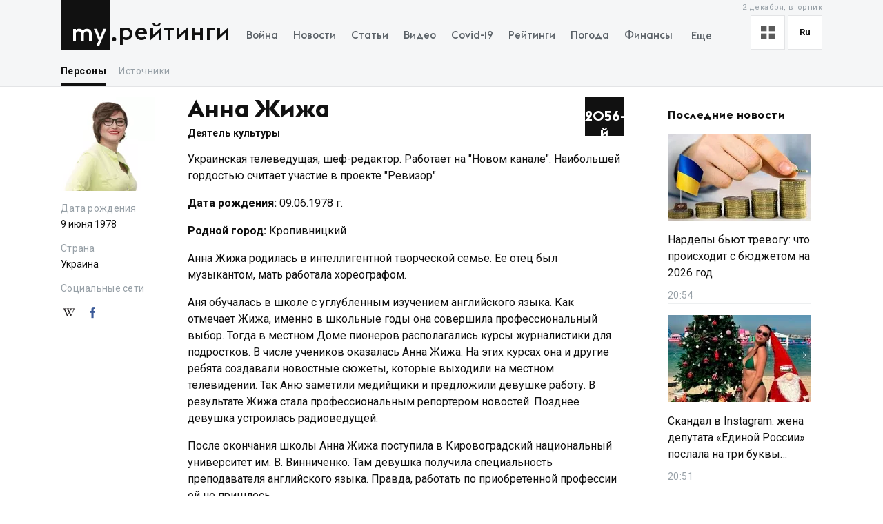

--- FILE ---
content_type: text/html; charset=utf-8
request_url: https://my.ua/persons/ganna-zhizha
body_size: 30706
content:
<!DOCTYPE html><html lang="ru"><head><meta charSet="utf-8"/><meta name="viewport" content="width=device-width, initial-scale=1, maximum-scale=2"/><link rel="preload" as="image" href="https://thumbor.my.ua/Ur8kfl75UlzoRZ-JNkJHNazK5sw=/624x421/smart/filters:format(webp)/https%3A%2F%2Fs3.eu-central-1.amazonaws.com%2Fmedia.my.ua%2Fadmin%2F528f0978-f9e8-46fc-8d29-f4b05927e7c6.jpeg" fetchPriority="high"/><link rel="stylesheet" href="/_next/static/css/4b657e17a0c7868d.css" data-precedence="next"/><link rel="preload" as="script" fetchPriority="low" href="/_next/static/chunks/webpack-c058ea874e0020cd.js"/><script src="/_next/static/chunks/fd9d1056-a0ac8023e0370fc2.js" async=""></script><script src="/_next/static/chunks/2761-3fca12753c686da5.js" async=""></script><script src="/_next/static/chunks/main-app-76625a9efbabaf44.js" async=""></script><script src="/_next/static/chunks/8434-71ee9cc9d77a169d.js" async=""></script><script src="/_next/static/chunks/1551-c5ec35d1c4571733.js" async=""></script><script src="/_next/static/chunks/7586-5830899ea5624dac.js" async=""></script><script src="/_next/static/chunks/7867-543f758d6b783c03.js" async=""></script><script src="/_next/static/chunks/2779-2f4ad1becf4670d1.js" async=""></script><script src="/_next/static/chunks/2136-083a6adc02e2c3aa.js" async=""></script><script src="/_next/static/chunks/7277-717acd815369812d.js" async=""></script><script src="/_next/static/chunks/7075-c7edd869362876c5.js" async=""></script><script src="/_next/static/chunks/2011-6303da3cb46159e0.js" async=""></script><script src="/_next/static/chunks/4442-78303afb393e4bd4.js" async=""></script><script src="/_next/static/chunks/app/%5Blocale%5D/(personSlug)/persons/%5BpersonSlug%5D/layout-27ea15a337fe684c.js" async=""></script><script src="/_next/static/chunks/5223-a72a28cd9eb6602d.js" async=""></script><script src="/_next/static/chunks/7641-54b62811f6eb37dd.js" async=""></script><script src="/_next/static/chunks/7415-26c1c04b47409e61.js" async=""></script><script src="/_next/static/chunks/app/%5Blocale%5D/layout-6a6997474dea7806.js" async=""></script><script src="/_next/static/chunks/app/%5Blocale%5D/error-c209f8ff5219688f.js" async=""></script><script async="" src="https://cdn.getpush.net/s/4mnozr2wdbdo00xtil9ak22pcsycyhp9/client.js"></script><script src="/_next/static/chunks/1182-8975ad8d5e1b8b64.js" async=""></script><script src="/_next/static/chunks/8272-f262a2f19dc2f074.js" async=""></script><script src="/_next/static/chunks/5689-f4af46fb3aa7baa2.js" async=""></script><script src="/_next/static/chunks/3079-03cfd22e519a7bfe.js" async=""></script><script src="/_next/static/chunks/app/%5Blocale%5D/(homepage)/page-dfc691e2c19823a7.js" async=""></script><script src="/_next/static/chunks/317-4d7ffc91e75e2e1d.js" async=""></script><script src="/_next/static/chunks/778-7b22a9355680e8af.js" async=""></script><script src="/_next/static/chunks/3153-ea6101c588a03221.js" async=""></script><script src="/_next/static/chunks/9393-3a5ccae8b8ec1c76.js" async=""></script><script src="/_next/static/chunks/app/%5Blocale%5D/(personSlug)/persons/%5BpersonSlug%5D/page-c4c4e615ac3418e4.js" async=""></script><meta property="fb:app_id" content="2074938146052490"/><link rel="search" type="application/opensearchdescription+xml" title="My.ua" href="/files/opensearch.xml"/><link rel="icon" type="image/x-icon" href="/files/favicon/favicon.ico"/><link rel="apple-touch-icon" sizes="57x57" href="/files/favicon/apple-icon-57x57.png"/><link rel="apple-touch-icon" sizes="60x60" href="/files/favicon/apple-icon-60x60.png"/><link rel="apple-touch-icon" sizes="72x72" href="/files/favicon/apple-icon-72x72.png"/><link rel="apple-touch-icon" sizes="76x76" href="/files/favicon/apple-icon-76x76.png"/><link rel="apple-touch-icon" sizes="114x114" href="/files/favicon/apple-icon-114x114.png"/><link rel="apple-touch-icon" sizes="120x120" href="/files/favicon/apple-icon-120x120.png"/><link rel="apple-touch-icon" sizes="144x144" href="/files/favicon/apple-icon-144x144.png"/><link rel="apple-touch-icon" sizes="152x152" href="/files/favicon/apple-icon-152x152.png"/><link rel="apple-touch-icon" sizes="180x180" href="/files/favicon/apple-icon-180x180.png"/><link rel="icon" type="image/png" sizes="192x192" href="/files/favicon/android-icon-192x192.png"/><link rel="icon" type="image/png" sizes="32x32" href="/files/favicon/favicon-32x32.png"/><link rel="icon" type="image/png" sizes="96x96" href="/files/favicon/favicon-96x96.png"/><link rel="icon" type="image/png" sizes="16x16" href="/files/favicon/favicon-16x16.png"/><meta name="msapplication-TileColor" content="#111"/><meta name="msapplication-TileImage" content="/files/favicon/ms-icon-144x144.png"/><meta name="theme-color" content="#111"/><title>Анна Жижа - биография, образование, семья, карьера, компромат</title><meta name="description" content="Деятель культуры. Анна Жижа. 9 июня 1978. биография, образование, семья, карьера, компромат"/><meta name="keywords" content="Анна Жижа, Деятель культуры"/><link rel="canonical" href="https://my.ua/persons/ganna-zhizha"/><meta property="og:title" content="Анна Жижа - биография, образование, семья, карьера, компромат"/><meta property="og:description" content="Деятель культуры. Анна Жижа. 9 июня 1978. биография, образование, семья, карьера, компромат"/><meta property="og:image" content="https://my.ua/files/images/meta/home.png"/><meta name="twitter:card" content="summary_large_image"/><meta name="twitter:title" content="Анна Жижа - биография, образование, семья, карьера, компромат"/><meta name="twitter:description" content="Деятель культуры. Анна Жижа. 9 июня 1978. биография, образование, семья, карьера, компромат"/><meta name="twitter:image" content="https://my.ua/files/images/meta/home.png"/><link rel="amphtml" href="https://amp.my.ua/persons/ganna-zhizha"/><meta name="next-size-adjust"/><script>!(function(w,p,f,c){if(!window.crossOriginIsolated && !navigator.serviceWorker) return;c=w[p]=Object.assign(w[p]||{},{"lib":"/files/~partytown/"});c[f]=(c[f]||[]).concat(["dataLayer.push","gtag"])})(window,'partytown','forward');/* Partytown 0.10.2 - MIT builder.io */
const t={preserveBehavior:!1},e=e=>{if("string"==typeof e)return[e,t];const[n,r=t]=e;return[n,{...t,...r}]},n=Object.freeze((t=>{const e=new Set;let n=[];do{Object.getOwnPropertyNames(n).forEach((t=>{"function"==typeof n[t]&&e.add(t)}))}while((n=Object.getPrototypeOf(n))!==Object.prototype);return Array.from(e)})());!function(t,r,o,i,a,s,c,d,l,p,u=t,f){function h(){f||(f=1,"/"==(c=(s.lib||"/~partytown/")+(s.debug?"debug/":""))[0]&&(l=r.querySelectorAll('script[type="text/partytown"]'),i!=t?i.dispatchEvent(new CustomEvent("pt1",{detail:t})):(d=setTimeout(v,1e4),r.addEventListener("pt0",w),a?y(1):o.serviceWorker?o.serviceWorker.register(c+(s.swPath||"partytown-sw.js"),{scope:c}).then((function(t){t.active?y():t.installing&&t.installing.addEventListener("statechange",(function(t){"activated"==t.target.state&&y()}))}),console.error):v())))}function y(e){p=r.createElement(e?"script":"iframe"),t._pttab=Date.now(),e||(p.style.display="block",p.style.width="0",p.style.height="0",p.style.border="0",p.style.visibility="hidden",p.setAttribute("aria-hidden",!0)),p.src=c+"partytown-"+(e?"atomics.js?v=0.10.2":"sandbox-sw.html?"+t._pttab),r.querySelector(s.sandboxParent||"body").appendChild(p)}function v(n,o){for(w(),i==t&&(s.forward||[]).map((function(n){const[r]=e(n);delete t[r.split(".")[0]]})),n=0;n<l.length;n++)(o=r.createElement("script")).innerHTML=l[n].innerHTML,o.nonce=s.nonce,r.head.appendChild(o);p&&p.parentNode.removeChild(p)}function w(){clearTimeout(d)}s=t.partytown||{},i==t&&(s.forward||[]).map((function(r){const[o,{preserveBehavior:i}]=e(r);u=t,o.split(".").map((function(e,r,o){var a;u=u[o[r]]=r+1<o.length?u[o[r]]||(a=o[r+1],n.includes(a)?[]:{}):(()=>{let e=null;if(i){const{methodOrProperty:n,thisObject:r}=((t,e)=>{let n=t;for(let t=0;t<e.length-1;t+=1)n=n[e[t]];return{thisObject:n,methodOrProperty:e.length>0?n[e[e.length-1]]:void 0}})(t,o);"function"==typeof n&&(e=(...t)=>n.apply(r,...t))}return function(){let n;return e&&(n=e(arguments)),(t._ptf=t._ptf||[]).push(o,arguments),n}})()}))})),"complete"==r.readyState?h():(t.addEventListener("DOMContentLoaded",h),t.addEventListener("load",h))}(window,document,navigator,top,window.crossOriginIsolated);document.currentScript.dataset.partytown="";</script><script type="text/partytown" src="https://www.googletagmanager.com/gtag/js?id=G-TBW3EPYM6T"></script><script type="text/partytown">
            window.dataLayer = window.dataLayer || [];
            window.gtag = function gtag(){dataLayer.push(arguments);}
            gtag('js', new Date());

            gtag('config', 'G-TBW3EPYM6T');
          </script><script src="/_next/static/chunks/polyfills-78c92fac7aa8fdd8.js" noModule=""></script></head><body class="__variable_276298"><div class="PageLayout_layoutWrapper__eiE7f" style="--scroll-arrow-color:#ffffff"><!--$--><header class="DesktopHeader_desktopHeaderWrapper__489hM"><div class="Container_container__FrTuH" style="align-items:flex-start;justify-content:flex-start;display:flex"><div class="DesktopHeader_desktopHeaderContainer__eqsYy"><div class="Logo_logoWrapper__eYrIQ"><a data-internal="true" data-pathname="/" class="Logo_logoLink__Z7ioK" href="/">MY.UA<svg class="Logo_logoSvg__jaE8V" viewBox="0 0 81 72" preserveAspectRatio="none"><path fill="var(--header-logo-color, var(--primary-color))" d="M0 72h71.9V0H0"></path><path fill="#fff" d="M37.357 45.407c-1.76 0-3.158 1.043-3.912 3.128.036.287.036.54.036.826v10.532h-3.947v-10.46c0-1.94-1.15-4.025-3.733-4.025-1.723 0-3.16 1.007-3.877 3.056v11.43h-3.948V41.92h3.948v1.69c1.22-1.366 2.98-1.976 4.63-1.976 2.513 0 4.415 1.042 5.6 2.767 1.687-2.227 4.163-2.766 5.922-2.766 4.415 0 6.927 3.09 6.927 7.727v10.532h-3.948v-10.46c0-1.94-1.113-4.025-3.697-4.025zm10.576-3.773h4.236l4.88 12.4 4.917-12.4h4.236L55.937 66.218h-4.163l3.23-7.548-7.07-17.036z"></path><path fill="var(--theme-color, var(--primary-color))" d="M77.42 53.634c1.722 0 3.086 1.4 3.086 3.09 0 1.726-1.364 3.128-3.087 3.128s-3.123-1.402-3.123-3.127c0-1.69 1.4-3.09 3.122-3.09"></path></svg></a><a data-internal="true" data-pathname="/persons" class="Logo_logoTitle__mVsk3" href="/persons">Рейтинги</a></div><nav class="DesktopMenu_menuWrapper__2mkyj"><ul class="DesktopMenu_menuList__jgA_0"><li class="DesktopMenu_menuItem__i2nV4"><a data-internal="true" data-pathname="/news/story/vtorzhenie-rossii-v-ukrainu" class="DesktopMenu_menuItemLink__c61wi" href="/news/story/vtorzhenie-rossii-v-ukrainu">Война</a></li><li class="DesktopMenu_menuItem__i2nV4"><a data-internal="true" data-pathname="/news" class="DesktopMenu_menuItemLink__c61wi" href="/news">Новости</a></li><li class="DesktopMenu_menuItem__i2nV4"><a data-internal="true" data-pathname="/articles" class="DesktopMenu_menuItemLink__c61wi" href="/articles">Статьи</a></li><li class="DesktopMenu_menuItem__i2nV4"><a data-internal="true" data-pathname="/video" class="DesktopMenu_menuItemLink__c61wi" href="/video">Видео</a></li><li class="DesktopMenu_menuItem__i2nV4"><a data-external="true" href="https://my.ua/coronavirus" class="DesktopMenu_menuItemLink__c61wi">Covid-19</a></li><li class="DesktopMenu_menuItem__i2nV4"><a data-internal="true" data-pathname="/persons" class="DesktopMenu_menuItemLink__c61wi" href="/persons">Рейтинги</a></li><li class="DesktopMenu_menuItem__i2nV4"><a data-internal="true" data-pathname="/weather" class="DesktopMenu_menuItemLink__c61wi" href="/weather">Погода</a></li><li class="DesktopMenu_menuItemLast__Nn056 DesktopMenu_menuItem__i2nV4"><button type="button" class="DesktopMenu_menuItemButton__ToPUU DesktopMenu_menuItemLink__c61wi">Еще</button><ul class="DesktopMenu_menuList__jgA_0"><li class="DesktopMenu_menuItem__i2nV4"><a data-internal="true" data-pathname="/currencies" class="DesktopMenu_menuItemLink__c61wi" href="/currencies">Финансы</a></li><li class="DesktopMenu_menuItem__i2nV4"><a data-internal="true" data-pathname="/horoscopes" class="DesktopMenu_menuItemLink__c61wi" href="/horoscopes">Гороскоп</a></li><li class="DesktopMenu_menuItem__i2nV4"><a data-external="true" href="https://my.ua/radio" class="DesktopMenu_menuItemLink__c61wi">Радио</a></li><li class="DesktopMenu_menuItem__i2nV4"><a data-external="true" href="https://my.ua/tv" class="DesktopMenu_menuItemLink__c61wi">Телепрограмма</a></li><li class="DesktopMenu_menuItem__i2nV4"><a data-internal="true" data-pathname="/contacts" class="DesktopMenu_menuItemLink__c61wi" href="/contacts">Контакты</a></li></ul></li></ul></nav><div class="DesktopOptions_optionsWrapper__1lp30"><div class="DesktopOptions_optionsBlock__GjKIZ"><div class="NewsViewModeSwitcher_modeSwitcherWrapper__XGkTn" style="overflow:hidden"><div class="NewsViewModeSwitcher_modeSwitcherCurrent__djaFw" title="Отображение ленты - С картинками"><svg xmlns="http://www.w3.org/2000/svg" width="20" height="20" fill="none" viewBox="0 0 12 12"><path fill="#5A5A5A" d="M0 0H5V5H0z"></path><path fill="#5A5A5A" d="M7 0H12V5H7z"></path><path fill="#5A5A5A" d="M7 7H12V12H7z"></path><path fill="#5A5A5A" d="M0 7H5V12H0z"></path></svg></div><div class="NewsViewModeSwitcher_modeSwitcherMenu__AuxVW"><div class="NewsViewModeSwitcher_modeSwitcherItem__E54GD"><svg xmlns="http://www.w3.org/2000/svg" width="20" height="20" fill="none" viewBox="0 0 12 12"><path fill="#5A5A5A" d="M0 0H5V5H0z"></path><path fill="#5A5A5A" d="M7 0H12V5H7z"></path><path fill="#5A5A5A" d="M7 7H12V12H7z"></path><path fill="#5A5A5A" d="M0 7H5V12H0z"></path></svg><span>С картинками</span></div><div class="NewsViewModeSwitcher_modeSwitcherItem__E54GD"><svg xmlns="http://www.w3.org/2000/svg" enable-background="new 0 0 512 512" fill="#5A5A5A" viewBox="2 5 20 14" width="20" height="20"><path fill-rule="evenodd" d="M2 6a1 1 0 011-1h18a1 1 0 110 2H3a1 1 0 01-1-1zm4 4a1 1 0 011-1h10a1 1 0 110 2H7a1 1 0 01-1-1zm-4 4a1 1 0 011-1h18a1 1 0 110 2H3a1 1 0 01-1-1zm4 4a1 1 0 011-1h10a1 1 0 110 2H7a1 1 0 01-1-1z" clip-rule="evenodd" data-original="#000000"></path></svg><span>Текстовый вид</span></div></div></div><div class="LanguageSwitcher_languageSwitcherWrapper__CfhHD" style="overflow:hidden" data-is-menu-visible="false"><div class="LanguageSwitcher_languageSwitcherCurrent__ri9_Q" title="Язык - Русский">ru</div><div class="LanguageSwitcher_languageSwitcherMenu__Pb4PD"><a data-internal="true" data-pathname="/persons/ganna-zhizha" class="LanguageSwitcher_languageSwitcherItem__dB8_g" style="--before-opacity:0" href="/uk/persons/ganna-zhizha"><span>Украинский</span></a><a data-internal="true" data-pathname="/persons/ganna-zhizha" class="LanguageSwitcher_languageSwitcherItem__dB8_g" style="--before-opacity:1" href="/persons/ganna-zhizha"><span>Русский</span></a></div></div></div><div class="HeaderDate_optionsDate__hhF2F">2 декабря, вторник</div></div></div></div><div class="Container_container__FrTuH" style="align-items:flex-start;justify-content:flex-start;display:flex"><nav class="DesktopSubmenu_desktopSubmenuWrapper__q1QS7"><div class="DesktopSubmenu_submenuLinkWrapper__8qrFP"><a data-internal="true" data-pathname="/persons" class="DesktopSubmenu_submenuLink__feqDf DesktopSubmenu_submenuLinkActive__TMnYw" href="/persons">Персоны</a></div><div class="DesktopSubmenu_submenuLinkWrapper__8qrFP"><a data-internal="true" data-pathname="/news/sources" class="DesktopSubmenu_submenuLink__feqDf" href="/news/sources">Источники</a></div></nav></div></header><!--/$--><main class="PageLayout_pageWrapper__W4I6v"><script type="application/ld+json">{"@context":"https://schema.org","@type":"BreadcrumbList","itemListElement":[{"@type":"ListItem","position":1,"name":"MY.UA","item":"https://my.ua"},{"@type":"ListItem","position":2,"name":"Персоны","item":"https://my.ua/persons"},{"@type":"ListItem","position":3,"name":"Анна Жижа","item":"https://my.ua/persons/ganna-zhizha"}]}</script><script type="application/ld+json">
                {
                    "@context": "https://schema.org",
                    "@type": "Person",
                    "name": "Анна Жижа",
                    "jobTitle": "Деятель культуры",
                    "birthDate":"9 июня 1978",
                    "additionalName": "Витальевна",
                    "image": "https://s3.eu-central-1.amazonaws.com/media.my.ua/admin/44692c7f-27a7-4972-874c-1e598dca402c.jpeg",
                    "description": "Деятель культуры. Анна Жижа. 9 июня 1978. биография, образование, семья, карьера, компромат",
                    "sameAs": "https://uk.wikipedia.org/wiki/%D0%96%D0%B8%D0%B6%D0%B0_%D0%93%D0%B0%D0%BD%D0%BD%D0%B0_%D0%92%D1%96%D1%82%D0%B0%D0%BB%D1%96%D1%97%D0%B2%D0%BD%D0%B0",
                    "url": "https://my.ua/persons/ganna-zhizha",
                    "mainEntityOfPage": {
                        "@type":"WebPage",
                        "@id":"https://my.ua/persons/ganna-zhizha"
                    }
                }
                </script><script type="application/ld+json">
                   {
                  "@context": "https://schema.org",
                  "@type": "NewsArticle",
                  "articleSection":"Персоны",
                  "headline": "Анна Жижа",
                  "name": "Анна Жижа",
                  "description": "Деятель культуры. Анна Жижа. 9 июня 1978. биография, образование, семья, карьера, компромат",
                  "dateCreated": "2018-11-14T11:09:39.242734+00:00",
                  "datePublished": "2023-09-16T21:48:19.163999+00:00",
                  "dateModified": "2023-09-16T21:48:19.163999+00:00",
                  "mainEntityOfPage": {
                      "@type":"WebPage",
                      "@id":"https://my.ua/persons/ganna-zhizha"
                  },
                  "author": {
                      "@type": "Organization",
                      "name": "MY.UA"
                  },
                  "image": {
                      "@type": "ImageObject",
                      "url": "https://thumbor.my.ua/FqYny9G5RWT_VTKWZNmcF5rqkGE=/1200x630/smart/filters:format(jpeg)/https%3A%2F%2Fs3.eu-central-1.amazonaws.com%2Fmedia.my.ua%2Fadmin%2F44692c7f-27a7-4972-874c-1e598dca402c.jpeg",
                      "width": 1200,
                      "height": 630
                  },
                  "publisher": {
                      "@type": "Organization",
                      "name": "MY.UA",
                      "url":"https://my.ua",
                      "logo": {
                          "@type": "ImageObject",
                          "url": "https://my.ua/files/images/meta/home.png",
                          "width": 1200,
                          "height": 630
                      }
                  }
              }
                </script><div class="Container_container__FrTuH" style="align-items:flex-start;justify-content:flex-start;display:block"><div class="Grid_grid__YN9Ho"><div class="Grid_gridItem__ovzvD" style="--grid-item-width:16%"><div class="PersonShortInfo_personShortInfoPhotoWrapper__bzEa2"><img alt="Анна Жижа" class="PersonShortInfo_personShortInfoImage__iyLGX" src="https://thumbor.my.ua/RMu0v1QL-IwTpc7-vQENPXwuRYU=/136x136/smart/filters:format(webp)/https%3A%2F%2Fs3.eu-central-1.amazonaws.com%2Fmedia.my.ua%2Fadmin%2F44692c7f-27a7-4972-874c-1e598dca402c.jpeg" height="136" width="136" loading="lazy" srcSet="https://thumbor.my.ua/RMu0v1QL-IwTpc7-vQENPXwuRYU=/136x136/smart/filters:format(webp)/https%3A%2F%2Fs3.eu-central-1.amazonaws.com%2Fmedia.my.ua%2Fadmin%2F44692c7f-27a7-4972-874c-1e598dca402c.jpeg 1x, https://thumbor.my.ua/qcN9sbu6OryiCS09QtuzrLlvWo4=/272x272/smart/filters:format(webp)/https%3A%2F%2Fs3.eu-central-1.amazonaws.com%2Fmedia.my.ua%2Fadmin%2F44692c7f-27a7-4972-874c-1e598dca402c.jpeg 2x"/></div><ul class="PersonShortInfo_personShortInfoList__deERJ"><li class="PersonShortInfo_personShortInfoItem__35Qil"><div class="PersonShortInfo_personShortInfoItemTitle__mJixD">Дата рождения</div><div>9 июня 1978</div></li><li class="PersonShortInfo_personShortInfoItem__35Qil"><div class="PersonShortInfo_personShortInfoItemTitle__mJixD">Страна</div><div>Украина</div></li><li class="PersonShortInfo_personShortInfoItem__35Qil"><div class="PersonShortInfo_personShortInfoItemTitle__mJixD">Социальные сети</div><div><a data-external="true" href="https://uk.wikipedia.org/wiki/%D0%96%D0%B8%D0%B6%D0%B0_%D0%93%D0%B0%D0%BD%D0%BD%D0%B0_%D0%92%D1%96%D1%82%D0%B0%D0%BB%D1%96%D1%97%D0%B2%D0%BD%D0%B0" class="PersonShortInfo_personShortInfoSocialLink__IjOUB" target="_blank" rel="noopener noreferrer nofollow">wiki_link<span class="PersonShortInfo_personShortInfoSocialIcon__77S61 myua-icon myua-icon-social-wiki" style="color:#231f20"></span></a><a data-external="true" href="https://www.facebook.com/anna.zhizha?fref=ts" class="PersonShortInfo_personShortInfoSocialLink__IjOUB" target="_blank" rel="noopener noreferrer nofollow">facebook_link<span class="PersonShortInfo_personShortInfoSocialIcon__77S61 myua-icon myua-icon-social-facebook" style="color:#3b5a98"></span></a></div></li></ul></div><div class="Grid_gridItem__ovzvD" style="--grid-item-width:59%"><article><div class="PersonDetails_personDetailsHeader__j0dm2"><div class="PersonDetails_personDetailsHeaderPhotoWrapper__LoHMY"><img alt="Анна Жижа" loading="lazy" width="144" height="144" decoding="async" data-nimg="1" style="color:transparent" src="https://thumbor.my.ua/ShoA6IsIg97Qdzt274nWJntYl9k=/144x144/smart/filters:format(webp)/https%3A%2F%2Fs3.eu-central-1.amazonaws.com%2Fmedia.my.ua%2Fadmin%2F44692c7f-27a7-4972-874c-1e598dca402c.jpeg"/></div><div class="PersonDetails_personDetailsHeaderInfo__KDZ1Y"><div class="PersonDetails_personDetailsHeaderPosition__zA8UU">2056</div><h1 class="PersonDetails_personDetailsHeaderTitle__OP8zH">Анна Жижа</h1><div class="PersonDetails_personDetailsHeaderSubtitle__uSwK7"><a data-internal="true" data-pathname="/persons/category/deiateli-kultury" class="PersonDetails_personDetailsHeaderSubtitleCategory__dV__g" href="/persons/category/deiateli-kultury">Деятель культуры</a></div></div></div><div class="PersonDetailsContent_wrapper__rr1lu"><div><p>Украинская телеведущая, шеф-редактор. Работает на &quot;Новом канале&quot;. Наибольшей гордостью считает участие в проекте &quot;Ревизор&quot;.<br/></p>

<p><strong>Дата рождения:</strong> 09.06.1978 г.</p><p><strong>Родной город:</strong> Кропивницкий</p><p>Анна Жижа родилась в интеллигентной творческой семье. Ее отец был музыкантом, мать работала хореографом.</p><p>Аня обучалась в школе с углубленным изучением английского языка. Как отмечает Жижа, именно в школьные годы она совершила профессиональный выбор. Тогда в местном Доме пионеров располагались курсы журналистики для подростков. В числе учеников оказалась Анна Жижа. На этих курсах она и другие ребята создавали новостные сюжеты, которые выходили на местном телевидении. Так Аню заметили медийщики и предложили девушке работу. В результате Жижа стала профессиональным репортером новостей. Позднее девушка устроилась радиоведущей.</p><p>После окончания школы Анна Жижа поступила в Кировоградский национальный университет им. В. Винниченко. Там девушка получила специальность преподавателя английского языка. Правда, работать по приобретенной профессии ей не пришлось.</p><p>Свою журналистскую карьеру Жижа начала еще в 1995-м году. Она работала на радио и телевидении. Кроме того, Аня вела шоу театра-студии «Мода», и показы студии «РИМО», которую возглавляла ее мать.</p><p>В 1999-м году Аня устроилась редактором отдела радиопроекта в общественном объединении «Internews Ukraine».</p><p>Стоит отметить, что еще в студенческие годы Анна Жижа переехала в Киев. В столице Аня продолжила журналистскую деятельность. В 2003-м году девушка получила работу на телеканале «Тоніс». Спустя год она перешла на должность ведущей на этом же канале.</p><p>В 2007-м году Жижа стала выпускающим редактором программы «TV-TabloID» («Новый канал»). Через год она пересела в кресло шеф-редактора шоу «Подъем» того же канала.</p><p>В 2011-м году Анна Жижа стала шеф-редактором «Ревизора». По словам Анны, работа в этом проекте сделала ее гораздо счастливее. В том же году Жижа стала совмещать редакторскую деятельность с работой ведущей программы «Репортер».</p><p>В 2013-м году Анна Жижа начала вести информационно-развлекательное шоу «Абзац».</p><p>Все эти основные проекты Аня совмещала с редакторской работой над другими телепередачами «Нового канала».</p><p>По словам Жижи, она мечтает открыть фонд помощи украинским бездомным котам.</p><p>Стоит отметить, что Анна владеет английским и французским языками. Журналистка увлекается кулинарией. Для приобретения гастрономических навыков она занималась на курсах лучших шеф-поваров. Анна любит готовить пельмени, пасту и десерты.</p><p><strong>Личная жизнь</strong></p><p>Анна Жижа не делится информацией о личной жизни.</p><p><strong>Состояние</strong></p><p>Доходы журналистки Анны Жижи пока не подсчитаны ее коллегами.</p><p><strong>Фото и видео</strong></p><figure><img alt="Анна Жижа - Фото 1" fetchPriority="high" width="624" height="421" decoding="async" data-nimg="1" style="color:transparent" src="https://thumbor.my.ua/Ur8kfl75UlzoRZ-JNkJHNazK5sw=/624x421/smart/filters:format(webp)/https%3A%2F%2Fs3.eu-central-1.amazonaws.com%2Fmedia.my.ua%2Fadmin%2F528f0978-f9e8-46fc-8d29-f4b05927e7c6.jpeg"/></figure><figure><div class="lazyload-wrapper "><div class="lazyload-placeholder"></div></div></figure></div></div></article><div class="PersonRelatedNews_personRelatedNewsWrapper__ungQB"><div class="PersonRelatedNews_personRelatedNewsTitle__thhPF">Упоминания персоны</div><div></div><a style="display:block" href="/persons/ganna-zhizha?offset=0" rel="next">Next page</a></div></div><div class="Grid_gridItem__ovzvD" style="--grid-item-width:25%"><div class="StickyContainer_stickyContainer__WYoCy"><aside class="LastNewsList_lastNewsListWrapper__wlj5A"><h3><a data-internal="true" data-pathname="/news" class="LastNewsList_lastNewsListTitle__yBq_1" href="/news">Последние новости</a></h3><a data-internal="true" data-pathname="/news/cluster/2025-12-02-nardepy-biut-trevogu-chto-proiskhodit-s-biudzhetom-na-2026-god" class="LastNewsListItemDefault_lastNewsListItemWrapper__3caUm" href="/news/cluster/2025-12-02-nardepy-biut-trevogu-chto-proiskhodit-s-biudzhetom-na-2026-god"><div class="LastNewsListItemDefault_lastNewsListItemImageContainer__bEbfH"><img alt="Нардепы бьют тревогу: что происходит с бюджетом на 2026 год" class="LastNewsListItemDefault_lastNewsListItemImage__heqN_" src="https://thumbor.my.ua/72q35EoeIl3sO6gXodxSs11rZrA=/208x126/smart/filters:format(webp)/https%3A%2F%2Fs3.eu-central-1.amazonaws.com%2Fmedia.my.ua%2Ffeed%2F46%2F5e305229a849ee478578d5ee23e833bd.jpg" height="126" width="208" loading="lazy" srcSet="https://thumbor.my.ua/72q35EoeIl3sO6gXodxSs11rZrA=/208x126/smart/filters:format(webp)/https%3A%2F%2Fs3.eu-central-1.amazonaws.com%2Fmedia.my.ua%2Ffeed%2F46%2F5e305229a849ee478578d5ee23e833bd.jpg 1x, https://thumbor.my.ua/fvYZqcLkc7V0eZvlQqGq-1DcXuw=/416x252/smart/filters:format(webp)/https%3A%2F%2Fs3.eu-central-1.amazonaws.com%2Fmedia.my.ua%2Ffeed%2F46%2F5e305229a849ee478578d5ee23e833bd.jpg 2x"/></div><h4 class="LastNewsListItemDefault_lastNewsListItemTitle__eTifA">Нардепы бьют тревогу: что происходит с бюджетом на 2026 год</h4><time class="LastNewsListItemDefault_lastNewsListItemDate__XgPB0">22:54</time></a><a data-internal="true" data-pathname="/news/cluster/2025-12-02-skandal-v-instagram-zhena-deputata-edinoi-rossii-poslala-na-tri-bukvy-narod" class="LastNewsListItemDefault_lastNewsListItemWrapper__3caUm" href="/news/cluster/2025-12-02-skandal-v-instagram-zhena-deputata-edinoi-rossii-poslala-na-tri-bukvy-narod"><div class="LastNewsListItemDefault_lastNewsListItemImageContainer__bEbfH"><img alt="Скандал в Instagram: жена депутата «Единой России» послала на три буквы народ" class="LastNewsListItemDefault_lastNewsListItemImage__heqN_" src="https://thumbor.my.ua/rNKBISsBQRrwYQdEiI3sIGcckz4=/208x126/smart/filters:format(webp)/https%3A%2F%2Fs3.eu-central-1.amazonaws.com%2Fmedia.my.ua%2Ffeed%2F46%2F5d77d38a6763c11e4e98327ca9a51f81.jpg" height="126" width="208" loading="lazy" srcSet="https://thumbor.my.ua/rNKBISsBQRrwYQdEiI3sIGcckz4=/208x126/smart/filters:format(webp)/https%3A%2F%2Fs3.eu-central-1.amazonaws.com%2Fmedia.my.ua%2Ffeed%2F46%2F5d77d38a6763c11e4e98327ca9a51f81.jpg 1x, https://thumbor.my.ua/9bK5ggxDekG4wek0-v4V8EcgpNg=/416x252/smart/filters:format(webp)/https%3A%2F%2Fs3.eu-central-1.amazonaws.com%2Fmedia.my.ua%2Ffeed%2F46%2F5d77d38a6763c11e4e98327ca9a51f81.jpg 2x"/></div><h4 class="LastNewsListItemDefault_lastNewsListItemTitle__eTifA">Скандал в Instagram: жена депутата «Единой России» послала на три буквы народ</h4><time class="LastNewsListItemDefault_lastNewsListItemDate__XgPB0">22:51</time></a></aside></div></div></div></div></main><div class="ScrollToTopButton_scrollButtonWrapper__KHPXK" data-is-visible="false"><div class="ScrollToTopButton_scrollButtonContainer__TQ0Hq"><div class="ScrollToTopButton_scrollButton__dsTlr"><svg width="12" height="14" viewBox="0 0 12 14"><path d="M7.2085 10.5L5.76678 12L1.44171 7.5L0 6L1.44171 4.5L5.76678 0L7.2085 1.5L3.90277 4.93945H13.999V7.06055H3.90277L7.2085 10.5Z" transform="translate(12) rotate(90)"></path></svg></div></div></div></div><!--$--><style>
          #nprogress {
            pointer-events: none;
          }

          #nprogress .bar {
            background: #4c8bf5;

            position: fixed;
            z-index: 99999;
            top: 0;
            left: 0;

            width: 100%;
            height: 2px;
          }

          /* Fancy blur effect */
          #nprogress .peg {
            display: block;
            position: absolute;
            right: 0px;
            width: 100px;
            height: 100%;
            box-shadow: 0 0 10px #4c8bf5, 0 0 5px #4c8bf5;
            opacity: 1.0;

            -webkit-transform: rotate(3deg) translate(0px, -4px);
                -ms-transform: rotate(3deg) translate(0px, -4px);
                    transform: rotate(3deg) translate(0px, -4px);
          }

          /* Remove these to get rid of the spinner */
          #nprogress .spinner {
            display: block;
            position: fixed;
            z-index: 1031;
            top: 15px;
            right: 15px;
          }

          #nprogress .spinner-icon {
            width: 18px;
            height: 18px;
            box-sizing: border-box;

            border: solid 2px transparent;
            border-top-color: #4c8bf5;
            border-left-color: #4c8bf5;
            border-radius: 50%;

            -webkit-animation: nprogress-spinner 400ms linear infinite;
                    animation: nprogress-spinner 400ms linear infinite;
          }

          .nprogress-custom-parent {
            overflow: hidden;
            position: relative;
          }

          .nprogress-custom-parent #nprogress .spinner,
          .nprogress-custom-parent #nprogress .bar {
            position: absolute;
          }

          @-webkit-keyframes nprogress-spinner {
            0%   { -webkit-transform: rotate(0deg); }
            100% { -webkit-transform: rotate(360deg); }
          }
          @keyframes nprogress-spinner {
            0%   { transform: rotate(0deg); }
            100% { transform: rotate(360deg); }
          }
        </style><!--/$--><script src="/_next/static/chunks/webpack-c058ea874e0020cd.js" async=""></script><script>(self.__next_f=self.__next_f||[]).push([0]);self.__next_f.push([2,null])</script><script>self.__next_f.push([1,"1:HC[\"/\",\"\"]\n2:HL[\"/_next/static/css/4b657e17a0c7868d.css\",\"style\"]\n"])</script><script>self.__next_f.push([1,"3:I[95751,[],\"\"]\n7:I[39275,[],\"\"]\n9:I[61343,[],\"\"]\nc:I[76130,[],\"\"]\n8:[\"locale\",\"ru\",\"d\"]\nd:[]\n"])</script><script>self.__next_f.push([1,"0:[null,[\"$\",\"$L3\",null,{\"buildId\":\"rDK_cBTpb-gDziMafwUnL\",\"assetPrefix\":\"\",\"initialCanonicalUrl\":\"/persons/ganna-zhizha\",\"initialTree\":[\"\",{\"children\":[[\"locale\",\"ru\",\"d\"],{\"children\":[\"(personSlug)\",{\"children\":[\"persons\",{\"children\":[[\"personSlug\",\"ganna-zhizha\",\"d\"],{\"children\":[\"__PAGE__\",{}]}]}]}]},\"$undefined\",\"$undefined\",true]}],\"initialSeedData\":[\"\",{\"children\":[[\"locale\",\"ru\",\"d\"],{\"children\":[\"(personSlug)\",{\"children\":[\"persons\",{\"children\":[[\"personSlug\",\"ganna-zhizha\",\"d\"],{\"children\":[\"__PAGE__\",{},[[\"$L4\",\"$L5\"],null],null]},[\"$L6\",null],null]},[\"$\",\"$L7\",null,{\"parallelRouterKey\":\"children\",\"segmentPath\":[\"children\",\"$8\",\"children\",\"(personSlug)\",\"children\",\"persons\",\"children\"],\"error\":\"$undefined\",\"errorStyles\":\"$undefined\",\"errorScripts\":\"$undefined\",\"template\":[\"$\",\"$L9\",null,{}],\"templateStyles\":\"$undefined\",\"templateScripts\":\"$undefined\",\"notFound\":\"$undefined\",\"notFoundStyles\":\"$undefined\",\"styles\":null}],null]},[\"$\",\"$L7\",null,{\"parallelRouterKey\":\"children\",\"segmentPath\":[\"children\",\"$8\",\"children\",\"(personSlug)\",\"children\"],\"error\":\"$undefined\",\"errorStyles\":\"$undefined\",\"errorScripts\":\"$undefined\",\"template\":[\"$\",\"$L9\",null,{}],\"templateStyles\":\"$undefined\",\"templateScripts\":\"$undefined\",\"notFound\":\"$undefined\",\"notFoundStyles\":\"$undefined\",\"styles\":null}],null]},[\"$La\",null],null]},[\"$\",\"$L7\",null,{\"parallelRouterKey\":\"children\",\"segmentPath\":[\"children\"],\"error\":\"$undefined\",\"errorStyles\":\"$undefined\",\"errorScripts\":\"$undefined\",\"template\":[\"$\",\"$L9\",null,{}],\"templateStyles\":\"$undefined\",\"templateScripts\":\"$undefined\",\"notFound\":[[\"$\",\"title\",null,{\"children\":\"404: This page could not be found.\"}],[\"$\",\"div\",null,{\"style\":{\"fontFamily\":\"system-ui,\\\"Segoe UI\\\",Roboto,Helvetica,Arial,sans-serif,\\\"Apple Color Emoji\\\",\\\"Segoe UI Emoji\\\"\",\"height\":\"100vh\",\"textAlign\":\"center\",\"display\":\"flex\",\"flexDirection\":\"column\",\"alignItems\":\"center\",\"justifyContent\":\"center\"},\"children\":[\"$\",\"div\",null,{\"children\":[[\"$\",\"style\",null,{\"dangerouslySetInnerHTML\":{\"__html\":\"body{color:#000;background:#fff;margin:0}.next-error-h1{border-right:1px solid rgba(0,0,0,.3)}@media (prefers-color-scheme:dark){body{color:#fff;background:#000}.next-error-h1{border-right:1px solid rgba(255,255,255,.3)}}\"}}],[\"$\",\"h1\",null,{\"className\":\"next-error-h1\",\"style\":{\"display\":\"inline-block\",\"margin\":\"0 20px 0 0\",\"padding\":\"0 23px 0 0\",\"fontSize\":24,\"fontWeight\":500,\"verticalAlign\":\"top\",\"lineHeight\":\"49px\"},\"children\":\"404\"}],[\"$\",\"div\",null,{\"style\":{\"display\":\"inline-block\"},\"children\":[\"$\",\"h2\",null,{\"style\":{\"fontSize\":14,\"fontWeight\":400,\"lineHeight\":\"49px\",\"margin\":0},\"children\":\"This page could not be found.\"}]}]]}]}]],\"notFoundStyles\":[],\"styles\":[[\"$\",\"link\",\"0\",{\"rel\":\"stylesheet\",\"href\":\"/_next/static/css/4b657e17a0c7868d.css\",\"precedence\":\"next\",\"crossOrigin\":\"$undefined\"}]]}],null],\"couldBeIntercepted\":false,\"initialHead\":[null,\"$Lb\"],\"globalErrorComponent\":\"$c\",\"missingSlots\":\"$Wd\"}]]\n"])</script><script>self.__next_f.push([1,"10:I[72897,[\"8434\",\"static/chunks/8434-71ee9cc9d77a169d.js\",\"1551\",\"static/chunks/1551-c5ec35d1c4571733.js\",\"7586\",\"static/chunks/7586-5830899ea5624dac.js\",\"7867\",\"static/chunks/7867-543f758d6b783c03.js\",\"2779\",\"static/chunks/2779-2f4ad1becf4670d1.js\",\"2136\",\"static/chunks/2136-083a6adc02e2c3aa.js\",\"7277\",\"static/chunks/7277-717acd815369812d.js\",\"7075\",\"static/chunks/7075-c7edd869362876c5.js\",\"2011\",\"static/chunks/2011-6303da3cb46159e0.js\",\"4442\",\"static/chunks/4442-78303afb393e4bd4.js\",\"764\",\"static/chunks/app/%5Blocale%5D/(personSlug)/persons/%5BpersonSlug%5D/layout-27ea15a337fe684c.js\"],\"default\"]\nf:[\"personSlug\",\"ganna-zhizha\",\"d\"]\n6:[[\"$\",\"meta\",null,{\"name\":\"theme-color\",\"content\":\"#111\"}],[\"$\",\"div\",null,{\"className\":\"PageLayout_layoutWrapper__eiE7f\",\"style\":{\"--header-background-color\":\"$undefined\",\"--header-menu-item-color\":\"$undefined\",\"--footer-menu-item-color\":\"$undefined\",\"--header-logo-color\":\"$undefined\",\"--theme-color\":\"$undefined\",\"--page-background-color\":\"$undefined\",\"--scroll-arrow-color\":\"#ffffff\"},\"children\":[\"$Le\",[\"$\",\"main\",null,{\"className\":\"PageLayout_pageWrapper__W4I6v\",\"children\":[\"$\",\"$L7\",null,{\"parallelRouterKey\":\"children\",\"segmentPath\":[\"children\",\"$8\",\"children\",\"(personSlug)\",\"children\",\"persons\",\"children\",\"$f\",\"children\"],\"error\":\"$undefined\",\"errorStyles\":\"$undefined\",\"errorScripts\":\"$undefined\",\"template\":[\"$\",\"$L9\",null,{}],\"templateStyles\":\"$undefined\",\"templateScripts\":\"$undefined\",\"notFound\":\"$undefined\",\"notFoundStyles\":\"$undefined\",\"styles\":null}]}],\"$undefined\",[\"$\",\"$L10\",null,{\"children\":[\"$\",\"div\",null,{\"className\":\"ScrollToTopButton_scrollButtonContainer__TQ0Hq\",\"children\":[\"$\",\"div\",null,{\"className\":\"ScrollToTopButton_scrollButton__dsTlr\",\"children\":[\"$\",\"svg\",null,{\"width\":\"12\",\"height\":\"14\",\"viewBox\":\"0 0 12 14\",\"children\":[\"$\",\"path\",null,{\"d\":\"M7.2085 10.5L5.76678 12L1.44171 7.5L0 6L1.44171 4.5L5.76678 0L7.2085 1.5L3.90277 4.93945H13.999V7.06055H3.90277L7.2085 10.5Z\",\"transform\":\"translate(12) rotate(90)\"}]}]}]}]}]]}]]\n"])</script><script>self.__next_f.push([1,"11:\"$Sreact.suspense\"\n12:I[61481,[\"8434\",\"static/chunks/8434-71ee9cc9d77a169d.js\",\"1551\",\"static/chunks/1551-c5ec35d1c4571733.js\",\"7586\",\"static/chunks/7586-5830899ea5624dac.js\",\"7867\",\"static/chunks/7867-543f758d6b783c03.js\",\"2779\",\"static/chunks/2779-2f4ad1becf4670d1.js\",\"2136\",\"static/chunks/2136-083a6adc02e2c3aa.js\",\"7277\",\"static/chunks/7277-717acd815369812d.js\",\"7075\",\"static/chunks/7075-c7edd869362876c5.js\",\"2011\",\"static/chunks/2011-6303da3cb46159e0.js\",\"4442\",\"static/chunks/4442-78303afb393e4bd4.js\",\"764\",\"static/chunks/app/%5Blocale%5D/(personSlug)/persons/%5BpersonSlug%5D/layout-27ea15a337fe684c.js\"],\"PreloadCss\"]\n13:I[54871,[\"8434\",\"static/chunks/8434-71ee9cc9d77a169d.js\",\"1551\",\"static/chunks/1551-c5ec35d1c4571733.js\",\"7586\",\"static/chunks/7586-5830899ea5624dac.js\",\"7867\",\"static/chunks/7867-543f758d6b783c03.js\",\"2779\",\"static/chunks/2779-2f4ad1becf4670d1.js\",\"2136\",\"static/chunks/2136-083a6adc02e2c3aa.js\",\"7277\",\"static/chunks/7277-717acd815369812d.js\",\"7075\",\"static/chunks/7075-c7edd869362876c5.js\",\"2011\",\"static/chunks/2011-6303da3cb46159e0.js\",\"4442\",\"static/chunks/4442-78303afb393e4bd4.js\",\"764\",\"static/chunks/app/%5Blocale%5D/(personSlug)/persons/%5BpersonSlug%5D/layout-27ea15a337fe684c.js\"],\"default\"]\n15:I[84080,[\"8434\",\"static/chunks/8434-71ee9cc9d77a169d.js\",\"1551\",\"static/chunks/1551-c5ec35d1c4571733.js\",\"7586\",\"static/chunks/7586-5830899ea5624dac.js\",\"7277\",\"static/chunks/7277-717acd815369812d.js\",\"5223\",\"static/chunks/5223-a72a28cd9eb6602d.js\",\"7641\",\"static/chunks/7641-54b62811f6eb37dd.js\",\"7415\",\"static/chunks/7415-26c1c04b47409e61.js\",\"1203\",\"static/chunks/app/%5Blocale%5D/layout-6a6997474dea7806.js\"],\"\"]\n16:I[54977,[\"8434\",\"static/chunks/8434-71ee9cc9d77a169d.js\",\"1551\",\"static/chunks/1551-c5ec35d1c4571733.js\",\"7586\",\"static/chunks/7586-5830899ea5624dac.js\",\"7277\",\"static/chunks/7277-717acd815369812d.js\",\"5223\",\"static/chunks/5223-a72a28cd9eb6602d.js\",\"7641\",\"static/chunks/7641-54b62811f6eb37dd.js\",\"7415\",\"static/chunks/7415-26c1c04b47409e61.js\",\"1203\",\"static/chunks/app/%5Blocale%5D/"])</script><script>self.__next_f.push([1,"layout-6a6997474dea7806.js\"],\"default\"]\n"])</script><script>self.__next_f.push([1,"e:[\"$\",\"$11\",null,{\"fallback\":null,\"children\":[[\"$\",\"$L12\",null,{\"moduleIds\":[\"components/Header/Header.js -\u003e ./DesktopHeader/DesktopHeader\"]}],[\"$\",\"$L13\",null,{\"menuItems\":[{\"title\":\"Война\",\"url\":\"/news/story/vtorzhenie-rossii-v-ukrainu\"},{\"title\":\"Новости\",\"url\":\"/news\",\"subcategories\":[{\"title\":\"Главное\",\"url\":\"/news\"},{\"title\":\"Политика\",\"url\":\"/news/politika\"},{\"title\":\"Экономика\",\"url\":\"/news/ekonomika\"},{\"title\":\"Украина\",\"url\":\"/news/ukraina\"},{\"title\":\"Общество\",\"url\":\"/news/obshchestvo\"},{\"title\":\"Происшествия\",\"url\":\"/news/proisshestviia\"},{\"title\":\"Спорт\",\"url\":\"/news/sport\"},{\"title\":\"Авто\",\"url\":\"/news/avto\"},{\"title\":\"Технологии\",\"url\":\"/news/tekhnologii\"},{\"title\":\"Стиль жизни\",\"url\":\"/news/stil-zhizni\"},{\"title\":\"Культура и развлечения\",\"url\":\"/news/kultura-i-razvlecheniia\"},{\"title\":\"Здоровье\",\"url\":\"/news/zdorove\"}]},{\"title\":\"Статьи\",\"url\":\"/articles\",\"subcategories\":[{\"title\":\"Популярные\",\"url\":\"/articles\"},{\"title\":\"Люди\",\"url\":\"/articles/people\"},{\"title\":\"Культура\",\"url\":\"/articles/culture\"},{\"title\":\"Кино\",\"url\":\"/articles/cinema\"},{\"title\":\"Путешествия\",\"url\":\"/articles/travel\"},{\"title\":\"Жизнь\",\"url\":\"/articles/life\"},{\"title\":\"Технологии и наука\",\"url\":\"/articles/technology\"},{\"title\":\"Еда\",\"url\":\"/articles/food\"}]},{\"title\":\"Видео\",\"url\":\"/video\"},{\"title\":\"Covid-19\",\"url\":\"/coronavirus\"},{\"title\":\"Рейтинги\",\"url\":\"/persons\",\"submenus\":[{\"title\":\"Персоны\",\"url\":\"/persons\"},{\"title\":\"Источники\",\"url\":\"/news/sources\"}]},{\"title\":\"Погода\",\"url\":\"/weather\"},{\"title\":\"Финансы\",\"url\":\"/currencies\"},{\"title\":\"Гороскоп\",\"url\":\"/horoscopes\",\"submenus\":[{\"title\":\"Телепрограмма\",\"url\":\"/tv\"},{\"title\":\"Гороскоп\",\"url\":\"/horoscopes\"},{\"title\":\"Радио\",\"url\":\"/radio\"}]},{\"title\":\"Радио\",\"url\":\"/radio\",\"submenus\":[{\"title\":\"Телепрограмма\",\"url\":\"/tv\"},{\"title\":\"Гороскоп\",\"url\":\"/horoscopes\"},{\"title\":\"Радио\",\"url\":\"/radio\"}]},{\"title\":\"Телепрограмма\",\"url\":\"/tv\",\"submenus\":[{\"title\":\"Телепрограмма\",\"url\":\"/tv\"},{\"title\":\"Гороскоп\",\"url\":\"/horoscopes\"},{\"title\":\"Радио\",\"url\":\"/radio\"}]},{\"title\":\"Контакты\",\"url\":\"/contacts\"}],\"title\":\"Рейтинги\",\"activeSubcategory\":\"/persons\",\"subdomain\":null}]]}]\n"])</script><script>self.__next_f.push([1,"14:T9c3,"])</script><script>self.__next_f.push([1,"!(function(w,p,f,c){if(!window.crossOriginIsolated \u0026\u0026 !navigator.serviceWorker) return;c=w[p]=Object.assign(w[p]||{},{\"lib\":\"/files/~partytown/\"});c[f]=(c[f]||[]).concat([\"dataLayer.push\",\"gtag\"])})(window,'partytown','forward');/* Partytown 0.10.2 - MIT builder.io */\nconst t={preserveBehavior:!1},e=e=\u003e{if(\"string\"==typeof e)return[e,t];const[n,r=t]=e;return[n,{...t,...r}]},n=Object.freeze((t=\u003e{const e=new Set;let n=[];do{Object.getOwnPropertyNames(n).forEach((t=\u003e{\"function\"==typeof n[t]\u0026\u0026e.add(t)}))}while((n=Object.getPrototypeOf(n))!==Object.prototype);return Array.from(e)})());!function(t,r,o,i,a,s,c,d,l,p,u=t,f){function h(){f||(f=1,\"/\"==(c=(s.lib||\"/~partytown/\")+(s.debug?\"debug/\":\"\"))[0]\u0026\u0026(l=r.querySelectorAll('script[type=\"text/partytown\"]'),i!=t?i.dispatchEvent(new CustomEvent(\"pt1\",{detail:t})):(d=setTimeout(v,1e4),r.addEventListener(\"pt0\",w),a?y(1):o.serviceWorker?o.serviceWorker.register(c+(s.swPath||\"partytown-sw.js\"),{scope:c}).then((function(t){t.active?y():t.installing\u0026\u0026t.installing.addEventListener(\"statechange\",(function(t){\"activated\"==t.target.state\u0026\u0026y()}))}),console.error):v())))}function y(e){p=r.createElement(e?\"script\":\"iframe\"),t._pttab=Date.now(),e||(p.style.display=\"block\",p.style.width=\"0\",p.style.height=\"0\",p.style.border=\"0\",p.style.visibility=\"hidden\",p.setAttribute(\"aria-hidden\",!0)),p.src=c+\"partytown-\"+(e?\"atomics.js?v=0.10.2\":\"sandbox-sw.html?\"+t._pttab),r.querySelector(s.sandboxParent||\"body\").appendChild(p)}function v(n,o){for(w(),i==t\u0026\u0026(s.forward||[]).map((function(n){const[r]=e(n);delete t[r.split(\".\")[0]]})),n=0;n\u003cl.length;n++)(o=r.createElement(\"script\")).innerHTML=l[n].innerHTML,o.nonce=s.nonce,r.head.appendChild(o);p\u0026\u0026p.parentNode.removeChild(p)}function w(){clearTimeout(d)}s=t.partytown||{},i==t\u0026\u0026(s.forward||[]).map((function(r){const[o,{preserveBehavior:i}]=e(r);u=t,o.split(\".\").map((function(e,r,o){var a;u=u[o[r]]=r+1\u003co.length?u[o[r]]||(a=o[r+1],n.includes(a)?[]:{}):(()=\u003e{let e=null;if(i){const{methodOrProperty:n,thisObject:r}=((t,e)=\u003e{let n=t;for(let t=0;t\u003ce.length-1;t+=1)n=n[e[t]];return{thisObject:n,methodOrProperty:e.length\u003e0?n[e[e.length-1]]:void 0}})(t,o);\"function\"==typeof n\u0026\u0026(e=(...t)=\u003en.apply(r,...t))}return function(){let n;return e\u0026\u0026(n=e(arguments)),(t._ptf=t._ptf||[]).push(o,arguments),n}})()}))})),\"complete\"==r.readyState?h():(t.addEventListener(\"DOMContentLoaded\",h),t.addEventListener(\"load\",h))}(window,document,navigator,top,window.crossOriginIsolated);document.currentScript.dataset.partytown=\"\";"])</script><script>self.__next_f.push([1,"a:[\"$\",\"html\",null,{\"lang\":\"ru\",\"children\":[[\"$\",\"head\",null,{\"children\":[[\"$\",\"meta\",null,{\"property\":\"fb:app_id\",\"content\":\"2074938146052490\"}],[\"$\",\"link\",null,{\"rel\":\"search\",\"type\":\"application/opensearchdescription+xml\",\"title\":\"My.ua\",\"href\":\"/files/opensearch.xml\"}],[[\"$\",\"link\",null,{\"rel\":\"icon\",\"type\":\"image/x-icon\",\"href\":\"/files/favicon/favicon.ico\"}],[\"$\",\"link\",null,{\"rel\":\"apple-touch-icon\",\"sizes\":\"57x57\",\"href\":\"/files/favicon/apple-icon-57x57.png\"}],[\"$\",\"link\",null,{\"rel\":\"apple-touch-icon\",\"sizes\":\"60x60\",\"href\":\"/files/favicon/apple-icon-60x60.png\"}],[\"$\",\"link\",null,{\"rel\":\"apple-touch-icon\",\"sizes\":\"72x72\",\"href\":\"/files/favicon/apple-icon-72x72.png\"}],[\"$\",\"link\",null,{\"rel\":\"apple-touch-icon\",\"sizes\":\"76x76\",\"href\":\"/files/favicon/apple-icon-76x76.png\"}],[\"$\",\"link\",null,{\"rel\":\"apple-touch-icon\",\"sizes\":\"114x114\",\"href\":\"/files/favicon/apple-icon-114x114.png\"}],[\"$\",\"link\",null,{\"rel\":\"apple-touch-icon\",\"sizes\":\"120x120\",\"href\":\"/files/favicon/apple-icon-120x120.png\"}],[\"$\",\"link\",null,{\"rel\":\"apple-touch-icon\",\"sizes\":\"144x144\",\"href\":\"/files/favicon/apple-icon-144x144.png\"}],[\"$\",\"link\",null,{\"rel\":\"apple-touch-icon\",\"sizes\":\"152x152\",\"href\":\"/files/favicon/apple-icon-152x152.png\"}],[\"$\",\"link\",null,{\"rel\":\"apple-touch-icon\",\"sizes\":\"180x180\",\"href\":\"/files/favicon/apple-icon-180x180.png\"}],[\"$\",\"link\",null,{\"rel\":\"icon\",\"type\":\"image/png\",\"sizes\":\"192x192\",\"href\":\"/files/favicon/android-icon-192x192.png\"}],[\"$\",\"link\",null,{\"rel\":\"icon\",\"type\":\"image/png\",\"sizes\":\"32x32\",\"href\":\"/files/favicon/favicon-32x32.png\"}],[\"$\",\"link\",null,{\"rel\":\"icon\",\"type\":\"image/png\",\"sizes\":\"96x96\",\"href\":\"/files/favicon/favicon-96x96.png\"}],[\"$\",\"link\",null,{\"rel\":\"icon\",\"type\":\"image/png\",\"sizes\":\"16x16\",\"href\":\"/files/favicon/favicon-16x16.png\"}],[\"$\",\"meta\",null,{\"name\":\"msapplication-TileColor\",\"content\":\"#111\"}],[\"$\",\"meta\",null,{\"name\":\"msapplication-TileImage\",\"content\":\"/files/favicon/ms-icon-144x144.png\"}]],[[\"$\",\"script\",null,{\"suppressHydrationWarning\":true,\"dangerouslySetInnerHTML\":{\"__html\":\"$14\"},\"nonce\":\"$undefined\"}],[\"$\",\"script\",null,{\"type\":\"text/partytown\",\"src\":\"https://www.googletagmanager.com/gtag/js?id=G-TBW3EPYM6T\"}],[\"$\",\"script\",null,{\"type\":\"text/partytown\",\"dangerouslySetInnerHTML\":{\"__html\":\"\\n            window.dataLayer = window.dataLayer || [];\\n            window.gtag = function gtag(){dataLayer.push(arguments);}\\n            gtag('js', new Date());\\n\\n            gtag('config', 'G-TBW3EPYM6T');\\n          \"}}]]]}],[\"$\",\"$L15\",null,{\"id\":\"google-ads-scripts-tag\",\"strategy\":\"afterInteractive\",\"dangerouslySetInnerHTML\":{\"__html\":\"(function(w,d,s,l,i){w[l]=w[l]||[];w[l].push({'gtm.start':\\n                    new Date().getTime(),event:'gtm.js'});var f=d.getElementsByTagName(s)[0],\\n                    j=d.createElement(s),dl=l!='dataLayer'?'\u0026l='+l:'';j.async=true;j.src=\\n                    'https://www.googletagmanager.com/gtm.js?id='+i+dl;f.parentNode.insertBefore(j,f);\\n                    })(window,document,'script','dataLayer','GTM-WBQ86XJ');\"}}],false,[\"$\",\"body\",null,{\"className\":\"__variable_276298\",\"children\":[[\"$\",\"$L16\",null,{\"children\":\"$L17\"}],[\"$\",\"script\",null,{\"async\":true,\"src\":\"https://cdn.getpush.net/s/4mnozr2wdbdo00xtil9ak22pcsycyhp9/client.js\"}]]}]]}]\n"])</script><script>self.__next_f.push([1,"18:I[12612,[\"8434\",\"static/chunks/8434-71ee9cc9d77a169d.js\",\"1551\",\"static/chunks/1551-c5ec35d1c4571733.js\",\"7586\",\"static/chunks/7586-5830899ea5624dac.js\",\"7867\",\"static/chunks/7867-543f758d6b783c03.js\",\"2779\",\"static/chunks/2779-2f4ad1becf4670d1.js\",\"2136\",\"static/chunks/2136-083a6adc02e2c3aa.js\",\"7277\",\"static/chunks/7277-717acd815369812d.js\",\"7075\",\"static/chunks/7075-c7edd869362876c5.js\",\"2011\",\"static/chunks/2011-6303da3cb46159e0.js\",\"4442\",\"static/chunks/4442-78303afb393e4bd4.js\",\"764\",\"static/chunks/app/%5Blocale%5D/(personSlug)/persons/%5BpersonSlug%5D/layout-27ea15a337fe684c.js\"],\"default\"]\n19:I[43553,[\"8434\",\"static/chunks/8434-71ee9cc9d77a169d.js\",\"1551\",\"static/chunks/1551-c5ec35d1c4571733.js\",\"7586\",\"static/chunks/7586-5830899ea5624dac.js\",\"7277\",\"static/chunks/7277-717acd815369812d.js\",\"5223\",\"static/chunks/5223-a72a28cd9eb6602d.js\",\"7641\",\"static/chunks/7641-54b62811f6eb37dd.js\",\"7415\",\"static/chunks/7415-26c1c04b47409e61.js\",\"1203\",\"static/chunks/app/%5Blocale%5D/layout-6a6997474dea7806.js\"],\"default\"]\n1a:I[46813,[\"8434\",\"static/chunks/8434-71ee9cc9d77a169d.js\",\"6816\",\"static/chunks/app/%5Blocale%5D/error-c209f8ff5219688f.js\"],\"default\"]\n1d:I[1128,[\"8434\",\"static/chunks/8434-71ee9cc9d77a169d.js\",\"1551\",\"static/chunks/1551-c5ec35d1c4571733.js\",\"7586\",\"static/chunks/7586-5830899ea5624dac.js\",\"7277\",\"static/chunks/7277-717acd815369812d.js\",\"5223\",\"static/chunks/5223-a72a28cd9eb6602d.js\",\"7641\",\"static/chunks/7641-54b62811f6eb37dd.js\",\"7415\",\"static/chunks/7415-26c1c04b47409e61.js\",\"1203\",\"static/chunks/app/%5Blocale%5D/layout-6a6997474dea7806.js\"],\"default\"]\n"])</script><script>self.__next_f.push([1,"17:[\"$\",\"$L18\",null,{\"locale\":\"ru\",\"now\":\"$D2025-12-02T21:23:05.648Z\",\"timeZone\":\"UTC\",\"messages\":{\"common\":{\"searchTitle\":\"Поиск\",\"showMore\":\"Показать еще\",\"showMoreArticles\":\"Еще статьи\",\"more\":\"Еще\",\"hide\":\"Скрыть\",\"noData\":\"Нет данных\",\"noDataFoRequest\":\"По вашему запросу ничего не найдено\",\"goToMainPage\":\"Перейти на главную страницу\",\"periods\":{\"title\":\"Период\",\"day\":\"День\",\"week\":\"Неделя\",\"month\":\"Месяц\",\"3months\":\"3 Месяца\",\"year\":\"Год\"},\"all\":\"Все\",\"allCategories\":\"Все категории\",\"lastNews\":\"Последние новости\",\"readMore\":\"Читайте также\",\"today\":\"Сегодня\",\"yesterday\":\"Вчера\",\"tomorrow\":\"Завтра\",\"search\":{\"search\":\"Поиск\",\"searchResults\":\"Найдено: {count}{affix} {count, plural, one {результат} few {результата} many {результатов} other {результата}}\",\"news\":\"Новости\",\"fun_content\":\"Досуг\",\"article\":\"Статьи\",\"onNews\":\"новостей\",\"onTV\":\"каналов и телепередач\",\"onArticles\":\"статей\",\"onPersons\":\"персон\",\"onSources\":\"источников\",\"onDefault\":\"материалов\",\"showAll\":\"Показать все\",\"nothingFound\":\"Ничего не найдено\"},\"noSearchResults\":\"По запросу \u003cstrong\u003e{query}\u003c/strong\u003e ничего не найдено\",\"find\":\"Найти\",\"errors\":{\"notFound\":\"Страница не найдена\",\"internalServerError\":\"Внутренняя ошибка сервера\"},\"widgets\":{\"currencyRates\":\"Курс валют\",\"currencyNBURates\":\"Курс НБУ\",\"historyOfChanges\":\"История изменений\",\"currencyConverter\":\"Конвертер валют\",\"showRating\":\"Показать рейтинг\",\"mentionsCount\":\"{count, plural, one {# упоминание} few {# упоминания} many {# упоминаний} other {# упоминаний}}\",\"radio\":\"Радио\",\"horoscope\":\"Общий гороскоп\",\"currentWeather\":\"Погода сейчас\",\"tv\":\"Телепрограмма\",\"persons\":\"Обсуждаемые персоны\",\"schedule\":\"Сегодня\",\"schedule_tomorrow\":\"Завтра\",\"more\":\"Еще\",\"dayParts\":{\"morning\":\"Утро\",\"day\":\"День\",\"evening\":\"Вечер\",\"night\":\"Ночь\"}},\"location\":{\"automaticLoad\":\"Определить автоматически\",\"emptyList\":\"Город не найден\",\"defaultLocation\":\"Город не определен\",\"findCity\":\"Найти город\",\"denied\":\"Для автоматического определения города разрешите использования геолокации в настройках браузера\"},\"homepage\":{\"parallaxTitle\":\"Сейчас в мире\",\"tabs\":{\"top_news\":\"Главные новости\",\"local_news\":\"В Киеве\",\"top_articles\":\"Интересные статьи\",\"composite\":\"Все\",\"news\":\"Новости\",\"articles\":\"Статьи\",\"readMoreArticles\":\"Читать еще статьи\",\"readMoreNews\":\"Читать еще новости\"}},\"privacy\":{\"cookies\":\"Информационный портал MY.UA использует cookie, чтобы обеспечить должную работу сайта, а контент и реклама отвечали вашим интересам\",\"btn\":\"Принять\"},\"searchPage\":{\"metaTitle\":\"результаты поиска | MY.UA\",\"metaDescription\":\"Поиск новостей и статей на портале MY.UA\"},\"date\":{\"today\":\"Сегодня\",\"tomorrow\":\"Завтра\"},\"contactsPage\":{\"about_us\":\"Об издании\",\"contacts\":\"Контакты\",\"our_editors\":\"Наша редакция\",\"metaTitle\":\"Контакты | MY.UA\",\"metaDescription\":\"Контакты портала MY.UA\"}},\"header\":{\"language\":\"Язык\",\"languages\":{\"uk\":\"Украинский\",\"ru\":\"Русский\"},\"newsViewMode\":\"Отображение ленты\",\"newsViewModes\":{\"default\":\"С картинками\",\"text\":\"Текстовый вид\"},\"headerMenu\":{\"/\":\"ua\",\"/coronavirus\":\"covid-19\",\"/_error\":\"ua\",\"/news/[category]/[subcategory]\":\"Новости\",\"/news/cluster/[newsSlug]\":\"Новости\",\"/news/[category]\":\"Новости\",\"/news/tag/[slug]\":\"Новости\",\"/news/story/[item]\":\"Спецтема\",\"/articles/article/[articleSlug]\":\"Статьи\",\"/articles/[category]\":\"Статьи\",\"/persons/[personSlug]\":\"Рейтинги\",\"/news/sources\":\"Рейтинги\",\"/news/sources/[sourceSlug]\":\"Рейтинги\",\"/help/o-proekte\":\"Статьи\",\"/privacy\":\"Статьи\",\"/help/add-to-raitings\":\"Статьи\",\"/faq\":\"faq\",\"/horoscopes/[sign]\":\"развлечения\",\"/tv\":\"развлечения\",\"/tv/channel/[channelId]\":\"развлечения\",\"/tv/programme/[programId]\":\"развлечения\",\"/radio\":\"развлечения\",\"/search\":\"Поиск\",\"fun\":\"Досуг\"}},\"news\":{\"mentionedPersons\":\"Упоминаемые персоны\",\"materialSource\":\"Источник материала\",\"source\":\"Источник\",\"original\":\"Оригинальная версия\",\"originalNews\":\"Оригинальная новость\",\"share\":\"Поделиться сюжетом\",\"details\":\"Подробнее о событии\",\"showMore\":\"Показать еще\",\"showNews\":\"Посмотреть\",\"showMoreNews\":\"Еще новости\",\"showMoreNewsToday\":\"Еще {count, plural, one {# новость} few {# новости} many {# новостей} other {# новостей}} за сегодня\",\"showMoreNewsYesterday\":\"Еще {count, plural, one {# новость} few {# новости} many {# новостей} other {# новостей}} за вчера\",\"showMoreArticles\":\"Еще статьи\",\"showMoreArticlesToday\":\"Еще {count, plural, one {# статья} few {# статьи} many {# статей} other {# статей}} за сегодня\",\"showMoreArticlesYesterday\":\"Еще {count, plural, one {# статья} few {# статьи} many {# статей} other {# статей}} за вчера\",\"specialTheme\":\"Спецтема\",\"mentions\":\"{count, plural, one {# упоминание} few {# упоминания} many {# упоминаний} other {# упоминаний}}\",\"readVersion-ru-news\":\"Новость на русском\",\"readVersion-uk-news\":\"Новость на украинском\",\"readVersion-ru-article\":\"Статья на русском\",\"readVersion-uk-article\":\"Статья на украинском\",\"readVersion-ru-fun\":\"Статья на русском\",\"readVersion-uk-fun\":\"Статья на украинском\",\"news\":\"Новости\",\"articles\":\"Статьи\",\"tags-title\":\"Теги по теме\",\"author\":\"Автор статьи\",\"widgetTitles\":{\"newsTheme\":\"Новости по теме\",\"newsTV\":\"Новости Кино и TV\",\"newsWeather\":\"Погода в новостях\"},\"partnerNews\":\"Новости партнеров\"},\"footer\":{\"authors\":\"Редакция\",\"about\":\"О проекте\",\"help\":\"Помощь\",\"policy\":\"Политика конфиденциальности\",\"rates\":\"Размещение в рейтингах\",\"connect\":\"Контакты\",\"read\":\"читать дальше\"},\"authors\":{\"title\":\"Автора\",\"news\":\"Материалы автора\",\"team-title\":\"Команда авторов\"},\"coronavirus\":{\"region\":\"Область\",\"country\":\"Страна\",\"cases\":\"Заражений\",\"death\":\"Смертей\",\"total\":\"Всего\",\"world\":\"Мир\",\"ukraine\":\"Украина\",\"title\":\"COVID-19\",\"chart\":\"График\",\"map\":\"Карта\",\"chartMode\":{\"sum\":\"Всего\",\"day\":\"Новых\"},\"chartType\":{\"line\":\"Линейный\",\"bar\":\"Гистограмма\"},\"titleDesktop\":\"COVID-19: ситуация в Украине и мире\",\"description\":\"Актуальная информация и статистические данные о коронавирусе в Украине и мире\",\"Cruise Ship\":\"Круизный лайнер\",\"Mayotte\":\"Майотта\",\"Iraq\":\"Ирак\",\"Kosovo\":\"Косово\",\"Georgia\":\"Грузия\",\"Mexico\":\"Мексика\",\"Belize\":\"Белиз\",\"Aruba\":\"Аруба\",\"Bhutan\":\"Бутан\",\"Denmark\":\"Дания\",\"Mongolia\":\"Монголия\",\"Monaco\":\"Монако\",\"Haiti\":\"Гаити\",\"Ireland\":\"Ирландия\",\"Mali\":\"Мали\",\"Congo (Brazzaville)\":\"Конго\",\"Guam\":\"Гуам\",\"Eswatini\":\"Эсватини\",\"Angola\":\"Ангола\",\"Cuba\":\"Куба\",\"Laos\":\"Лаос\",\"Libya\":\"Ливия\",\"Ghana\":\"Гана\",\"Gambia\":\"Гамбия\",\"Belgium\":\"Бельгия\",\"Benin\":\"Бенин\",\"Djibouti\":\"Джибути\",\"Cyprus\":\"Кипр\",\"Moldova\":\"Молдова\",\"Latvia\":\"Латвия\",\"Italy\":\"Италия\",\"China\":\"Китай\",\"Zambia\":\"Замбия\",\"Guinea\":\"Гвинея\",\"Macau\":\"Макао\",\"India\":\"Индия\",\"Kenya\":\"Кения\",\"Malawi\":\"Малави\",\"Guyana\":\"Гайана\",\"Yemen\":\"Йемен\",\"Qatar\":\"Катар\",\"Malaysia\":\"Малайзия\",\"Comoros\":\"Коморы\",\"Mauritius\":\"Маврикий\",\"Burma\":\"Мьянма\",\"Germany\":\"Германия\",\"Nauru\":\"Науру\",\"Nepal\":\"Непал\",\"Holy See\":\"Ватикан\",\"Uganda\":\"Уганда\",\"Estonia\":\"Эстония\",\"Singapore\":\"Сингапур\",\"Jamaica\":\"Ямайка\",\"Niger\":\"Нигер\",\"Russia\":\"Россия\",\"Nicaragua\":\"Никарагуа\",\"Ethiopia\":\"Эфиопия\",\"Serbia\":\"Сербия\",\"Gabon\":\"Габон\",\"Turkey\":\"Турция\",\"Sudan\":\"Судан\",\"Bahamas\":\"Багамы\",\"Niue\":\"Ниуэ\",\"Togo\":\"Того\",\"Croatia\":\"Хорватия\",\"Bahrain\":\"Бахрейн\",\"Thailand\":\"Таиланд\",\"Somalia\":\"Сомали\",\"Palau\":\"Палау\",\"Tokelau\":\"Токелау\",\"France\":\"Франция\",\"Finland\":\"Финляндия\",\"Israel\":\"Израиль\",\"Sri Lanka\":\"Шри-Ланка\",\"Samoa\":\"Самоа\",\"Senegal\":\"Сенегал\",\"Swaziland\":\"Свазиленд\",\"Bermuda\":\"Бермуды\",\"Slovenia\":\"Словения\",\"Taiwan\":\"Тайвань\",\"Chile\":\"Чили\",\"US\":\"США\",\"Fiji\":\"Фиджи\",\"Tuvalu\":\"Тувалу\",\"Norway\":\"Норвегия\",\"Rwanda\":\"Руанда\",\"Chad\":\"Чад\",\"Isle of Man\":\"Остров Мэн\",\"Oman\":\"Оман\",\"Panama\":\"Панама\",\"Peru\":\"Перу\",\"Reunion\":\"Реюньон\",\"Ecuador\":\"Эквадор\",\"Kyrgyzstan\":\"Кыргызстан\",\"Iran\":\"Иран\",\"Seychelles\":\"Сейшелы\",\"Morocco\":\"Марокко\",\"Cape Verde\":\"Кабо-Верде\",\"Dominica\":\"Доминика\",\"Cayman Islands\":\"Острова Кайман\",\"Zimbabwe\":\"Зимбабве\",\"Saudi Arabia\":\"Саудовская Аравия\",\"Grenada\":\"Гренада\",\"Montserrat\":\"Монтсеррат\",\"Malta\":\"Мальта\",\"Tajikistan\":\"Таджикистан\",\"Uruguay\":\"Уругвай\",\"Kazakhstan\":\"Казахстан\",\"Tunisia\":\"Тунис\",\"Canada\":\"Канада\",\"Timor-Leste\":\"Восточный Тимор\",\"Anguilla\":\"Ангилья\",\"Tonga\":\"Тонга\",\"Indonesia\":\"Индонезия\",\"Sint Maarten\":\"Синт-Мартен\",\"Mozambique\":\"Мозамбик\",\"Bulgaria\":\"Болгария\",\"Jordan\":\"Иордания\",\"Greece\":\"Греция\",\"Liberia\":\"Либерия\",\"Slovakia\":\"Словакия\",\"Costa Rica\":\"Коста-Рика\",\"Romania\":\"Румыния\",\"Namibia\":\"Намибия\",\"Lesotho\":\"Лесото\",\"North Macedonia\":\"Македония\",\"Hong Kong\":\"Гонконг\",\"Lebanon\":\"Ливан\",\"Nigeria\":\"Нигерия\",\"Tanzania\":\"Танзания\",\"Trinidad and Tobago\":\"Тринидад и Тобаго\",\"Guatemala\":\"Гватемала\",\"Pakistan\":\"Пакистан\",\"Cote d'Ivoire\":\"Кот д`Ивуар\",\"Japan\":\"Япония\",\"Azerbaijan\":\"Азербайджан\",\"Gibraltar\":\"Гибралтар\",\"Western Sahara\":\"Западная Сахара\",\"Martinique\":\"Мартиника\",\"Uzbekistan\":\"Узбекистан\",\"Hungary\":\"Венгрия\",\"Luxembourg\":\"Люксембург\",\"Philippines\":\"Филиппины\",\"Brazil\":\"Бразилия\",\"Spain\":\"Испания\",\"Wallis and Futuna\":\"Уоллис и Футуна\",\"Austria\":\"Австрия\",\"Mauritania\":\"Мавритания\",\"Afghanistan\":\"Афганистан\",\"Lithuania\":\"Литва\",\"Belarus\":\"Беларусь\",\"Switzerland\":\"Швейцария\",\"New Caledonia\":\"Новая Каледония\",\"Curaçao\":\"Кюрасао\",\"Faroe Islands\":\"Фарерские острова\",\"Turkmenistan\":\"Туркменистан\",\"Bolivia\":\"Боливия\",\"Papua New Guinea\":\"Папуа - Новая Гвинея\",\"Solomon Islands\":\"Соломоновы Острова\",\"United Kingdom\":\"Великобритания\",\"Madagascar\":\"Мадагаскар\",\"Equatorial Guinea\":\"Экваториальная Гвинея\",\"Cameroon\":\"Камерун\",\"Brunei\":\"Бруней-Даруссалам\",\"Ukraine\":\"Украина\",\"Montenegro\":\"Черногория\",\"Sierra Leone\":\"Сьерра-Леоне\",\"El Salvador\":\"Сальвадор\",\"New Zealand\":\"Новая Зеландия\",\"Syria\":\"Сирийская Арабская Республика\",\"French Guiana\":\"Французская Гвиана\",\"Australia\":\"Австралия\",\"Andorra\":\"Андорра\",\"Venezuela\":\"Венесуэла\",\"United Arab Emirates\":\"Объединенные Арабские Эмираты\",\"San Marino\":\"Сан-Марино\",\"Guinea-Bissau\":\"Гвинея-Бисау\",\"Bangladesh\":\"Бангладеш\",\"Botswana\":\"Ботсвана\",\"Albania\":\"Албания\",\"Greenland\":\"Гренландия\",\"South Sudan\":\"Южный Судан\",\"North Korea\":\"Северная Корея\",\"Norfolk Island\":\"Остров Норфолк\",\"US Virgin Islands\":\"Виргинские острова, США\",\"Honduras\":\"Гондурас\",\"Dominican Republic\":\"Доминиканская Республика\",\"Guadeloupe\":\"Гваделупа\",\"Kuwait\":\"Кувейт\",\"Central African Republic\":\"Центрально Африканская Республика\",\"Northern Mariana Islands\":\"Северные Марианские острова\",\"Czechia\":\"Чехия\",\"Netherlands\":\"Нидерланды\",\"British Virgin Islands\":\"Виргинские острова, Британские\",\"São Tomé and Príncipe\":\"Сан-Томе и Принсипи\",\"Burundi\":\"Бурунди\",\"Suriname\":\"Суринам\",\"Cook Islands\":\"Острова Кука\",\"Saint Helena\":\"Святая Елена\",\"Saint Kitts and Nevis\":\"Сент-Китс и Невис\",\"Falkland Islands\":\"Фолклендские острова\",\"Vanuatu\":\"Вануату\",\"Korea, South\":\"Южная Корея\",\"South Africa\":\"Южно-Африканская Республика\",\"Vietnam\":\"Вьетнам\",\"Congo (Kinshasa)\":\"Конго, демократическая республика\",\"Egypt\":\"Египет\",\"Kiribati\":\"Кирибати\",\"Puerto Rico\":\"Пуэрто-Рико\",\"Eritrea\":\"Эритрея\",\"French Polynesia\":\"Французская Полинезия\",\"Turks and Caicos Islands\":\"Острова Теркс и Кайкос\",\"Paraguay\":\"Парагвай\",\"Poland\":\"Польша\",\"Saint Vincent and the Grenadines\":\"Сент-Винсент\",\"West Bank and Gaza\":\"Палестинская автономия\",\"Svalbard and Jan Mayen\":\"Шпицберген и Ян Майен\",\"Algeria\":\"Алжир\",\"Barbados\":\"Барбадос\",\"Burkina Faso\":\"Буркина-Фасо\",\"Colombia\":\"Колумбия\",\"Iceland\":\"Исландия\",\"Maldives\":\"Мальдивы\",\"Marshall Islands\":\"Маршалловы Острова\",\"Micronesia\":\"Микронезия, федеративные штаты\",\"Pitcairn Islands\":\"Питкерн\",\"Saint Pierre and Miquelon\":\"Сент-Пьер и Микелон\",\"Sweden\":\"Швеция\",\"American Samoa\":\"Американское Самоа\",\"Antigua and Barbuda\":\"Антигуа и Барбуда\",\"Argentina\":\"Аргентина\",\"Armenia\":\"Армения\",\"Cambodia\":\"Камбоджа\",\"Bonaire, Sint Eustatius and Saba\":\"Бонайре, Синт-Эстатиус и Саба\",\"Portugal\":\"Португалия\",\"Saint Lucia\":\"Сент-Люсия\",\"Bosnia and Herzegovina\":\"Босния и Герцеговина\",\"Liechtenstein\":\"Лихтенштейн\",\"Cabo Verde\":\"Кабо-Верде\",\"Kyiv\":\"Город Киев\",\"Kyivska\":\"Киевская\",\"Vinnytska\":\"Винницкая\",\"Volynska\":\"Волынская\",\"Dnipropetrovska\":\"Днепропетровская\",\"Donetska\":\"Донецкая\",\"Zhytomyrska\":\"Житомирская\",\"Zakarpatska\":\"Закарпатская\",\"Zaporizka\":\"Запорожская\",\"Ivano-Frankivska\":\"Ивано - Франковская\",\"Kirovohradska\":\"Кировоградская\",\"Luhanska\":\"Луганская\",\"Lvivska\":\"Львовская\",\"Mykolaivska\":\"Николаевская\",\"Odeska\":\"Одесская\",\"Poltavska\":\"Полтавская\",\"Rivnenska\":\"Ровенская\",\"Sumska\":\"Сумская\",\"Ternopilska\":\"Тернопольская\",\"Kharkivska\":\"Харьковская\",\"Khersonska\":\"Херсонская\",\"Khmelnytska\":\"Хмельницкая\",\"Cherkaska\":\"Черкасская\",\"Chernihivska\":\"Черниговская\",\"Chernivetska\":\"Черновицкая\",\"Avtonomna Respublika Krym\":\"АР Крым\"},\"currencies\":{\"currencyTitle\":\"Финансы\",\"currencyNewsTitle\":\"Новости финансов\",\"metaTitle\":\"Финансы: курсы валют и топлива, конвертер валют. Новости и статьи\",\"metaDescription\":\"Финансы: курсы валют и топлива, конвертер валют. Новости и статьи - MY.UA – Все новости Украины и Мира.\",\"converter\":\"Валютный калькулятор\",\"nbuDate\":\"НБУ на\",\"nbuRates\":\"Курсы НБУ на\",\"bank\":\"Банк\",\"rate_bid\":\"Покупка\",\"rate_ask\":\"Продажа\",\"currency\":\"Валюта\",\"rate\":\"Курс\",\"metals\":\"Ценные металлы\",\"metal\":\"Металл\",\"noDataBanks\":\"Нет информации по выбранной валюте\",\"oil\":\"Нефть\",\"oilMark\":\"Марка\",\"price\":\"Цена, \u003csymbol\u003e₴\u003c/symbol\u003e\",\"priceUsd\":\"Цена, \u003csymbol\u003e$\u003c/symbol\u003e\",\"indice\":\"Индекс\",\"indices\":\"Индексы деловой активности\",\"cryptoCurrency\":\"Криптовалюта\",\"currencies\":{\"USD\":\"Доллар США\",\"EUR\":\"ЕВРО\",\"RUB\":\"Российский рубль\",\"GBP\":\"Фунт стерлингов\",\"BYN\":\"Белорусский рубль\",\"PLN\":\"Польский злотый\",\"INR\":\"Индийская рупия\",\"CAD\":\"Канадский доллар\",\"CNY\":\"Китайский юань\",\"CZK\":\"Чешская крона\",\"JPY\":\"Японская иена\",\"AUD\":\"Австралийский доллар\",\"AZN\":\"Азербайджанский манат\",\"AMD\":\"Армянский драм\",\"BGN\":\"Болгарский лев\",\"BRL\":\"Бразильский реал\",\"HUF\":\"Венгерский форинт\",\"KRW\":\"Вон Республики Корея\",\"DKK\":\"Датская крона\",\"KZT\":\"Казахстанский тенге\",\"KGS\":\"Киргизский сом\",\"MDL\":\"Молдавский лей\",\"RON\":\"Новый румынский лей\",\"TMT\":\"Новый туркменский манат\",\"NOK\":\"Норвежская крона\",\"SGD\":\"Сингапурский доллар\",\"TJS\":\"Таджикский сомони\",\"TRY\":\"Турецкая лира\",\"UZS\":\"Узбекский сум\",\"UAH\":\"Украинская гривна\",\"SEK\":\"Шведская крона\",\"CHF\":\"Швейцарский франк\",\"ZAR\":\"Южноафриканский рэнд\",\"AED\":\"Дирхам ОАЭ\",\"BDT\":\"Бангладешская така\",\"DZD\":\"Алжирский динар\",\"EGP\":\"Египетский фунт\",\"GEL\":\"Грузинский лари\",\"GHS\":\"Ганский седи\",\"HKD\":\"Гонконгский доллар\",\"HRK\":\"Хорватская куна\",\"IDR\":\"Индонезийская рупия\",\"ILS\":\"Израильский шекель\",\"IQD\":\"Иракский динар\",\"IRR\":\"Иранский риал\",\"LBP\":\"Ливанский фунт\",\"LYD\":\"Ливийский динар\",\"MAD\":\"Марокканский дирхам\",\"MXN\":\"Мексиканский песо\",\"MYR\":\"Малайзийский ринггит\",\"NZD\":\"Ново­зеландский доллар\",\"PHP\":\"Филиппинский песо\",\"RSD\":\"Сербский динар\",\"SAR\":\"Саудовский риял\",\"THB\":\"Таиландский бат\",\"TND\":\"Тунисский динар\",\"TWD\":\"Тайваньский доллар\",\"VND\":\"Вьетнамский донг\",\"XDR\":\"СПЗ\",\"PKR\":\"Пакистанская рупия\"},\"metalsKeys\":{\"XAU\":\"Золото\",\"XAG\":\"Серебро\",\"XPT\":\"Платина\",\"XPD\":\"Палладий\"},\"cryptoKeys\":{\"BTC\":\"Bitcoin\",\"ETH\":\"Ethereum\",\"XRP\":\"XRP\",\"USDT\":\"Tether\",\"BCH\":\"Bitcoin Cash\",\"BCHSV\":\"Bitcoin SV\",\"LTC\":\"Litecoin\",\"BNB\":\"Binance Coin\",\"EOS\":\"EOS\",\"XTZ\":\"Tezos\",\"XLM\":\"Stellar\",\"LINK\":\"Chainlink\",\"ADA\":\"Cardano\",\"XMR\":\"Monero\",\"LEO\":\"UNUS SED LEO\",\"TRX\":\"TRON\",\"HT\":\"Huobi Token\",\"CRO\":\"Crypto.com Coin\",\"DASH\":\"Dash\",\"USDC\":\"USD Coin\",\"ETC\":\"Ethereum Classic\",\"NEO\":\"Neo\",\"HEDG\":\"HedgeTrade\",\"ATOM\":\"Cosmos\",\"MIOTA\":\"IOTA\",\"ZEC\":\"Zcash\",\"XEM\":\"NEM\",\"MKR\":\"Maker\",\"ONT\":\"Ontology\",\"OKB\":\"OKB\",\"DOGE\":\"Dogecoin\",\"FTT\":\"FTX Token\",\"BAT\":\"Basic Attention Token\",\"VET\":\"VeChain\",\"PAX\":\"Paxos Standard\",\"BUSD\":\"Binance USD\",\"BTG\":\"Bitcoin Gold\",\"ALGO\":\"Algorand\",\"ICX\":\"ICON\",\"DGB\":\"DigiByte\",\"DCR\":\"Decred\",\"QTUM\":\"Qtum\",\"HIVE\":\"Hive\",\"LSK\":\"Lisk\",\"SNX\":\"Synthetix Network Token\",\"TUSD\":\"TrueUSD\",\"HBAR\":\"Hedera Hashgraph\",\"ZRX\":\"0x\",\"KNC\":\"Kyber Network\",\"RVN\":\"Ravencoin\",\"REP\":\"Augur\",\"ZB\":\"ZB Token\",\"ENJ\":\"Enjin Coin\",\"WAVES\":\"Waves\",\"BCD\":\"Bitcoin Diamond\",\"DAI\":\"Multi-collateral DAI\",\"NRG\":\"Energi\",\"THETA\":\"THETA\",\"OMG\":\"OmiseGO\",\"DX\":\"DxChain Token\",\"MCO\":\"MCO\",\"MONA\":\"MonaCoin\",\"NANO\":\"Nano\",\"KCS\":\"KuCoin Shares\",\"STEEM\":\"Steem\",\"DGD\":\"DigixDAO\",\"SC\":\"Siacoin\",\"KMD\":\"Komodo\",\"CKB\":\"Nervos Network\",\"BTM\":\"Bytom\",\"ABBC\":\"ABBC Coin\",\"SNT\":\"Status\",\"SEELE\":\"Seele\",\"QNT\":\"Quant\",\"NEXO\":\"Nexo\",\"HOT\":\"Holo\",\"LUNA\":\"Terra\",\"REN\":\"Ren\",\"HYN\":\"Hyperion\",\"ZEN\":\"Horizen\",\"LEND\":\"Aave\",\"BTT\":\"BitTorrent\",\"MATIC\":\"Matic Network\",\"ZIL\":\"Zilliqa\",\"NMR\":\"Numeraire\",\"VSYS\":\"v.systems\",\"BTS\":\"BitShares\",\"HC\":\"HyperCash\",\"XVG\":\"Verge\",\"UBT\":\"Unibright\",\"MANA\":\"Decentraland\",\"MAID\":\"MaidSafeCoin\",\"PAXG\":\"PAX Gold\",\"STX\":\"Blockstack\",\"IOST\":\"IOST\",\"GNT\":\"Golem\",\"DGTX\":\"Digitex Futures\",\"XZC\":\"Zcoin\",\"ELF\":\"aelf\",\"ARDR\":\"Ardor\"},\"indicesKeys\":{\"DJI\":\"Промышленный индекс Доу-Джонса\"}},\"horoscopes\":{\"common\":\"Общий\",\"commonTitle\":\"Общий гороскоп\",\"commonSubtitle\":\"для всех знаков\",\"tabs\":{\"today\":\"Сегодня\",\"week\":\"На неделю\",\"month\":\"На месяц\",\"certainDay\":\"Гороскоп на\"},\"types\":{\"common\":\"Общий\",\"auto\":\"Авто\",\"finance\":\"Финансы\",\"love\":\"Любовь\",\"work\":\"Работа\"},\"aquarius\":\"Водолей\",\"pisces\":\"Рыбы\",\"aries\":\"Овен\",\"taurus\":\"Телец\",\"gemini\":\"Близнецы\",\"cancer\":\"Рак\",\"leo\":\"Лев\",\"virgo\":\"Дева\",\"libra\":\"Весы\",\"scorpio\":\"Скорпион\",\"sagittarius\":\"Стрелец\",\"capricorn\":\"Козерог\",\"horoscope\":\"Гороскоп\",\"newsHoroscopeTitle\":\"Новости астрологии\"},\"persons\":{\"metaTitle\":\"биография, образование, семья, карьера, компромат\",\"person\":\"Персона\",\"mentions\":\"Упоминания\",\"title\":\"Персоны\",\"dateOfBirth\":\"Дата рождения\",\"country\":\"Страна\",\"social\":\"Социальные сети\",\"mentionsChart\":\"Упоминания в СМИ\",\"mentionsList\":\"Упоминания персоны\"},\"radio\":{\"loadingMessage1\":\"Загрузка городов...\",\"loadingMessage2\":\"Получение координат...\",\"loadingMessage3\":\"Загрузка радиостанций...\",\"error\":\"Не удалось загрузить радиостанцию\",\"stationsCount_0\":\"{{count}} станция\",\"stationsCount_1\":\"{{count}} станции\",\"stationsCount_2\":\"{{count}} станций\",\"next\":\"Следующая радиостанция\",\"prev\":\"Предыдущая радиостанция\",\"play\":\"Воспроизвести\",\"pause\":\"Остановить\",\"addToWishlist\":\"Добавить в избранное\",\"removeFromWishlist\":\"Убрать из избранного\",\"wishlist\":\"Избранное\",\"search\":\"Поиск\",\"list\":\"Список радиостанций\",\"searchPlaceholder\":\"Страна, город, станция\",\"popularStations\":\"Популярные станции\",\"popularStationsIn\":\"Популярные станции в {{name}}\",\"citiesIn\":\"Города в {{name}}\",\"showMore_0\":\"Показать еще {{count}} станцию\",\"showMore_1\":\"Показать еще {{count}} станции\",\"showMore_2\":\"Показать еще {{count}} станций\",\"stationsNeaby\":\"Станции рядом\",\"citiesNeabyWith\":\"Города рядом с {{name}}\",\"emptyWishlist\":\"В списке избранных станций пока ничего нет.\u003cbr/\u003e Начните добавлять, нажимая на \",\"share\":\"Поделиться\",\"showCity\":\"Показать выбранную станцию\",\"showLocation\":\"Показать геопозицию\",\"shareStantion\":\"Поделиться станцией \",\"cancel\":\"Закрыть\",\"copied\":\"Скопировано\",\"radio\":\"Радио\",\"errors\":{\"serviceDescription\":\"My Radio - это интерактивная карта для поиска и прослушивания онлайновых станций.\",\"requiresWebGL\":\"Для этого необходим WebGl.\",\"tryAgain\":\"Пожалуйста, попробуйте еще раз в браузере, поддерживающем WebGl.\"}},\"sources\":{\"metaTitle\":\"Источник новостей. - MY.UA – Все новости Украины и Мира.\",\"source\":\"Источник\",\"sourceNews\":\"Материалы источника\",\"site\":\"Сайт\",\"phone\":\"Телефон\",\"social\":\"Социальные сети\",\"sources\":\"Источники\"},\"tv\":{\"allChannels\":\"Все каналы\",\"allPrograms\":\"Все программы\",\"selectDate\":\"Выбрать дату\",\"hide\":\"Скрыть\",\"all\":\"Все\",\"details\":\"Подробнее\",\"actors\":\"Aктеры\",\"directors\":\"Режиссеры\",\"writers\":\"Сценаристы\",\"release_year\":\"Премьера\",\"url\":\"Ссылка\",\"schedule\":\"Расписание\",\"searchPlaceholder\":\"Поиск каналов и телепередач\",\"tv\":\"Телепрограмма\"},\"video\":{\"title\":\"Видео\",\"filters\":{\"period\":{\"title\":\"Период\",\"today\":\"Сегодня\",\"week\":\"За неделю\",\"month\":\"За месяц\"}}},\"weather\":{\"apply\":\"Применить\",\"atDay\":\"Днем\",\"atNight\":\"Ночью\",\"dayParts\":{\"morning\":\"Утро\",\"day\":\"День\",\"evening\":\"Вечер\",\"night\":\"Ночь\"},\"detect\":\"Определить\",\"edit\":\"Изменить\",\"editCity\":\"Изменение города\",\"editCityTooltip\":\"Это ваш город\",\"errorInput\":\"Ошибка\",\"save\":\"Запомнить\",\"sunrise\":\"Восход\",\"sunRise\":\"Восход солнца\",\"sunset\":\"Закат\",\"sunSet\":\"Закат солнца\",\"apressure\":\"Давление\",\"aPressure\":\"Атмосферное давление\",\"neighborsTitle\":\"Погода в соседних городах\",\"mapTitle\":\"Погода на карте\",\"humidity\":\"Влажность\",\"wind_text\":\"Ветер\",\"temperature\":\"Температура\",\"max\":\"Макс.\",\"maxTemp\":\"Максимальная температура воздуха\",\"min\":\"Мин.\",\"minTemp\":\"Минимальная температура воздуха\",\"now\":\"Сейчас\",\"today\":\"Сегодня\",\"tomorrow\":\"Завтра\",\"weather\":\"Погода\",\"weatherIn\":\"Погода в\",\"weatherInCity\":\"Погода в городе\",\"week\":\"На неделю\",\"weekTitle\":\"{count, plural, one {Следующий день} few {Следующие # дня} many {Следующие # дней} other {Следующие # дней}}\",\"willBe\":\"Составит\",\"wind\":\"Ветер\",\"time\":{\"hoursShort\":\"час\",\"minutesShort\":\"мин\"},\"yes\":\"Да\",\"weatherNewsTitle\":\"Погода в новостях\"}},\"children\":[[\"$\",\"$L19\",null,{\"isMobile\":false,\"isPhone\":false,\"newsViewMode\":\"default\",\"timeZone\":\"$undefined\",\"isIOS\":false,\"subdomain\":null}],[\"$\",\"$L7\",null,{\"parallelRouterKey\":\"children\",\"segmentPath\":[\"children\",\"$8\",\"children\"],\"error\":\"$1a\",\"errorStyles\":[],\"errorScripts\":[],\"template\":[\"$\",\"$L9\",null,{}],\"templateStyles\":\"$undefined\",\"templateScripts\":\"$undefined\",\"notFound\":\"$L1b\",\"notFoundStyles\":[],\"styles\":null}],\"$L1c\",[\"$\",\"$L1d\",null,{}]]}]\n"])</script><script>self.__next_f.push([1,"1e:I[43113,[\"8434\",\"static/chunks/8434-71ee9cc9d77a169d.js\",\"1551\",\"static/chunks/1551-c5ec35d1c4571733.js\",\"7586\",\"static/chunks/7586-5830899ea5624dac.js\",\"7277\",\"static/chunks/7277-717acd815369812d.js\",\"5223\",\"static/chunks/5223-a72a28cd9eb6602d.js\",\"7641\",\"static/chunks/7641-54b62811f6eb37dd.js\",\"7415\",\"static/chunks/7415-26c1c04b47409e61.js\",\"1203\",\"static/chunks/app/%5Blocale%5D/layout-6a6997474dea7806.js\"],\"default\"]\n1f:I[47965,[\"8434\",\"static/chunks/8434-71ee9cc9d77a169d.js\",\"1551\",\"static/chunks/1551-c5ec35d1c4571733.js\",\"7586\",\"static/chunks/7586-5830899ea5624dac.js\",\"7277\",\"static/chunks/7277-717acd815369812d.js\",\"5223\",\"static/chunks/5223-a72a28cd9eb6602d.js\",\"7641\",\"static/chunks/7641-54b62811f6eb37dd.js\",\"7415\",\"static/chunks/7415-26c1c04b47409e61.js\",\"1203\",\"static/chunks/app/%5Blocale%5D/layout-6a6997474dea7806.js\"],\"default\"]\n1c:[\"$\",\"$L1e\",null,{\"privacyPopupElement\":[\"$\",\"div\",null,{\"className\":\"PrivacyPolicy_privacyPolicyWrapper__jX0AU\",\"data-policy-wrapper\":\"true\",\"children\":[\"$\",\"div\",null,{\"className\":\"Container_container__FrTuH\",\"style\":{\"alignItems\":\"flex-start\",\"justifyContent\":\"flex-start\",\"display\":\"flex\"},\"children\":[\"$\",\"div\",null,{\"className\":\"PrivacyPolicy_privacyPolicyInnerWrapper__pdCOy\",\"children\":[[\"$\",\"div\",null,{\"className\":\"PrivacyPolicy_privacyPolicyText__HzPAy\",\"children\":\"Информационный портал MY.UA использует cookie, чтобы обеспечить должную работу сайта, а контент и реклама отвечали вашим интересам\"}],[\"$\",\"$L1f\",null,{\"children\":\"Принять\"}]]}]}]}]}]\n"])</script><script>self.__next_f.push([1,"1b:[[\"$\",\"meta\",null,{\"name\":\"theme-color\",\"content\":\"#111\"}],[\"$\",\"div\",null,{\"className\":\"PageLayout_layoutWrapper__eiE7f\",\"style\":{\"--header-background-color\":\"$undefined\",\"--header-menu-item-color\":\"$undefined\",\"--footer-menu-item-color\":\"$undefined\",\"--header-logo-color\":\"$undefined\",\"--theme-color\":\"$undefined\",\"--page-background-color\":\"$undefined\",\"--scroll-arrow-color\":\"#ffffff\"},\"children\":[\"$L20\",[\"$\",\"main\",null,{\"className\":\"PageLayout_pageWrapper__W4I6v\",\"children\":\"$L21\"}],\"$undefined\",[\"$\",\"$L10\",null,{\"children\":[\"$\",\"div\",null,{\"className\":\"ScrollToTopButton_scrollButtonContainer__TQ0Hq\",\"children\":[\"$\",\"div\",null,{\"className\":\"ScrollToTopButton_scrollButton__dsTlr\",\"children\":[\"$\",\"svg\",null,{\"width\":\"12\",\"height\":\"14\",\"viewBox\":\"0 0 12 14\",\"children\":[\"$\",\"path\",null,{\"d\":\"M7.2085 10.5L5.76678 12L1.44171 7.5L0 6L1.44171 4.5L5.76678 0L7.2085 1.5L3.90277 4.93945H13.999V7.06055H3.90277L7.2085 10.5Z\",\"transform\":\"translate(12) rotate(90)\"}]}]}]}]}]]}]]\n"])</script><script>self.__next_f.push([1,"22:[\"components/Header/Header.js -\u003e ./DesktopHeader/DesktopHeader\"]\n"])</script><script>self.__next_f.push([1,"20:[\"$\",\"$11\",null,{\"fallback\":null,\"children\":[[\"$\",\"$L12\",null,{\"moduleIds\":\"$22\"}],[\"$\",\"$L13\",null,{\"menuItems\":[{\"title\":\"Война\",\"url\":\"/news/story/vtorzhenie-rossii-v-ukrainu\"},{\"title\":\"Новости\",\"url\":\"/news\",\"subcategories\":[{\"title\":\"Главное\",\"url\":\"/news\"},{\"title\":\"Политика\",\"url\":\"/news/politika\"},{\"title\":\"Экономика\",\"url\":\"/news/ekonomika\"},{\"title\":\"Украина\",\"url\":\"/news/ukraina\"},{\"title\":\"Общество\",\"url\":\"/news/obshchestvo\"},{\"title\":\"Происшествия\",\"url\":\"/news/proisshestviia\"},{\"title\":\"Спорт\",\"url\":\"/news/sport\"},{\"title\":\"Авто\",\"url\":\"/news/avto\"},{\"title\":\"Технологии\",\"url\":\"/news/tekhnologii\"},{\"title\":\"Стиль жизни\",\"url\":\"/news/stil-zhizni\"},{\"title\":\"Культура и развлечения\",\"url\":\"/news/kultura-i-razvlecheniia\"},{\"title\":\"Здоровье\",\"url\":\"/news/zdorove\"}]},{\"title\":\"Статьи\",\"url\":\"/articles\",\"subcategories\":[{\"title\":\"Популярные\",\"url\":\"/articles\"},{\"title\":\"Люди\",\"url\":\"/articles/people\"},{\"title\":\"Культура\",\"url\":\"/articles/culture\"},{\"title\":\"Кино\",\"url\":\"/articles/cinema\"},{\"title\":\"Путешествия\",\"url\":\"/articles/travel\"},{\"title\":\"Жизнь\",\"url\":\"/articles/life\"},{\"title\":\"Технологии и наука\",\"url\":\"/articles/technology\"},{\"title\":\"Еда\",\"url\":\"/articles/food\"}]},{\"title\":\"Видео\",\"url\":\"/video\"},{\"title\":\"Covid-19\",\"url\":\"/coronavirus\"},{\"title\":\"Рейтинги\",\"url\":\"/persons\",\"submenus\":[{\"title\":\"Персоны\",\"url\":\"/persons\"},{\"title\":\"Источники\",\"url\":\"/news/sources\"}]},{\"title\":\"Погода\",\"url\":\"/weather\"},{\"title\":\"Финансы\",\"url\":\"/currencies\"},{\"title\":\"Гороскоп\",\"url\":\"/horoscopes\",\"submenus\":[{\"title\":\"Телепрограмма\",\"url\":\"/tv\"},{\"title\":\"Гороскоп\",\"url\":\"/horoscopes\"},{\"title\":\"Радио\",\"url\":\"/radio\"}]},{\"title\":\"Радио\",\"url\":\"/radio\",\"submenus\":[{\"title\":\"Телепрограмма\",\"url\":\"/tv\"},{\"title\":\"Гороскоп\",\"url\":\"/horoscopes\"},{\"title\":\"Радио\",\"url\":\"/radio\"}]},{\"title\":\"Телепрограмма\",\"url\":\"/tv\",\"submenus\":[{\"title\":\"Телепрограмма\",\"url\":\"/tv\"},{\"title\":\"Гороскоп\",\"url\":\"/horoscopes\"},{\"title\":\"Радио\",\"url\":\"/radio\"}]},{\"title\":\"Контакты\",\"url\":\"/contacts\"}],\"title\":\"Рейтинги\",\"activeSubcategory\":\"/persons\",\"subdomain\":null}]]}]\n"])</script><script>self.__next_f.push([1,"23:I[231,[\"8434\",\"static/chunks/8434-71ee9cc9d77a169d.js\",\"1551\",\"static/chunks/1551-c5ec35d1c4571733.js\",\"7586\",\"static/chunks/7586-5830899ea5624dac.js\",\"7867\",\"static/chunks/7867-543f758d6b783c03.js\",\"2779\",\"static/chunks/2779-2f4ad1becf4670d1.js\",\"2136\",\"static/chunks/2136-083a6adc02e2c3aa.js\",\"7277\",\"static/chunks/7277-717acd815369812d.js\",\"7075\",\"static/chunks/7075-c7edd869362876c5.js\",\"2011\",\"static/chunks/2011-6303da3cb46159e0.js\",\"4442\",\"static/chunks/4442-78303afb393e4bd4.js\",\"764\",\"static/chunks/app/%5Blocale%5D/(personSlug)/persons/%5BpersonSlug%5D/layout-27ea15a337fe684c.js\"],\"\"]\n24:I[25128,[\"8434\",\"static/chunks/8434-71ee9cc9d77a169d.js\",\"1551\",\"static/chunks/1551-c5ec35d1c4571733.js\",\"7586\",\"static/chunks/7586-5830899ea5624dac.js\",\"7867\",\"static/chunks/7867-543f758d6b783c03.js\",\"2779\",\"static/chunks/2779-2f4ad1becf4670d1.js\",\"2136\",\"static/chunks/2136-083a6adc02e2c3aa.js\",\"1182\",\"static/chunks/1182-8975ad8d5e1b8b64.js\",\"8272\",\"static/chunks/8272-f262a2f19dc2f074.js\",\"2011\",\"static/chunks/2011-6303da3cb46159e0.js\",\"5689\",\"static/chunks/5689-f4af46fb3aa7baa2.js\",\"3079\",\"static/chunks/3079-03cfd22e519a7bfe.js\",\"2445\",\"static/chunks/app/%5Blocale%5D/(homepage)/page-dfc691e2c19823a7.js\"],\"default\"]\n25:I[64442,[\"8434\",\"static/chunks/8434-71ee9cc9d77a169d.js\",\"1551\",\"static/chunks/1551-c5ec35d1c4571733.js\",\"7586\",\"static/chunks/7586-5830899ea5624dac.js\",\"7867\",\"static/chunks/7867-543f758d6b783c03.js\",\"2779\",\"static/chunks/2779-2f4ad1becf4670d1.js\",\"2136\",\"static/chunks/2136-083a6adc02e2c3aa.js\",\"1182\",\"static/chunks/1182-8975ad8d5e1b8b64.js\",\"8272\",\"static/chunks/8272-f262a2f19dc2f074.js\",\"2011\",\"static/chunks/2011-6303da3cb46159e0.js\",\"5689\",\"static/chunks/5689-f4af46fb3aa7baa2.js\",\"3079\",\"static/chunks/3079-03cfd22e519a7bfe.js\",\"2445\",\"static/chunks/app/%5Blocale%5D/(homepage)/page-dfc691e2c19823a7.js\"],\"default\"]\n26:I[17309,[\"8434\",\"static/chunks/8434-71ee9cc9d77a169d.js\",\"1551\",\"static/chunks/1551-c5ec35d1c4571733.js\",\"7586\",\"static/chunks/7586-5830899ea5624dac.js\",\"7867\",\"static/chunks/7867-543f758d6b"])</script><script>self.__next_f.push([1,"783c03.js\",\"2779\",\"static/chunks/2779-2f4ad1becf4670d1.js\",\"2136\",\"static/chunks/2136-083a6adc02e2c3aa.js\",\"1182\",\"static/chunks/1182-8975ad8d5e1b8b64.js\",\"8272\",\"static/chunks/8272-f262a2f19dc2f074.js\",\"2011\",\"static/chunks/2011-6303da3cb46159e0.js\",\"5689\",\"static/chunks/5689-f4af46fb3aa7baa2.js\",\"3079\",\"static/chunks/3079-03cfd22e519a7bfe.js\",\"2445\",\"static/chunks/app/%5Blocale%5D/(homepage)/page-dfc691e2c19823a7.js\"],\"default\"]\n"])</script><script>self.__next_f.push([1,"21:[\"$\",\"div\",null,{\"className\":\"Container_container__FrTuH\",\"style\":{\"alignItems\":\"flex-start\",\"justifyContent\":\"flex-start\",\"display\":\"block\"},\"children\":[\"$\",\"div\",null,{\"className\":\"Grid_grid__YN9Ho\",\"children\":[[\"$\",\"div\",null,{\"className\":\"Grid_gridItem__ovzvD\",\"style\":{\"--grid-item-width\":\"75%\"},\"children\":[\"$\",\"div\",null,{\"className\":\"errors_errorWrapper__F3RLs\",\"children\":[[\"$\",\"div\",null,{\"className\":\"errors_errorCodeWrapper___vVq_\",\"children\":[\"$\",\"svg\",null,{\"xmlns\":\"http://www.w3.org/2000/svg\",\"viewBox\":\"0 0 300 132\",\"className\":\"errors_errorCodeIcon__9mlAR\",\"children\":[\"$\",\"path\",null,{\"fillRule\":\"evenodd\",\"d\":\"M80.5 79.532h13v23.01h-13v27.01H51v-27.01H2L0 84.533 51 2.5V2h29.5v77.53zm-52.5-.5h23V40.016l-2 3.001-21 36.015zm166.5-2.001c0 17.375-3.85 30.661-11.5 40.016-7.755 9.334-18.61 14.006-32.5 14.006-14.244 0-25.172-4.702-33-14.006-7.635-9.501-11.5-22.758-11.5-40.016V54.02c0-17.374 3.85-30.66 11.5-40.015C125.255 4.672 136.14 0 150.5 0c13.773 0 24.672 4.701 32.5 14.006 7.635 9.5 11.5 22.787 11.5 40.016V77.03zM165 50.02c0-9.448-1.206-16.258-3.5-21.01-2.53-4.251-6.353-6.502-11.5-6.502-5.206 0-8.926 2.091-11 6.002-2.574 4.453-3.824 10.784-4 19.508v32.013c0 9.622 1.206 16.548 3.5 21.009 2.53 4.31 6.353 6.502 11.5 6.502s8.882-2.134 11-6.002c2.706-4.67 3.941-11.365 4-20.508V50.02zm122 29.51h13v23.01h-13v27.011h-29.5v-27.01h-49l-2-18.008 51-82.033V2H287v77.53zm-52.5-.5h23V40.017l-2 3.001-21 36.015z\"}]}]}],[\"$\",\"div\",null,{\"className\":\"errors_errorContent___dxT6\",\"children\":[[\"$\",\"div\",null,{\"className\":\"errors_errorContentIconWrapper__NBsVb\",\"children\":[\"$\",\"svg\",null,{\"xmlns\":\"http://www.w3.org/2000/svg\",\"viewBox\":\"0 0 270 202\",\"className\":\"errors_errorContentIcon__a3eKY\",\"children\":[[\"$\",\"defs\",null,{\"children\":[[\"$\",\"path\",null,{\"id\":\"a\",\"d\":\"M61.075 105.268h1.936l7.967 83.474a4.133 4.133 0 0 1-4.026 4.524 4.427 4.427 0 0 1-4.52-4.354l-1.357-83.644z\"}],[\"$\",\"path\",null,{\"id\":\"b\",\"d\":\"M59.5 92.5h27v10h-27z\"}],[\"$\",\"path\",null,{\"id\":\"c\",\"d\":\"M54.088 59.33h31a5 5 0 1 1 0 10h-31v-10z\"}],[\"$\",\"rect\",null,{\"id\":\"d\",\"width\":\"19\",\"height\":\"22\",\"x\":\"64.227\",\"y\":\"69.276\",\"rx\":\"1\"}],[\"$\",\"path\",null,{\"id\":\"e\",\"d\":\"M95.766 69.638h27.454v13H95.766z\"}],[\"$\",\"rect\",null,{\"id\":\"f\",\"width\":\"9\",\"height\":\"31\",\"x\":\"108.173\",\"y\":\"51.147\",\"rx\":\"1\"}],[\"$\",\"path\",null,{\"id\":\"g\",\"d\":\"M94.013 83.745h9.5a5.5 5.5 0 0 1 0 11h-9.5v-11z\"}],[\"$\",\"path\",null,{\"id\":\"h\",\"d\":\"M58.432 66.379h57v13h-57z\"}],[\"$\",\"rect\",null,{\"id\":\"i\",\"width\":\"27\",\"height\":\"10\",\"x\":\"58\",\"y\":\"101\",\"rx\":\"1\"}],[\"$\",\"path\",null,{\"id\":\"j\",\"d\":\"M70.71 17.099h18v7h-18z\"}],[\"$\",\"path\",null,{\"id\":\"k\",\"d\":\"M42.163 21.998l47.836-1.46v10.457l-49.477-2.773-6.523-8.448 2.454-3.779z\"}],[\"$\",\"rect\",null,{\"id\":\"l\",\"width\":\"7.992\",\"height\":\"7\",\"x\":\"37.202\",\"y\":\"1.09\",\"rx\":\"1\"}],[\"$\",\"rect\",null,{\"id\":\"m\",\"width\":\"137\",\"height\":\"19\",\"x\":\"51.573\",\"y\":\"49.977\",\"rx\":\"1\"}],[\"$\",\"rect\",null,{\"id\":\"n\",\"width\":\"42\",\"height\":\"24\",\"x\":\"158.187\",\"y\":\"81.892\",\"rx\":\"1\"}],[\"$\",\"path\",null,{\"id\":\"o\",\"d\":\"M70.004 11.781h39a1 1 0 0 1 1 1v5a1 1 0 0 1-1 1h-39a1 1 0 0 1-1-1v-5a1 1 0 0 1 1-1z\"}],[\"$\",\"path\",null,{\"id\":\"p\",\"d\":\"M100.647 18.647h7a1 1 0 0 1 1 1v7a1 1 0 0 1-1 1h-7a1 1 0 0 1-1-1v-7a1 1 0 0 1 1-1z\"}],[\"$\",\"path\",null,{\"id\":\"q\",\"d\":\"M68.848 2.165h4.005c.55 0 .995.446.995.996v3.004a1 1 0 0 1-1 1h-4a1 1 0 0 1-1-1v-3a1 1 0 0 1 1-1z\"}],[\"$\",\"rect\",null,{\"id\":\"r\",\"width\":\"10\",\"height\":\"10\",\"x\":\"77.83\",\"y\":\"6.83\",\"rx\":\"1\"}],[\"$\",\"path\",null,{\"id\":\"s\",\"d\":\"M33.08 95.332h1.925l7.998 102.471a4.202 4.202 0 0 1-4.079 4.527 4.368 4.368 0 0 1-4.482-4.309L33.08 95.332z\"}],[\"$\",\"path\",null,{\"id\":\"t\",\"d\":\"M97.08 97.332h1.925l7.998 102.471a4.202 4.202 0 0 1-4.079 4.527 4.368 4.368 0 0 1-4.482-4.309L97.08 97.332z\"}],[\"$\",\"filter\",null,{\"id\":\"u\",\"width\":\"101.7%\",\"height\":\"160.3%\",\"x\":\"-.9%\",\"y\":\"-30.1%\",\"filterUnits\":\"objectBoundingBox\",\"children\":[\"$\",\"feGaussianBlur\",null,{\"in\":\"SourceGraphic\",\"stdDeviation\":\".502\"}]}]]}],[\"$\",\"g\",null,{\"fill\":\"none\",\"fillRule\":\"evenodd\",\"children\":[[\"$\",\"g\",null,{\"transform\":\"translate(66)\",\"children\":[[\"$\",\"g\",null,{\"transform\":\"rotate(-172 66.075 149.268)\",\"children\":[[\"$\",\"use\",null,{\"fill\":\"#CACACA\",\"xlinkHref\":\"#a\"}],[\"$\",\"path\",null,{\"stroke\":\"#A4A4A4\",\"d\":\"M61.583 105.768l1.348 83.136v.02a3.927 3.927 0 0 0 4.278 3.827 3.633 3.633 0 0 0 3.272-3.962l-7.924-83.021h-.974z\"}]]}],[\"$\",\"g\",null,{\"transform\":\"rotate(-90 73 97.5)\",\"children\":[[\"$\",\"use\",null,{\"fill\":\"#111111\",\"xlinkHref\":\"#b\"}],[\"$\",\"path\",null,{\"stroke\":\"#2e2e2e\",\"d\":\"M60 93h26v9H60z\"}]]}],[\"$\",\"g\",null,{\"transform\":\"rotate(-150 72.088 64.33)\",\"children\":[[\"$\",\"use\",null,{\"fill\":\"#111111\",\"xlinkHref\":\"#c\"}],[\"$\",\"path\",null,{\"stroke\":\"#2e2e2e\",\"d\":\"M54.588 59.83v9h30.5a4.5 4.5 0 0 0 0-9h-30.5z\"}]]}],[\"$\",\"g\",null,{\"transform\":\"rotate(-150 73.727 80.276)\",\"children\":[[\"$\",\"use\",null,{\"fill\":\"#E6E6E6\",\"xlinkHref\":\"#d\"}],[\"$\",\"rect\",null,{\"width\":\"18\",\"height\":\"21\",\"x\":\"64.727\",\"y\":\"69.776\",\"stroke\":\"#ABA8B1\",\"rx\":\"1\"}]]}],[\"$\",\"path\",null,{\"fill\":\"#111111\",\"d\":\"M121.76 67.499l-7.5 12.99L103 73.99 110.5 61z\"}],[\"$\",\"g\",null,{\"transform\":\"rotate(120 109.493 76.138)\",\"children\":[[\"$\",\"use\",null,{\"fill\":\"#111111\",\"xlinkHref\":\"#e\"}],[\"$\",\"path\",null,{\"stroke\":\"#2e2e2e\",\"d\":\"M96.266 70.138h26.454v12H96.266z\"}]]}],[\"$\",\"g\",null,{\"transform\":\"rotate(120 112.673 66.647)\",\"children\":[[\"$\",\"use\",null,{\"fill\":\"#E6E6E6\",\"xlinkHref\":\"#f\"}],[\"$\",\"rect\",null,{\"width\":\"8\",\"height\":\"30\",\"x\":\"108.673\",\"y\":\"51.647\",\"stroke\":\"#9A95A5\",\"rx\":\"1\"}]]}],[\"$\",\"g\",null,{\"transform\":\"rotate(120 101.513 89.245)\",\"children\":[[\"$\",\"use\",null,{\"fill\":\"#111111\",\"xlinkHref\":\"#g\"}],[\"$\",\"path\",null,{\"stroke\":\"#2e2e2e\",\"d\":\"M94.513 84.245v10h9a5 5 0 0 0 0-10h-9z\"}]]}],[\"$\",\"g\",null,{\"transform\":\"rotate(-150 86.932 72.88)\",\"children\":[[\"$\",\"use\",null,{\"fill\":\"#FFF\",\"xlinkHref\":\"#h\"}],[\"$\",\"path\",null,{\"stroke\":\"#D3CEDC\",\"d\":\"M58.932 66.879h56v12h-56z\"}]]}],[\"$\",\"g\",null,{\"transform\":\"rotate(-180 71.5 106)\",\"children\":[[\"$\",\"use\",null,{\"fill\":\"#E6E6E6\",\"xlinkHref\":\"#i\"}],[\"$\",\"rect\",null,{\"width\":\"26\",\"height\":\"9\",\"x\":\"58.5\",\"y\":\"101.5\",\"stroke\":\"#ABA8B1\",\"rx\":\"1\"}]]}],[\"$\",\"g\",null,{\"transform\":\"rotate(105 79.71 20.6)\",\"children\":[[\"$\",\"use\",null,{\"fill\":\"#111111\",\"xlinkHref\":\"#j\"}],[\"$\",\"path\",null,{\"stroke\":\"#2e2e2e\",\"d\":\"M71.21 17.599h17v6h-17z\"}]]}],[\"$\",\"g\",null,{\"transform\":\"rotate(30 61.999 23.495)\",\"children\":[[\"$\",\"use\",null,{\"fill\":\"#111111\",\"xlinkHref\":\"#k\"}],[\"$\",\"path\",null,{\"stroke\":\"#2e2e2e\",\"d\":\"M36.527 16.799l-1.916 2.95 6.167 7.987 48.72 2.73v-9.413l-47.543 1.451-5.428-5.705z\"}]]}],[\"$\",\"g\",null,{\"transform\":\"rotate(79 41.198 4.59)\",\"children\":[[\"$\",\"use\",null,{\"fill\":\"#FFF\",\"xlinkHref\":\"#l\"}],[\"$\",\"rect\",null,{\"width\":\"6.992\",\"height\":\"6\",\"x\":\"37.702\",\"y\":\"1.59\",\"stroke\":\"#D3CEDC\",\"rx\":\"1\"}]]}],[\"$\",\"g\",null,{\"transform\":\"rotate(30 120.073 59.477)\",\"children\":[[\"$\",\"use\",null,{\"fill\":\"#FFF\",\"xlinkHref\":\"#m\"}],[\"$\",\"rect\",null,{\"width\":\"136\",\"height\":\"18\",\"x\":\"52.073\",\"y\":\"50.477\",\"stroke\":\"#D3CEDC\",\"rx\":\"1\"}]]}],[\"$\",\"g\",null,{\"transform\":\"rotate(30 179.187 93.892)\",\"children\":[[\"$\",\"use\",null,{\"fill\":\"#111111\",\"xlinkHref\":\"#n\"}],[\"$\",\"rect\",null,{\"width\":\"41\",\"height\":\"23\",\"x\":\"158.687\",\"y\":\"82.392\",\"stroke\":\"#2e2e2e\",\"rx\":\"1\"}]]}],[\"$\",\"g\",null,{\"transform\":\"rotate(30 89.504 15.281)\",\"children\":[[\"$\",\"use\",null,{\"fill\":\"#111111\",\"xlinkHref\":\"#o\"}],[\"$\",\"path\",null,{\"stroke\":\"#2e2e2e\",\"d\":\"M70.004 12.281a.5.5 0 0 0-.5.5v5a.5.5 0 0 0 .5.5h39a.5.5 0 0 0 .5-.5v-5a.5.5 0 0 0-.5-.5h-39z\"}]]}],[\"$\",\"g\",null,{\"transform\":\"rotate(30 104.147 23.147)\",\"children\":[[\"$\",\"use\",null,{\"fill\":\"#111111\",\"xlinkHref\":\"#p\"}],[\"$\",\"path\",null,{\"stroke\":\"#2e2e2e\",\"d\":\"M100.647 19.147a.5.5 0 0 0-.5.5v7a.5.5 0 0 0 .5.5h7a.5.5 0 0 0 .5-.5v-7a.5.5 0 0 0-.5-.5h-7z\"}]]}],[\"$\",\"g\",null,{\"transform\":\"rotate(30 70.848 4.665)\",\"children\":[[\"$\",\"use\",null,{\"fill\":\"#111111\",\"xlinkHref\":\"#q\"}],[\"$\",\"path\",null,{\"stroke\":\"#2e2e2e\",\"d\":\"M68.848 2.665a.5.5 0 0 0-.5.5v3a.5.5 0 0 0 .5.5h4a.5.5 0 0 0 .5-.5V3.161a.496.496 0 0 0-.495-.496h-4.005z\"}]]}],[\"$\",\"g\",null,{\"transform\":\"rotate(30 82.83 11.83)\",\"children\":[[\"$\",\"use\",null,{\"fill\":\"#FFF\",\"xlinkHref\":\"#r\"}],[\"$\",\"rect\",null,{\"width\":\"9\",\"height\":\"9\",\"x\":\"78.33\",\"y\":\"7.33\",\"stroke\":\"#D3CEDC\",\"rx\":\"1\"}]]}],[\"$\",\"path\",null,{\"fill\":\"#EFEFEF\",\"d\":\"M198.5 92.967L196.825 92 186 110.75l1.674.966zm-26-15L170.825 77 160 95.75l1.673.966z\"}],[\"$\",\"path\",null,{\"fill\":\"#111111\",\"d\":\"M136.037 59l-1.732-1L126 72.383l1.732 1zm-26-15l-1.732-1L100 57.383l1.732 1z\"}],[\"$\",\"circle\",null,{\"cx\":\"73\",\"cy\":\"82\",\"r\":\"5\",\"fill\":\"#FFF\",\"stroke\":\"#A4A4A4\"}],[\"$\",\"g\",null,{\"transform\":\"rotate(-147 38.08 148.832)\",\"children\":[[\"$\",\"use\",null,{\"fill\":\"#FFF\",\"xlinkHref\":\"#s\"}],[\"$\",\"path\",null,{\"stroke\":\"#DADADA\",\"d\":\"M33.587 95.832l1.355 102.183v.05a3.868 3.868 0 0 0 4.16 3.756 3.702 3.702 0 0 0 3.403-3.979l-7.962-102.01h-.956z\"}]]}],[\"$\",\"g\",null,{\"transform\":\"rotate(154 102.08 150.832)\",\"children\":[[\"$\",\"use\",null,{\"fill\":\"#FFF\",\"xlinkHref\":\"#t\"}],[\"$\",\"path\",null,{\"stroke\":\"#DADADA\",\"d\":\"M97.587 97.832l1.355 102.183v.05a3.868 3.868 0 0 0 4.16 3.756 3.702 3.702 0 0 0 3.403-3.979l-7.962-102.01h-.956z\"}]]}],[\"$\",\"path\",null,{\"fill\":\"#D8D8D8\",\"d\":\"M88 198c48.601 0 88-1.472 88-2.727S136.601 193 88 193s-88 1.018-88 2.273C0 196.528 39.399 198 88 198z\",\"filter\":\"url(#u)\",\"opacity\":\".206\"}]]}],[\"$\",\"path\",null,{\"d\":\"M0 0h135v202H0z\"}]]}]]}]}],[\"$\",\"h1\",null,{\"className\":\"errors_errorContentTitle__P33fc\",\"children\":\"Page not found\"}],[\"$\",\"div\",null,{\"className\":\"errors_errorContentDescription__fhQJN\",\"children\":\"Страница не найдена\"}]]}],[\"$\",\"div\",null,{\"className\":\"errors_errorFooter__aBt9S\",\"children\":[\"$\",\"$L23\",null,{\"data-internal\":true,\"data-pathname\":\"/\",\"href\":{\"pathname\":\"/\",\"query\":\"$undefined\"},\"className\":\"errors_errorFooterLink__HSd1s\",\"children\":\"Перейти на главную страницу\"}]}]]}]}],[\"$\",\"div\",null,{\"className\":\"Grid_gridItem__ovzvD\",\"style\":{\"--grid-item-width\":\"25%\"},\"children\":[[\"$\",\"$L24\",null,{\"children\":[[\"$\",\"h3\",null,{\"children\":[\"$\",\"$L23\",null,{\"data-internal\":true,\"data-pathname\":\"/currencies\",\"href\":{\"pathname\":\"/currencies\",\"query\":\"$undefined\"},\"className\":\"widgets_widgetTitle__enWVG\",\"children\":\"Курс НБУ\"}]}],[\"$\",\"$L23\",null,{\"data-internal\":true,\"data-pathname\":\"/currencies\",\"href\":{\"pathname\":\"/currencies\",\"query\":\"$undefined\"},\"className\":\"CurencyNbuWidget_currencyNbuWidgetList__8_sqp\",\"children\":[[\"$\",\"div\",\"usd\",{\"className\":\"CurencyNbuWidget_currencyNbuWidgetItem__Mzeyz\",\"children\":[[\"$\",\"div\",null,{\"className\":\"CurencyNbuWidget_currencyNbuWidgetItemTitle__cIgNB\",\"children\":\"usd\"}],[\"$\",\"div\",null,{\"className\":\"CurencyNbuWidget_currencyNbuWidgetItemStatusIcon__X9Q9h CurencyNbuWidget_currencyArrowDown__qvqEm\"}],[\"$\",\"div\",null,{\"className\":\"CurencyNbuWidget_currencyNbuWidgetItemPrice__W7ld6\",\"children\":\"42.33\"}]]}],[\"$\",\"div\",\"eur\",{\"className\":\"CurencyNbuWidget_currencyNbuWidgetItem__Mzeyz\",\"children\":[[\"$\",\"div\",null,{\"className\":\"CurencyNbuWidget_currencyNbuWidgetItemTitle__cIgNB\",\"children\":\"eur\"}],[\"$\",\"div\",null,{\"className\":\"CurencyNbuWidget_currencyNbuWidgetItemStatusIcon__X9Q9h CurencyNbuWidget_currencyArrowDown__qvqEm\"}],[\"$\",\"div\",null,{\"className\":\"CurencyNbuWidget_currencyNbuWidgetItemPrice__W7ld6\",\"children\":\"49.18\"}]]}]]}]]}],[\"$\",\"$L25\",null,{}],[\"$\",\"$L26\",null,{\"radio\":{\"station_id\":22709,\"station_name\":\"Hit FM\",\"station_description\":\"Офіційний сайт. Ефір в HD-якості, ранкове шоу Хеппі Ранок, плейлист та програми.\",\"city_id\":7797},\"station_id\":22709,\"city_id\":7797,\"children\":[[\"$\",\"h3\",null,{\"className\":\"widgets_widgetTitle__enWVG\",\"children\":\"Радио\"}],[\"$\",\"div\",null,{\"className\":\"RadioWidget_radioWidgetBody__0JiGM\",\"children\":[[\"$\",\"div\",null,{\"className\":\"RadioWidget_radioWidgetButton__ud_JF\"}],[\"$\",\"div\",null,{\"className\":\"RadioWidget_radioWidgetContent__oNdGw\",\"children\":[[\"$\",\"div\",null,{\"className\":\"RadioWidget_radioWidgetTitle__l7Pss\",\"children\":\"Hit FM\"}],[\"$\",\"div\",null,{\"className\":\"RadioWidget_radioWidgetGenre__1jKKZ\",\"children\":\"Офіційний сайт. Ефір в HD-якості, ранкове шоу Хеппі Ранок, плейлист та програми.\"}]]}]]}]]}],null]}]]}]}]\n"])</script><script>self.__next_f.push([1,"28:I[74060,[\"8434\",\"static/chunks/8434-71ee9cc9d77a169d.js\",\"1551\",\"static/chunks/1551-c5ec35d1c4571733.js\",\"7586\",\"static/chunks/7586-5830899ea5624dac.js\",\"7867\",\"static/chunks/7867-543f758d6b783c03.js\",\"2779\",\"static/chunks/2779-2f4ad1becf4670d1.js\",\"2136\",\"static/chunks/2136-083a6adc02e2c3aa.js\",\"7277\",\"static/chunks/7277-717acd815369812d.js\",\"7075\",\"static/chunks/7075-c7edd869362876c5.js\",\"2011\",\"static/chunks/2011-6303da3cb46159e0.js\",\"4442\",\"static/chunks/4442-78303afb393e4bd4.js\",\"764\",\"static/chunks/app/%5Blocale%5D/(personSlug)/persons/%5BpersonSlug%5D/layout-27ea15a337fe684c.js\"],\"default\"]\nb:[[\"$\",\"meta\",\"0\",{\"name\":\"viewport\",\"content\":\"width=device-width, initial-scale=1, maximum-scale=2\"}],[\"$\",\"meta\",\"1\",{\"charSet\":\"utf-8\"}],[\"$\",\"title\",\"2\",{\"children\":\"Анна Жижа - биография, образование, семья, карьера, компромат\"}],[\"$\",\"meta\",\"3\",{\"name\":\"description\",\"content\":\"Деятель культуры. Анна Жижа. 9 июня 1978. биография, образование, семья, карьера, компромат\"}],[\"$\",\"meta\",\"4\",{\"name\":\"keywords\",\"content\":\"Анна Жижа, Деятель культуры\"}],[\"$\",\"link\",\"5\",{\"rel\":\"canonical\",\"href\":\"https://my.ua/persons/ganna-zhizha\"}],[\"$\",\"meta\",\"6\",{\"property\":\"og:title\",\"content\":\"Анна Жижа - биография, образование, семья, карьера, компромат\"}],[\"$\",\"meta\",\"7\",{\"property\":\"og:description\",\"content\":\"Деятель культуры. Анна Жижа. 9 июня 1978. биография, образование, семья, карьера, компромат\"}],[\"$\",\"meta\",\"8\",{\"property\":\"og:image\",\"content\":\"https://my.ua/files/images/meta/home.png\"}],[\"$\",\"meta\",\"9\",{\"name\":\"twitter:card\",\"content\":\"summary_large_image\"}],[\"$\",\"meta\",\"10\",{\"name\":\"twitter:title\",\"content\":\"Анна Жижа - биография, образование, семья, карьера, компромат\"}],[\"$\",\"meta\",\"11\",{\"name\":\"twitter:description"])</script><script>self.__next_f.push([1,"\",\"content\":\"Деятель культуры. Анна Жижа. 9 июня 1978. биография, образование, семья, карьера, компромат\"}],[\"$\",\"meta\",\"12\",{\"name\":\"twitter:image\",\"content\":\"https://my.ua/files/images/meta/home.png\"}],[\"$\",\"link\",\"13\",{\"rel\":\"amphtml\",\"href\":\"https://amp.my.ua/persons/ganna-zhizha\"}],[\"$\",\"meta\",\"14\",{\"name\":\"next-size-adjust\"}]]\n4:null\n27:T73e,\n                   {\n                  \"@context\": \"https://schema.org\",\n                  \"@type\": \"NewsArticle\",\n                  \"articleSection\":\"Персоны\",\n                  \"headline\": \"Анна Жижа\",\n                  \"name\": \"Анна Жижа\",\n                  \"description\": \"Деятель культуры. Анна Жижа. 9 июня 1978. биография, образование, семья, карьера, компромат\",\n                  \"dateCreated\": \"2018-11-14T11:09:39.242734+00:00\",\n                  \"datePublished\": \"2023-09-16T21:48:19.163999+00:00\",\n                  \"dateModified\": \"2023-09-16T21:48:19.163999+00:00\",\n                  \"mainEntityOfPage\": {\n                      \"@type\":\"WebPage\",\n                      \"@id\":\"https://my.ua/persons/ganna-zhizha\"\n                  },\n                  \"author\": {\n                      \"@type\": \"Organization\",\n                      \"name\": \"MY.UA\"\n                  },\n                  \"image\": {\n                      \"@type\": \"ImageObject\",\n                      \"url\": \"https://thumbor.my.ua/FqYny9G5RWT_VTKWZNmcF5rqkGE=/1200x630/smart/filters:format(jpeg)/https%3A%2F%2Fs3.eu-central-1.amazonaws.com%2Fmedia.my.ua%2Fadmin%2F44692c7f-27a7-4972-874c-1e598dca402c.jpeg\",\n                      \"width\": 1200,\n                      \"height\": 630\n                  },\n                  \"publisher\": {\n                      \"@type\": \"Organization\",\n                      \"name\": \"MY.UA\",\n                      \"url\":\"https://my.ua\",\n                      \"logo\": {\n                          \"@type\": \"ImageObject\",\n          "])</script><script>self.__next_f.push([1,"                \"url\": \"https://my.ua/files/images/meta/home.png\",\n                          \"width\": 1200,\n                          \"height\": 630\n                      }\n                  }\n              }\n                "])</script><script>self.__next_f.push([1,"5:[[\"$\",\"script\",null,{\"type\":\"application/ld+json\",\"dangerouslySetInnerHTML\":{\"__html\":\"{\\\"@context\\\":\\\"https://schema.org\\\",\\\"@type\\\":\\\"BreadcrumbList\\\",\\\"itemListElement\\\":[{\\\"@type\\\":\\\"ListItem\\\",\\\"position\\\":1,\\\"name\\\":\\\"MY.UA\\\",\\\"item\\\":\\\"https://my.ua\\\"},{\\\"@type\\\":\\\"ListItem\\\",\\\"position\\\":2,\\\"name\\\":\\\"Персоны\\\",\\\"item\\\":\\\"https://my.ua/persons\\\"},{\\\"@type\\\":\\\"ListItem\\\",\\\"position\\\":3,\\\"name\\\":\\\"Анна Жижа\\\",\\\"item\\\":\\\"https://my.ua/persons/ganna-zhizha\\\"}]}\"}}],[[\"$\",\"script\",null,{\"type\":\"application/ld+json\",\"dangerouslySetInnerHTML\":{\"__html\":\"\\n                {\\n                    \\\"@context\\\": \\\"https://schema.org\\\",\\n                    \\\"@type\\\": \\\"Person\\\",\\n                    \\\"name\\\": \\\"Анна Жижа\\\",\\n                    \\\"jobTitle\\\": \\\"Деятель культуры\\\",\\n                    \\\"birthDate\\\":\\\"9 июня 1978\\\",\\n                    \\\"additionalName\\\": \\\"Витальевна\\\",\\n                    \\\"image\\\": \\\"https://s3.eu-central-1.amazonaws.com/media.my.ua/admin/44692c7f-27a7-4972-874c-1e598dca402c.jpeg\\\",\\n                    \\\"description\\\": \\\"Деятель культуры. Анна Жижа. 9 июня 1978. биография, образование, семья, карьера, компромат\\\",\\n                    \\\"sameAs\\\": \\\"https://uk.wikipedia.org/wiki/%D0%96%D0%B8%D0%B6%D0%B0_%D0%93%D0%B0%D0%BD%D0%BD%D0%B0_%D0%92%D1%96%D1%82%D0%B0%D0%BB%D1%96%D1%97%D0%B2%D0%BD%D0%B0\\\",\\n                    \\\"url\\\": \\\"https://my.ua/persons/ganna-zhizha\\\",\\n                    \\\"mainEntityOfPage\\\": {\\n                        \\\"@type\\\":\\\"WebPage\\\",\\n                        \\\"@id\\\":\\\"https://my.ua/persons/ganna-zhizha\\\"\\n                    }\\n                }\\n                \"}}],[\"$\",\"script\",null,{\"type\":\"application/ld+json\",\"dangerouslySetInnerHTML\":{\"__html\":\"$27\"}}]],[\"$\",\"div\",null,{\"className\":\"Container_container__FrTuH\",\"style\":{\"alignItems\":\"flex-start\",\"justifyContent\":\"flex-start\",\"display\":\"block\"},\"children\":[false,[\"$\",\"div\",null,{\"className\":\"Grid_grid__YN9Ho\",\"children\":[[\"$\",\"div\",null,{\"className\":\"Grid_gridItem__ovzvD\",\"style\":{\"--grid-item-width\":\"16%\"},\"children\":[[\"$\",\"div\",null,{\"className\":\"PersonShortInfo_personShortInfoPhotoWrapper__bzEa2\",\"children\":[\"$\",\"$L28\",null,{\"highResSrc\":\"https://thumbor.my.ua/qcN9sbu6OryiCS09QtuzrLlvWo4=/272x272/smart/filters:format(webp)/https%3A%2F%2Fs3.eu-central-1.amazonaws.com%2Fmedia.my.ua%2Fadmin%2F44692c7f-27a7-4972-874c-1e598dca402c.jpeg\",\"errorSrc\":\"https://thumbor.my.ua/epJBJUH24ae0pXAWBpGz3x6-F5Q=/136x136/smart/filters:format(webp)/https%3A%2F%2Fmy.ua%2Ffiles%2Fimages%2Fblank-image.jpg\",\"blankImagePath\":\"https://my.ua/files/images/blank-image.jpg\",\"lazyLoad\":true,\"alt\":\"Анна Жижа\",\"title\":\"$undefined\",\"className\":\"PersonShortInfo_personShortInfoImage__iyLGX\",\"src\":\"https://thumbor.my.ua/RMu0v1QL-IwTpc7-vQENPXwuRYU=/136x136/smart/filters:format(webp)/https%3A%2F%2Fs3.eu-central-1.amazonaws.com%2Fmedia.my.ua%2Fadmin%2F44692c7f-27a7-4972-874c-1e598dca402c.jpeg\",\"height\":136,\"width\":136}]}],[\"$\",\"ul\",null,{\"className\":\"PersonShortInfo_personShortInfoList__deERJ\",\"children\":[[\"$\",\"li\",null,{\"className\":\"PersonShortInfo_personShortInfoItem__35Qil\",\"children\":[[\"$\",\"div\",null,{\"className\":\"PersonShortInfo_personShortInfoItemTitle__mJixD\",\"children\":\"Дата рождения\"}],[\"$\",\"div\",null,{\"children\":\"9 июня 1978\"}]]}],[\"$\",\"li\",null,{\"className\":\"PersonShortInfo_personShortInfoItem__35Qil\",\"children\":[[\"$\",\"div\",null,{\"className\":\"PersonShortInfo_personShortInfoItemTitle__mJixD\",\"children\":\"Страна\"}],[\"$\",\"div\",null,{\"children\":\"Украина\"}]]}],[\"$\",\"li\",null,{\"className\":\"PersonShortInfo_personShortInfoItem__35Qil\",\"children\":[[\"$\",\"div\",null,{\"className\":\"PersonShortInfo_personShortInfoItemTitle__mJixD\",\"children\":\"Социальные сети\"}],[\"$\",\"div\",null,{\"children\":[[\"$\",\"a\",null,{\"data-external\":true,\"href\":\"https://uk.wikipedia.org/wiki/%D0%96%D0%B8%D0%B6%D0%B0_%D0%93%D0%B0%D0%BD%D0%BD%D0%B0_%D0%92%D1%96%D1%82%D0%B0%D0%BB%D1%96%D1%97%D0%B2%D0%BD%D0%B0\",\"className\":\"PersonShortInfo_personShortInfoSocialLink__IjOUB\",\"target\":\"_blank\",\"rel\":\"noopener noreferrer nofollow\",\"children\":[\"wiki_link\",[\"$\",\"span\",null,{\"className\":\"PersonShortInfo_personShortInfoSocialIcon__77S61 myua-icon myua-icon-social-wiki\",\"style\":{\"color\":\"#231f20\"}}]]}],[\"$\",\"a\",null,{\"data-external\":true,\"href\":\"https://www.facebook.com/anna.zhizha?fref=ts\",\"className\":\"PersonShortInfo_personShortInfoSocialLink__IjOUB\",\"target\":\"_blank\",\"rel\":\"noopener noreferrer nofollow\",\"children\":[\"facebook_link\",[\"$\",\"span\",null,{\"className\":\"PersonShortInfo_personShortInfoSocialIcon__77S61 myua-icon myua-icon-social-facebook\",\"style\":{\"color\":\"#3b5a98\"}}]]}]]}]]}]]}]]}],[\"$\",\"div\",null,{\"className\":\"Grid_gridItem__ovzvD\",\"style\":{\"--grid-item-width\":\"59%\"},\"children\":[\"$L29\",\"$L2a\"]}],[\"$\",\"div\",null,{\"className\":\"Grid_gridItem__ovzvD\",\"style\":{\"--grid-item-width\":\"25%\"},\"children\":[\"$\",\"div\",null,{\"className\":\"StickyContainer_stickyContainer__WYoCy\",\"style\":{\"top\":\"$undefined\"},\"children\":[\"$L2b\",false]}]}]]}]]}]]\n"])</script><script>self.__next_f.push([1,"2c:I[61800,[\"8434\",\"static/chunks/8434-71ee9cc9d77a169d.js\",\"1551\",\"static/chunks/1551-c5ec35d1c4571733.js\",\"7586\",\"static/chunks/7586-5830899ea5624dac.js\",\"7867\",\"static/chunks/7867-543f758d6b783c03.js\",\"2779\",\"static/chunks/2779-2f4ad1becf4670d1.js\",\"2136\",\"static/chunks/2136-083a6adc02e2c3aa.js\",\"1182\",\"static/chunks/1182-8975ad8d5e1b8b64.js\",\"8272\",\"static/chunks/8272-f262a2f19dc2f074.js\",\"5223\",\"static/chunks/5223-a72a28cd9eb6602d.js\",\"317\",\"static/chunks/317-4d7ffc91e75e2e1d.js\",\"778\",\"static/chunks/778-7b22a9355680e8af.js\",\"3153\",\"static/chunks/3153-ea6101c588a03221.js\",\"2011\",\"static/chunks/2011-6303da3cb46159e0.js\",\"5689\",\"static/chunks/5689-f4af46fb3aa7baa2.js\",\"9393\",\"static/chunks/9393-3a5ccae8b8ec1c76.js\",\"9376\",\"static/chunks/app/%5Blocale%5D/(personSlug)/persons/%5BpersonSlug%5D/page-c4c4e615ac3418e4.js\"],\"default\"]\n2a:[\"$\",\"div\",null,{\"className\":\"PersonRelatedNews_personRelatedNewsWrapper__ungQB\",\"children\":[[\"$\",\"div\",null,{\"className\":\"PersonRelatedNews_personRelatedNewsTitle__thhPF\",\"children\":\"Упоминания персоны\"}],[],[\"$\",\"$L2c\",null,{\"personSlug\":\"ganna-zhizha\",\"initialNextOffset\":0}]]}]\n"])</script><script>self.__next_f.push([1,"2d:I[75297,[\"8434\",\"static/chunks/8434-71ee9cc9d77a169d.js\",\"1551\",\"static/chunks/1551-c5ec35d1c4571733.js\",\"7586\",\"static/chunks/7586-5830899ea5624dac.js\",\"7867\",\"static/chunks/7867-543f758d6b783c03.js\",\"2779\",\"static/chunks/2779-2f4ad1becf4670d1.js\",\"2136\",\"static/chunks/2136-083a6adc02e2c3aa.js\",\"1182\",\"static/chunks/1182-8975ad8d5e1b8b64.js\",\"8272\",\"static/chunks/8272-f262a2f19dc2f074.js\",\"5223\",\"static/chunks/5223-a72a28cd9eb6602d.js\",\"317\",\"static/chunks/317-4d7ffc91e75e2e1d.js\",\"778\",\"static/chunks/778-7b22a9355680e8af.js\",\"3153\",\"static/chunks/3153-ea6101c588a03221.js\",\"2011\",\"static/chunks/2011-6303da3cb46159e0.js\",\"5689\",\"static/chunks/5689-f4af46fb3aa7baa2.js\",\"9393\",\"static/chunks/9393-3a5ccae8b8ec1c76.js\",\"9376\",\"static/chunks/app/%5Blocale%5D/(personSlug)/persons/%5BpersonSlug%5D/page-c4c4e615ac3418e4.js\"],\"default\"]\n2f:I[21360,[\"8434\",\"static/chunks/8434-71ee9cc9d77a169d.js\",\"1551\",\"static/chunks/1551-c5ec35d1c4571733.js\",\"7586\",\"static/chunks/7586-5830899ea5624dac.js\",\"7867\",\"static/chunks/7867-543f758d6b783c03.js\",\"2779\",\"static/chunks/2779-2f4ad1becf4670d1.js\",\"2136\",\"static/chunks/2136-083a6adc02e2c3aa.js\",\"1182\",\"static/chunks/1182-8975ad8d5e1b8b64.js\",\"8272\",\"static/chunks/8272-f262a2f19dc2f074.js\",\"5223\",\"static/chunks/5223-a72a28cd9eb6602d.js\",\"317\",\"static/chunks/317-4d7ffc91e75e2e1d.js\",\"778\",\"static/chunks/778-7b22a9355680e8af.js\",\"3153\",\"static/chunks/3153-ea6101c588a03221.js\",\"2011\",\"static/chunks/2011-6303da3cb46159e0.js\",\"5689\",\"static/chunks/5689-f4af46fb3aa7baa2.js\",\"9393\",\"static/chunks/9393-3a5ccae8b8ec1c76.js\",\"9376\",\"static/chunks/app/%5Blocale%5D/(personSlug)/persons/%5BpersonSlug%5D/page-c4c4e615ac3418e4.js\"],\"default\"]\n2e:T152e,"])</script><script>self.__next_f.push([1,"\u003cdiv\u003e\u003cp\u003eУкраинская телеведущая, шеф-редактор. Работает на \"Новом канале\". Наибольшей гордостью считает участие в проекте \"Ревизор\".\u003cbr\u003e\u003c/p\u003e\n\n\u003cp\u003e\u003cstrong\u003eДата рождения:\u003c/strong\u003e 09.06.1978 г.\u003c/p\u003e\u003cp\u003e\u003cstrong\u003eРодной город:\u003c/strong\u003e Кропивницкий\u003c/p\u003e\u003cp\u003eАнна Жижа родилась в интеллигентной творческой семье. Ее отец был музыкантом, мать работала хореографом.\u003c/p\u003e\u003cp\u003eАня обучалась в школе с углубленным изучением английского языка. Как отмечает Жижа, именно в школьные годы она совершила профессиональный выбор. Тогда в местном Доме пионеров располагались курсы журналистики для подростков. В числе учеников оказалась Анна Жижа. На этих курсах она и другие ребята создавали новостные сюжеты, которые выходили на местном телевидении. Так Аню заметили медийщики и предложили девушке работу. В результате Жижа стала профессиональным репортером новостей. Позднее девушка устроилась радиоведущей.\u003c/p\u003e\u003cp\u003eПосле окончания школы Анна Жижа поступила в Кировоградский национальный университет им. В. Винниченко. Там девушка получила специальность преподавателя английского языка. Правда, работать по приобретенной профессии ей не пришлось.\u003c/p\u003e\u003cp\u003eСвою журналистскую карьеру Жижа начала еще в 1995-м году. Она работала на радио и телевидении. Кроме того, Аня вела шоу театра-студии «Мода», и показы студии «РИМО», которую возглавляла ее мать.\u003c/p\u003e\u003cp\u003eВ 1999-м году Аня устроилась редактором отдела радиопроекта в общественном объединении «Internews Ukraine».\u003c/p\u003e\u003cp\u003eСтоит отметить, что еще в студенческие годы Анна Жижа переехала в Киев. В столице Аня продолжила журналистскую деятельность. В 2003-м году девушка получила работу на телеканале «Тоніс». Спустя год она перешла на должность ведущей на этом же канале.\u003c/p\u003e\u003cp\u003eВ 2007-м году Жижа стала выпускающим редактором программы «TV-TabloID» («Новый канал»). Через год она пересела в кресло шеф-редактора шоу «Подъем» того же канала.\u003c/p\u003e\u003cp\u003eВ 2011-м году Анна Жижа стала шеф-редактором «Ревизора». По словам Анны, работа в этом проекте сделала ее гораздо счастливее. В том же году Жижа стала совмещать редакторскую деятельность с работой ведущей программы «Репортер».\u003c/p\u003e\u003cp\u003eВ 2013-м году Анна Жижа начала вести информационно-развлекательное шоу «Абзац».\u003c/p\u003e\u003cp\u003eВсе эти основные проекты Аня совмещала с редакторской работой над другими телепередачами «Нового канала».\u003c/p\u003e\u003cp\u003eПо словам Жижи, она мечтает открыть фонд помощи украинским бездомным котам.\u003c/p\u003e\u003cp\u003eСтоит отметить, что Анна владеет английским и французским языками. Журналистка увлекается кулинарией. Для приобретения гастрономических навыков она занималась на курсах лучших шеф-поваров. Анна любит готовить пельмени, пасту и десерты.\u003c/p\u003e\u003cp\u003e\u003cstrong\u003eЛичная жизнь\u003c/strong\u003e\u003c/p\u003e\u003cp\u003eАнна Жижа не делится информацией о личной жизни.\u003c/p\u003e\u003cp\u003e\u003cstrong\u003eСостояние\u003c/strong\u003e\u003c/p\u003e\u003cp\u003eДоходы журналистки Анны Жижи пока не подсчитаны ее коллегами.\u003c/p\u003e\u003cp\u003e\u003cstrong\u003eФото и видео\u003c/strong\u003e\u003c/p\u003e\u003cfigure\u003e\u003cimg alt=\"G:\\Работа\\2018\\my.ua\\2019\\07 июль\\22-26.07\\23.07\\Анна Жижа.jpg\" src=\"https://s3.eu-central-1.amazonaws.com/media.my.ua/admin/528f0978-f9e8-46fc-8d29-f4b05927e7c6.jpeg\" width=\"624\" height=\"421\" data-image=\"4uj7tf04b3me\"\u003e\u003c/figure\u003e\u003cfigure\u003e\u003ciframe width=\"500\" height=\"281\" class=\"redactor-autoparser-object\" src=\"//www.youtube.com/embed/NhQKTwC3DHc\" frameborder=\"0\" allowfullscreen=\"\"\u003e\u003c/iframe\u003e\u003c/figure\u003e\u003c/div\u003e"])</script><script>self.__next_f.push([1,"29:[\"$\",\"article\",null,{\"children\":[[\"$\",\"$L2d\",null,{\"slug\":\"ganna-zhizha\",\"content\":\"$2e\"}],[\"$\",\"div\",null,{\"className\":\"PersonDetails_personDetailsHeader__j0dm2\",\"children\":[[\"$\",\"div\",null,{\"className\":\"PersonDetails_personDetailsHeaderPhotoWrapper__LoHMY\",\"children\":[\"$\",\"$L28\",null,{\"highResSrc\":\"https://thumbor.my.ua/Tx5KsTBZcZGcvkzv2smcTrsz6mY=/288x288/smart/filters:format(webp)/https%3A%2F%2Fs3.eu-central-1.amazonaws.com%2Fmedia.my.ua%2Fadmin%2F44692c7f-27a7-4972-874c-1e598dca402c.jpeg\",\"errorSrc\":\"https://thumbor.my.ua/QvFCP5NlvO2HZ6vTBJQfXl4OMeQ=/144x144/smart/filters:format(webp)/https%3A%2F%2Fmy.ua%2Ffiles%2Fimages%2Fblank-image.jpg\",\"blankImagePath\":\"https://my.ua/files/images/blank-image.jpg\",\"lazyLoad\":false,\"alt\":\"Анна Жижа\",\"title\":\"$undefined\",\"className\":\"$undefined\",\"src\":\"https://thumbor.my.ua/ShoA6IsIg97Qdzt274nWJntYl9k=/144x144/smart/filters:format(webp)/https%3A%2F%2Fs3.eu-central-1.amazonaws.com%2Fmedia.my.ua%2Fadmin%2F44692c7f-27a7-4972-874c-1e598dca402c.jpeg\",\"height\":144,\"width\":144,\"isSsrPriority\":false}]}],[\"$\",\"div\",null,{\"className\":\"PersonDetails_personDetailsHeaderInfo__KDZ1Y\",\"children\":[[\"$\",\"div\",null,{\"className\":\"PersonDetails_personDetailsHeaderPosition__zA8UU\",\"children\":\"2056\"}],[\"$\",\"h1\",null,{\"className\":\"PersonDetails_personDetailsHeaderTitle__OP8zH\",\"children\":\"Анна Жижа\"}],[\"$\",\"div\",null,{\"className\":\"PersonDetails_personDetailsHeaderSubtitle__uSwK7\",\"children\":[[\"$\",\"$L23\",null,{\"data-internal\":true,\"data-pathname\":\"/persons/category/deiateli-kultury\",\"href\":{\"pathname\":\"/persons/category/deiateli-kultury\",\"query\":\"$undefined\"},\"className\":\"PersonDetails_personDetailsHeaderSubtitleCategory__dV__g\",\"children\":[\"Деятель культуры\",false]}]]}]]}]]}],[\"$\",\"div\",null,{\"className\":\"PersonDetailsContent_wrapper__rr1lu\",\"children\":[\"$\",\"div\",null,{\"children\":[[\"$\",\"p\",\"0\",{\"children\":[\"Украинская телеведущая, шеф-редактор. Работает на \\\"Новом канале\\\". Наибольшей гордостью считает участие в проекте \\\"Ревизор\\\".\",[\"$\",\"br\",\"1\",{\"children\":null}]]}],\"\\n\\n\",[\"$\",\"p\",\"2\",{\"children\":[[\"$\",\"strong\",\"0\",{\"children\":\"Дата рождения:\"}],\" 09.06.1978 г.\"]}],[\"$\",\"p\",\"3\",{\"children\":[[\"$\",\"strong\",\"0\",{\"children\":\"Родной город:\"}],\" Кропивницкий\"]}],[\"$\",\"p\",\"4\",{\"children\":\"Анна Жижа родилась в интеллигентной творческой семье. Ее отец был музыкантом, мать работала хореографом.\"}],[\"$\",\"p\",\"5\",{\"children\":\"Аня обучалась в школе с углубленным изучением английского языка. Как отмечает Жижа, именно в школьные годы она совершила профессиональный выбор. Тогда в местном Доме пионеров располагались курсы журналистики для подростков. В числе учеников оказалась Анна Жижа. На этих курсах она и другие ребята создавали новостные сюжеты, которые выходили на местном телевидении. Так Аню заметили медийщики и предложили девушке работу. В результате Жижа стала профессиональным репортером новостей. Позднее девушка устроилась радиоведущей.\"}],[\"$\",\"p\",\"6\",{\"children\":\"После окончания школы Анна Жижа поступила в Кировоградский национальный университет им. В. Винниченко. Там девушка получила специальность преподавателя английского языка. Правда, работать по приобретенной профессии ей не пришлось.\"}],[\"$\",\"p\",\"7\",{\"children\":\"Свою журналистскую карьеру Жижа начала еще в 1995-м году. Она работала на радио и телевидении. Кроме того, Аня вела шоу театра-студии «Мода», и показы студии «РИМО», которую возглавляла ее мать.\"}],[\"$\",\"p\",\"8\",{\"children\":\"В 1999-м году Аня устроилась редактором отдела радиопроекта в общественном объединении «Internews Ukraine».\"}],[\"$\",\"p\",\"9\",{\"children\":\"Стоит отметить, что еще в студенческие годы Анна Жижа переехала в Киев. В столице Аня продолжила журналистскую деятельность. В 2003-м году девушка получила работу на телеканале «Тоніс». Спустя год она перешла на должность ведущей на этом же канале.\"}],[\"$\",\"p\",\"10\",{\"children\":\"В 2007-м году Жижа стала выпускающим редактором программы «TV-TabloID» («Новый канал»). Через год она пересела в кресло шеф-редактора шоу «Подъем» того же канала.\"}],[\"$\",\"p\",\"11\",{\"children\":\"В 2011-м году Анна Жижа стала шеф-редактором «Ревизора». По словам Анны, работа в этом проекте сделала ее гораздо счастливее. В том же году Жижа стала совмещать редакторскую деятельность с работой ведущей программы «Репортер».\"}],[\"$\",\"p\",\"12\",{\"children\":\"В 2013-м году Анна Жижа начала вести информационно-развлекательное шоу «Абзац».\"}],[\"$\",\"p\",\"13\",{\"children\":\"Все эти основные проекты Аня совмещала с редакторской работой над другими телепередачами «Нового канала».\"}],[\"$\",\"p\",\"14\",{\"children\":\"По словам Жижи, она мечтает открыть фонд помощи украинским бездомным котам.\"}],[\"$\",\"p\",\"15\",{\"children\":\"Стоит отметить, что Анна владеет английским и французским языками. Журналистка увлекается кулинарией. Для приобретения гастрономических навыков она занималась на курсах лучших шеф-поваров. Анна любит готовить пельмени, пасту и десерты.\"}],[\"$\",\"p\",\"16\",{\"children\":[\"$\",\"strong\",null,{\"children\":\"Личная жизнь\"}]}],[\"$\",\"p\",\"17\",{\"children\":\"Анна Жижа не делится информацией о личной жизни.\"}],[\"$\",\"p\",\"18\",{\"children\":[\"$\",\"strong\",null,{\"children\":\"Состояние\"}]}],[\"$\",\"p\",\"19\",{\"children\":\"Доходы журналистки Анны Жижи пока не подсчитаны ее коллегами.\"}],[\"$\",\"p\",\"20\",{\"children\":[\"$\",\"strong\",null,{\"children\":\"Фото и видео\"}]}],[\"$\",\"figure\",\"21\",{\"children\":[\"$\",\"$L28\",null,{\"highResSrc\":\"https://thumbor.my.ua/a8SOLGirPIPlvpZ63MGqbgky1yQ=/1248x842/smart/filters:format(webp)/https%3A%2F%2Fs3.eu-central-1.amazonaws.com%2Fmedia.my.ua%2Fadmin%2F528f0978-f9e8-46fc-8d29-f4b05927e7c6.jpeg\",\"errorSrc\":\"https://thumbor.my.ua/9nUnQCH8cQFVMTO4yzdJsw--ehg=/624x421/smart/filters:format(webp)/https%3A%2F%2Fmy.ua%2Ffiles%2Fimages%2Fblank-image.jpg\",\"blankImagePath\":\"https://my.ua/files/images/blank-image.jpg\",\"lazyLoad\":false,\"alt\":\"Анна Жижа - Фото 1\",\"title\":\"$undefined\",\"className\":\"$undefined\",\"src\":\"https://thumbor.my.ua/Ur8kfl75UlzoRZ-JNkJHNazK5sw=/624x421/smart/filters:format(webp)/https%3A%2F%2Fs3.eu-central-1.amazonaws.com%2Fmedia.my.ua%2Fadmin%2F528f0978-f9e8-46fc-8d29-f4b05927e7c6.jpeg\",\"height\":421,\"width\":624,\"isHideBrokenImg\":true}]}],[\"$\",\"figure\",\"22\",{\"children\":[\"$\",\"$L2f\",null,{\"componentProps\":{\"width\":\"500\",\"height\":\"281\",\"className\":\"redactor-autoparser-object\",\"src\":\"//www.youtube.com/embed/NhQKTwC3DHc\",\"frameBorder\":\"0\",\"allowFullScreen\":true},\"isNoContainers\":true}]}]]}]}],false]}]\n"])</script><script>self.__next_f.push([1,"30:I[66806,[\"8434\",\"static/chunks/8434-71ee9cc9d77a169d.js\",\"1551\",\"static/chunks/1551-c5ec35d1c4571733.js\",\"7586\",\"static/chunks/7586-5830899ea5624dac.js\",\"7867\",\"static/chunks/7867-543f758d6b783c03.js\",\"2779\",\"static/chunks/2779-2f4ad1becf4670d1.js\",\"2136\",\"static/chunks/2136-083a6adc02e2c3aa.js\",\"1182\",\"static/chunks/1182-8975ad8d5e1b8b64.js\",\"8272\",\"static/chunks/8272-f262a2f19dc2f074.js\",\"5223\",\"static/chunks/5223-a72a28cd9eb6602d.js\",\"317\",\"static/chunks/317-4d7ffc91e75e2e1d.js\",\"778\",\"static/chunks/778-7b22a9355680e8af.js\",\"3153\",\"static/chunks/3153-ea6101c588a03221.js\",\"2011\",\"static/chunks/2011-6303da3cb46159e0.js\",\"5689\",\"static/chunks/5689-f4af46fb3aa7baa2.js\",\"9393\",\"static/chunks/9393-3a5ccae8b8ec1c76.js\",\"9376\",\"static/chunks/app/%5Blocale%5D/(personSlug)/persons/%5BpersonSlug%5D/page-c4c4e615ac3418e4.js\"],\"default\"]\n2b:[\"$\",\"aside\",null,{\"className\":\"LastNewsList_lastNewsListWrapper__wlj5A\",\"children\":[[\"$\",\"h3\",null,{\"children\":[\"$\",\"$L23\",null,{\"data-internal\":true,\"data-pathname\":\"/news\",\"href\":{\"pathname\":\"/news\",\"query\":\"$undefined\"},\"className\":\"LastNewsList_lastNewsListTitle__yBq_1\",\"children\":\"Последние новости\"}]}],[[\"$\",\"$L30\",\"777f51af-d146-7f76-8d1b-13331be2fb3f\",{\"newsItem\":{\"id\":\"777f51af-d146-7f76-8d1b-13331be2fb3f\",\"datetime\":\"2025-12-02T20:54:00Z\",\"title\":\"Нардепы бьют тревогу: что происходит с бюджетом на 2026 год\",\"url\":\"/news/cluster/2025-12-02-nardepy-biut-trevogu-chto-proiskhodit-s-biudzhetom-na-2026-god\",\"image\":{\"url\":\"https://s3.eu-central-1.amazonaws.com/media.my.ua/feed/46/5e305229a849ee478578d5ee23e833bd.jpg\",\"focal_point\":null,\"alt\":null,\"caption\":null,\"title\":null}},\"index\":1,\"ev\":\"rn\"}],[\"$\",\"$L30\",\"255feea1-842f-2eb7-fa8a-2a5d9ce5889a\",{\"newsItem\":{\"id\":\"255feea1-842f-2eb7-fa8a-2a5d9ce5889a\",\"datetime\":\"2025-12-02T20:51:34Z\",\"title\":\"Скандал в Instagram: жена депутата «Единой России» послала на три буквы народ\",\"url\":\"/news/cluster/2025-12-02-skandal-v"])</script><script>self.__next_f.push([1,"-instagram-zhena-deputata-edinoi-rossii-poslala-na-tri-bukvy-narod\",\"image\":{\"url\":\"https://s3.eu-central-1.amazonaws.com/media.my.ua/feed/46/5d77d38a6763c11e4e98327ca9a51f81.jpg\",\"focal_point\":null,\"alt\":null,\"caption\":null,\"title\":null}},\"index\":2,\"ev\":\"rn\"}]]]}]\n"])</script></body></html>

--- FILE ---
content_type: text/html; charset=utf-8
request_url: https://my.ua/currencies?_rsc=1ulbn
body_size: 39140
content:
<!DOCTYPE html><html lang="ru"><head><meta charSet="utf-8"/><title>MY.UA</title><meta name="description" content="MY.UA"/><meta name="theme-color" content="rgb(255, 90,93)"/><meta property="fb:app_id" content="2074938146052490"/><meta name="viewport" content="width=device-width, initial-scale=1, maximum-scale=2"/><link rel="search" type="application/opensearchdescription+xml" title="My.ua" href="/files/opensearch.xml"/><link rel="icon" type="image/x-icon" href="/files/favicon/favicon.ico"/><link rel="apple-touch-icon" sizes="57x57" href="/files/favicon/apple-icon-57x57.png"/><link rel="apple-touch-icon" sizes="60x60" href="/files/favicon/apple-icon-60x60.png"/><link rel="apple-touch-icon" sizes="72x72" href="/files/favicon/apple-icon-72x72.png"/><link rel="apple-touch-icon" sizes="76x76" href="/files/favicon/apple-icon-76x76.png"/><link rel="apple-touch-icon" sizes="114x114" href="/files/favicon/apple-icon-114x114.png"/><link rel="apple-touch-icon" sizes="120x120" href="/files/favicon/apple-icon-120x120.png"/><link rel="apple-touch-icon" sizes="144x144" href="/files/favicon/apple-icon-144x144.png"/><link rel="apple-touch-icon" sizes="152x152" href="/files/favicon/apple-icon-152x152.png"/><link rel="apple-touch-icon" sizes="180x180" href="/files/favicon/apple-icon-180x180.png"/><link rel="icon" type="image/png" sizes="192x192" href="/files/favicon/android-icon-192x192.png"/><link rel="icon" type="image/png" sizes="32x32" href="/files/favicon/favicon-32x32.png"/><link rel="icon" type="image/png" sizes="96x96" href="/files/favicon/favicon-96x96.png"/><link rel="icon" type="image/png" sizes="16x16" href="/files/favicon/favicon-16x16.png"/><meta name="msapplication-TileColor" content="rgb(255, 90,93)"/><meta name="msapplication-TileImage" content="/files/favicon/ms-icon-144x144.png"/><script>!(function(w,p,f,c){if(!window.crossOriginIsolated && !navigator.serviceWorker) return;c=w[p]=Object.assign(w[p]||{},{"lib":"/files/~partytown/"});c[f]=(c[f]||[]).concat(["dataLayer.push","gtag"])})(window,'partytown','forward');/* Partytown 0.10.2 - MIT builder.io */
const t={preserveBehavior:!1},e=e=>{if("string"==typeof e)return[e,t];const[n,r=t]=e;return[n,{...t,...r}]},n=Object.freeze((t=>{const e=new Set;let n=[];do{Object.getOwnPropertyNames(n).forEach((t=>{"function"==typeof n[t]&&e.add(t)}))}while((n=Object.getPrototypeOf(n))!==Object.prototype);return Array.from(e)})());!function(t,r,o,i,a,s,c,d,l,p,u=t,f){function h(){f||(f=1,"/"==(c=(s.lib||"/~partytown/")+(s.debug?"debug/":""))[0]&&(l=r.querySelectorAll('script[type="text/partytown"]'),i!=t?i.dispatchEvent(new CustomEvent("pt1",{detail:t})):(d=setTimeout(v,1e4),r.addEventListener("pt0",w),a?y(1):o.serviceWorker?o.serviceWorker.register(c+(s.swPath||"partytown-sw.js"),{scope:c}).then((function(t){t.active?y():t.installing&&t.installing.addEventListener("statechange",(function(t){"activated"==t.target.state&&y()}))}),console.error):v())))}function y(e){p=r.createElement(e?"script":"iframe"),t._pttab=Date.now(),e||(p.style.display="block",p.style.width="0",p.style.height="0",p.style.border="0",p.style.visibility="hidden",p.setAttribute("aria-hidden",!0)),p.src=c+"partytown-"+(e?"atomics.js?v=0.10.2":"sandbox-sw.html?"+t._pttab),r.querySelector(s.sandboxParent||"body").appendChild(p)}function v(n,o){for(w(),i==t&&(s.forward||[]).map((function(n){const[r]=e(n);delete t[r.split(".")[0]]})),n=0;n<l.length;n++)(o=r.createElement("script")).innerHTML=l[n].innerHTML,o.nonce=s.nonce,r.head.appendChild(o);p&&p.parentNode.removeChild(p)}function w(){clearTimeout(d)}s=t.partytown||{},i==t&&(s.forward||[]).map((function(r){const[o,{preserveBehavior:i}]=e(r);u=t,o.split(".").map((function(e,r,o){var a;u=u[o[r]]=r+1<o.length?u[o[r]]||(a=o[r+1],n.includes(a)?[]:{}):(()=>{let e=null;if(i){const{methodOrProperty:n,thisObject:r}=((t,e)=>{let n=t;for(let t=0;t<e.length-1;t+=1)n=n[e[t]];return{thisObject:n,methodOrProperty:e.length>0?n[e[e.length-1]]:void 0}})(t,o);"function"==typeof n&&(e=(...t)=>n.apply(r,...t))}return function(){let n;return e&&(n=e(arguments)),(t._ptf=t._ptf||[]).push(o,arguments),n}})()}))})),"complete"==r.readyState?h():(t.addEventListener("DOMContentLoaded",h),t.addEventListener("load",h))}(window,document,navigator,top,window.crossOriginIsolated);document.currentScript.dataset.partytown="";</script><link rel="canonical" href="https://my.ua/currencies"/><link rel="next" href="/currencies?_rsc=1ulbn&amp;page=2"/><meta name="next-head-count" content="26"/><link href="http://a9.com/-/spec/opensearch/1.1/" rel="profile"/><link rel="preconnect" href="https://fonts.googleapis.com"/><link rel="preconnect" href="https://fonts.gstatic.com" crossorigin="anonymous"/><link rel="stylesheet" data-href="https://fonts.googleapis.com/css?family=Roboto:400,400i,500,700&amp;subset=cyrillic-ext&amp;display=swap"/><link rel="preconnect" href="https://fonts.gstatic.com" crossorigin /><link data-next-font="" rel="preconnect" href="/" crossorigin="anonymous"/><script id="google-analytics-tag" type="text/partytown" data-nscript="beforeInteractive">
            window.dataLayer = window.dataLayer || [];
            window.gtag = function gtag(){dataLayer.push(arguments);}
            gtag('js', new Date());
  
            gtag('config', 'G-TBW3EPYM6T');
          </script><link rel="preload" href="/old-arch/_next/static/css/cd4779026ddc728c.css" as="style"/><link rel="stylesheet" href="/old-arch/_next/static/css/cd4779026ddc728c.css" data-n-g=""/><noscript data-n-css=""></noscript><script defer="" nomodule="" src="/old-arch/_next/static/chunks/polyfills-78c92fac7aa8fdd8.js"></script><script src="https://cdn.debugbear.com/dSYj72gD9Ctb.js" async="" defer="" data-nscript="beforeInteractive"></script><script src="https://www.googletagmanager.com/gtag/js?id=G-TBW3EPYM6T" type="text/partytown" defer="" data-nscript="beforeInteractive"></script><script defer="" src="/old-arch/_next/static/chunks/3c7ab785.afae46ed5f464a54.js"></script><script defer="" src="/old-arch/_next/static/chunks/7895.a8080b2d8addf947.js"></script><script defer="" src="/old-arch/_next/static/chunks/4377.54b0bc8cf8d22929.js"></script><script src="/old-arch/_next/static/chunks/webpack-585f3b92c82030ce.js" defer=""></script><script src="/old-arch/_next/static/chunks/framework-fec6019ebfa6a4c8.js" defer=""></script><script src="/old-arch/_next/static/chunks/main-8722773d220beb95.js" defer=""></script><script src="/old-arch/_next/static/chunks/pages/_app-507ab1507e339e47.js" defer=""></script><script src="/old-arch/_next/static/chunks/86-7d02221fe71a9d6b.js" defer=""></script><script src="/old-arch/_next/static/chunks/77-5b59eca048574a4e.js" defer=""></script><script src="/old-arch/_next/static/chunks/9772-3ced07751cffc911.js" defer=""></script><script src="/old-arch/_next/static/chunks/pages/currencies-bef343f8cf27e312.js" defer=""></script><script src="/old-arch/_next/static/MBdIid3I2EBKioZNmlzYE/_buildManifest.js" defer=""></script><script src="/old-arch/_next/static/MBdIid3I2EBKioZNmlzYE/_ssgManifest.js" defer=""></script><style data-styled="" data-styled-version="5.3.6">.dfgGCg{position:relative;top:auto;left:auto;display:-webkit-box;display:-webkit-flex;display:-ms-flexbox;display:flex;-webkit-align-items:flex-end;-webkit-box-align:flex-end;-ms-flex-align:flex-end;align-items:flex-end;-webkit-text-decoration:none;text-decoration:none;padding:0 12px 0px 0;-webkit-align-self:flex-start;-ms-flex-item-align:start;align-self:flex-start;}/*!sc*/
@media (max-width:359px){.dfgGCg{padding-right:10px;}}/*!sc*/
data-styled.g1[id="sc-1yn1not-0"]{content:"dfgGCg,"}/*!sc*/
.bvsnCo{font-size:0;display:block;}/*!sc*/
data-styled.g2[id="sc-1yn1not-1"]{content:"bvsnCo,"}/*!sc*/
.WIFpw{width:58px;height:auto;}/*!sc*/
@media (min-width:768px){.WIFpw{width:81px;}}/*!sc*/
data-styled.g3[id="sc-1yn1not-2"]{content:"WIFpw,"}/*!sc*/
.eaWLuI{fill:rgb(255,90,93);}/*!sc*/
data-styled.g4[id="sc-1yn1not-3"]{content:"eaWLuI,"}/*!sc*/
.eGvxsG{fill:#fff;}/*!sc*/
data-styled.g5[id="sc-1yn1not-4"]{content:"eGvxsG,"}/*!sc*/
.hIXQjq{fill:rgb(255,90,93);}/*!sc*/
data-styled.g6[id="sc-1yn1not-5"]{content:"hIXQjq,"}/*!sc*/
.iLJVXd{color:rgb(255,90,93);font-weight:500;line-height:1;font-family:Euclid,sans-serif;font-size:35px;margin-bottom:8px;margin-left:2px;text-transform:lowercase;}/*!sc*/
@media (min-width:1024px){.iLJVXd{margin-bottom:7px;font-size:35px;}}/*!sc*/
@media (max-width:767px){.iLJVXd{font-size:25px;margin-bottom:5px;}}/*!sc*/
data-styled.g7[id="sc-1yn1not-6"]{content:"iLJVXd,"}/*!sc*/
.iiwUBa{display:-webkit-box;display:-webkit-flex;display:-ms-flexbox;display:flex;}/*!sc*/
data-styled.g8[id="sc-1yn1not-7"]{content:"iiwUBa,"}/*!sc*/
.iXRNFV{overflow:hidden;position:relative;border:1px solid #e3e4e6;background:#fff;margin-right:4px;}/*!sc*/
@media (max-width:1023px){.iXRNFV{margin-right:0;}}/*!sc*/
data-styled.g21[id="vfxn7i-0"]{content:"iXRNFV,"}/*!sc*/
.WfPLK{padding:14px;font-weight:bold;background:none;cursor:pointer;text-align:center;display:-webkit-box;display:-webkit-flex;display:-ms-flexbox;display:flex;}/*!sc*/
data-styled.g22[id="vfxn7i-1"]{content:"WfPLK,"}/*!sc*/
.kWGyk{position:absolute;top:calc(100% + 1px);right:0;width:auto;background:#fff;color:#111;box-shadow:0 2px 10px rgba(0,0,0,0.1);padding:10px 14px;display:block;opacity:0;visibility:hidden;-webkit-transition:opacity 0.25s;transition:opacity 0.25s;z-index:1;}/*!sc*/
data-styled.g23[id="vfxn7i-2"]{content:"kWGyk,"}/*!sc*/
.bXhoCX{white-space:nowrap;position:relative;font-weight:normal;font-size:14px;padding:8px 0;cursor:pointer;display:-webkit-box;display:-webkit-flex;display:-ms-flexbox;display:flex;-webkit-align-items:center;-webkit-box-align:center;-ms-flex-align:center;align-items:center;}/*!sc*/
.bXhoCX svg{margin-right:8px;width:24px;height:24px;}/*!sc*/
data-styled.g24[id="vfxn7i-3"]{content:"bXhoCX,"}/*!sc*/
.cieJDI{overflow:hidden;position:relative;border:1px solid #e3e4e6;background:#fff;}/*!sc*/
@media (max-width:359px){.cieJDI{display:none;}}/*!sc*/
@media (max-width:767px){.cieJDI{color:#dedede;border:0;background:none;}}/*!sc*/
data-styled.g25[id="fjeal0-0"]{content:"cieJDI,"}/*!sc*/
.hTcXaN{text-transform:capitalize;padding:14px 16px 15px;font-weight:bold;background:none;cursor:pointer;text-align:center;}/*!sc*/
@media (max-width:767px){.hTcXaN{color:inherit;background:none;-webkit-transition:none;transition:none;font-size:15px;line-height:1;padding:12px 4px 12px 28px;}}/*!sc*/
data-styled.g26[id="fjeal0-1"]{content:"hTcXaN,"}/*!sc*/
.leXkiM{position:absolute;top:calc(100% + 1px);right:0;width:auto;background:#fff;color:#111;box-shadow:0 2px 10px rgba(0,0,0,0.1);padding:10px 14px 10px 24px;display:block;opacity:0;visibility:hidden;-webkit-transition:opacity 0.25s;transition:opacity 0.25s;z-index:1;}/*!sc*/
@media (max-width:767px){.leXkiM{top:calc(100% - 10px);}}/*!sc*/
data-styled.g27[id="fjeal0-2"]{content:"leXkiM,"}/*!sc*/
.gShBvk{position:relative;font-weight:normal;font-size:14px;padding:8px 16px;cursor:pointer;display:-webkit-box;display:-webkit-flex;display:-ms-flexbox;display:flex;-webkit-align-items:center;-webkit-box-align:center;-ms-flex-align:center;align-items:center;}/*!sc*/
.gShBvk:before{content:'';opacity:0;width:6px;height:10px;box-sizing:border-box;border-right:2px solid #111;border-bottom:2px solid #111;position:absolute;top:30%;right:100%;margin-right:2px;-webkit-transform:rotate(45deg);-ms-transform:rotate(45deg);transform:rotate(45deg);-webkit-transform-origin:100% 100%;-ms-transform-origin:100% 100%;transform-origin:100% 100%;}/*!sc*/
.gShBvl{position:relative;font-weight:normal;font-size:14px;padding:8px 16px;cursor:pointer;display:-webkit-box;display:-webkit-flex;display:-ms-flexbox;display:flex;-webkit-align-items:center;-webkit-box-align:center;-ms-flex-align:center;align-items:center;}/*!sc*/
.gShBvl:before{content:'';opacity:1;width:6px;height:10px;box-sizing:border-box;border-right:2px solid #111;border-bottom:2px solid #111;position:absolute;top:30%;right:100%;margin-right:2px;-webkit-transform:rotate(45deg);-ms-transform:rotate(45deg);transform:rotate(45deg);-webkit-transform-origin:100% 100%;-ms-transform-origin:100% 100%;transform-origin:100% 100%;}/*!sc*/
data-styled.g28[id="fjeal0-3"]{content:"gShBvk,gShBvl,"}/*!sc*/
.kZaBvu{position:relative;-webkit-align-self:flex-end;-ms-flex-item-align:end;align-self:flex-end;margin-bottom:4px;-webkit-flex:1;-ms-flex:1;flex:1;}/*!sc*/
data-styled.g61[id="m4k1tu-0"]{content:"kZaBvu,"}/*!sc*/
.TGlGZ{position:relative;display:-webkit-box;display:-webkit-flex;display:-ms-flexbox;display:flex;-webkit-align-items:center;-webkit-box-align:center;-ms-flex-align:center;align-items:center;}/*!sc*/
@media (max-width:1023px){.TGlGZ{display:none;}}/*!sc*/
data-styled.g62[id="m4k1tu-1"]{content:"TGlGZ,"}/*!sc*/
.eQRfjG{position:relative;display:-webkit-box;display:-webkit-flex;display:-ms-flexbox;display:flex;-webkit-align-items:center;-webkit-box-align:center;-ms-flex-align:center;align-items:center;}/*!sc*/
data-styled.g63[id="m4k1tu-2"]{content:"eQRfjG,"}/*!sc*/
.hmCyul{padding:5px 11px;font-family:Euclid,sans-serif;font-size:15px;color:#5b6268;white-space:nowrap;}/*!sc*/
.hmCyul:hover{color:rgb(255,90,93);}/*!sc*/
data-styled.g64[id="m4k1tu-3"]{content:"hmCyul,"}/*!sc*/
.bHnWdY{background-color:transparent;border-width:0;}/*!sc*/
data-styled.g65[id="m4k1tu-4"]{content:"bHnWdY,"}/*!sc*/
.knLvge{display:inline-block;}/*!sc*/
@media (max-width:767px){.knLvge > .lei0go-1:first-child{margin-left:0;}}/*!sc*/
.knLvge > .m4k1tu-4{padding:8px 16px;margin:-2px 0;cursor:pointer;-webkit-transition:all 0.25s;transition:all 0.25s;z-index:2;position:relative;}/*!sc*/
.knLvge > .m4k1tu-1{display:-webkit-box;display:-webkit-flex;display:-ms-flexbox;display:flex;-webkit-flex-direction:column;-ms-flex-direction:column;flex-direction:column;-webkit-align-items:start;-webkit-box-align:start;-ms-flex-align:start;align-items:start;position:absolute;z-index:-2;top:75%;left:0;background:#fff;box-shadow:0 2px 10px rgba(0,0,0,0.1);padding:12px 5px;opacity:0;-webkit-transition:all 0.25s;transition:all 0.25s;pointer-events:none;}/*!sc*/
.knLvge > .m4k1tu-1[data-location='submenu']{padding:12px 16px 10px 16px;}/*!sc*/
@media (max-width:767px){.knLvge > .m4k1tu-1 > .lei0go-1:first-child{margin-left:0;}}/*!sc*/
.knLvge:hover > .m4k1tu-4{color:#111;background:#fff;-webkit-transition:all 0.25s;transition:all 0.25s;}/*!sc*/
.knLvge:hover > .m4k1tu-1{z-index:4;opacity:1;-webkit-transition:opacity 0.25s;transition:opacity 0.25s;pointer-events:auto;}/*!sc*/
data-styled.g66[id="m4k1tu-5"]{content:"knLvge,"}/*!sc*/
.cLCsSm{width:100%;max-width:1200px;margin:0 auto;display:-webkit-box;display:-webkit-flex;display:-ms-flexbox;display:flex;-webkit-flex-direction:row;-ms-flex-direction:row;flex-direction:row;-webkit-align-items:flex-start;-webkit-box-align:flex-start;-ms-flex-align:flex-start;align-items:flex-start;-webkit-box-pack:start;-webkit-justify-content:flex-start;-ms-flex-pack:start;justify-content:flex-start;}/*!sc*/
@media (min-width:768px){.cLCsSm{padding:0 48px;}}/*!sc*/
@media (max-width:767px){.cLCsSm{padding:0 20px;}}/*!sc*/
.cuATkQ{width:100%;max-width:1200px;margin:0 auto;display:block;-webkit-flex-direction:row;-ms-flex-direction:row;flex-direction:row;-webkit-align-items:flex-start;-webkit-box-align:flex-start;-ms-flex-align:flex-start;align-items:flex-start;-webkit-box-pack:start;-webkit-justify-content:flex-start;-ms-flex-pack:start;justify-content:flex-start;}/*!sc*/
@media (min-width:768px){.cuATkQ{padding:0 48px;}}/*!sc*/
@media (max-width:767px){.cuATkQ{padding:0 20px;}}/*!sc*/
data-styled.g67[id="c5w3j1-0"]{content:"cLCsSm,cuATkQ,"}/*!sc*/
.glDGKd{padding-top:5px;padding-bottom:15px;background-color:#1b262d;}/*!sc*/
@media (min-width:768px){.glDGKd{padding-top:15px;padding-bottom:15px;}}/*!sc*/
@media (max-width:1023px){.glDGKd{padding-bottom:0;}}/*!sc*/
data-styled.g68[id="c5w3j1-1"]{content:"glDGKd,"}/*!sc*/
.cXawig{display:-webkit-box;display:-webkit-flex;display:-ms-flexbox;display:flex;margin-left:-10px;margin-right:-10px;}/*!sc*/
@media (min-width:1024px){.cXawig{margin-left:-24px;margin-right:-24px;}}/*!sc*/
@media (max-width:1023px){.cXawig{-webkit-flex-wrap:wrap;-ms-flex-wrap:wrap;flex-wrap:wrap;}}/*!sc*/
data-styled.g70[id="c5w3j1-3"]{content:"cXawig,"}/*!sc*/
.kiSBdw{width:100%;padding-left:10px;padding-right:10px;}/*!sc*/
@media (min-width:1024px){.kiSBdw{width:75%;padding-left:24px;padding-right:24px;}}/*!sc*/
@media (max-width:1023px){}/*!sc*/
.hZaMbW{width:100%;padding-left:10px;padding-right:10px;}/*!sc*/
@media (min-width:1024px){.hZaMbW{width:40%;padding-left:24px;padding-right:24px;}}/*!sc*/
@media (max-width:1023px){}/*!sc*/
.ijdIdk{width:100%;padding-left:10px;padding-right:10px;}/*!sc*/
@media (min-width:1024px){.ijdIdk{width:60%;padding-left:24px;padding-right:24px;}}/*!sc*/
@media (max-width:1023px){}/*!sc*/
.jzptLt{width:100%;padding-left:10px;padding-right:10px;}/*!sc*/
@media (min-width:1024px){.jzptLt{width:25%;padding-left:24px;padding-right:24px;}}/*!sc*/
@media (max-width:1023px){}/*!sc*/
data-styled.g71[id="c5w3j1-4"]{content:"kiSBdw,hZaMbW,ijdIdk,jzptLt,"}/*!sc*/
.kXLmBq{width:60px;height:29px;border-bottom-left-radius:100px;border-bottom-right-radius:100px;box-sizing:border-box;position:relative;top:-35px;background-color:#1b262d;-webkit-transition:top 0.3s;transition:top 0.3s;will-change:top;touch-action:none;}/*!sc*/
.kXLmBq svg{z-index:1;width:16px;height:19px;position:absolute;top:6px;left:21px;}/*!sc*/
.kXLmBq svg path{fill:rgb(255,90,93);}/*!sc*/
data-styled.g79[id="sc-10u3hrb-0"]{content:"kXLmBq,"}/*!sc*/
.gHUvVu{display:-webkit-box;display:-webkit-flex;display:-ms-flexbox;display:flex;-webkit-box-pack:center;-webkit-justify-content:center;-ms-flex-pack:center;justify-content:center;overflow:hidden;position:absolute;width:60px;left:50%;-webkit-transform:translateX(-50%);-ms-transform:translateX(-50%);transform:translateX(-50%);top:100%;-webkit-transition:border-top 0.3s;transition:border-top 0.3s;-webkit-box-pack:center;-webkit-justify-content:center;-ms-flex-pack:center;justify-content:center;visibility:hidden;}/*!sc*/
@media (min-width:768px){.gHUvVu{display:none;}}/*!sc*/
data-styled.g80[id="sc-10u3hrb-1"]{content:"gHUvVu,"}/*!sc*/
.eLAzPF{background-color:#1b262d;border-bottom:1px solid #e3e4e6;position:relative;z-index:15;width:inherit;-webkit-transition:top 0.3s,background-color 1s;transition:top 0.3s,background-color 1s;}/*!sc*/
.eLAzPF .m4k1tu-3{color:#dedede;}/*!sc*/
.eLAzPF .m4k1tu-3:hover{color:rgb(255,90,93);}/*!sc*/
.eLAzPF .m4k1tu-1{background-color:#1b262d;}/*!sc*/
.eLAzPF .m4k1tu-3{background:#1b262d!important;}/*!sc*/
@media (max-width:767px){.eLAzPF{top:-px;position:-webkit-sticky;position:sticky;z-index:10;border-bottom:0;touch-action:none;}}/*!sc*/
@media (max-width:767px){.eLAzPF .c5w3j1-0{padding:0;}}/*!sc*/
data-styled.g81[id="sc-10u3hrb-2"]{content:"eLAzPF,"}/*!sc*/
.ditQwD{display:-webkit-box;display:-webkit-flex;display:-ms-flexbox;display:flex;-webkit-box-pack:justify;-webkit-justify-content:space-between;-ms-flex-pack:justify;justify-content:space-between;-webkit-align-items:flex-end;-webkit-box-align:flex-end;-ms-flex-align:flex-end;align-items:flex-end;width:100%;position:relative;}/*!sc*/
@media (max-width:767px){.ditQwD > .m4k1tu-0 > .m4k1tu-1{display:none;}}/*!sc*/
data-styled.g82[id="sc-10u3hrb-3"]{content:"ditQwD,"}/*!sc*/
.cRgqTl{content-visibility:auto;padding:16px;border-top:1px solid #e3e4e6;background-color:#1b262d;font-weight:400;line-height:1.42857;color:#5b6268;z-index:12;}/*!sc*/
@media (max-width:767px){.cRgqTl{padding:5px 0;}}/*!sc*/
data-styled.g83[id="sc-1jtj8cd-0"]{content:"cRgqTl,"}/*!sc*/
.ZPqql{display:-webkit-box;display:-webkit-flex;display:-ms-flexbox;display:flex;-webkit-flex-wrap:wrap;-ms-flex-wrap:wrap;flex-wrap:wrap;-webkit-box-pack:justify;-webkit-justify-content:space-between;-ms-flex-pack:justify;justify-content:space-between;-webkit-align-items:flex-start;-webkit-box-align:flex-start;-ms-flex-align:flex-start;align-items:flex-start;width:100%;margin-top:12px;}/*!sc*/
@media (max-width:767px){.ZPqql{-webkit-flex-direction:column-reverse;-ms-flex-direction:column-reverse;flex-direction:column-reverse;}}/*!sc*/
data-styled.g84[id="sc-1jtj8cd-1"]{content:"ZPqql,"}/*!sc*/
.gGdYzj{display:inline-block;font-size:14px;line-height:1.6;color:#dedede;-webkit-text-decoration:none;text-decoration:none;-webkit-transition:color 0.2s;transition:color 0.2s;}/*!sc*/
@media (max-width:767px){.gGdYzj{font-size:12px;}}/*!sc*/
.gGdYzj:not(:last-of-type){margin-right:24px;}/*!sc*/
@media (max-width:767px){.gGdYzj:not(:last-of-type){margin-right:10px;}}/*!sc*/
.gGdYzj:hover{color:rgb(255,90,93);}/*!sc*/
data-styled.g85[id="sc-1jtj8cd-2"]{content:"gGdYzj,"}/*!sc*/
.heRCfC{display:-webkit-box;display:-webkit-flex;display:-ms-flexbox;display:flex;-webkit-flex:0 0 auto;-ms-flex:0 0 auto;flex:0 0 auto;font-size:14px;white-space:nowrap;}/*!sc*/
@media (min-width:768px){.heRCfC{padding-top:0;}}/*!sc*/
@media (min-width:1024px){.heRCfC{margin-bottom:0;margin-right:10px;}}/*!sc*/
@media (max-width:767px){.heRCfC{font-size:12px;display:-webkit-box;display:-webkit-flex;display:-ms-flexbox;display:flex;-webkit-box-pack:center;-webkit-justify-content:center;-ms-flex-pack:center;justify-content:center;-webkit-align-items:flex-start;-webkit-box-align:flex-start;-ms-flex-align:flex-start;align-items:flex-start;width:100%;}}/*!sc*/
data-styled.g86[id="sc-1jtj8cd-3"]{content:"heRCfC,"}/*!sc*/
.iMtyBL{-webkit-flex:1 1;-ms-flex:1 1;flex:1 1;text-align:right;font-size:14px;}/*!sc*/
.iMtyBL span{margin-left:20px;font-size:14px;line-height:1.6;}/*!sc*/
@media (max-width:767px){.iMtyBL span{font-size:12px;}}/*!sc*/
.iMtyBL span .sc-1jtj8cd-2{margin-right:5px;}/*!sc*/
@media (max-width:767px){.iMtyBL{text-align:center;}}/*!sc*/
.iMtyBL>a{display:inline-block;font-size:14px;line-height:1.6;color:#dedede;-webkit-text-decoration:none;text-decoration:none;-webkit-transition:color 0.2s;transition:color 0.2s;}/*!sc*/
@media (max-width:767px){.iMtyBL>a{font-size:12px;}}/*!sc*/
.iMtyBL>a:not(:last-of-type){margin-right:20px;}/*!sc*/
@media (max-width:767px){.iMtyBL>a:not(:last-of-type){margin-right:10px;}}/*!sc*/
.iMtyBL>a:hover{color:rgb(255,90,93);}/*!sc*/
data-styled.g87[id="sc-1jtj8cd-4"]{content:"iMtyBL,"}/*!sc*/
.fYreJO{display:-webkit-box;display:-webkit-flex;display:-ms-flexbox;display:flex;margin:-12px 10px 0 0;}/*!sc*/
data-styled.g90[id="eblbkc-0"]{content:"fYreJO,"}/*!sc*/
.fxJHLD{display:-webkit-box;display:-webkit-flex;display:-ms-flexbox;display:flex;}/*!sc*/
.fxJHLD:last-of-type{margin-left:5px;}/*!sc*/
data-styled.g91[id="eblbkc-1"]{content:"fxJHLD,"}/*!sc*/
.IYOhk{display:block;position:fixed;bottom:8px;right:8px;width:38px;height:38px;color:transparent;overflow:hidden;background-color:#f5f6f7;-webkit-transition:-webkit-transform 0.3s ease;-webkit-transition:transform 0.3s ease;transition:transform 0.3s ease;-webkit-transform:translateY(50px);-ms-transform:translateY(50px);transform:translateY(50px);-webkit-transition:background-color 0.2s,-webkit-transform 0.3s ease;-webkit-transition:background-color 0.2s,transform 0.3s ease;transition:background-color 0.2s,transform 0.3s ease;}/*!sc*/
data-styled.g93[id="rbmsiy-0"]{content:"IYOhk,"}/*!sc*/
.fMeqqB{font-size:0;position:fixed;top:0;bottom:0;right:0;width:48px;opacity:1;cursor:pointer;visibility:visible;-webkit-transition:opacity 0.2s,visibility 0.2s;transition:opacity 0.2s,visibility 0.2s;will-change:visibility,opacity;z-index:3;display:none;}/*!sc*/
.fMeqqB:hover .rbmsiy-0{background-color:rgb(255,90,93);}/*!sc*/
@media (min-width:1200px){.fMeqqB{width:100px;}}/*!sc*/
.fMeqqB svg path{fill:#5b6268;-webkit-transition:fill 0.2s;transition:fill 0.2s;}/*!sc*/
@media (max-width:1023px){.fMeqqB{top:auto;}.fMeqqB .rbmsiy-0{background-color:rgb(255,90,93);}}/*!sc*/
data-styled.g94[id="rbmsiy-1"]{content:"fMeqqB,"}/*!sc*/
.drzCJA{width:100%;height:100%;position:relative;-webkit-transform:rotate(0deg);-ms-transform:rotate(0deg);transform:rotate(0deg);-webkit-transition:-webkit-transform 0.2s;-webkit-transition:transform 0.2s;transition:transform 0.2s;line-height:38px;text-align:center;display:-webkit-box;display:-webkit-flex;display:-ms-flexbox;display:flex;-webkit-align-items:center;-webkit-box-align:center;-ms-flex-align:center;align-items:center;-webkit-box-pack:center;-webkit-justify-content:center;-ms-flex-pack:center;justify-content:center;}/*!sc*/
data-styled.g95[id="rbmsiy-2"]{content:"drzCJA,"}/*!sc*/
.jZloPX{pointer-events:none;}/*!sc*/
data-styled.g96[id="vvadxr-0"]{content:"jZloPX,"}/*!sc*/
.ikhiDM{background:#4c8bf5;height:2px;left:0;margin-left:-100%;position:fixed;top:0;-webkit-transition:margin-left 200ms linear;transition:margin-left 200ms linear;width:100%;z-index:1000;}/*!sc*/
data-styled.g97[id="vvadxr-1"]{content:"ikhiDM,"}/*!sc*/
.kTMwFA{display:-webkit-box;display:-webkit-flex;display:-ms-flexbox;display:flex;-webkit-flex-direction:column;-ms-flex-direction:column;flex-direction:column;min-height:100%;}/*!sc*/
@media (min-width:768px){.kTMwFA{height:100%;}}/*!sc*/
data-styled.g134[id="m67glx-0"]{content:"kTMwFA,"}/*!sc*/
.eQsMgf{-webkit-flex:1;-ms-flex:1;flex:1;position:relative;}/*!sc*/
data-styled.g135[id="m67glx-1"]{content:"eQsMgf,"}/*!sc*/
.fWJiDE{z-index:3;}/*!sc*/
@media (max-width:767px){.fWJiDE{position:relative;}}/*!sc*/
data-styled.g143[id="sc-1311hbk-0"]{content:"fWJiDE,"}/*!sc*/
.kDvuyo{position:relative;font-size:11px;line-height:2;-webkit-letter-spacing:0.04em;-moz-letter-spacing:0.04em;-ms-letter-spacing:0.04em;letter-spacing:0.04em;white-space:nowrap;color:#97a0a7;text-align:right;text-align:right;position:absolute;top:0;right:0;}/*!sc*/
@media (max-width:767px){.kDvuyo{display:none;}}/*!sc*/
data-styled.g144[id="sc-1311hbk-1"]{content:"kDvuyo,"}/*!sc*/
.iIOMFZ{display:-webkit-box;display:-webkit-flex;display:-ms-flexbox;display:flex;-webkit-box-pack:end;-webkit-justify-content:flex-end;-ms-flex-pack:end;justify-content:flex-end;-webkit-align-items:center;-webkit-box-align:center;-ms-flex-align:center;align-items:center;font-size:13px;}/*!sc*/
@media (max-width:767px){.iIOMFZ{-webkit-box-pack:center;-webkit-justify-content:center;-ms-flex-pack:center;justify-content:center;position:relative;}}/*!sc*/
data-styled.g145[id="sc-1311hbk-2"]{content:"iIOMFZ,"}/*!sc*/
.fDhWPA{position:absolute;top:0;left:0;width:100%;height:100%;}/*!sc*/
@media (min-width:768px){.fDhWPA{height:auto;position:relative;padding-top:61%;}}/*!sc*/
data-styled.g187[id="udb6jo-0"]{content:"fDhWPA,"}/*!sc*/
.loYVky{height:100%;object-fit:cover;margin:0;max-width:100%;width:100%;}/*!sc*/
@media (min-width:768px){.loYVky{position:absolute;top:0;left:0;width:100%;height:100%;object-fit:cover;}}/*!sc*/
data-styled.g188[id="udb6jo-1"]{content:"loYVky,"}/*!sc*/
.ghyUAn{font-size:18px;line-height:1.3;position:absolute;width:100%;bottom:0;left:0;box-sizing:border-box;}/*!sc*/
@media (max-width:767px){.ghyUAn{background:linear-gradient(0deg,rgba(0,0,0,0.8) 0%,rgba(0,0,0,0.7) 50%,rgba(0,0,0,0) 100%);padding:30px 15px 10px;font-weight:700;}}/*!sc*/
@media (min-width:768px){.ghyUAn{position:static;}}/*!sc*/
data-styled.g189[id="udb6jo-2"]{content:"ghyUAn,"}/*!sc*/
.eWLxqs{-webkit-box-orient:vertical;overflow:hidden;font-weight:normal;text-overflow:ellipsis;word-break:break-word;display:-webkit-box;-webkit-line-clamp:3;}/*!sc*/
@media (min-width:768px){.eWLxqs{min-height:70px;margin-top:14px;}}/*!sc*/
data-styled.g190[id="udb6jo-3"]{content:"eWLxqs,"}/*!sc*/
.ebJvOY{content-visibility:auto;position:relative;width:100%;padding-top:62%;display:block;color:#fff;margin-bottom:10px;}/*!sc*/
@media (min-width:768px){.ebJvOY{min-width:0;margin-bottom:0;padding-top:0;color:#111;border-bottom:1px solid #edeff0;}.ebJvOY:hover{color:rgb(255,90,93);}}/*!sc*/
data-styled.g192[id="udb6jo-5"]{content:"ebJvOY,"}/*!sc*/
.gwnfcm{display:-webkit-box;display:-webkit-flex;display:-ms-flexbox;display:flex;-webkit-align-items:center;-webkit-box-align:center;-ms-flex-align:center;align-items:center;-webkit-box-pack:justify;-webkit-justify-content:space-between;-ms-flex-pack:justify;justify-content:space-between;margin-top:3px;}/*!sc*/
data-styled.g193[id="udb6jo-6"]{content:"gwnfcm,"}/*!sc*/
.dlBYWi{margin-left:4px;font-style:italic;}/*!sc*/
data-styled.g194[id="udb6jo-7"]{content:"dlBYWi,"}/*!sc*/
.GKxQS{display:-webkit-box;display:-webkit-flex;display:-ms-flexbox;display:flex;-webkit-align-items:center;-webkit-box-align:center;-ms-flex-align:center;align-items:center;font-size:14px;font-weight:400;}/*!sc*/
@media (min-width:768px){.GKxQS{display:none;}}/*!sc*/
data-styled.g195[id="udb6jo-8"]{content:"GKxQS,"}/*!sc*/
.bROLrC{margin-left:2px;font-style:italic;}/*!sc*/
data-styled.g196[id="udb6jo-9"]{content:"bROLrC,"}/*!sc*/
.gIWuxK{font-size:14px;}/*!sc*/
@media (min-width:768px){.gIWuxK{color:#97a0a7;margin-top:10px;margin-bottom:15px;}}/*!sc*/
data-styled.g197[id="udb6jo-10"]{content:"gIWuxK,"}/*!sc*/
.keJVVI{margin-top:10px;}/*!sc*/
@media (min-width:768px){.keJVVI{display:grid;grid-template-columns:1fr 1fr;grid-gap:35px 50px;margin-top:10px;}}/*!sc*/
@media (min-width:1024px){.keJVVI{grid-template-columns:repeat(4,1fr);}}/*!sc*/
data-styled.g202[id="smp3n8-0"]{content:"keJVVI,"}/*!sc*/
.gsQeNn{color:#fff;min-height:90vh;margin-top:10px;}/*!sc*/
.gsQeNn .sc-1ubz82b-0{background-color:transparent;border:1px solid #273640;}/*!sc*/
.gsQeNn .sc-1kcq2hs-0,.gsQeNn .udb6jo-3,.gsQeNn .sc-1kcq2hs-4,.gsQeNn .ojkxf0-0{color:#fff;}/*!sc*/
.gsQeNn .sc-1kcq2hs-0{border-bottom-color:#273640;}/*!sc*/
data-styled.g217[id="xbtzft-0"]{content:"gsQeNn,"}/*!sc*/
.DdAsN{margin-top:10px;font-family:'Euclid',sans-serif;font-size:27px;border-bottom:1px solid #fff;}/*!sc*/
@media (max-width:767px){.DdAsN{font-size:24px;}}/*!sc*/
data-styled.g218[id="xbtzft-1"]{content:"DdAsN,"}/*!sc*/
.igujmW{border:1px solid #d9dde0;border-top:0;height:100%;}/*!sc*/
data-styled.g219[id="sc-15jcegp-0"]{content:"igujmW,"}/*!sc*/
.jmGhFO{border-spacing:0;border-collapse:collapse;width:100%;position:relative;display:table;}/*!sc*/
@media (min-width:1024px){.jmGhFO{max-height:100%;height:100%;}}/*!sc*/
data-styled.g220[id="sc-15jcegp-1"]{content:"jmGhFO,"}/*!sc*/
.fMOHpm{position:-webkit-sticky;position:sticky;top:NaNpx;width:100%;display:block;border-top:1px solid #d9dde0;}/*!sc*/
data-styled.g221[id="sc-15jcegp-2"]{content:"fMOHpm,"}/*!sc*/
.byLsPF{width:100%;display:table;table-layout:fixed;position:relative;z-index:1;border-bottom:1px solid #d9dde0;}/*!sc*/
data-styled.g222[id="sc-15jcegp-3"]{content:"byLsPF,"}/*!sc*/
.ezqKCZ{padding:5px;text-align:center;font-size:13px;position:relative;width:auto;display:table-cell;font-weight:bold;}/*!sc*/
.ezqKCZ:hover{cursor:pointer;}/*!sc*/
.ezqKCZ:first-child{text-align:left;}/*!sc*/
.jtwoJY{padding:5px;text-align:center;font-size:13px;position:relative;width:25%;display:table-cell;font-weight:bold;}/*!sc*/
.jtwoJY:hover{cursor:pointer;}/*!sc*/
.jtwoJY:first-child{text-align:left;}/*!sc*/
.jtwoIh{padding:5px;text-align:center;font-size:13px;position:relative;width:35%;display:table-cell;font-weight:bold;}/*!sc*/
.jtwoIh:hover{cursor:pointer;}/*!sc*/
.jtwoIh:first-child{text-align:left;}/*!sc*/
data-styled.g223[id="sc-15jcegp-4"]{content:"ezqKCZ,jtwoJY,jtwoIh,"}/*!sc*/
.WjNtv{max-height:300px;display:block;}/*!sc*/
data-styled.g224[id="sc-15jcegp-5"]{content:"WjNtv,"}/*!sc*/
.fssGcR{display:table-cell;padding:5px;text-overflow:ellipsis;overflow:hidden;font-weight:500;font-size:13px;-webkit-letter-spacing:0.03em;-moz-letter-spacing:0.03em;-ms-letter-spacing:0.03em;letter-spacing:0.03em;text-align:center;width:auto;}/*!sc*/
.fssGcR:first-child{text-align:left;}/*!sc*/
.kwxXFc{display:table-cell;padding:5px;text-overflow:ellipsis;overflow:hidden;font-weight:500;font-size:13px;-webkit-letter-spacing:0.03em;-moz-letter-spacing:0.03em;-ms-letter-spacing:0.03em;letter-spacing:0.03em;text-align:center;width:25%;}/*!sc*/
.kwxXFc:first-child{text-align:left;}/*!sc*/
.kwxXFd{display:table-cell;padding:5px;text-overflow:ellipsis;overflow:hidden;font-weight:500;font-size:13px;-webkit-letter-spacing:0.03em;-moz-letter-spacing:0.03em;-ms-letter-spacing:0.03em;letter-spacing:0.03em;text-align:center;width:35%;}/*!sc*/
.kwxXFd:first-child{text-align:left;}/*!sc*/
data-styled.g226[id="sc-15jcegp-7"]{content:"fssGcR,kwxXFc,kwxXFd,"}/*!sc*/
[data-simplebar]{position:relative;-webkit-flex-direction:column;-ms-flex-direction:column;flex-direction:column;-webkit-flex-wrap:wrap;-ms-flex-wrap:wrap;flex-wrap:wrap;-webkit-box-pack:start;-webkit-justify-content:flex-start;-ms-flex-pack:start;justify-content:flex-start;-webkit-align-content:flex-start;-ms-flex-line-pack:start;align-content:flex-start;-webkit-align-items:flex-start;-webkit-box-align:flex-start;-ms-flex-align:flex-start;align-items:flex-start;}/*!sc*/
.simplebar-wrapper{overflow:hidden;width:inherit;height:inherit;max-width:inherit;max-height:inherit;}/*!sc*/
.simplebar-mask{direction:inherit;position:absolute;overflow:hidden;padding:0;margin:0;left:0;top:0;bottom:0;right:0;width:auto !important;height:auto !important;z-index:0;}/*!sc*/
.simplebar-offset{direction:inherit !important;box-sizing:inherit !important;resize:none !important;position:absolute;top:0;left:0;bottom:0;right:0;padding:0;margin:0;-webkit-overflow-scrolling:touch;max-width:100%;}/*!sc*/
.simplebar-content-wrapper{direction:inherit;box-sizing:border-box !important;position:relative;display:block;height:100%;width:auto;visibility:visible;max-width:100%;max-height:100%;-webkit-scrollbar-width:none;-moz-scrollbar-width:none;-ms-scrollbar-width:none;scrollbar-width:none;-ms-overflow-style:none;}/*!sc*/
.simplebar-content-wrapper[style*='scroll']{padding-right:10px;}/*!sc*/
.simplebar-content-wrapper:focus-within{outline:none;}/*!sc*/
.simplebar-content-wrapper::-webkit-scrollbar,.simplebar-hide-scrollbar::-webkit-scrollbar{display:none;}/*!sc*/
.simplebar-content:before,.simplebar-content:after{content:' ';display:table;}/*!sc*/
.simplebar-placeholder{max-height:100%;max-width:100%;width:100%;pointer-events:none;}/*!sc*/
.simplebar-height-auto-observer-wrapper{box-sizing:inherit !important;height:100%;width:100%;max-width:1px;position:relative;float:left;max-height:1px;overflow:hidden;z-index:-1;padding:0;margin:0;pointer-events:none;-webkit-box-flex:inherit;-webkit-flex-grow:inherit;-ms-flex-positive:inherit;flex-grow:inherit;-webkit-flex-shrink:0;-ms-flex-negative:0;flex-shrink:0;-webkit-flex-basis:0;-ms-flex-preferred-size:0;flex-basis:0;}/*!sc*/
.simplebar-height-auto-observer{box-sizing:inherit;display:block;opacity:0;position:absolute;top:0;left:0;height:1000%;width:1000%;min-height:1px;min-width:1px;overflow:hidden;pointer-events:none;z-index:-1;}/*!sc*/
.simplebar-track{z-index:1;position:absolute;right:0;bottom:0;pointer-events:none;overflow:hidden;}/*!sc*/
[data-simplebar].simplebar-dragging .simplebar-content{pointer-events:none;-webkit-user-select:none;-moz-user-select:none;-ms-user-select:none;user-select:none;-webkit-user-select:none;}/*!sc*/
[data-simplebar].simplebar-dragging .simplebar-track{pointer-events:all;}/*!sc*/
.simplebar-scrollbar{position:absolute;left:0;right:0;min-height:10px;}/*!sc*/
.simplebar-scrollbar:before{position:absolute;content:'';background:black;border-radius:7px;left:2px;right:2px;opacity:0;-webkit-transition:opacity 0.2s linear;transition:opacity 0.2s linear;}/*!sc*/
.simplebar-scrollbar.simplebar-visible:before{opacity:0.5;-webkit-transition:opacity 0s linear;transition:opacity 0s linear;}/*!sc*/
.simplebar-track.simplebar-vertical{top:0;width:9px;}/*!sc*/
.simplebar-track.simplebar-vertical .simplebar-scrollbar:before{top:2px;bottom:2px;}/*!sc*/
.simplebar-track.simplebar-horizontal{left:0;height:11px;}/*!sc*/
.simplebar-track.simplebar-horizontal .simplebar-scrollbar:before{height:100%;left:2px;right:2px;}/*!sc*/
.simplebar-track.simplebar-horizontal .simplebar-scrollbar{right:auto;left:0;top:2px;height:7px;min-height:0;min-width:10px;width:auto;}/*!sc*/
[data-simplebar-direction='rtl'] .simplebar-track.simplebar-vertical{right:auto;left:0;}/*!sc*/
.hs-dummy-scrollbar-size{direction:rtl;position:fixed;opacity:0;visibility:hidden;height:500px;width:500px;overflow-y:hidden;overflow-x:scroll;}/*!sc*/
.simplebar-hide-scrollbar{position:fixed;left:0;visibility:hidden;overflow-y:scroll;-webkit-scrollbar-width:none;-moz-scrollbar-width:none;-ms-scrollbar-width:none;scrollbar-width:none;-ms-overflow-style:none;}/*!sc*/
data-styled.g228[id="sc-global-bJGZAM1"]{content:"sc-global-bJGZAM1,"}/*!sc*/
.erpoUw{border-color:#273640;}/*!sc*/
.erpoUw .simplebar-track.simplebar-vertical .simplebar-scrollbar:before{background:#495256;opacity:1;}/*!sc*/
.erpoUw .simplebar-track.simplebar-vertical{background:#252f36;}/*!sc*/
.erpoUw .sc-15jcegp-4{color:#97a0a7;}/*!sc*/
.erpoUw .sc-15jcegp-4:hover{background-color:#1d313e;}/*!sc*/
.erpoUw .sc-15jcegp-4:last-child{text-align:right;padding-right:15px;}/*!sc*/
.erpoUw .sc-15jcegp-7:last-child{text-align:right;}/*!sc*/
.erpoUw .sc-15jcegp-2,.erpoUw .sc-15jcegp-3{border-color:#273640;}/*!sc*/
data-styled.g229[id="sc-9k568i-0"]{content:"erpoUw,"}/*!sc*/
.TByvb{display:table;width:100%;table-layout:fixed;background-color:#1d313e;}/*!sc*/
.TByvb:hover{background-color:#1d313e;cursor:pointer;}/*!sc*/
.cGaGlL{display:table;width:100%;table-layout:fixed;background-color:transparent;}/*!sc*/
.cGaGlL:hover{background-color:#1d313e;cursor:pointer;}/*!sc*/
data-styled.g230[id="sc-9k568i-1"]{content:"TByvb,cGaGlL,"}/*!sc*/
.jSaiTS{font-size:12px;margin-bottom:20px;margin-top:10px;text-transform:uppercase;}/*!sc*/
.hARsce{font-size:12px;margin-bottom:20px;margin-top:10px;text-transform:none;}/*!sc*/
.jLSdJM{font-size:12px;margin-bottom:20px;margin-top:10px;text-transform:capitalize;}/*!sc*/
data-styled.g231[id="sc-9k568i-2"]{content:"jSaiTS,hARsce,jLSdJM,"}/*!sc*/
.pHFuU{display:inline-block;margin-right:4px;}/*!sc*/
data-styled.g232[id="sc-9k568i-3"]{content:"pHFuU,"}/*!sc*/
.fTQETH img{display:inline-block;width:16px;height:16px;vertical-align:middle;margin-right:5px;margin-top:-3px;}/*!sc*/
data-styled.g233[id="sc-9k568i-4"]{content:"fTQETH,"}/*!sc*/
.jAKCnR img{width:15px;height:auto;}/*!sc*/
data-styled.g234[id="sc-9k568i-5"]{content:"jAKCnR,"}/*!sc*/
.gGhcNY{position:relative;display:inline-block;width:10px;height:5px;-webkit-transform:rotate(-90deg);-ms-transform:rotate(-90deg);transform:rotate(-90deg);border-color:#ff5252;}/*!sc*/
.gGhcNY:after{content:'';display:block;position:absolute;top:50%;left:50%;width:8px;height:2px;margin-top:-3px;margin-left:-6px;background-color:#adb2ba;}/*!sc*/
.gGhcNY:after{width:6px;height:6px;border-top:2px solid;border-left:2px solid;border-color:inherit;margin-left:-2px;-webkit-transform:rotate(-45deg);-ms-transform:rotate(-45deg);transform:rotate(-45deg);-webkit-transform-origin:0 0;-ms-transform-origin:0 0;transform-origin:0 0;background-color:transparent;}/*!sc*/
.gGhcNY:after{margin-top:-2px;}/*!sc*/
.eSUvYS{position:relative;display:inline-block;width:10px;height:5px;}/*!sc*/
.eSUvYS:after{content:'';display:block;position:absolute;top:50%;left:50%;width:8px;height:2px;margin-top:-3px;margin-left:-6px;background-color:#adb2ba;}/*!sc*/
.sTqJu{position:relative;display:inline-block;width:10px;height:5px;-webkit-transform:rotate(90deg);-ms-transform:rotate(90deg);transform:rotate(90deg);border-color:#4caf50;}/*!sc*/
.sTqJu:after{content:'';display:block;position:absolute;top:50%;left:50%;width:8px;height:2px;margin-top:-3px;margin-left:-6px;background-color:#adb2ba;}/*!sc*/
.sTqJu:after{width:6px;height:6px;border-top:2px solid;border-left:2px solid;border-color:inherit;margin-left:-2px;-webkit-transform:rotate(-45deg);-ms-transform:rotate(-45deg);transform:rotate(-45deg);-webkit-transform-origin:0 0;-ms-transform-origin:0 0;transform-origin:0 0;background-color:transparent;}/*!sc*/
.sTqJu:after{margin-left:-4px;margin-top:1px;}/*!sc*/
data-styled.g235[id="sc-9k568i-6"]{content:"gGhcNY,eSUvYS,sTqJu,"}/*!sc*/
.kWzIfD{font-size:10px;color:#97a0a7;display:inline-block;}/*!sc*/
data-styled.g236[id="sc-9k568i-7"]{content:"kWzIfD,"}/*!sc*/
.kTTTsA{margin-bottom:10px;padding:5px;}/*!sc*/
.kTTTsA .sc-15jcegp-0{height:auto;}/*!sc*/
.kTTTsA .sc-6p7oeb-0{margin-top:0;}/*!sc*/
@media (max-width:767px){.kTTTsA{border:1px solid #97a0a7;}}/*!sc*/
data-styled.g244[id="sc-1e4r1ak-0"]{content:"kTTTsA,"}/*!sc*/
.liXdzR{position:relative;display:-webkit-box;display:-webkit-flex;display:-ms-flexbox;display:flex;-webkit-flex-wrap:wrap;-ms-flex-wrap:wrap;flex-wrap:wrap;-webkit-box-pack:justify;-webkit-justify-content:space-between;-ms-flex-pack:justify;justify-content:space-between;-webkit-align-items:center;-webkit-box-align:center;-ms-flex-align:center;align-items:center;padding-bottom:4px;}/*!sc*/
@media (min-width:768px){.liXdzR{padding-bottom:0;border-bottom:1px solid #273640;margin-bottom:12px;}}/*!sc*/
data-styled.g245[id="sc-1e4r1ak-1"]{content:"liXdzR,"}/*!sc*/
.ccoLYW{font-family:Euclid,sans-serif;font-size:20px;color:rgb(255,90,93);}/*!sc*/
@media (max-width:767px){.ccoLYW{font-size:16px;line-height:1;}}/*!sc*/
data-styled.g246[id="sc-1e4r1ak-2"]{content:"ccoLYW,"}/*!sc*/
.cbQorB{position:relative;}/*!sc*/
@media (max-width:767px){.cbQorB{padding:0 5px;margin-top:12px;}}/*!sc*/
.cbQorB .sc-16c80kj-0{padding-bottom:0;}/*!sc*/
@media (max-width:320px){.cbQorB .sc-16c80kj-0{z-index:9;position:relative;top:15px;}}/*!sc*/
@media (max-width:375px){.cbQorB .sc-16c80kj-1{display:none;}}/*!sc*/
@media (max-width:767px){.cbQorB .sc-16c80kj-2{font-size:13px;margin-right:7px;-webkit-letter-spacing:initial;-moz-letter-spacing:initial;-ms-letter-spacing:initial;letter-spacing:initial;}}/*!sc*/
data-styled.g248[id="sc-1e4r1ak-4"]{content:"cbQorB,"}/*!sc*/
.hhLdny{display:inline-block;position:relative;cursor:pointer;}/*!sc*/
@media (max-width:767px){.hhLdny{left:0;top:5px;position:absolute;}}/*!sc*/
@media (max-width:320px){.hhLdny{top:0;}}/*!sc*/
.hhLdny:after{content:'';display:block;width:8px;height:8px;border-bottom:3px solid #fff;border-left:3px solid #fff;position:absolute;top:45%;right:0;-webkit-transform:translateY(-50%) rotate(-45deg);-ms-transform:translateY(-50%) rotate(-45deg);transform:translateY(-50%) rotate(-45deg);-webkit-transition:border-color 0.2s,-webkit-transform 0.2s;-webkit-transition:border-color 0.2s,transform 0.2s;transition:border-color 0.2s,transform 0.2s;}/*!sc*/
@media (max-width:767px){.hhLdny:after{top:43%;}}/*!sc*/
data-styled.g251[id="sc-1wxvpc-0"]{content:"hhLdny,"}/*!sc*/
.joYPNl{font-size:16px;padding-right:15px;font-weight:bold;text-transform:uppercase;font-family:Euclid,sans-serif;}/*!sc*/
@media (max-width:767px){.joYPNl{font-size:14px;padding-right:13px;}}/*!sc*/
data-styled.g252[id="sc-1wxvpc-1"]{content:"joYPNl,"}/*!sc*/
.kvfbxC{display:-webkit-box;display:-webkit-flex;display:-ms-flexbox;display:flex;-webkit-align-items:stretch;-webkit-box-align:stretch;-ms-flex-align:stretch;align-items:stretch;-webkit-flex:1;-ms-flex:1;flex:1;-webkit-flex-direction:row;-ms-flex-direction:row;flex-direction:row;}/*!sc*/
.kvfbxC:first-child{margin-right:3px;}/*!sc*/
.kvfbxC:last-child{margin-left:3px;}/*!sc*/
.bJTzLb{display:-webkit-box;display:-webkit-flex;display:-ms-flexbox;display:flex;-webkit-align-items:stretch;-webkit-box-align:stretch;-ms-flex-align:stretch;align-items:stretch;-webkit-flex:1;-ms-flex:1;flex:1;-webkit-flex-direction:row-reverse;-ms-flex-direction:row-reverse;flex-direction:row-reverse;}/*!sc*/
.bJTzLb:first-child{margin-right:3px;}/*!sc*/
.bJTzLb:last-child{margin-left:3px;}/*!sc*/
data-styled.g255[id="sc-158cbch-0"]{content:"kvfbxC,bJTzLb,"}/*!sc*/
.cclATC{-moz-appearance:none;-webkit-appearance:none;-moz-appearance:none;appearance:none;display:block;box-sizing:border-box;border:1px solid #273640;border-radius:0;width:100%;color:#97a0a7;margin-top:0;-webkit-transition:0.2s;transition:0.2s;font-weight:bold;font-size:13px;padding:3px;background-color:transparent;}/*!sc*/
.cclATC:focus{border-color:#273640;color:#fff;box-shadow:none;outline:none;}/*!sc*/
data-styled.g256[id="sc-158cbch-1"]{content:"cclATC,"}/*!sc*/
.iryVKU{display:block;width:50px;min-width:45px;position:relative;border:1px solid #273640;border-right:none;}/*!sc*/
.iryVKU select{position:absolute;top:0;left:0;right:0;height:100%;width:100%;border:none;z-index:1;box-sizing:border-box;opacity:0;cursor:pointer;}/*!sc*/
.kXQgkT{display:block;width:50px;min-width:45px;position:relative;border:1px solid #273640;border-left:none;}/*!sc*/
.kXQgkT select{position:absolute;top:0;left:0;right:0;height:100%;width:100%;border:none;z-index:1;box-sizing:border-box;opacity:0;cursor:pointer;}/*!sc*/
data-styled.g257[id="sc-158cbch-2"]{content:"iryVKU,kXQgkT,"}/*!sc*/
.dggSbJ{margin-left:8px;text-transform:uppercase;text-align:left;white-space:normal;overflow:hidden;display:-webkit-box;display:-webkit-flex;display:-ms-flexbox;display:flex;-webkit-align-items:center;-webkit-box-align:center;-ms-flex-align:center;align-items:center;height:100%;font-size:12px;margin-left:3px;}/*!sc*/
data-styled.g258[id="sc-158cbch-3"]{content:"dggSbJ,"}/*!sc*/
.lidNgj{display:block;position:absolute;right:0;top:0;width:44px;height:100%;color:rgb(255,90,93);text-align:center;}/*!sc*/
.lidNgj:after{content:'';display:block;width:6px;height:6px;border-bottom:2px solid #fff;border-left:2px solid #fff;position:absolute;top:45%;right:5px;-webkit-transform:translateY(-50%) rotate(-45deg);-ms-transform:translateY(-50%) rotate(-45deg);transform:translateY(-50%) rotate(-45deg);-webkit-transition:border-color 0.2s,-webkit-transform 0.2s;-webkit-transition:border-color 0.2s,transform 0.2s;transition:border-color 0.2s,transform 0.2s;}/*!sc*/
data-styled.g259[id="sc-158cbch-4"]{content:"lidNgj,"}/*!sc*/
.gMCszP{display:-webkit-box;display:-webkit-flex;display:-ms-flexbox;display:flex;margin-bottom:15px;}/*!sc*/
data-styled.g260[id="sc-2oqq2z-0"]{content:"gMCszP,"}/*!sc*/
.kqLONR{color:rgb(255,90,93);font-family:Euclid,sans-serif;font-size:16px;line-height:1.3;font-weight:700;margin-bottom:8px;-webkit-letter-spacing:0.03em;-moz-letter-spacing:0.03em;-ms-letter-spacing:0.03em;letter-spacing:0.03em;}/*!sc*/
data-styled.g261[id="sc-2oqq2z-1"]{content:"kqLONR,"}/*!sc*/
[data-simplebar]{position:relative;-webkit-flex-direction:column;-ms-flex-direction:column;flex-direction:column;-webkit-flex-wrap:wrap;-ms-flex-wrap:wrap;flex-wrap:wrap;-webkit-box-pack:start;-webkit-justify-content:flex-start;-ms-flex-pack:start;justify-content:flex-start;-webkit-align-content:flex-start;-ms-flex-line-pack:start;align-content:flex-start;-webkit-align-items:flex-start;-webkit-box-align:flex-start;-ms-flex-align:flex-start;align-items:flex-start;}/*!sc*/
.simplebar-wrapper{overflow:hidden;width:inherit;height:inherit;max-width:inherit;max-height:inherit;}/*!sc*/
.simplebar-mask{direction:inherit;position:absolute;overflow:hidden;padding:0;margin:0;left:0;top:0;bottom:0;right:0;width:auto !important;height:auto !important;z-index:0;}/*!sc*/
.simplebar-offset{direction:inherit !important;box-sizing:inherit !important;resize:none !important;position:absolute;top:0;left:0;bottom:0;right:0;padding:0;margin:0;-webkit-overflow-scrolling:touch;max-width:100%;}/*!sc*/
.simplebar-content-wrapper{direction:inherit;box-sizing:border-box !important;position:relative;display:block;height:100%;width:auto;visibility:visible;max-width:100%;max-height:100%;-webkit-scrollbar-width:none;-moz-scrollbar-width:none;-ms-scrollbar-width:none;scrollbar-width:none;-ms-overflow-style:none;}/*!sc*/
.simplebar-content-wrapper[style*='scroll']{padding-right:10px;}/*!sc*/
.simplebar-content-wrapper:focus-within{outline:none;}/*!sc*/
.simplebar-content-wrapper::-webkit-scrollbar,.simplebar-hide-scrollbar::-webkit-scrollbar{display:none;}/*!sc*/
.simplebar-content:before,.simplebar-content:after{content:' ';display:table;}/*!sc*/
.simplebar-placeholder{max-height:100%;max-width:100%;width:100%;pointer-events:none;}/*!sc*/
.simplebar-height-auto-observer-wrapper{box-sizing:inherit !important;height:100%;width:100%;max-width:1px;position:relative;float:left;max-height:1px;overflow:hidden;z-index:-1;padding:0;margin:0;pointer-events:none;-webkit-box-flex:inherit;-webkit-flex-grow:inherit;-ms-flex-positive:inherit;flex-grow:inherit;-webkit-flex-shrink:0;-ms-flex-negative:0;flex-shrink:0;-webkit-flex-basis:0;-ms-flex-preferred-size:0;flex-basis:0;}/*!sc*/
.simplebar-height-auto-observer{box-sizing:inherit;display:block;opacity:0;position:absolute;top:0;left:0;height:1000%;width:1000%;min-height:1px;min-width:1px;overflow:hidden;pointer-events:none;z-index:-1;}/*!sc*/
.simplebar-track{z-index:1;position:absolute;right:0;bottom:0;pointer-events:none;overflow:hidden;}/*!sc*/
[data-simplebar].simplebar-dragging .simplebar-content{pointer-events:none;-webkit-user-select:none;-moz-user-select:none;-ms-user-select:none;user-select:none;-webkit-user-select:none;}/*!sc*/
[data-simplebar].simplebar-dragging .simplebar-track{pointer-events:all;}/*!sc*/
.simplebar-scrollbar{position:absolute;left:0;right:0;min-height:10px;}/*!sc*/
.simplebar-scrollbar:before{position:absolute;content:'';background:black;border-radius:7px;left:2px;right:2px;opacity:0;-webkit-transition:opacity 0.2s linear;transition:opacity 0.2s linear;}/*!sc*/
.simplebar-scrollbar.simplebar-visible:before{opacity:0.5;-webkit-transition:opacity 0s linear;transition:opacity 0s linear;}/*!sc*/
.simplebar-track.simplebar-vertical{top:0;width:9px;}/*!sc*/
.simplebar-track.simplebar-vertical .simplebar-scrollbar:before{top:2px;bottom:2px;}/*!sc*/
.simplebar-track.simplebar-horizontal{left:0;height:11px;}/*!sc*/
.simplebar-track.simplebar-horizontal .simplebar-scrollbar:before{height:100%;left:2px;right:2px;}/*!sc*/
.simplebar-track.simplebar-horizontal .simplebar-scrollbar{right:auto;left:0;top:2px;height:7px;min-height:0;min-width:10px;width:auto;}/*!sc*/
[data-simplebar-direction='rtl'] .simplebar-track.simplebar-vertical{right:auto;left:0;}/*!sc*/
.hs-dummy-scrollbar-size{direction:rtl;position:fixed;opacity:0;visibility:hidden;height:500px;width:500px;overflow-y:hidden;overflow-x:scroll;}/*!sc*/
.simplebar-hide-scrollbar{position:fixed;left:0;visibility:hidden;overflow-y:scroll;-webkit-scrollbar-width:none;-moz-scrollbar-width:none;-ms-scrollbar-width:none;scrollbar-width:none;-ms-overflow-style:none;}/*!sc*/
data-styled.g262[id="sc-global-bJGZAM2"]{content:"sc-global-bJGZAM2,"}/*!sc*/
[data-simplebar]{position:relative;-webkit-flex-direction:column;-ms-flex-direction:column;flex-direction:column;-webkit-flex-wrap:wrap;-ms-flex-wrap:wrap;flex-wrap:wrap;-webkit-box-pack:start;-webkit-justify-content:flex-start;-ms-flex-pack:start;justify-content:flex-start;-webkit-align-content:flex-start;-ms-flex-line-pack:start;align-content:flex-start;-webkit-align-items:flex-start;-webkit-box-align:flex-start;-ms-flex-align:flex-start;align-items:flex-start;}/*!sc*/
.simplebar-wrapper{overflow:hidden;width:inherit;height:inherit;max-width:inherit;max-height:inherit;}/*!sc*/
.simplebar-mask{direction:inherit;position:absolute;overflow:hidden;padding:0;margin:0;left:0;top:0;bottom:0;right:0;width:auto !important;height:auto !important;z-index:0;}/*!sc*/
.simplebar-offset{direction:inherit !important;box-sizing:inherit !important;resize:none !important;position:absolute;top:0;left:0;bottom:0;right:0;padding:0;margin:0;-webkit-overflow-scrolling:touch;max-width:100%;}/*!sc*/
.simplebar-content-wrapper{direction:inherit;box-sizing:border-box !important;position:relative;display:block;height:100%;width:auto;visibility:visible;max-width:100%;max-height:100%;-webkit-scrollbar-width:none;-moz-scrollbar-width:none;-ms-scrollbar-width:none;scrollbar-width:none;-ms-overflow-style:none;}/*!sc*/
.simplebar-content-wrapper[style*='scroll']{padding-right:10px;}/*!sc*/
.simplebar-content-wrapper:focus-within{outline:none;}/*!sc*/
.simplebar-content-wrapper::-webkit-scrollbar,.simplebar-hide-scrollbar::-webkit-scrollbar{display:none;}/*!sc*/
.simplebar-content:before,.simplebar-content:after{content:' ';display:table;}/*!sc*/
.simplebar-placeholder{max-height:100%;max-width:100%;width:100%;pointer-events:none;}/*!sc*/
.simplebar-height-auto-observer-wrapper{box-sizing:inherit !important;height:100%;width:100%;max-width:1px;position:relative;float:left;max-height:1px;overflow:hidden;z-index:-1;padding:0;margin:0;pointer-events:none;-webkit-box-flex:inherit;-webkit-flex-grow:inherit;-ms-flex-positive:inherit;flex-grow:inherit;-webkit-flex-shrink:0;-ms-flex-negative:0;flex-shrink:0;-webkit-flex-basis:0;-ms-flex-preferred-size:0;flex-basis:0;}/*!sc*/
.simplebar-height-auto-observer{box-sizing:inherit;display:block;opacity:0;position:absolute;top:0;left:0;height:1000%;width:1000%;min-height:1px;min-width:1px;overflow:hidden;pointer-events:none;z-index:-1;}/*!sc*/
.simplebar-track{z-index:1;position:absolute;right:0;bottom:0;pointer-events:none;overflow:hidden;}/*!sc*/
[data-simplebar].simplebar-dragging .simplebar-content{pointer-events:none;-webkit-user-select:none;-moz-user-select:none;-ms-user-select:none;user-select:none;-webkit-user-select:none;}/*!sc*/
[data-simplebar].simplebar-dragging .simplebar-track{pointer-events:all;}/*!sc*/
.simplebar-scrollbar{position:absolute;left:0;right:0;min-height:10px;}/*!sc*/
.simplebar-scrollbar:before{position:absolute;content:'';background:black;border-radius:7px;left:2px;right:2px;opacity:0;-webkit-transition:opacity 0.2s linear;transition:opacity 0.2s linear;}/*!sc*/
.simplebar-scrollbar.simplebar-visible:before{opacity:0.5;-webkit-transition:opacity 0s linear;transition:opacity 0s linear;}/*!sc*/
.simplebar-track.simplebar-vertical{top:0;width:9px;}/*!sc*/
.simplebar-track.simplebar-vertical .simplebar-scrollbar:before{top:2px;bottom:2px;}/*!sc*/
.simplebar-track.simplebar-horizontal{left:0;height:11px;}/*!sc*/
.simplebar-track.simplebar-horizontal .simplebar-scrollbar:before{height:100%;left:2px;right:2px;}/*!sc*/
.simplebar-track.simplebar-horizontal .simplebar-scrollbar{right:auto;left:0;top:2px;height:7px;min-height:0;min-width:10px;width:auto;}/*!sc*/
[data-simplebar-direction='rtl'] .simplebar-track.simplebar-vertical{right:auto;left:0;}/*!sc*/
.hs-dummy-scrollbar-size{direction:rtl;position:fixed;opacity:0;visibility:hidden;height:500px;width:500px;overflow-y:hidden;overflow-x:scroll;}/*!sc*/
.simplebar-hide-scrollbar{position:fixed;left:0;visibility:hidden;overflow-y:scroll;-webkit-scrollbar-width:none;-moz-scrollbar-width:none;-ms-scrollbar-width:none;scrollbar-width:none;-ms-overflow-style:none;}/*!sc*/
data-styled.g263[id="sc-global-bJGZAM3"]{content:"sc-global-bJGZAM3,"}/*!sc*/
[data-simplebar]{position:relative;-webkit-flex-direction:column;-ms-flex-direction:column;flex-direction:column;-webkit-flex-wrap:wrap;-ms-flex-wrap:wrap;flex-wrap:wrap;-webkit-box-pack:start;-webkit-justify-content:flex-start;-ms-flex-pack:start;justify-content:flex-start;-webkit-align-content:flex-start;-ms-flex-line-pack:start;align-content:flex-start;-webkit-align-items:flex-start;-webkit-box-align:flex-start;-ms-flex-align:flex-start;align-items:flex-start;}/*!sc*/
.simplebar-wrapper{overflow:hidden;width:inherit;height:inherit;max-width:inherit;max-height:inherit;}/*!sc*/
.simplebar-mask{direction:inherit;position:absolute;overflow:hidden;padding:0;margin:0;left:0;top:0;bottom:0;right:0;width:auto !important;height:auto !important;z-index:0;}/*!sc*/
.simplebar-offset{direction:inherit !important;box-sizing:inherit !important;resize:none !important;position:absolute;top:0;left:0;bottom:0;right:0;padding:0;margin:0;-webkit-overflow-scrolling:touch;max-width:100%;}/*!sc*/
.simplebar-content-wrapper{direction:inherit;box-sizing:border-box !important;position:relative;display:block;height:100%;width:auto;visibility:visible;max-width:100%;max-height:100%;-webkit-scrollbar-width:none;-moz-scrollbar-width:none;-ms-scrollbar-width:none;scrollbar-width:none;-ms-overflow-style:none;}/*!sc*/
.simplebar-content-wrapper[style*='scroll']{padding-right:10px;}/*!sc*/
.simplebar-content-wrapper:focus-within{outline:none;}/*!sc*/
.simplebar-content-wrapper::-webkit-scrollbar,.simplebar-hide-scrollbar::-webkit-scrollbar{display:none;}/*!sc*/
.simplebar-content:before,.simplebar-content:after{content:' ';display:table;}/*!sc*/
.simplebar-placeholder{max-height:100%;max-width:100%;width:100%;pointer-events:none;}/*!sc*/
.simplebar-height-auto-observer-wrapper{box-sizing:inherit !important;height:100%;width:100%;max-width:1px;position:relative;float:left;max-height:1px;overflow:hidden;z-index:-1;padding:0;margin:0;pointer-events:none;-webkit-box-flex:inherit;-webkit-flex-grow:inherit;-ms-flex-positive:inherit;flex-grow:inherit;-webkit-flex-shrink:0;-ms-flex-negative:0;flex-shrink:0;-webkit-flex-basis:0;-ms-flex-preferred-size:0;flex-basis:0;}/*!sc*/
.simplebar-height-auto-observer{box-sizing:inherit;display:block;opacity:0;position:absolute;top:0;left:0;height:1000%;width:1000%;min-height:1px;min-width:1px;overflow:hidden;pointer-events:none;z-index:-1;}/*!sc*/
.simplebar-track{z-index:1;position:absolute;right:0;bottom:0;pointer-events:none;overflow:hidden;}/*!sc*/
[data-simplebar].simplebar-dragging .simplebar-content{pointer-events:none;-webkit-user-select:none;-moz-user-select:none;-ms-user-select:none;user-select:none;-webkit-user-select:none;}/*!sc*/
[data-simplebar].simplebar-dragging .simplebar-track{pointer-events:all;}/*!sc*/
.simplebar-scrollbar{position:absolute;left:0;right:0;min-height:10px;}/*!sc*/
.simplebar-scrollbar:before{position:absolute;content:'';background:black;border-radius:7px;left:2px;right:2px;opacity:0;-webkit-transition:opacity 0.2s linear;transition:opacity 0.2s linear;}/*!sc*/
.simplebar-scrollbar.simplebar-visible:before{opacity:0.5;-webkit-transition:opacity 0s linear;transition:opacity 0s linear;}/*!sc*/
.simplebar-track.simplebar-vertical{top:0;width:9px;}/*!sc*/
.simplebar-track.simplebar-vertical .simplebar-scrollbar:before{top:2px;bottom:2px;}/*!sc*/
.simplebar-track.simplebar-horizontal{left:0;height:11px;}/*!sc*/
.simplebar-track.simplebar-horizontal .simplebar-scrollbar:before{height:100%;left:2px;right:2px;}/*!sc*/
.simplebar-track.simplebar-horizontal .simplebar-scrollbar{right:auto;left:0;top:2px;height:7px;min-height:0;min-width:10px;width:auto;}/*!sc*/
[data-simplebar-direction='rtl'] .simplebar-track.simplebar-vertical{right:auto;left:0;}/*!sc*/
.hs-dummy-scrollbar-size{direction:rtl;position:fixed;opacity:0;visibility:hidden;height:500px;width:500px;overflow-y:hidden;overflow-x:scroll;}/*!sc*/
.simplebar-hide-scrollbar{position:fixed;left:0;visibility:hidden;overflow-y:scroll;-webkit-scrollbar-width:none;-moz-scrollbar-width:none;-ms-scrollbar-width:none;scrollbar-width:none;-ms-overflow-style:none;}/*!sc*/
data-styled.g264[id="sc-global-bJGZAM4"]{content:"sc-global-bJGZAM4,"}/*!sc*/
[data-simplebar]{position:relative;-webkit-flex-direction:column;-ms-flex-direction:column;flex-direction:column;-webkit-flex-wrap:wrap;-ms-flex-wrap:wrap;flex-wrap:wrap;-webkit-box-pack:start;-webkit-justify-content:flex-start;-ms-flex-pack:start;justify-content:flex-start;-webkit-align-content:flex-start;-ms-flex-line-pack:start;align-content:flex-start;-webkit-align-items:flex-start;-webkit-box-align:flex-start;-ms-flex-align:flex-start;align-items:flex-start;}/*!sc*/
.simplebar-wrapper{overflow:hidden;width:inherit;height:inherit;max-width:inherit;max-height:inherit;}/*!sc*/
.simplebar-mask{direction:inherit;position:absolute;overflow:hidden;padding:0;margin:0;left:0;top:0;bottom:0;right:0;width:auto !important;height:auto !important;z-index:0;}/*!sc*/
.simplebar-offset{direction:inherit !important;box-sizing:inherit !important;resize:none !important;position:absolute;top:0;left:0;bottom:0;right:0;padding:0;margin:0;-webkit-overflow-scrolling:touch;max-width:100%;}/*!sc*/
.simplebar-content-wrapper{direction:inherit;box-sizing:border-box !important;position:relative;display:block;height:100%;width:auto;visibility:visible;max-width:100%;max-height:100%;-webkit-scrollbar-width:none;-moz-scrollbar-width:none;-ms-scrollbar-width:none;scrollbar-width:none;-ms-overflow-style:none;}/*!sc*/
.simplebar-content-wrapper[style*='scroll']{padding-right:10px;}/*!sc*/
.simplebar-content-wrapper:focus-within{outline:none;}/*!sc*/
.simplebar-content-wrapper::-webkit-scrollbar,.simplebar-hide-scrollbar::-webkit-scrollbar{display:none;}/*!sc*/
.simplebar-content:before,.simplebar-content:after{content:' ';display:table;}/*!sc*/
.simplebar-placeholder{max-height:100%;max-width:100%;width:100%;pointer-events:none;}/*!sc*/
.simplebar-height-auto-observer-wrapper{box-sizing:inherit !important;height:100%;width:100%;max-width:1px;position:relative;float:left;max-height:1px;overflow:hidden;z-index:-1;padding:0;margin:0;pointer-events:none;-webkit-box-flex:inherit;-webkit-flex-grow:inherit;-ms-flex-positive:inherit;flex-grow:inherit;-webkit-flex-shrink:0;-ms-flex-negative:0;flex-shrink:0;-webkit-flex-basis:0;-ms-flex-preferred-size:0;flex-basis:0;}/*!sc*/
.simplebar-height-auto-observer{box-sizing:inherit;display:block;opacity:0;position:absolute;top:0;left:0;height:1000%;width:1000%;min-height:1px;min-width:1px;overflow:hidden;pointer-events:none;z-index:-1;}/*!sc*/
.simplebar-track{z-index:1;position:absolute;right:0;bottom:0;pointer-events:none;overflow:hidden;}/*!sc*/
[data-simplebar].simplebar-dragging .simplebar-content{pointer-events:none;-webkit-user-select:none;-moz-user-select:none;-ms-user-select:none;user-select:none;-webkit-user-select:none;}/*!sc*/
[data-simplebar].simplebar-dragging .simplebar-track{pointer-events:all;}/*!sc*/
.simplebar-scrollbar{position:absolute;left:0;right:0;min-height:10px;}/*!sc*/
.simplebar-scrollbar:before{position:absolute;content:'';background:black;border-radius:7px;left:2px;right:2px;opacity:0;-webkit-transition:opacity 0.2s linear;transition:opacity 0.2s linear;}/*!sc*/
.simplebar-scrollbar.simplebar-visible:before{opacity:0.5;-webkit-transition:opacity 0s linear;transition:opacity 0s linear;}/*!sc*/
.simplebar-track.simplebar-vertical{top:0;width:9px;}/*!sc*/
.simplebar-track.simplebar-vertical .simplebar-scrollbar:before{top:2px;bottom:2px;}/*!sc*/
.simplebar-track.simplebar-horizontal{left:0;height:11px;}/*!sc*/
.simplebar-track.simplebar-horizontal .simplebar-scrollbar:before{height:100%;left:2px;right:2px;}/*!sc*/
.simplebar-track.simplebar-horizontal .simplebar-scrollbar{right:auto;left:0;top:2px;height:7px;min-height:0;min-width:10px;width:auto;}/*!sc*/
[data-simplebar-direction='rtl'] .simplebar-track.simplebar-vertical{right:auto;left:0;}/*!sc*/
.hs-dummy-scrollbar-size{direction:rtl;position:fixed;opacity:0;visibility:hidden;height:500px;width:500px;overflow-y:hidden;overflow-x:scroll;}/*!sc*/
.simplebar-hide-scrollbar{position:fixed;left:0;visibility:hidden;overflow-y:scroll;-webkit-scrollbar-width:none;-moz-scrollbar-width:none;-ms-scrollbar-width:none;scrollbar-width:none;-ms-overflow-style:none;}/*!sc*/
data-styled.g265[id="sc-global-bJGZAM5"]{content:"sc-global-bJGZAM5,"}/*!sc*/
</style><style data-href="https://fonts.googleapis.com/css?family=Roboto:400,400i,500,700&subset=cyrillic-ext&display=swap">@font-face{font-family:'Roboto';font-style:italic;font-weight:400;font-display:swap;src:url(https://fonts.gstatic.com/s/roboto/v32/KFOkCnqEu92Fr1Mu51xFIzQ.woff) format('woff')}@font-face{font-family:'Roboto';font-style:normal;font-weight:400;font-display:swap;src:url(https://fonts.gstatic.com/s/roboto/v32/KFOmCnqEu92Fr1Mu72xM.woff) format('woff')}@font-face{font-family:'Roboto';font-style:normal;font-weight:500;font-display:swap;src:url(https://fonts.gstatic.com/s/roboto/v32/KFOlCnqEu92Fr1MmEU9fCRc-.woff) format('woff')}@font-face{font-family:'Roboto';font-style:normal;font-weight:700;font-display:swap;src:url(https://fonts.gstatic.com/s/roboto/v32/KFOlCnqEu92Fr1MmWUlfCRc-.woff) format('woff')}@font-face{font-family:'Roboto';font-style:italic;font-weight:400;font-display:swap;src:url(https://fonts.gstatic.com/s/roboto/v32/KFOkCnqEu92Fr1Mu51xFIzIXKMnyrYk.woff2) format('woff2');unicode-range:U+0460-052F,U+1C80-1C88,U+20B4,U+2DE0-2DFF,U+A640-A69F,U+FE2E-FE2F}@font-face{font-family:'Roboto';font-style:italic;font-weight:400;font-display:swap;src:url(https://fonts.gstatic.com/s/roboto/v32/KFOkCnqEu92Fr1Mu51xMIzIXKMnyrYk.woff2) format('woff2');unicode-range:U+0301,U+0400-045F,U+0490-0491,U+04B0-04B1,U+2116}@font-face{font-family:'Roboto';font-style:italic;font-weight:400;font-display:swap;src:url(https://fonts.gstatic.com/s/roboto/v32/KFOkCnqEu92Fr1Mu51xEIzIXKMnyrYk.woff2) format('woff2');unicode-range:U+1F00-1FFF}@font-face{font-family:'Roboto';font-style:italic;font-weight:400;font-display:swap;src:url(https://fonts.gstatic.com/s/roboto/v32/KFOkCnqEu92Fr1Mu51xLIzIXKMnyrYk.woff2) format('woff2');unicode-range:U+0370-0377,U+037A-037F,U+0384-038A,U+038C,U+038E-03A1,U+03A3-03FF}@font-face{font-family:'Roboto';font-style:italic;font-weight:400;font-display:swap;src:url(https://fonts.gstatic.com/s/roboto/v32/KFOkCnqEu92Fr1Mu51xHIzIXKMnyrYk.woff2) format('woff2');unicode-range:U+0102-0103,U+0110-0111,U+0128-0129,U+0168-0169,U+01A0-01A1,U+01AF-01B0,U+0300-0301,U+0303-0304,U+0308-0309,U+0323,U+0329,U+1EA0-1EF9,U+20AB}@font-face{font-family:'Roboto';font-style:italic;font-weight:400;font-display:swap;src:url(https://fonts.gstatic.com/s/roboto/v32/KFOkCnqEu92Fr1Mu51xGIzIXKMnyrYk.woff2) format('woff2');unicode-range:U+0100-02AF,U+0304,U+0308,U+0329,U+1E00-1E9F,U+1EF2-1EFF,U+2020,U+20A0-20AB,U+20AD-20C0,U+2113,U+2C60-2C7F,U+A720-A7FF}@font-face{font-family:'Roboto';font-style:italic;font-weight:400;font-display:swap;src:url(https://fonts.gstatic.com/s/roboto/v32/KFOkCnqEu92Fr1Mu51xIIzIXKMny.woff2) format('woff2');unicode-range:U+0000-00FF,U+0131,U+0152-0153,U+02BB-02BC,U+02C6,U+02DA,U+02DC,U+0304,U+0308,U+0329,U+2000-206F,U+2074,U+20AC,U+2122,U+2191,U+2193,U+2212,U+2215,U+FEFF,U+FFFD}@font-face{font-family:'Roboto';font-style:normal;font-weight:400;font-display:swap;src:url(https://fonts.gstatic.com/s/roboto/v32/KFOmCnqEu92Fr1Mu72xKKTU1Kvnz.woff2) format('woff2');unicode-range:U+0460-052F,U+1C80-1C88,U+20B4,U+2DE0-2DFF,U+A640-A69F,U+FE2E-FE2F}@font-face{font-family:'Roboto';font-style:normal;font-weight:400;font-display:swap;src:url(https://fonts.gstatic.com/s/roboto/v32/KFOmCnqEu92Fr1Mu5mxKKTU1Kvnz.woff2) format('woff2');unicode-range:U+0301,U+0400-045F,U+0490-0491,U+04B0-04B1,U+2116}@font-face{font-family:'Roboto';font-style:normal;font-weight:400;font-display:swap;src:url(https://fonts.gstatic.com/s/roboto/v32/KFOmCnqEu92Fr1Mu7mxKKTU1Kvnz.woff2) format('woff2');unicode-range:U+1F00-1FFF}@font-face{font-family:'Roboto';font-style:normal;font-weight:400;font-display:swap;src:url(https://fonts.gstatic.com/s/roboto/v32/KFOmCnqEu92Fr1Mu4WxKKTU1Kvnz.woff2) format('woff2');unicode-range:U+0370-0377,U+037A-037F,U+0384-038A,U+038C,U+038E-03A1,U+03A3-03FF}@font-face{font-family:'Roboto';font-style:normal;font-weight:400;font-display:swap;src:url(https://fonts.gstatic.com/s/roboto/v32/KFOmCnqEu92Fr1Mu7WxKKTU1Kvnz.woff2) format('woff2');unicode-range:U+0102-0103,U+0110-0111,U+0128-0129,U+0168-0169,U+01A0-01A1,U+01AF-01B0,U+0300-0301,U+0303-0304,U+0308-0309,U+0323,U+0329,U+1EA0-1EF9,U+20AB}@font-face{font-family:'Roboto';font-style:normal;font-weight:400;font-display:swap;src:url(https://fonts.gstatic.com/s/roboto/v32/KFOmCnqEu92Fr1Mu7GxKKTU1Kvnz.woff2) format('woff2');unicode-range:U+0100-02AF,U+0304,U+0308,U+0329,U+1E00-1E9F,U+1EF2-1EFF,U+2020,U+20A0-20AB,U+20AD-20C0,U+2113,U+2C60-2C7F,U+A720-A7FF}@font-face{font-family:'Roboto';font-style:normal;font-weight:400;font-display:swap;src:url(https://fonts.gstatic.com/s/roboto/v32/KFOmCnqEu92Fr1Mu4mxKKTU1Kg.woff2) format('woff2');unicode-range:U+0000-00FF,U+0131,U+0152-0153,U+02BB-02BC,U+02C6,U+02DA,U+02DC,U+0304,U+0308,U+0329,U+2000-206F,U+2074,U+20AC,U+2122,U+2191,U+2193,U+2212,U+2215,U+FEFF,U+FFFD}@font-face{font-family:'Roboto';font-style:normal;font-weight:500;font-display:swap;src:url(https://fonts.gstatic.com/s/roboto/v32/KFOlCnqEu92Fr1MmEU9fCRc4AMP6lbBP.woff2) format('woff2');unicode-range:U+0460-052F,U+1C80-1C88,U+20B4,U+2DE0-2DFF,U+A640-A69F,U+FE2E-FE2F}@font-face{font-family:'Roboto';font-style:normal;font-weight:500;font-display:swap;src:url(https://fonts.gstatic.com/s/roboto/v32/KFOlCnqEu92Fr1MmEU9fABc4AMP6lbBP.woff2) format('woff2');unicode-range:U+0301,U+0400-045F,U+0490-0491,U+04B0-04B1,U+2116}@font-face{font-family:'Roboto';font-style:normal;font-weight:500;font-display:swap;src:url(https://fonts.gstatic.com/s/roboto/v32/KFOlCnqEu92Fr1MmEU9fCBc4AMP6lbBP.woff2) format('woff2');unicode-range:U+1F00-1FFF}@font-face{font-family:'Roboto';font-style:normal;font-weight:500;font-display:swap;src:url(https://fonts.gstatic.com/s/roboto/v32/KFOlCnqEu92Fr1MmEU9fBxc4AMP6lbBP.woff2) format('woff2');unicode-range:U+0370-0377,U+037A-037F,U+0384-038A,U+038C,U+038E-03A1,U+03A3-03FF}@font-face{font-family:'Roboto';font-style:normal;font-weight:500;font-display:swap;src:url(https://fonts.gstatic.com/s/roboto/v32/KFOlCnqEu92Fr1MmEU9fCxc4AMP6lbBP.woff2) format('woff2');unicode-range:U+0102-0103,U+0110-0111,U+0128-0129,U+0168-0169,U+01A0-01A1,U+01AF-01B0,U+0300-0301,U+0303-0304,U+0308-0309,U+0323,U+0329,U+1EA0-1EF9,U+20AB}@font-face{font-family:'Roboto';font-style:normal;font-weight:500;font-display:swap;src:url(https://fonts.gstatic.com/s/roboto/v32/KFOlCnqEu92Fr1MmEU9fChc4AMP6lbBP.woff2) format('woff2');unicode-range:U+0100-02AF,U+0304,U+0308,U+0329,U+1E00-1E9F,U+1EF2-1EFF,U+2020,U+20A0-20AB,U+20AD-20C0,U+2113,U+2C60-2C7F,U+A720-A7FF}@font-face{font-family:'Roboto';font-style:normal;font-weight:500;font-display:swap;src:url(https://fonts.gstatic.com/s/roboto/v32/KFOlCnqEu92Fr1MmEU9fBBc4AMP6lQ.woff2) format('woff2');unicode-range:U+0000-00FF,U+0131,U+0152-0153,U+02BB-02BC,U+02C6,U+02DA,U+02DC,U+0304,U+0308,U+0329,U+2000-206F,U+2074,U+20AC,U+2122,U+2191,U+2193,U+2212,U+2215,U+FEFF,U+FFFD}@font-face{font-family:'Roboto';font-style:normal;font-weight:700;font-display:swap;src:url(https://fonts.gstatic.com/s/roboto/v32/KFOlCnqEu92Fr1MmWUlfCRc4AMP6lbBP.woff2) format('woff2');unicode-range:U+0460-052F,U+1C80-1C88,U+20B4,U+2DE0-2DFF,U+A640-A69F,U+FE2E-FE2F}@font-face{font-family:'Roboto';font-style:normal;font-weight:700;font-display:swap;src:url(https://fonts.gstatic.com/s/roboto/v32/KFOlCnqEu92Fr1MmWUlfABc4AMP6lbBP.woff2) format('woff2');unicode-range:U+0301,U+0400-045F,U+0490-0491,U+04B0-04B1,U+2116}@font-face{font-family:'Roboto';font-style:normal;font-weight:700;font-display:swap;src:url(https://fonts.gstatic.com/s/roboto/v32/KFOlCnqEu92Fr1MmWUlfCBc4AMP6lbBP.woff2) format('woff2');unicode-range:U+1F00-1FFF}@font-face{font-family:'Roboto';font-style:normal;font-weight:700;font-display:swap;src:url(https://fonts.gstatic.com/s/roboto/v32/KFOlCnqEu92Fr1MmWUlfBxc4AMP6lbBP.woff2) format('woff2');unicode-range:U+0370-0377,U+037A-037F,U+0384-038A,U+038C,U+038E-03A1,U+03A3-03FF}@font-face{font-family:'Roboto';font-style:normal;font-weight:700;font-display:swap;src:url(https://fonts.gstatic.com/s/roboto/v32/KFOlCnqEu92Fr1MmWUlfCxc4AMP6lbBP.woff2) format('woff2');unicode-range:U+0102-0103,U+0110-0111,U+0128-0129,U+0168-0169,U+01A0-01A1,U+01AF-01B0,U+0300-0301,U+0303-0304,U+0308-0309,U+0323,U+0329,U+1EA0-1EF9,U+20AB}@font-face{font-family:'Roboto';font-style:normal;font-weight:700;font-display:swap;src:url(https://fonts.gstatic.com/s/roboto/v32/KFOlCnqEu92Fr1MmWUlfChc4AMP6lbBP.woff2) format('woff2');unicode-range:U+0100-02AF,U+0304,U+0308,U+0329,U+1E00-1E9F,U+1EF2-1EFF,U+2020,U+20A0-20AB,U+20AD-20C0,U+2113,U+2C60-2C7F,U+A720-A7FF}@font-face{font-family:'Roboto';font-style:normal;font-weight:700;font-display:swap;src:url(https://fonts.gstatic.com/s/roboto/v32/KFOlCnqEu92Fr1MmWUlfBBc4AMP6lQ.woff2) format('woff2');unicode-range:U+0000-00FF,U+0131,U+0152-0153,U+02BB-02BC,U+02C6,U+02DA,U+02DC,U+0304,U+0308,U+0329,U+2000-206F,U+2074,U+20AC,U+2122,U+2191,U+2193,U+2212,U+2215,U+FEFF,U+FFFD}</style></head><body><div id="__next"><link rel="preconnect" href="https://www.google.com"/><link rel="preconnect" href="https://stats.g.doubleclick.net"/><div>
        <script type="application/ld+json">
            {
                "@context": "https://schema.org",
                "@type": "BreadcrumbList",
                "itemListElement": [
                {
                    "@type": "ListItem",
                    "position": 1,
                    "name": "MY.UA",
                    "item": "https://my.ua"
                },
                {
                    "@type": "ListItem",
                    "position": 2,
                    "name": "Финансы",
                    "item": "https://my.ua/currencies"
                }
                ]
            }
        </script></div><div class="m67glx-0 kTMwFA"><div class="vvadxr-0 jZloPX"><div class="vvadxr-1 ikhiDM"></div></div><header class="sc-10u3hrb-2 eLAzPF"><div class="c5w3j1-0 cLCsSm"><div class="sc-10u3hrb-3 ditQwD"><div class="sc-1yn1not-0 dfgGCg"><a data-external="true" href="https://my.ua" class="sc-1yn1not-1 bvsnCo">MY.UA<svg viewBox="0 0 81 72" preserveAspectRatio="none" class="sc-1yn1not-2 WIFpw"><path d="M0 72h71.9V0H0" class="sc-1yn1not-3 eaWLuI"></path><path d="M37.357 45.407c-1.76 0-3.158 1.043-3.912 3.128.036.287.036.54.036.826v10.532h-3.947v-10.46c0-1.94-1.15-4.025-3.733-4.025-1.723 0-3.16 1.007-3.877 3.056v11.43h-3.948V41.92h3.948v1.69c1.22-1.366 2.98-1.976 4.63-1.976 2.513 0 4.415 1.042 5.6 2.767 1.687-2.227 4.163-2.766 5.922-2.766 4.415 0 6.927 3.09 6.927 7.727v10.532h-3.948v-10.46c0-1.94-1.113-4.025-3.697-4.025zm10.576-3.773h4.236l4.88 12.4 4.917-12.4h4.236L55.937 66.218h-4.163l3.23-7.548-7.07-17.036z" class="sc-1yn1not-4 eGvxsG"></path><path d="M77.42 53.634c1.722 0 3.086 1.4 3.086 3.09 0 1.726-1.364 3.128-3.087 3.128s-3.123-1.402-3.123-3.127c0-1.69 1.4-3.09 3.122-3.09" class="sc-1yn1not-5 hIXQjq"></path></svg></a><h1 class="sc-1yn1not-7 iiwUBa"><a data-internal="true" data-pathname="/currencies" class="sc-1yn1not-6 iLJVXd" href="/currencies">Финансы</a></h1></div><nav class="m4k1tu-0 kZaBvu"><ul class="m4k1tu-1 TGlGZ"><li class="m4k1tu-2 eQRfjG"><a data-external="true" href="https://my.ua/news/story/vtorzhenie-rossii-v-ukrainu" class="m4k1tu-3 hmCyul">Война</a></li><li class="m4k1tu-2 eQRfjG"><a data-external="true" href="https://my.ua/news" class="m4k1tu-3 hmCyul">Новости</a></li><li class="m4k1tu-2 eQRfjG"><a data-external="true" href="https://my.ua/articles" class="m4k1tu-3 hmCyul">Статьи</a></li><li class="m4k1tu-2 eQRfjG"><a data-external="true" href="https://my.ua/video" class="m4k1tu-3 hmCyul">Видео</a></li><li class="m4k1tu-2 eQRfjG"><a data-internal="true" data-pathname="/coronavirus" class="m4k1tu-3 hmCyul" href="/coronavirus">Covid-19</a></li><li class="m4k1tu-2 eQRfjG"><a data-external="true" href="https://my.ua/persons" class="m4k1tu-3 hmCyul">Рейтинги</a></li><li class="m4k1tu-2 eQRfjG"><a data-internal="true" data-pathname="/weather" class="m4k1tu-3 hmCyul" href="/weather">Погода</a></li><li class="m4k1tu-2 m4k1tu-5 eQRfjG knLvge"><button class="m4k1tu-3 m4k1tu-4 hmCyul bHnWdY">Еще</button><ul class="m4k1tu-1 TGlGZ"><li class="m4k1tu-2 eQRfjG"><a data-internal="true" data-pathname="/currencies" class="m4k1tu-3 hmCyul" href="/currencies">Финансы</a></li><li class="m4k1tu-2 eQRfjG"><a data-internal="true" data-pathname="/horoscopes" class="m4k1tu-3 hmCyul" href="/horoscopes">Гороскоп</a></li><li class="m4k1tu-2 eQRfjG"><a data-internal="true" data-pathname="/radio" class="m4k1tu-3 hmCyul" href="/radio">Радио</a></li><li class="m4k1tu-2 eQRfjG"><a data-internal="true" data-pathname="/tv" class="m4k1tu-3 hmCyul" href="/tv">Телепрограмма</a></li><li class="m4k1tu-2 eQRfjG"><a data-external="true" href="https://my.ua/contacts" class="m4k1tu-3 hmCyul">Контакты</a></li></ul></li></ul></nav><div class="sc-1311hbk-0 fWJiDE"><div class="sc-1311hbk-1 kDvuyo">2 декабря, вторник</div><div class="sc-1311hbk-2 iIOMFZ"><div class="vfxn7i-0 iXRNFV"><div title="Отображение ленты - С картинками" class="vfxn7i-1 WfPLK"><svg xmlns="http://www.w3.org/2000/svg" width="20" height="20" fill="none" viewBox="0 0 12 12"><path fill="#5A5A5A" d="M0 0H5V5H0z"></path><path fill="#5A5A5A" d="M7 0H12V5H7z"></path><path fill="#5A5A5A" d="M7 7H12V12H7z"></path><path fill="#5A5A5A" d="M0 7H5V12H0z"></path></svg></div><div class="vfxn7i-2 kWGyk"><div class="vfxn7i-3 bXhoCX"><svg xmlns="http://www.w3.org/2000/svg" width="20" height="20" fill="none" viewBox="0 0 12 12"><path fill="#5A5A5A" d="M0 0H5V5H0z"></path><path fill="#5A5A5A" d="M7 0H12V5H7z"></path><path fill="#5A5A5A" d="M7 7H12V12H7z"></path><path fill="#5A5A5A" d="M0 7H5V12H0z"></path></svg><span>С картинками</span></div><div class="vfxn7i-3 bXhoCX"><svg xmlns="http://www.w3.org/2000/svg" enable-background="new 0 0 512 512" fill="#5A5A5A" viewBox="2 5 20 14" width="20" height="20"><path fill-rule="evenodd" d="M2 6a1 1 0 011-1h18a1 1 0 110 2H3a1 1 0 01-1-1zm4 4a1 1 0 011-1h10a1 1 0 110 2H7a1 1 0 01-1-1zm-4 4a1 1 0 011-1h18a1 1 0 110 2H3a1 1 0 01-1-1zm4 4a1 1 0 011-1h10a1 1 0 110 2H7a1 1 0 01-1-1z" clip-rule="evenodd" data-original="#000000"></path></svg><span>Текстовый вид</span></div></div></div><div color="#dedede" class="fjeal0-0 cieJDI"><div title="Язык - Русский" class="fjeal0-1 hTcXaN">ru</div><div class="fjeal0-2 leXkiM"><div class="fjeal0-3 gShBvk"><span>Украинский</span></div><div class="fjeal0-3 gShBvl"><span>Русский</span></div></div></div></div></div></div></div><div class="c5w3j1-0 cLCsSm"></div><div class="sc-10u3hrb-1 gHUvVu"><div class="sc-10u3hrb-0 kXLmBq"><svg x="0px" y="0px" viewBox="0 0 512.011 512.011"><path d="M505.755,123.592c-8.341-8.341-21.824-8.341-30.165,0L256.005,343.176L36.421,123.592c-8.341-8.341-21.824-8.341-30.165,0 s-8.341,21.824,0,30.165l234.667,234.667c4.16,4.16,9.621,6.251,15.083,6.251c5.462,0,10.923-2.091,15.083-6.251l234.667-234.667 C514.096,145.416,514.096,131.933,505.755,123.592z"></path></svg></div></div></header><div></div><main class="m67glx-1 eQsMgf"><div class="c5w3j1-1 glDGKd"><div class="xbtzft-0 gsQeNn"><div class="c5w3j1-0 cuATkQ"><div class="c5w3j1-3 cXawig"><div class="c5w3j1-4 kiSBdw"><div class="sc-1e4r1ak-0 kTTTsA"><div class="sc-1e4r1ak-1 liXdzR"><h2 class="sc-1e4r1ak-2 ccoLYW">Курсы НБУ на 03.12</h2><label class="sc-1wxvpc-0 hhLdny"><span class="sc-1wxvpc-1 joYPNl">usd</span></label></div><div class="c5w3j1-3 cXawig"><div class="c5w3j1-4 hZaMbW"><div class="sc-15jcegp-0 igujmW sc-9k568i-0 erpoUw"><div class="sc-15jcegp-1 jmGhFO"><div class="sc-15jcegp-2 fMOHpm"><div class="sc-15jcegp-3 byLsPF"><div class="sc-15jcegp-4 ezqKCZ"><span>Валюта</span></div><div width="25%" class="sc-15jcegp-4 jtwoJY"><span>Курс</span></div></div></div><div class="sc-15jcegp-5 WjNtv"><div data-simplebar="true" style="max-height:300px"><div class="simplebar-wrapper"><div class="simplebar-height-auto-observer-wrapper"><div class="simplebar-height-auto-observer"></div></div><div class="simplebar-mask"><div class="simplebar-offset"><div class="simplebar-content-wrapper"><div class="simplebar-content"><div data-ev="ct" data-evs="currency" data-eoid="usd" class="sc-9k568i-1 TByvb"><div class="sc-15jcegp-7 sc-9k568i-2 fssGcR jSaiTS"><span class="sc-9k568i-3 pHFuU"><span class="sc-9k568i-4 sc-9k568i-5 fTQETH jAKCnR"><img src="/files/images/flags/32/US.png" alt="USD"/>USD</span></span><span><span class="sc-9k568i-6 gGhcNY"></span><span class="sc-9k568i-7 kWzIfD">(<!-- -->-0.02<!-- -->%)</span></span></div><div width="25%" class="sc-15jcegp-7 sc-9k568i-2 kwxXFc hARsce">42.33</div></div><div data-ev="ct" data-evs="currency" data-eoid="eur" class="sc-9k568i-1 cGaGlL"><div class="sc-15jcegp-7 sc-9k568i-2 fssGcR jSaiTS"><span class="sc-9k568i-3 pHFuU"><span class="sc-9k568i-4 sc-9k568i-5 fTQETH jAKCnR"><img src="/files/images/flags/32/European-Union.png" alt="EUR"/>EUR</span></span><span><span class="sc-9k568i-6 gGhcNY"></span><span class="sc-9k568i-7 kWzIfD">(<!-- -->-0.27<!-- -->%)</span></span></div><div width="25%" class="sc-15jcegp-7 sc-9k568i-2 kwxXFc hARsce">49.18</div></div><div data-ev="ct" data-evs="currency" data-eoid="aed" class="sc-9k568i-1 cGaGlL"><div class="sc-15jcegp-7 sc-9k568i-2 fssGcR jSaiTS"><span class="sc-9k568i-3 pHFuU"><span class="sc-9k568i-4 sc-9k568i-5 fTQETH jAKCnR"><img src="/files/images/flags/32/United-Arab-Emirates.png" alt="AED"/>AED</span></span><span><span class="sc-9k568i-6 gGhcNY"></span><span class="sc-9k568i-7 kWzIfD">(<!-- -->-0.02<!-- -->%)</span></span></div><div width="25%" class="sc-15jcegp-7 sc-9k568i-2 kwxXFc hARsce">11.53</div></div><div data-ev="ct" data-evs="currency" data-eoid="aud" class="sc-9k568i-1 cGaGlL"><div class="sc-15jcegp-7 sc-9k568i-2 fssGcR jSaiTS"><span class="sc-9k568i-3 pHFuU"><span class="sc-9k568i-4 sc-9k568i-5 fTQETH jAKCnR"><img src="/files/images/flags/32/Tuvalu.png" alt="AUD"/>AUD</span></span><span><span class="sc-9k568i-6 gGhcNY"></span><span class="sc-9k568i-7 kWzIfD">(<!-- -->-0.13<!-- -->%)</span></span></div><div width="25%" class="sc-15jcegp-7 sc-9k568i-2 kwxXFc hARsce">27.75</div></div><div data-ev="ct" data-evs="currency" data-eoid="azn" class="sc-9k568i-1 cGaGlL"><div class="sc-15jcegp-7 sc-9k568i-2 fssGcR jSaiTS"><span class="sc-9k568i-3 pHFuU"><span class="sc-9k568i-4 sc-9k568i-5 fTQETH jAKCnR"><img src="/files/images/flags/32/Azerbaijan.png" alt="AZN"/>AZN</span></span><span><span class="sc-9k568i-6 gGhcNY"></span><span class="sc-9k568i-7 kWzIfD">(<!-- -->-0.02<!-- -->%)</span></span></div><div width="25%" class="sc-15jcegp-7 sc-9k568i-2 kwxXFc hARsce">24.90</div></div><div data-ev="ct" data-evs="currency" data-eoid="bdt" class="sc-9k568i-1 cGaGlL"><div class="sc-15jcegp-7 sc-9k568i-2 fssGcR jSaiTS"><span class="sc-9k568i-3 pHFuU"><span class="sc-9k568i-4 sc-9k568i-5 fTQETH jAKCnR"><img src="/files/images/flags/32/Bangladesh.png" alt="BDT"/>BDT</span></span><span><span class="sc-9k568i-6 eSUvYS"></span><span class="sc-9k568i-7 kWzIfD">(<!-- -->0.00<!-- -->%)</span></span></div><div width="25%" class="sc-15jcegp-7 sc-9k568i-2 kwxXFc hARsce">0.35</div></div><div data-ev="ct" data-evs="currency" data-eoid="bgn" class="sc-9k568i-1 cGaGlL"><div class="sc-15jcegp-7 sc-9k568i-2 fssGcR jSaiTS"><span class="sc-9k568i-3 pHFuU"><span class="sc-9k568i-4 sc-9k568i-5 fTQETH jAKCnR"><img src="/files/images/flags/32/Bulgaria.png" alt="BGN"/>BGN</span></span><span><span class="sc-9k568i-6 gGhcNY"></span><span class="sc-9k568i-7 kWzIfD">(<!-- -->-0.27<!-- -->%)</span></span></div><div width="25%" class="sc-15jcegp-7 sc-9k568i-2 kwxXFc hARsce">25.14</div></div><div data-ev="ct" data-evs="currency" data-eoid="cad" class="sc-9k568i-1 cGaGlL"><div class="sc-15jcegp-7 sc-9k568i-2 fssGcR jSaiTS"><span class="sc-9k568i-3 pHFuU"><span class="sc-9k568i-4 sc-9k568i-5 fTQETH jAKCnR"><img src="/files/images/flags/32/Canada.png" alt="CAD"/>CAD</span></span><span><span class="sc-9k568i-6 gGhcNY"></span><span class="sc-9k568i-7 kWzIfD">(<!-- -->-0.35<!-- -->%)</span></span></div><div width="25%" class="sc-15jcegp-7 sc-9k568i-2 kwxXFc hARsce">30.23</div></div><div data-ev="ct" data-evs="currency" data-eoid="chf" class="sc-9k568i-1 cGaGlL"><div class="sc-15jcegp-7 sc-9k568i-2 fssGcR jSaiTS"><span class="sc-9k568i-3 pHFuU"><span class="sc-9k568i-4 sc-9k568i-5 fTQETH jAKCnR"><img src="/files/images/flags/32/Switzerland.png" alt="CHF"/>CHF</span></span><span><span class="sc-9k568i-6 gGhcNY"></span><span class="sc-9k568i-7 kWzIfD">(<!-- -->-0.54<!-- -->%)</span></span></div><div width="25%" class="sc-15jcegp-7 sc-9k568i-2 kwxXFc hARsce">52.63</div></div><div data-ev="ct" data-evs="currency" data-eoid="cny" class="sc-9k568i-1 cGaGlL"><div class="sc-15jcegp-7 sc-9k568i-2 fssGcR jSaiTS"><span class="sc-9k568i-3 pHFuU"><span class="sc-9k568i-4 sc-9k568i-5 fTQETH jAKCnR"><img src="/files/images/flags/32/China.png" alt="CNY"/>CNY</span></span><span><span class="sc-9k568i-6 gGhcNY"></span><span class="sc-9k568i-7 kWzIfD">(<!-- -->-0.01<!-- -->%)</span></span></div><div width="25%" class="sc-15jcegp-7 sc-9k568i-2 kwxXFc hARsce">5.99</div></div><div data-ev="ct" data-evs="currency" data-eoid="czk" class="sc-9k568i-1 cGaGlL"><div class="sc-15jcegp-7 sc-9k568i-2 fssGcR jSaiTS"><span class="sc-9k568i-3 pHFuU"><span class="sc-9k568i-4 sc-9k568i-5 fTQETH jAKCnR"><img src="/files/images/flags/32/Czechia.png" alt="CZK"/>CZK</span></span><span><span class="sc-9k568i-6 gGhcNY"></span><span class="sc-9k568i-7 kWzIfD">(<!-- -->-0.22<!-- -->%)</span></span></div><div width="25%" class="sc-15jcegp-7 sc-9k568i-2 kwxXFc hARsce">2.04</div></div><div data-ev="ct" data-evs="currency" data-eoid="dkk" class="sc-9k568i-1 cGaGlL"><div class="sc-15jcegp-7 sc-9k568i-2 fssGcR jSaiTS"><span class="sc-9k568i-3 pHFuU"><span class="sc-9k568i-4 sc-9k568i-5 fTQETH jAKCnR"><img src="/files/images/flags/32/Denmark.png" alt="DKK"/>DKK</span></span><span><span class="sc-9k568i-6 gGhcNY"></span><span class="sc-9k568i-7 kWzIfD">(<!-- -->-0.27<!-- -->%)</span></span></div><div width="25%" class="sc-15jcegp-7 sc-9k568i-2 kwxXFc hARsce">6.59</div></div><div data-ev="ct" data-evs="currency" data-eoid="dzd" class="sc-9k568i-1 cGaGlL"><div class="sc-15jcegp-7 sc-9k568i-2 fssGcR jSaiTS"><span class="sc-9k568i-3 pHFuU"><span class="sc-9k568i-4 sc-9k568i-5 fTQETH jAKCnR"><img src="/files/images/flags/32/Algeria.png" alt="DZD"/>DZD</span></span><span><span class="sc-9k568i-6 gGhcNY"></span><span class="sc-9k568i-7 kWzIfD">(<!-- -->-0.09<!-- -->%)</span></span></div><div width="25%" class="sc-15jcegp-7 sc-9k568i-2 kwxXFc hARsce">0.33</div></div><div data-ev="ct" data-evs="currency" data-eoid="egp" class="sc-9k568i-1 cGaGlL"><div class="sc-15jcegp-7 sc-9k568i-2 fssGcR jSaiTS"><span class="sc-9k568i-3 pHFuU"><span class="sc-9k568i-4 sc-9k568i-5 fTQETH jAKCnR"><img src="/files/images/flags/32/Egypt.png" alt="EGP"/>EGP</span></span><span><span class="sc-9k568i-6 eSUvYS"></span><span class="sc-9k568i-7 kWzIfD">(<!-- -->0.00<!-- -->%)</span></span></div><div width="25%" class="sc-15jcegp-7 sc-9k568i-2 kwxXFc hARsce">0.89</div></div><div data-ev="ct" data-evs="currency" data-eoid="gbp" class="sc-9k568i-1 cGaGlL"><div class="sc-15jcegp-7 sc-9k568i-2 fssGcR jSaiTS"><span class="sc-9k568i-3 pHFuU"><span class="sc-9k568i-4 sc-9k568i-5 fTQETH jAKCnR"><img src="/files/images/flags/32/United-Kingdom.png" alt="GBP"/>GBP</span></span><span><span class="sc-9k568i-6 gGhcNY"></span><span class="sc-9k568i-7 kWzIfD">(<!-- -->-0.46<!-- -->%)</span></span></div><div width="25%" class="sc-15jcegp-7 sc-9k568i-2 kwxXFc hARsce">55.91</div></div><div data-ev="ct" data-evs="currency" data-eoid="gel" class="sc-9k568i-1 cGaGlL"><div class="sc-15jcegp-7 sc-9k568i-2 fssGcR jSaiTS"><span class="sc-9k568i-3 pHFuU"><span class="sc-9k568i-4 sc-9k568i-5 fTQETH jAKCnR"><img src="/files/images/flags/32/Georgia.png" alt="GEL"/>GEL</span></span><span><span class="sc-9k568i-6 gGhcNY"></span><span class="sc-9k568i-7 kWzIfD">(<!-- -->-0.09<!-- -->%)</span></span></div><div width="25%" class="sc-15jcegp-7 sc-9k568i-2 kwxXFc hARsce">15.67</div></div><div data-ev="ct" data-evs="currency" data-eoid="hkd" class="sc-9k568i-1 cGaGlL"><div class="sc-15jcegp-7 sc-9k568i-2 fssGcR jSaiTS"><span class="sc-9k568i-3 pHFuU"><span class="sc-9k568i-4 sc-9k568i-5 fTQETH jAKCnR"><img src="/files/images/flags/32/China.png" alt="HKD"/>HKD</span></span><span><span class="sc-9k568i-6 sTqJu"></span><span class="sc-9k568i-7 kWzIfD">(<!-- -->0.01<!-- -->%)</span></span></div><div width="25%" class="sc-15jcegp-7 sc-9k568i-2 kwxXFc hARsce">5.44</div></div><div data-ev="ct" data-evs="currency" data-eoid="huf" class="sc-9k568i-1 cGaGlL"><div class="sc-15jcegp-7 sc-9k568i-2 fssGcR jSaiTS"><span class="sc-9k568i-3 pHFuU"><span class="sc-9k568i-4 sc-9k568i-5 fTQETH jAKCnR"><img src="/files/images/flags/32/Hungary.png" alt="HUF"/>HUF</span></span><span><span class="sc-9k568i-6 gGhcNY"></span><span class="sc-9k568i-7 kWzIfD">(<!-- -->-0.35<!-- -->%)</span></span></div><div width="25%" class="sc-15jcegp-7 sc-9k568i-2 kwxXFc hARsce">0.13</div></div><div data-ev="ct" data-evs="currency" data-eoid="idr" class="sc-9k568i-1 cGaGlL"><div class="sc-15jcegp-7 sc-9k568i-2 fssGcR jSaiTS"><span class="sc-9k568i-3 pHFuU"><span class="sc-9k568i-4 sc-9k568i-5 fTQETH jAKCnR"><img src="/files/images/flags/32/Indonesia.png" alt="IDR"/>IDR</span></span><span><span class="sc-9k568i-6 sTqJu"></span><span class="sc-9k568i-7 kWzIfD">(<!-- -->0.24<!-- -->%)</span></span></div><div width="25%" class="sc-15jcegp-7 sc-9k568i-2 kwxXFc hARsce">0.0025</div></div><div data-ev="ct" data-evs="currency" data-eoid="ils" class="sc-9k568i-1 cGaGlL"><div class="sc-15jcegp-7 sc-9k568i-2 fssGcR jSaiTS"><span class="sc-9k568i-3 pHFuU"><span class="sc-9k568i-4 sc-9k568i-5 fTQETH jAKCnR"><img src="/files/images/flags/32/Israel.png" alt="ILS"/>ILS</span></span><span><span class="sc-9k568i-6 sTqJu"></span><span class="sc-9k568i-7 kWzIfD">(<!-- -->0.25<!-- -->%)</span></span></div><div width="25%" class="sc-15jcegp-7 sc-9k568i-2 kwxXFc hARsce">12.99</div></div><div data-ev="ct" data-evs="currency" data-eoid="inr" class="sc-9k568i-1 cGaGlL"><div class="sc-15jcegp-7 sc-9k568i-2 fssGcR jSaiTS"><span class="sc-9k568i-3 pHFuU"><span class="sc-9k568i-4 sc-9k568i-5 fTQETH jAKCnR"><img src="/files/images/flags/32/India.png" alt="INR"/>INR</span></span><span><span class="sc-9k568i-6 gGhcNY"></span><span class="sc-9k568i-7 kWzIfD">(<!-- -->-0.37<!-- -->%)</span></span></div><div width="25%" class="sc-15jcegp-7 sc-9k568i-2 kwxXFc hARsce">0.47</div></div><div data-ev="ct" data-evs="currency" data-eoid="jpy" class="sc-9k568i-1 cGaGlL"><div class="sc-15jcegp-7 sc-9k568i-2 fssGcR jSaiTS"><span class="sc-9k568i-3 pHFuU"><span class="sc-9k568i-4 sc-9k568i-5 fTQETH jAKCnR"><img src="/files/images/flags/32/Japan.png" alt="JPY"/>JPY</span></span><span><span class="sc-9k568i-6 gGhcNY"></span><span class="sc-9k568i-7 kWzIfD">(<!-- -->-0.80<!-- -->%)</span></span></div><div width="25%" class="sc-15jcegp-7 sc-9k568i-2 kwxXFc hARsce">0.27</div></div><div data-ev="ct" data-evs="currency" data-eoid="krw" class="sc-9k568i-1 cGaGlL"><div class="sc-15jcegp-7 sc-9k568i-2 fssGcR jSaiTS"><span class="sc-9k568i-3 pHFuU"><span class="sc-9k568i-4 sc-9k568i-5 fTQETH jAKCnR"><img src="/files/images/flags/32/Korea,-South.png" alt="KRW"/>KRW</span></span><span><span class="sc-9k568i-6 gGhcNY"></span><span class="sc-9k568i-7 kWzIfD">(<!-- -->-0.17<!-- -->%)</span></span></div><div width="25%" class="sc-15jcegp-7 sc-9k568i-2 kwxXFc hARsce">0.0288</div></div><div data-ev="ct" data-evs="currency" data-eoid="kzt" class="sc-9k568i-1 cGaGlL"><div class="sc-15jcegp-7 sc-9k568i-2 fssGcR jSaiTS"><span class="sc-9k568i-3 pHFuU"><span class="sc-9k568i-4 sc-9k568i-5 fTQETH jAKCnR"><img src="/files/images/flags/32/Kazakhstan.png" alt="KZT"/>KZT</span></span><span><span class="sc-9k568i-6 sTqJu"></span><span class="sc-9k568i-7 kWzIfD">(<!-- -->0.79<!-- -->%)</span></span></div><div width="25%" class="sc-15jcegp-7 sc-9k568i-2 kwxXFc hARsce">0.0835</div></div><div data-ev="ct" data-evs="currency" data-eoid="lbp" class="sc-9k568i-1 cGaGlL"><div class="sc-15jcegp-7 sc-9k568i-2 fssGcR jSaiTS"><span class="sc-9k568i-3 pHFuU"><span class="sc-9k568i-4 sc-9k568i-5 fTQETH jAKCnR"><img src="/files/images/flags/32/Lebanon.png" alt="LBP"/>LBP</span></span><span><span class="sc-9k568i-6 eSUvYS"></span><span class="sc-9k568i-7 kWzIfD">(<!-- -->0.00<!-- -->%)</span></span></div><div width="25%" class="sc-15jcegp-7 sc-9k568i-2 kwxXFc hARsce">0.0005</div></div><div data-ev="ct" data-evs="currency" data-eoid="mdl" class="sc-9k568i-1 cGaGlL"><div class="sc-15jcegp-7 sc-9k568i-2 fssGcR jSaiTS"><span class="sc-9k568i-3 pHFuU"><span class="sc-9k568i-4 sc-9k568i-5 fTQETH jAKCnR"><img src="/files/images/flags/32/Moldova.png" alt="MDL"/>MDL</span></span><span><span class="sc-9k568i-6 sTqJu"></span><span class="sc-9k568i-7 kWzIfD">(<!-- -->0.01<!-- -->%)</span></span></div><div width="25%" class="sc-15jcegp-7 sc-9k568i-2 kwxXFc hARsce">2.49</div></div><div data-ev="ct" data-evs="currency" data-eoid="mxn" class="sc-9k568i-1 cGaGlL"><div class="sc-15jcegp-7 sc-9k568i-2 fssGcR jSaiTS"><span class="sc-9k568i-3 pHFuU"><span class="sc-9k568i-4 sc-9k568i-5 fTQETH jAKCnR"><img src="/files/images/flags/32/Mexico.png" alt="MXN"/>MXN</span></span><span><span class="sc-9k568i-6 gGhcNY"></span><span class="sc-9k568i-7 kWzIfD">(<!-- -->-0.21<!-- -->%)</span></span></div><div width="25%" class="sc-15jcegp-7 sc-9k568i-2 kwxXFc hARsce">2.31</div></div><div data-ev="ct" data-evs="currency" data-eoid="myr" class="sc-9k568i-1 cGaGlL"><div class="sc-15jcegp-7 sc-9k568i-2 fssGcR jSaiTS"><span class="sc-9k568i-3 pHFuU"><span class="sc-9k568i-4 sc-9k568i-5 fTQETH jAKCnR"><img src="/files/images/flags/32/Malaysia.png" alt="MYR"/>MYR</span></span><span><span class="sc-9k568i-6 gGhcNY"></span><span class="sc-9k568i-7 kWzIfD">(<!-- -->-0.00<!-- -->%)</span></span></div><div width="25%" class="sc-15jcegp-7 sc-9k568i-2 kwxXFc hARsce">10.25</div></div><div data-ev="ct" data-evs="currency" data-eoid="nok" class="sc-9k568i-1 cGaGlL"><div class="sc-15jcegp-7 sc-9k568i-2 fssGcR jSaiTS"><span class="sc-9k568i-3 pHFuU"><span class="sc-9k568i-4 sc-9k568i-5 fTQETH jAKCnR"><img src="/files/images/flags/32/Norway.png" alt="NOK"/>NOK</span></span><span><span class="sc-9k568i-6 gGhcNY"></span><span class="sc-9k568i-7 kWzIfD">(<!-- -->-0.44<!-- -->%)</span></span></div><div width="25%" class="sc-15jcegp-7 sc-9k568i-2 kwxXFc hARsce">4.17</div></div><div data-ev="ct" data-evs="currency" data-eoid="nzd" class="sc-9k568i-1 cGaGlL"><div class="sc-15jcegp-7 sc-9k568i-2 fssGcR jSaiTS"><span class="sc-9k568i-3 pHFuU"><span class="sc-9k568i-4 sc-9k568i-5 fTQETH jAKCnR"><img src="/files/images/flags/32/New-Zealand.png" alt="NZD"/>NZD</span></span><span><span class="sc-9k568i-6 gGhcNY"></span><span class="sc-9k568i-7 kWzIfD">(<!-- -->-0.43<!-- -->%)</span></span></div><div width="25%" class="sc-15jcegp-7 sc-9k568i-2 kwxXFc hARsce">24.23</div></div><div data-ev="ct" data-evs="currency" data-eoid="pln" class="sc-9k568i-1 cGaGlL"><div class="sc-15jcegp-7 sc-9k568i-2 fssGcR jSaiTS"><span class="sc-9k568i-3 pHFuU"><span class="sc-9k568i-4 sc-9k568i-5 fTQETH jAKCnR"><img src="/files/images/flags/32/Poland.png" alt="PLN"/>PLN</span></span><span><span class="sc-9k568i-6 gGhcNY"></span><span class="sc-9k568i-7 kWzIfD">(<!-- -->-0.49<!-- -->%)</span></span></div><div width="25%" class="sc-15jcegp-7 sc-9k568i-2 kwxXFc hARsce">11.61</div></div><div data-ev="ct" data-evs="currency" data-eoid="ron" class="sc-9k568i-1 cGaGlL"><div class="sc-15jcegp-7 sc-9k568i-2 fssGcR jSaiTS"><span class="sc-9k568i-3 pHFuU"><span class="sc-9k568i-4 sc-9k568i-5 fTQETH jAKCnR"><img src="/files/images/flags/32/Romania.png" alt="RON"/>RON</span></span><span><span class="sc-9k568i-6 gGhcNY"></span><span class="sc-9k568i-7 kWzIfD">(<!-- -->-0.26<!-- -->%)</span></span></div><div width="25%" class="sc-15jcegp-7 sc-9k568i-2 kwxXFc hARsce">9.66</div></div><div data-ev="ct" data-evs="currency" data-eoid="rsd" class="sc-9k568i-1 cGaGlL"><div class="sc-15jcegp-7 sc-9k568i-2 fssGcR jSaiTS"><span class="sc-9k568i-3 pHFuU"><span class="sc-9k568i-4 sc-9k568i-5 fTQETH jAKCnR"><img src="/files/images/flags/32/Serbia.png" alt="RSD"/>RSD</span></span><span><span class="sc-9k568i-6 gGhcNY"></span><span class="sc-9k568i-7 kWzIfD">(<!-- -->-0.20<!-- -->%)</span></span></div><div width="25%" class="sc-15jcegp-7 sc-9k568i-2 kwxXFc hARsce">0.42</div></div><div data-ev="ct" data-evs="currency" data-eoid="sar" class="sc-9k568i-1 cGaGlL"><div class="sc-15jcegp-7 sc-9k568i-2 fssGcR jSaiTS"><span class="sc-9k568i-3 pHFuU"><span class="sc-9k568i-4 sc-9k568i-5 fTQETH jAKCnR"><img src="/files/images/flags/32/Saudi-Arabia.png" alt="SAR"/>SAR</span></span><span><span class="sc-9k568i-6 gGhcNY"></span><span class="sc-9k568i-7 kWzIfD">(<!-- -->-0.04<!-- -->%)</span></span></div><div width="25%" class="sc-15jcegp-7 sc-9k568i-2 kwxXFc hARsce">11.28</div></div><div data-ev="ct" data-evs="currency" data-eoid="sek" class="sc-9k568i-1 cGaGlL"><div class="sc-15jcegp-7 sc-9k568i-2 fssGcR jSaiTS"><span class="sc-9k568i-3 pHFuU"><span class="sc-9k568i-4 sc-9k568i-5 fTQETH jAKCnR"><img src="/files/images/flags/32/Sweden.png" alt="SEK"/>SEK</span></span><span><span class="sc-9k568i-6 gGhcNY"></span><span class="sc-9k568i-7 kWzIfD">(<!-- -->-0.52<!-- -->%)</span></span></div><div width="25%" class="sc-15jcegp-7 sc-9k568i-2 kwxXFc hARsce">4.48</div></div><div data-ev="ct" data-evs="currency" data-eoid="sgd" class="sc-9k568i-1 cGaGlL"><div class="sc-15jcegp-7 sc-9k568i-2 fssGcR jSaiTS"><span class="sc-9k568i-3 pHFuU"><span class="sc-9k568i-4 sc-9k568i-5 fTQETH jAKCnR"><img src="/files/images/flags/32/Singapore.png" alt="SGD"/>SGD</span></span><span><span class="sc-9k568i-6 gGhcNY"></span><span class="sc-9k568i-7 kWzIfD">(<!-- -->-0.33<!-- -->%)</span></span></div><div width="25%" class="sc-15jcegp-7 sc-9k568i-2 kwxXFc hARsce">32.63</div></div><div data-ev="ct" data-evs="currency" data-eoid="thb" class="sc-9k568i-1 cGaGlL"><div class="sc-15jcegp-7 sc-9k568i-2 fssGcR jSaiTS"><span class="sc-9k568i-3 pHFuU"><span class="sc-9k568i-4 sc-9k568i-5 fTQETH jAKCnR"><img src="/files/images/flags/32/Thailand.png" alt="THB"/>THB</span></span><span><span class="sc-9k568i-6 gGhcNY"></span><span class="sc-9k568i-7 kWzIfD">(<!-- -->-0.21<!-- -->%)</span></span></div><div width="25%" class="sc-15jcegp-7 sc-9k568i-2 kwxXFc hARsce">1.32</div></div><div data-ev="ct" data-evs="currency" data-eoid="tnd" class="sc-9k568i-1 cGaGlL"><div class="sc-15jcegp-7 sc-9k568i-2 fssGcR jSaiTS"><span class="sc-9k568i-3 pHFuU"><span class="sc-9k568i-4 sc-9k568i-5 fTQETH jAKCnR"><img src="/files/images/flags/32/Tunisia.png" alt="TND"/>TND</span></span><span><span class="sc-9k568i-6 gGhcNY"></span><span class="sc-9k568i-7 kWzIfD">(<!-- -->-0.07<!-- -->%)</span></span></div><div width="25%" class="sc-15jcegp-7 sc-9k568i-2 kwxXFc hARsce">14.40</div></div><div data-ev="ct" data-evs="currency" data-eoid="try" class="sc-9k568i-1 cGaGlL"><div class="sc-15jcegp-7 sc-9k568i-2 fssGcR jSaiTS"><span class="sc-9k568i-3 pHFuU"><span class="sc-9k568i-4 sc-9k568i-5 fTQETH jAKCnR"><img src="/files/images/flags/32/Turkey.png" alt="TRY"/>TRY</span></span><span><span class="sc-9k568i-6 sTqJu"></span><span class="sc-9k568i-7 kWzIfD">(<!-- -->0.08<!-- -->%)</span></span></div><div width="25%" class="sc-15jcegp-7 sc-9k568i-2 kwxXFc hARsce">1.00</div></div><div data-ev="ct" data-evs="currency" data-eoid="vnd" class="sc-9k568i-1 cGaGlL"><div class="sc-15jcegp-7 sc-9k568i-2 fssGcR jSaiTS"><span class="sc-9k568i-3 pHFuU"><span class="sc-9k568i-4 sc-9k568i-5 fTQETH jAKCnR"><img src="/files/images/flags/32/Vietnam.png" alt="VND"/>VND</span></span><span><span class="sc-9k568i-6 gGhcNY"></span><span class="sc-9k568i-7 kWzIfD">(<!-- -->-0.06<!-- -->%)</span></span></div><div width="25%" class="sc-15jcegp-7 sc-9k568i-2 kwxXFc hARsce">0.0016</div></div><div data-ev="ct" data-evs="currency" data-eoid="xdr" class="sc-9k568i-1 cGaGlL"><div class="sc-15jcegp-7 sc-9k568i-2 fssGcR jSaiTS"><span class="sc-9k568i-3 pHFuU"><span class="sc-9k568i-4 sc-9k568i-5 fTQETH jAKCnR"><img src="/files/images/flags/32/IMF.png" alt="XDR"/>XDR</span></span><span><span class="sc-9k568i-6 gGhcNY"></span><span class="sc-9k568i-7 kWzIfD">(<!-- -->-0.18<!-- -->%)</span></span></div><div width="25%" class="sc-15jcegp-7 sc-9k568i-2 kwxXFc hARsce">57.61</div></div><div data-ev="ct" data-evs="currency" data-eoid="zar" class="sc-9k568i-1 cGaGlL"><div class="sc-15jcegp-7 sc-9k568i-2 fssGcR jSaiTS"><span class="sc-9k568i-3 pHFuU"><span class="sc-9k568i-4 sc-9k568i-5 fTQETH jAKCnR"><img src="/files/images/flags/32/South-Africa.png" alt="ZAR"/>ZAR</span></span><span><span class="sc-9k568i-6 gGhcNY"></span><span class="sc-9k568i-7 kWzIfD">(<!-- -->-0.19<!-- -->%)</span></span></div><div width="25%" class="sc-15jcegp-7 sc-9k568i-2 kwxXFc hARsce">2.48</div></div></div></div></div></div><div class="simplebar-placeholder"></div></div><div class="simplebar-track simplebar-horizontal"><div class="simplebar-scrollbar"></div></div><div class="simplebar-track simplebar-vertical"><div class="simplebar-scrollbar"></div></div></div></div></div></div></div><div class="c5w3j1-4 ijdIdk"><div class="sc-1e4r1ak-4 cbQorB"></div></div></div></div><div class="sc-1e4r1ak-0 kTTTsA"><div class="sc-1e4r1ak-1 liXdzR"><h2 class="sc-1e4r1ak-2 ccoLYW">Ценные металлы</h2><label class="sc-1wxvpc-0 hhLdny"><span class="sc-1wxvpc-1 joYPNl">Золото</span></label></div><div class="c5w3j1-3 cXawig"><div class="c5w3j1-4 hZaMbW"><div class="sc-15jcegp-0 igujmW sc-9k568i-0 erpoUw"><div class="sc-15jcegp-1 jmGhFO"><div class="sc-15jcegp-2 fMOHpm"><div class="sc-15jcegp-3 byLsPF"><div class="sc-15jcegp-4 ezqKCZ"><span>Металл</span></div><div width="35%" class="sc-15jcegp-4 jtwoIh"><span>Цена, ₴</span></div></div></div><div class="sc-15jcegp-5 WjNtv"><div data-simplebar="true" style="max-height:300px"><div class="simplebar-wrapper"><div class="simplebar-height-auto-observer-wrapper"><div class="simplebar-height-auto-observer"></div></div><div class="simplebar-mask"><div class="simplebar-offset"><div class="simplebar-content-wrapper"><div class="simplebar-content"><div data-ev="ct" data-evs="metals" data-eoid="xag" class="sc-9k568i-1 cGaGlL"><div class="sc-15jcegp-7 sc-9k568i-2 fssGcR jLSdJM"><span class="sc-9k568i-3 pHFuU">XAG - Серебро</span><span><span class="sc-9k568i-6 sTqJu"></span><span class="sc-9k568i-7 kWzIfD">(<!-- -->0.58<!-- -->%)</span></span></div><div width="35%" class="sc-15jcegp-7 sc-9k568i-2 kwxXFd hARsce">2431.63</div></div><div data-ev="ct" data-evs="metals" data-eoid="xau" class="sc-9k568i-1 TByvb"><div class="sc-15jcegp-7 sc-9k568i-2 fssGcR jLSdJM"><span class="sc-9k568i-3 pHFuU">XAU - Золото</span><span><span class="sc-9k568i-6 gGhcNY"></span><span class="sc-9k568i-7 kWzIfD">(<!-- -->-0.90<!-- -->%)</span></span></div><div width="35%" class="sc-15jcegp-7 sc-9k568i-2 kwxXFd hARsce">178175.33</div></div><div data-ev="ct" data-evs="metals" data-eoid="xpd" class="sc-9k568i-1 cGaGlL"><div class="sc-15jcegp-7 sc-9k568i-2 fssGcR jLSdJM"><span class="sc-9k568i-3 pHFuU">XPD - Палладий</span><span><span class="sc-9k568i-6 gGhcNY"></span><span class="sc-9k568i-7 kWzIfD">(<!-- -->-1.45<!-- -->%)</span></span></div><div width="35%" class="sc-15jcegp-7 sc-9k568i-2 kwxXFd hARsce">61301.19</div></div><div data-ev="ct" data-evs="metals" data-eoid="xpt" class="sc-9k568i-1 cGaGlL"><div class="sc-15jcegp-7 sc-9k568i-2 fssGcR jLSdJM"><span class="sc-9k568i-3 pHFuU">XPT - Платина</span><span><span class="sc-9k568i-6 gGhcNY"></span><span class="sc-9k568i-7 kWzIfD">(<!-- -->-3.31<!-- -->%)</span></span></div><div width="35%" class="sc-15jcegp-7 sc-9k568i-2 kwxXFd hARsce">69060.20</div></div></div></div></div></div><div class="simplebar-placeholder"></div></div><div class="simplebar-track simplebar-horizontal"><div class="simplebar-scrollbar"></div></div><div class="simplebar-track simplebar-vertical"><div class="simplebar-scrollbar"></div></div></div></div></div></div></div><div class="c5w3j1-4 ijdIdk"><div class="sc-1e4r1ak-4 cbQorB"></div></div></div></div><div class="sc-1e4r1ak-0 kTTTsA"><div class="sc-1e4r1ak-1 liXdzR"><h2 class="sc-1e4r1ak-2 ccoLYW">Криптовалюта</h2><label class="sc-1wxvpc-0 hhLdny"><span class="sc-1wxvpc-1 joYPNl">Bitcoin</span></label></div><div class="c5w3j1-3 cXawig"><div class="c5w3j1-4 hZaMbW"><div class="sc-15jcegp-0 igujmW sc-9k568i-0 erpoUw"><div class="sc-15jcegp-1 jmGhFO"><div class="sc-15jcegp-2 fMOHpm"><div class="sc-15jcegp-3 byLsPF"><div class="sc-15jcegp-4 ezqKCZ"><span>Криптовалюта</span></div><div width="25%" class="sc-15jcegp-4 jtwoJY"><span>Цена, $</span></div></div></div><div class="sc-15jcegp-5 WjNtv"><div data-simplebar="true" style="max-height:300px"><div class="simplebar-wrapper"><div class="simplebar-height-auto-observer-wrapper"><div class="simplebar-height-auto-observer"></div></div><div class="simplebar-mask"><div class="simplebar-offset"><div class="simplebar-content-wrapper"><div class="simplebar-content"><div data-ev="ct" data-evs="crypto" data-eoid="btc" class="sc-9k568i-1 TByvb"><div class="sc-15jcegp-7 sc-9k568i-2 fssGcR jLSdJM"><span class="sc-9k568i-3 pHFuU"><span class="sc-9k568i-4 fTQETH"><img src="/files/images/cryptocurrency/BTC.png" alt="btc"/>BTC<!-- --> - <!-- -->Bitcoin</span></span><span><span class="sc-9k568i-6 gGhcNY"></span><span class="sc-9k568i-7 kWzIfD">(<!-- -->-0.53<!-- -->%)</span></span></div><div width="25%" class="sc-15jcegp-7 sc-9k568i-2 kwxXFc hARsce">91750.00</div></div><div data-ev="ct" data-evs="crypto" data-eoid="eth" class="sc-9k568i-1 cGaGlL"><div class="sc-15jcegp-7 sc-9k568i-2 fssGcR jLSdJM"><span class="sc-9k568i-3 pHFuU"><span class="sc-9k568i-4 fTQETH"><img src="/files/images/cryptocurrency/ETH.png" alt="eth"/>ETH<!-- --> - <!-- -->Ethereum</span></span><span><span class="sc-9k568i-6 gGhcNY"></span><span class="sc-9k568i-7 kWzIfD">(<!-- -->-0.37<!-- -->%)</span></span></div><div width="25%" class="sc-15jcegp-7 sc-9k568i-2 kwxXFc hARsce">3010.90</div></div><div data-ev="ct" data-evs="crypto" data-eoid="xrp" class="sc-9k568i-1 cGaGlL"><div class="sc-15jcegp-7 sc-9k568i-2 fssGcR jLSdJM"><span class="sc-9k568i-3 pHFuU"><span class="sc-9k568i-4 fTQETH"><img src="/files/images/cryptocurrency/XRP.png" alt="xrp"/>XRP<!-- --> - <!-- -->XRP</span></span><span><span class="sc-9k568i-6 gGhcNY"></span><span class="sc-9k568i-7 kWzIfD">(<!-- -->-0.24<!-- -->%)</span></span></div><div width="25%" class="sc-15jcegp-7 sc-9k568i-2 kwxXFc hARsce">2.17</div></div><div data-ev="ct" data-evs="crypto" data-eoid="usdt" class="sc-9k568i-1 cGaGlL"><div class="sc-15jcegp-7 sc-9k568i-2 fssGcR jLSdJM"><span class="sc-9k568i-3 pHFuU"><span class="sc-9k568i-4 fTQETH"><img src="/files/images/cryptocurrency/USDT.png" alt="usdt"/>USDT<!-- --> - <!-- -->Tether</span></span><span><span class="sc-9k568i-6 gGhcNY"></span><span class="sc-9k568i-7 kWzIfD">(<!-- -->-0.02<!-- -->%)</span></span></div><div width="25%" class="sc-15jcegp-7 sc-9k568i-2 kwxXFc hARsce">1.00</div></div><div data-ev="ct" data-evs="crypto" data-eoid="bnb" class="sc-9k568i-1 cGaGlL"><div class="sc-15jcegp-7 sc-9k568i-2 fssGcR jLSdJM"><span class="sc-9k568i-3 pHFuU"><span class="sc-9k568i-4 fTQETH"><img src="/files/images/cryptocurrency/BNB.png" alt="bnb"/>BNB<!-- --> - <!-- -->Binance Coin</span></span><span><span class="sc-9k568i-6 sTqJu"></span><span class="sc-9k568i-7 kWzIfD">(<!-- -->0.24<!-- -->%)</span></span></div><div width="25%" class="sc-15jcegp-7 sc-9k568i-2 kwxXFc hARsce">877.11</div></div><div data-ev="ct" data-evs="crypto" data-eoid="leo" class="sc-9k568i-1 cGaGlL"><div class="sc-15jcegp-7 sc-9k568i-2 fssGcR jLSdJM"><span class="sc-9k568i-3 pHFuU"><span class="sc-9k568i-4 fTQETH"><img src="/files/images/cryptocurrency/LEO.png" alt="leo"/>LEO<!-- --> - <!-- -->UNUS SED LEO</span></span><span><span class="sc-9k568i-6 sTqJu"></span><span class="sc-9k568i-7 kWzIfD">(<!-- -->0.11<!-- -->%)</span></span></div><div width="25%" class="sc-15jcegp-7 sc-9k568i-2 kwxXFc hARsce">9.47</div></div><div data-ev="ct" data-evs="crypto" data-eoid="ht" class="sc-9k568i-1 cGaGlL"><div class="sc-15jcegp-7 sc-9k568i-2 fssGcR jLSdJM"><span class="sc-9k568i-3 pHFuU"><span class="sc-9k568i-4 fTQETH"><img src="/files/images/cryptocurrency/HT.png" alt="ht"/>HT<!-- --> - <!-- -->Huobi Token</span></span><span><span class="sc-9k568i-6 sTqJu"></span><span class="sc-9k568i-7 kWzIfD">(<!-- -->0.05<!-- -->%)</span></span></div><div width="25%" class="sc-15jcegp-7 sc-9k568i-2 kwxXFc hARsce">1.82</div></div></div></div></div></div><div class="simplebar-placeholder"></div></div><div class="simplebar-track simplebar-horizontal"><div class="simplebar-scrollbar"></div></div><div class="simplebar-track simplebar-vertical"><div class="simplebar-scrollbar"></div></div></div></div></div></div></div><div class="c5w3j1-4 ijdIdk"><div class="sc-1e4r1ak-4 cbQorB"></div></div></div></div><div class="sc-1e4r1ak-0 kTTTsA"><div class="sc-1e4r1ak-1 liXdzR"><h2 class="sc-1e4r1ak-2 ccoLYW">Нефть</h2><label class="sc-1wxvpc-0 hhLdny"><span class="sc-1wxvpc-1 joYPNl">brent</span></label></div><div class="c5w3j1-3 cXawig"><div class="c5w3j1-4 hZaMbW"><div class="sc-15jcegp-0 igujmW sc-9k568i-0 erpoUw"><div class="sc-15jcegp-1 jmGhFO"><div class="sc-15jcegp-2 fMOHpm"><div class="sc-15jcegp-3 byLsPF"><div class="sc-15jcegp-4 ezqKCZ"><span>Марка</span></div><div width="35%" class="sc-15jcegp-4 jtwoIh"><span>Цена, $</span></div></div></div><div class="sc-15jcegp-5 WjNtv"><div data-simplebar="true" style="max-height:300px"><div class="simplebar-wrapper"><div class="simplebar-height-auto-observer-wrapper"><div class="simplebar-height-auto-observer"></div></div><div class="simplebar-mask"><div class="simplebar-offset"><div class="simplebar-content-wrapper"><div class="simplebar-content"><div data-ev="ct" data-evs="oil" data-eoid="brent" class="sc-9k568i-1 TByvb"><div class="sc-15jcegp-7 sc-9k568i-2 fssGcR jLSdJM"><span class="sc-9k568i-3 pHFuU">brent</span><span><span class="sc-9k568i-6 sTqJu"></span><span class="sc-9k568i-7 kWzIfD">(<!-- -->0.05<!-- -->%)</span></span></div><div width="35%" class="sc-15jcegp-7 sc-9k568i-2 kwxXFd hARsce">63.28</div></div><div data-ev="ct" data-evs="oil" data-eoid="wti" class="sc-9k568i-1 cGaGlL"><div class="sc-15jcegp-7 sc-9k568i-2 fssGcR jLSdJM"><span class="sc-9k568i-3 pHFuU">wti</span><span><span class="sc-9k568i-6 gGhcNY"></span><span class="sc-9k568i-7 kWzIfD">(<!-- -->-0.51<!-- -->%)</span></span></div><div width="35%" class="sc-15jcegp-7 sc-9k568i-2 kwxXFd hARsce">58.64</div></div></div></div></div></div><div class="simplebar-placeholder"></div></div><div class="simplebar-track simplebar-horizontal"><div class="simplebar-scrollbar"></div></div><div class="simplebar-track simplebar-vertical"><div class="simplebar-scrollbar"></div></div></div></div></div></div></div><div class="c5w3j1-4 ijdIdk"><div class="sc-1e4r1ak-4 cbQorB"></div></div></div></div><div class="sc-1e4r1ak-0 kTTTsA"><div class="sc-1e4r1ak-1 liXdzR"><h2 class="sc-1e4r1ak-2 ccoLYW">Индексы деловой активности</h2><label class="sc-1wxvpc-0 hhLdny"><span class="sc-1wxvpc-1 joYPNl">dji</span></label></div><div class="c5w3j1-3 cXawig"><div class="c5w3j1-4 hZaMbW"><div class="sc-15jcegp-0 igujmW sc-9k568i-0 erpoUw"><div class="sc-15jcegp-1 jmGhFO"><div class="sc-15jcegp-2 fMOHpm"><div class="sc-15jcegp-3 byLsPF"><div class="sc-15jcegp-4 ezqKCZ"><span>Индекс</span></div><div width="35%" class="sc-15jcegp-4 jtwoIh"><span>Цена, $</span></div></div></div><div class="sc-15jcegp-5 WjNtv"><div data-simplebar="true" style="max-height:300px"><div class="simplebar-wrapper"><div class="simplebar-height-auto-observer-wrapper"><div class="simplebar-height-auto-observer"></div></div><div class="simplebar-mask"><div class="simplebar-offset"><div class="simplebar-content-wrapper"><div class="simplebar-content"><div data-ev="ct" data-evs="indices" data-eoid="dji" class="sc-9k568i-1 TByvb"><div class="sc-15jcegp-7 sc-9k568i-2 fssGcR jSaiTS"><span class="sc-9k568i-3 pHFuU">dji</span><span><span class="sc-9k568i-6 sTqJu"></span><span class="sc-9k568i-7 kWzIfD">(<!-- -->0.11<!-- -->%)</span></span></div><div width="35%" class="sc-15jcegp-7 sc-9k568i-2 kwxXFd hARsce">47517.94</div></div></div></div></div></div><div class="simplebar-placeholder"></div></div><div class="simplebar-track simplebar-horizontal"><div class="simplebar-scrollbar"></div></div><div class="simplebar-track simplebar-vertical"><div class="simplebar-scrollbar"></div></div></div></div></div></div></div><div class="c5w3j1-4 ijdIdk"><div class="sc-1e4r1ak-4 cbQorB"></div></div></div></div></div><div class="c5w3j1-4 jzptLt"><h3 class="sc-2oqq2z-1 kqLONR">Валютный калькулятор</h3><div class="sc-2oqq2z-0 gMCszP"><div class="sc-158cbch-0 kvfbxC"><label class="sc-158cbch-2 iryVKU"><div class="sc-158cbch-3 dggSbJ">usd</div><div class="sc-158cbch-4 lidNgj"></div></label><input type="number" step="any" min="0" class="sc-158cbch-1 cclATC" value="1"/></div><div class="sc-158cbch-0 bJTzLb"><label class="sc-158cbch-2 kXQgkT"><div class="sc-158cbch-3 dggSbJ">uah</div><div class="sc-158cbch-4 lidNgj"></div></label><input type="number" step="any" min="0" class="sc-158cbch-1 cclATC" value="1"/></div></div></div></div><h2 class="xbtzft-1 DdAsN">Новости финансов</h2><div class="smp3n8-0 keJVVI"><a data-external="true" href="https://my.ua/news/cluster/2025-12-02-kurs-valiut-na-3-grudnia-skilki-koshtuvatimut-dolar-ievro-i-zlotii/57ff704e-5282-ac4a-06ae-fe1ef5c78aa8" class="udb6jo-5 ebJvOY"><div class="udb6jo-0 fDhWPA"><div class="lazyload-wrapper "><div style="height:200px" class="lazyload-placeholder"></div></div></div><div class="udb6jo-2 ghyUAn"><h4 class="udb6jo-3 eWLxqs">Курс валют на 3 декабря: сколько будут стоить доллар, евро и злотый</h4><div class="udb6jo-6 gwnfcm"><div class="udb6jo-8 GKxQS"><i class="udb6jo-9 bROLrC myua-icon myua-icon-article"></i><span class="udb6jo-7 dlBYWi">TSN</span></div><time dateTime="2025-12-02T13:36:09+00:00" class="udb6jo-10 gIWuxK">8 часов назад</time></div></div></a><a data-external="true" href="https://my.ua/news/cluster/2025-12-02-v-ukrayini-vidchutno-zminivsia-kurs-valiut-skilki-teper-koshtuiut-dolar-ta-ievro/465e88a3-628d-72c3-c1ff-8da86c197537" class="udb6jo-5 ebJvOY"><div class="udb6jo-0 fDhWPA"><div class="lazyload-wrapper "><div style="height:200px" class="lazyload-placeholder"></div></div></div><div class="udb6jo-2 ghyUAn"><h4 class="udb6jo-3 eWLxqs">В Украине ощутимо изменился курс валют: сколько теперь стоят доллар и евро</h4><div class="udb6jo-6 gwnfcm"><div class="udb6jo-8 GKxQS"><i class="udb6jo-9 bROLrC myua-icon myua-icon-article"></i><span class="udb6jo-7 dlBYWi">GlavRed</span></div><time dateTime="2025-12-02T14:27:19+00:00" class="udb6jo-10 gIWuxK">7 часов назад</time></div></div></a><a data-external="true" href="https://my.ua/news/cluster/2025-12-01-amerikanskaia-valiuta-obnuliaetsia-chto-izmenitsia-v-dollarakh-i-pochemu-ves-mir-derzhat-v-napriazhenii" class="udb6jo-5 ebJvOY"><div class="udb6jo-0 fDhWPA"><div class="lazyload-wrapper "><div style="height:200px" class="lazyload-placeholder"></div></div></div><div class="udb6jo-2 ghyUAn"><h4 class="udb6jo-3 eWLxqs">Американская валюта обнуляется: что изменится в долларах и почему весь мир держат в напряжении</h4><div class="udb6jo-6 gwnfcm"><div class="udb6jo-8 GKxQS"><i class="udb6jo-9 bROLrC myua-icon myua-icon-article"></i><span class="udb6jo-7 dlBYWi">Comments UA</span></div><time dateTime="2025-12-01T19:57:07+00:00" class="udb6jo-10 gIWuxK">1 день назад</time></div></div></a><a data-external="true" href="https://my.ua/news/cluster/2025-11-21-kurs-valiut-na-24-listopada-skilki-koshtuvatimut-dolar-ievro-i-zlotii/2aeb464d-96a7-e01c-8d88-3b2dac6f33e5" class="udb6jo-5 ebJvOY"><div class="udb6jo-0 fDhWPA"><div class="lazyload-wrapper "><div style="height:200px" class="lazyload-placeholder"></div></div></div><div class="udb6jo-2 ghyUAn"><h4 class="udb6jo-3 eWLxqs">Курс валют на 24 ноября: сколько будут стоить доллар, евро и злотый</h4><div class="udb6jo-6 gwnfcm"><div class="udb6jo-8 GKxQS"><i class="udb6jo-9 bROLrC myua-icon myua-icon-article"></i><span class="udb6jo-7 dlBYWi">TSN</span></div><time dateTime="2025-11-21T14:21:51+00:00" class="udb6jo-10 gIWuxK">21 ноября 2025</time></div></div></a><a data-external="true" href="https://my.ua/news/cluster/2025-10-27-kurs-valiut-na-27-oktiabria-valiuta-rezko-podorozhala" class="udb6jo-5 ebJvOY"><div class="udb6jo-0 fDhWPA"><div class="lazyload-wrapper "><div style="height:200px" class="lazyload-placeholder"></div></div></div><div class="udb6jo-2 ghyUAn"><h4 class="udb6jo-3 eWLxqs">Курс валют на 27 октября: валюта резко подорожала</h4><div class="udb6jo-6 gwnfcm"><div class="udb6jo-8 GKxQS"><i class="udb6jo-9 bROLrC myua-icon myua-icon-article"></i><span class="udb6jo-7 dlBYWi">TSN</span></div><time dateTime="2025-10-27T06:18:12+00:00" class="udb6jo-10 gIWuxK">27 октября 2025</time></div></div></a><a data-external="true" href="https://my.ua/news/cluster/2025-11-13-kurs-valiut-na-14-noiabria-skolko-budut-stoit-dollar-evro-i-zlotyi" class="udb6jo-5 ebJvOY"><div class="udb6jo-0 fDhWPA"><div class="lazyload-wrapper "><div style="height:200px" class="lazyload-placeholder"></div></div></div><div class="udb6jo-2 ghyUAn"><h4 class="udb6jo-3 eWLxqs">Курс валют на 14 ноября: сколько будут стоить доллар, евро и злотый</h4><div class="udb6jo-6 gwnfcm"><div class="udb6jo-8 GKxQS"><i class="udb6jo-9 bROLrC myua-icon myua-icon-article"></i><span class="udb6jo-7 dlBYWi">TSN</span></div><time dateTime="2025-11-13T14:03:12+00:00" class="udb6jo-10 gIWuxK">13 ноября 2025</time></div></div></a><a data-external="true" href="https://my.ua/news/cluster/2025-10-24-shalenii-stribok-vsia-valiuta-rizko-podorozhchala-kurs-valiut-na-27-zhovtnia/58ea6574-7ab6-3e4d-7b14-dd51cfe96b7b" class="udb6jo-5 ebJvOY"><div class="udb6jo-0 fDhWPA"><div class="lazyload-wrapper "><div style="height:200px" class="lazyload-placeholder"></div></div></div><div class="udb6jo-2 ghyUAn"><h4 class="udb6jo-3 eWLxqs">Бешеный скачок, вся валюта резко подорожала: курс валют на 27 октября</h4><div class="udb6jo-6 gwnfcm"><div class="udb6jo-8 GKxQS"><i class="udb6jo-9 bROLrC myua-icon myua-icon-article"></i><span class="udb6jo-7 dlBYWi">GlavRed</span></div><time dateTime="2025-10-24T14:27:25+00:00" class="udb6jo-10 gIWuxK">24 октября 2025</time></div></div></a><a data-external="true" href="https://my.ua/news/cluster/2025-11-30-kurs-valiut-na-dekabr-eksperty-predupredili-o-novom-siurprize-ot-dollara" class="udb6jo-5 ebJvOY"><div class="udb6jo-0 fDhWPA"><div class="lazyload-wrapper "><div style="height:200px" class="lazyload-placeholder"></div></div></div><div class="udb6jo-2 ghyUAn"><h4 class="udb6jo-3 eWLxqs">Курс валют на декабрь: эксперты предупредили о новом &quot;сюрпризе&quot; от доллара</h4><div class="udb6jo-6 gwnfcm"><div class="udb6jo-8 GKxQS"><i class="udb6jo-9 bROLrC myua-icon myua-icon-article"></i><span class="udb6jo-7 dlBYWi">TSN</span></div><time dateTime="2025-11-30T07:06:06+00:00" class="udb6jo-10 gIWuxK">3 дня назад</time></div></div></a><a data-external="true" href="https://my.ua/news/cluster/2025-11-22-chto-budet-s-kursom-dollara-i-evro-do-kontsa-noiabria-prognoz-bankira/c5c4775b-0323-50e3-9933-51e3332141ef" class="udb6jo-5 ebJvOY"><div class="udb6jo-0 fDhWPA"><div class="lazyload-wrapper "><div style="height:200px" class="lazyload-placeholder"></div></div></div><div class="udb6jo-2 ghyUAn"><h4 class="udb6jo-3 eWLxqs">Украинцы активно скупают валюту: каким будет курс доллара до конца осени</h4><div class="udb6jo-6 gwnfcm"><div class="udb6jo-8 GKxQS"><i class="udb6jo-9 bROLrC myua-icon myua-icon-article"></i><span class="udb6jo-7 dlBYWi">GlavRed</span></div><time dateTime="2025-11-22T09:27:22+00:00" class="udb6jo-10 gIWuxK">22 ноября 2025</time></div></div></a><a data-external="true" href="https://my.ua/news/cluster/2025-11-18-kurs-shatkii-eksperty-obiasnili-ukraintsam-stoit-li-seichas-skupat-valiutu" class="udb6jo-5 ebJvOY"><div class="udb6jo-0 fDhWPA"><div class="lazyload-wrapper "><div style="height:200px" class="lazyload-placeholder"></div></div></div><div class="udb6jo-2 ghyUAn"><h4 class="udb6jo-3 eWLxqs">Курс шаткий: эксперты объяснили украинцам, стоит ли сейчас скупать валюту</h4><div class="udb6jo-6 gwnfcm"><div class="udb6jo-8 GKxQS"><i class="udb6jo-9 bROLrC myua-icon myua-icon-article"></i><span class="udb6jo-7 dlBYWi">GlavRed</span></div><time dateTime="2025-11-18T18:27:17+00:00" class="udb6jo-10 gIWuxK">18 ноября 2025</time></div></div></a><a data-external="true" href="https://my.ua/news/cluster/2025-11-04-valiuta-raptovo-poletila-vniz-novii-kurs-nbu-na-5-listopada/8add3b00-b2ad-c751-1e13-3b8a78148336" class="udb6jo-5 ebJvOY"><div class="udb6jo-0 fDhWPA"><div class="lazyload-wrapper "><div style="height:200px" class="lazyload-placeholder"></div></div></div><div class="udb6jo-2 ghyUAn"><h4 class="udb6jo-3 eWLxqs">Валюта внезапно полетела вниз: новый курс НБУ на 5 ноября</h4><div class="udb6jo-6 gwnfcm"><div class="udb6jo-8 GKxQS"><i class="udb6jo-9 bROLrC myua-icon myua-icon-article"></i><span class="udb6jo-7 dlBYWi">GlavRed</span></div><time dateTime="2025-11-04T16:27:36+00:00" class="udb6jo-10 gIWuxK">4 ноября 2025</time></div></div></a><a data-external="true" href="https://my.ua/news/cluster/2025-12-01-ievro-rizko-pidskochilo-dolar-ne-vidstaie-novii-kurs-valiut-na-2-grudnia/a49584cc-86d1-9b93-1303-2daf8c0f3c26" class="udb6jo-5 ebJvOY"><div class="udb6jo-0 fDhWPA"><div class="lazyload-wrapper "><div style="height:200px" class="lazyload-placeholder"></div></div></div><div class="udb6jo-2 ghyUAn"><h4 class="udb6jo-3 eWLxqs">Евро резко подскочило, доллар не отстает: новый курс валют на 2 декабря</h4><div class="udb6jo-6 gwnfcm"><div class="udb6jo-8 GKxQS"><i class="udb6jo-9 bROLrC myua-icon myua-icon-article"></i><span class="udb6jo-7 dlBYWi">GlavRed</span></div><time dateTime="2025-12-01T14:54:17+00:00" class="udb6jo-10 gIWuxK">1 день назад</time></div></div></a><a data-external="true" href="https://my.ua/news/cluster/2025-12-01-dollar-protiv-grivny-ekonomist-predupredil-k-kakim-izmeneniiam-gotovitsia" class="udb6jo-5 ebJvOY"><div class="udb6jo-0 fDhWPA"><div class="lazyload-wrapper "><div style="height:200px" class="lazyload-placeholder"></div></div></div><div class="udb6jo-2 ghyUAn"><h4 class="udb6jo-3 eWLxqs">Доллар против гривны: экономист предупредил к каким изменениям готовиться</h4><div class="udb6jo-6 gwnfcm"><div class="udb6jo-8 GKxQS"><i class="udb6jo-9 bROLrC myua-icon myua-icon-article"></i><span class="udb6jo-7 dlBYWi">Знай</span></div><time dateTime="2025-12-01T15:12:18+00:00" class="udb6jo-10 gIWuxK">1 день назад</time></div></div></a><a data-external="true" href="https://my.ua/news/cluster/2025-10-24-valiuta-zdorozhchala-ofitsiinii-kurs-na-24-zhovtnia/f60b106e-872e-d959-273e-4f4173ef3561" class="udb6jo-5 ebJvOY"><div class="udb6jo-0 fDhWPA"><div class="lazyload-wrapper "><div style="height:200px" class="lazyload-placeholder"></div></div></div><div class="udb6jo-2 ghyUAn"><h4 class="udb6jo-3 eWLxqs">Валюта подорожала: официальный курс на 24 октября</h4><div class="udb6jo-6 gwnfcm"><div class="udb6jo-8 GKxQS"><i class="udb6jo-9 bROLrC myua-icon myua-icon-article"></i><span class="udb6jo-7 dlBYWi">TSN</span></div><time dateTime="2025-10-24T06:36:14+00:00" class="udb6jo-10 gIWuxK">24 октября 2025</time></div></div></a><a data-external="true" href="https://my.ua/news/cluster/2025-11-14-dolar-raptovo-poletiv-vniz-ievro-shaleno-pidskochilo-kurs-valiut-na-17-listopada/0c36aa7c-d8fe-0205-6d67-445ab5c72daf" class="udb6jo-5 ebJvOY"><div class="udb6jo-0 fDhWPA"><div class="lazyload-wrapper "><div style="height:200px" class="lazyload-placeholder"></div></div></div><div class="udb6jo-2 ghyUAn"><h4 class="udb6jo-3 eWLxqs">Доллар внезапно полетел вниз, евро безумно подскочило: курс валют на 17 ноября</h4><div class="udb6jo-6 gwnfcm"><div class="udb6jo-8 GKxQS"><i class="udb6jo-9 bROLrC myua-icon myua-icon-article"></i><span class="udb6jo-7 dlBYWi">GlavRed</span></div><time dateTime="2025-11-14T16:27:19+00:00" class="udb6jo-10 gIWuxK">14 ноября 2025</time></div></div></a><a data-external="true" href="https://my.ua/news/cluster/2025-11-02-kurs-mozhe-shaleno-stribnuti-vgoru-skilki-koshtuvatime-valiuta-z-ponedilka/524231d7-63af-c545-4980-d3573dfc21c6" class="udb6jo-5 ebJvOY"><div class="udb6jo-0 fDhWPA"><div class="lazyload-wrapper "><div style="height:200px" class="lazyload-placeholder"></div></div></div><div class="udb6jo-2 ghyUAn"><h4 class="udb6jo-3 eWLxqs">Курс может безумно прыгнуть вверх: сколько будет стоить валюта с понедельника</h4><div class="udb6jo-6 gwnfcm"><div class="udb6jo-8 GKxQS"><i class="udb6jo-9 bROLrC myua-icon myua-icon-article"></i><span class="udb6jo-7 dlBYWi">GlavRed</span></div><time dateTime="2025-11-02T08:27:22+00:00" class="udb6jo-10 gIWuxK">2 ноября 2025</time></div></div></a><a data-external="true" href="https://my.ua/news/cluster/2025-10-25-kurs-valiut-na-25-26-oktiabria-skolko-stoiat-dollar-evro-i-zlotyi" class="udb6jo-5 ebJvOY"><div class="udb6jo-0 fDhWPA"><div class="lazyload-wrapper "><div style="height:200px" class="lazyload-placeholder"></div></div></div><div class="udb6jo-2 ghyUAn"><h4 class="udb6jo-3 eWLxqs">Курс валют на 25-26 октября: сколько стоят доллар, евро и злотый</h4><div class="udb6jo-6 gwnfcm"><div class="udb6jo-8 GKxQS"><i class="udb6jo-9 bROLrC myua-icon myua-icon-article"></i><span class="udb6jo-7 dlBYWi">TSN</span></div><time dateTime="2025-10-25T05:18:14+00:00" class="udb6jo-10 gIWuxK">25 октября 2025</time></div></div></a><a data-external="true" href="https://my.ua/news/cluster/2025-11-01-nbu-obnovil-kurs-valiut-na-1-2-noiabria" class="udb6jo-5 ebJvOY"><div class="udb6jo-0 fDhWPA"><div class="lazyload-wrapper "><div style="height:200px" class="lazyload-placeholder"></div></div></div><div class="udb6jo-2 ghyUAn"><h4 class="udb6jo-3 eWLxqs">НБУ обновил курс валют на 1-2 ноября</h4><div class="udb6jo-6 gwnfcm"><div class="udb6jo-8 GKxQS"><i class="udb6jo-9 bROLrC myua-icon myua-icon-article"></i><span class="udb6jo-7 dlBYWi">TSN</span></div><time dateTime="2025-11-01T06:18:14+00:00" class="udb6jo-10 gIWuxK">1 ноября 2025</time></div></div></a><a data-external="true" href="https://my.ua/news/cluster/2025-12-02-obval-grivni-ta-stribok-dolara-iakim-bude-kurs-valiuti-u-grudni/fdf8eee3-2e40-fd33-2db0-f97ab7f8b338" class="udb6jo-5 ebJvOY"><div class="udb6jo-0 fDhWPA"><div class="lazyload-wrapper "><div style="height:200px" class="lazyload-placeholder"></div></div></div><div class="udb6jo-2 ghyUAn"><h4 class="udb6jo-3 eWLxqs">Обвал гривны и скачок доллара: каким будет курс валюты в декабре</h4><div class="udb6jo-6 gwnfcm"><div class="udb6jo-8 GKxQS"><i class="udb6jo-9 bROLrC myua-icon myua-icon-article"></i><span class="udb6jo-7 dlBYWi">Хвиля</span></div><time dateTime="2025-12-02T04:30:19+00:00" class="udb6jo-10 gIWuxK">17 часов назад</time></div></div></a><a data-external="true" href="https://my.ua/news/cluster/2025-10-20-valiuta-raptovo-obvalilas-novii-kurs-nbu-na-21-zhovtnia/0b56d9a4-622d-cb45-4667-9b5317164d7c" class="udb6jo-5 ebJvOY"><div class="udb6jo-0 fDhWPA"><div class="lazyload-wrapper "><div style="height:200px" class="lazyload-placeholder"></div></div></div><div class="udb6jo-2 ghyUAn"><h4 class="udb6jo-3 eWLxqs">Валюта внезапно обвалилась: новый курс НБУ на 21 октября</h4><div class="udb6jo-6 gwnfcm"><div class="udb6jo-8 GKxQS"><i class="udb6jo-9 bROLrC myua-icon myua-icon-article"></i><span class="udb6jo-7 dlBYWi">GlavRed</span></div><time dateTime="2025-10-20T14:27:27+00:00" class="udb6jo-10 gIWuxK">20 октября 2025</time></div></div></a><a data-external="true" href="https://my.ua/news/cluster/2025-11-05-bankir-otsiniv-shcho-bude-z-dolarom-u-listopadi-i-chi-varto-kupuvati-valiutu/bbbeaf97-ce24-0689-1017-5f4bbfcef06d" class="udb6jo-5 ebJvOY"><div class="udb6jo-0 fDhWPA"><div class="lazyload-wrapper "><div style="height:200px" class="lazyload-placeholder"></div></div></div><div class="udb6jo-2 ghyUAn"><h4 class="udb6jo-3 eWLxqs">Банкир оценил, что будет с долларом в ноябре и стоит ли покупать валюту</h4><div class="udb6jo-6 gwnfcm"><div class="udb6jo-8 GKxQS"><i class="udb6jo-9 bROLrC myua-icon myua-icon-article"></i><span class="udb6jo-7 dlBYWi">TSN</span></div><time dateTime="2025-11-05T07:33:13+00:00" class="udb6jo-10 gIWuxK">5 ноября 2025</time></div></div></a><a data-external="true" href="https://my.ua/news/cluster/2025-12-02-kolis-tak-nazivali-zovsim-ne-groshi-iak-naspravdi-ziavilos-slovo-grivnia/c7bcad57-552a-e2f4-89b2-9992cfaf1eb2" class="udb6jo-5 ebJvOY"><div class="udb6jo-0 fDhWPA"><div class="lazyload-wrapper "><div style="height:200px" class="lazyload-placeholder"></div></div></div><div class="udb6jo-2 ghyUAn"><h4 class="udb6jo-3 eWLxqs">Когда-то так называли совсем не деньги: как на самом деле появилось слово &quot;гривня&quot;</h4><div class="udb6jo-6 gwnfcm"><div class="udb6jo-8 GKxQS"><i class="udb6jo-9 bROLrC myua-icon myua-icon-article"></i><span class="udb6jo-7 dlBYWi">GlavRed</span></div><time dateTime="2025-12-02T13:27:21+00:00" class="udb6jo-10 gIWuxK">8 часов назад</time></div></div></a><a data-external="true" href="https://my.ua/news/cluster/2025-11-05-kurs-valiut-na-6-noiabria-skolko-budut-stoit-dollar-evro-i-zlotyi/85278ab0-0e0e-0c22-5e90-314f8f2647f6" class="udb6jo-5 ebJvOY"><div class="udb6jo-0 fDhWPA"><div class="lazyload-wrapper "><div style="height:200px" class="lazyload-placeholder"></div></div></div><div class="udb6jo-2 ghyUAn"><h4 class="udb6jo-3 eWLxqs">Доллар внезапно полетел вниз, евро дорожает: новый курс валют на 6 ноября</h4><div class="udb6jo-6 gwnfcm"><div class="udb6jo-8 GKxQS"><i class="udb6jo-9 bROLrC myua-icon myua-icon-article"></i><span class="udb6jo-7 dlBYWi">GlavRed</span></div><time dateTime="2025-11-05T15:27:45+00:00" class="udb6jo-10 gIWuxK">5 ноября 2025</time></div></div></a><a data-external="true" href="https://my.ua/news/cluster/2025-11-03-kurs-valiut-na-4-listopada-skilki-koshtuvatimut-dolar-ievro-ta-zlotii/33c89710-3c67-8274-3222-9b93333e749c" class="udb6jo-5 ebJvOY"><div class="udb6jo-0 fDhWPA"><div class="lazyload-wrapper "><div style="height:200px" class="lazyload-placeholder"></div></div></div><div class="udb6jo-2 ghyUAn"><h4 class="udb6jo-3 eWLxqs">Доллар и евро резко взлетели после падения: новый курс валют на 4 ноября</h4><div class="udb6jo-6 gwnfcm"><div class="udb6jo-8 GKxQS"><i class="udb6jo-9 bROLrC myua-icon myua-icon-article"></i><span class="udb6jo-7 dlBYWi">GlavRed</span></div><time dateTime="2025-11-03T15:27:24+00:00" class="udb6jo-10 gIWuxK">3 ноября 2025</time></div></div></a><a data-external="true" href="https://my.ua/news/cluster/2025-10-17-kurs-valiut-na-20-zhovtnia-skilki-koshtuvatimut-dolar-ievro-i-zlotii/4b1bcf64-4b41-338a-d28c-c09cc7b828a3" class="udb6jo-5 ebJvOY"><div class="udb6jo-0 fDhWPA"><div class="lazyload-wrapper "><div style="height:200px" class="lazyload-placeholder"></div></div></div><div class="udb6jo-2 ghyUAn"><h4 class="udb6jo-3 eWLxqs">Курс валют на 20 октября: сколько будут стоить доллар, евро и злотый</h4><div class="udb6jo-6 gwnfcm"><div class="udb6jo-8 GKxQS"><i class="udb6jo-9 bROLrC myua-icon myua-icon-article"></i><span class="udb6jo-7 dlBYWi">TSN</span></div><time dateTime="2025-10-17T12:48:13+00:00" class="udb6jo-10 gIWuxK">17 октября 2025</time></div></div></a><a data-external="true" href="https://my.ua/news/cluster/2025-11-03-eksperti-ozvuchili-prognoz-kursiv-dolara-ta-ievro-na-listopad-chi-varto-kupuvati-valiutu/da449135-5a83-edf4-25cd-85c43eac13ae" class="udb6jo-5 ebJvOY"><div class="udb6jo-0 fDhWPA"><div class="lazyload-wrapper "><div style="height:200px" class="lazyload-placeholder"></div></div></div><div class="udb6jo-2 ghyUAn"><h4 class="udb6jo-3 eWLxqs">Эксперты озвучили прогноз курсов доллара и евро на ноябрь: стоит ли покупать валюту</h4><div class="udb6jo-6 gwnfcm"><div class="udb6jo-8 GKxQS"><i class="udb6jo-9 bROLrC myua-icon myua-icon-article"></i><span class="udb6jo-7 dlBYWi">Хвиля</span></div><time dateTime="2025-11-03T00:30:20+00:00" class="udb6jo-10 gIWuxK">3 ноября 2025</time></div></div></a><a data-external="true" href="https://my.ua/news/cluster/2025-10-29-chi-pide-valiuta-znovu-v-rist-ekonomist-rozpoviv-shcho-bude-z-kursom-dolara-ta-ievro-u-listopadi/129c9916-3c62-f25b-5c87-081814f83b10" class="udb6jo-5 ebJvOY"><div class="udb6jo-0 fDhWPA"><div class="lazyload-wrapper "><div style="height:200px" class="lazyload-placeholder"></div></div></div><div class="udb6jo-2 ghyUAn"><h4 class="udb6jo-3 eWLxqs">Пойдет ли валюта снова в рост: экономист рассказал, что будет с курсом доллара и евро в ноябре</h4><div class="udb6jo-6 gwnfcm"><div class="udb6jo-8 GKxQS"><i class="udb6jo-9 bROLrC myua-icon myua-icon-article"></i><span class="udb6jo-7 dlBYWi">GlavRed</span></div><time dateTime="2025-10-29T14:27:24+00:00" class="udb6jo-10 gIWuxK">29 октября 2025</time></div></div></a><a data-external="true" href="https://my.ua/news/cluster/2025-10-21-realnyi-kurs-dollara-nardepka-nazvala-planku-kotoroi-dostignet-valiuta-do-kontsa-2026-goda" class="udb6jo-5 ebJvOY"><div class="udb6jo-0 fDhWPA"><div class="lazyload-wrapper "><div style="height:200px" class="lazyload-placeholder"></div></div></div><div class="udb6jo-2 ghyUAn"><h4 class="udb6jo-3 eWLxqs">Реальный курс доллара: нардепка назвала планку, которой достигнет валюта до конца 2026 года</h4><div class="udb6jo-6 gwnfcm"><div class="udb6jo-8 GKxQS"><i class="udb6jo-9 bROLrC myua-icon myua-icon-article"></i><span class="udb6jo-7 dlBYWi">TSN</span></div><time dateTime="2025-10-21T17:33:23+00:00" class="udb6jo-10 gIWuxK">21 октября 2025</time></div></div></a><a data-external="true" href="https://my.ua/news/cluster/2025-10-30-kurs-valiut-na-30-oktiabria-grivna-ukrepilas-k-dollaru-i-evro" class="udb6jo-5 ebJvOY"><div class="udb6jo-0 fDhWPA"><div class="lazyload-wrapper "><div style="height:200px" class="lazyload-placeholder"></div></div></div><div class="udb6jo-2 ghyUAn"><h4 class="udb6jo-3 eWLxqs">Курс валют на 30 октября: гривна укрепилась к доллару и евро</h4><div class="udb6jo-6 gwnfcm"><div class="udb6jo-8 GKxQS"><i class="udb6jo-9 bROLrC myua-icon myua-icon-article"></i><span class="udb6jo-7 dlBYWi">TSN</span></div><time dateTime="2025-10-30T07:18:16+00:00" class="udb6jo-10 gIWuxK">30 октября 2025</time></div></div></a><a data-external="true" href="https://my.ua/news/cluster/2025-11-03-kurs-valiut-na-novii-rik-eksperti-sprognozuvali-skilki-dovedetsia-viddavati-za-dolar-ta-ievro/b26f9d59-42a8-a0fd-a049-88db44a9eb01" class="udb6jo-5 ebJvOY"><div class="udb6jo-0 fDhWPA"><div class="lazyload-wrapper "><div style="height:200px" class="lazyload-placeholder"></div></div></div><div class="udb6jo-2 ghyUAn"><h4 class="udb6jo-3 eWLxqs">Курс валют на Новый год: эксперты спрогнозировали, сколько придется отдавать за доллар и евро</h4><div class="udb6jo-6 gwnfcm"><div class="udb6jo-8 GKxQS"><i class="udb6jo-9 bROLrC myua-icon myua-icon-article"></i><span class="udb6jo-7 dlBYWi">Хвиля</span></div><time dateTime="2025-11-03T05:45:28+00:00" class="udb6jo-10 gIWuxK">3 ноября 2025</time></div></div></a><a data-external="true" href="https://my.ua/news/cluster/2025-10-20-kogda-luchshe-pokupat-valiutu-finansist-nazval-konkretnye-daty-v-oktiabre" class="udb6jo-5 ebJvOY"><div class="udb6jo-0 fDhWPA"><div class="lazyload-wrapper "><div style="height:200px" class="lazyload-placeholder"></div></div></div><div class="udb6jo-2 ghyUAn"><h4 class="udb6jo-3 eWLxqs">Когда лучше покупать валюту: финансист назвал конкретные даты в октябре</h4><div class="udb6jo-6 gwnfcm"><div class="udb6jo-8 GKxQS"><i class="udb6jo-9 bROLrC myua-icon myua-icon-article"></i><span class="udb6jo-7 dlBYWi">Знай</span></div><time dateTime="2025-10-20T05:06:41+00:00" class="udb6jo-10 gIWuxK">20 октября 2025</time></div></div></a><a data-external="true" href="https://my.ua/news/cluster/2025-11-29-dollar-poidet-na-rekord-ekonomist-predupredil-o-rezkom-izmenenii-kursa" class="udb6jo-5 ebJvOY"><div class="udb6jo-0 fDhWPA"><div class="lazyload-wrapper "><div style="height:200px" class="lazyload-placeholder"></div></div></div><div class="udb6jo-2 ghyUAn"><h4 class="udb6jo-3 eWLxqs">Доллар пойдет на рекорд: экономист предупредил о резком изменении курса</h4><div class="udb6jo-6 gwnfcm"><div class="udb6jo-8 GKxQS"><i class="udb6jo-9 bROLrC myua-icon myua-icon-article"></i><span class="udb6jo-7 dlBYWi">Знай</span></div><time dateTime="2025-11-29T08:36:19+00:00" class="udb6jo-10 gIWuxK">29 ноября 2025</time></div></div></a><a data-external="true" href="https://my.ua/news/cluster/2025-11-21-kurs-grivny-zavershaet-nedeliu-snizheniem" class="udb6jo-5 ebJvOY"><div class="udb6jo-0 fDhWPA"><div class="lazyload-wrapper "><div style="height:200px" class="lazyload-placeholder"></div></div></div><div class="udb6jo-2 ghyUAn"><h4 class="udb6jo-3 eWLxqs">Курс гривны завершает неделю снижением</h4><div class="udb6jo-6 gwnfcm"><div class="udb6jo-8 GKxQS"><i class="udb6jo-9 bROLrC myua-icon myua-icon-article"></i><span class="udb6jo-7 dlBYWi">Корреспондент</span></div><time dateTime="2025-11-21T11:27:00+00:00" class="udb6jo-10 gIWuxK">21 ноября 2025</time></div></div></a><a data-external="true" href="https://my.ua/news/cluster/2025-11-19-starii-kurs-bilshe-ne-diie-v-ukrayini-perepisali-tsini-na-dolar-ta-ievro/d1fbd281-4d0a-1818-d68e-2845e20eb3d7" class="udb6jo-5 ebJvOY"><div class="udb6jo-0 fDhWPA"><div class="lazyload-wrapper "><div style="height:200px" class="lazyload-placeholder"></div></div></div><div class="udb6jo-2 ghyUAn"><h4 class="udb6jo-3 eWLxqs">Старый курс больше не действует: в Украине переписали цены на доллар и евро</h4><div class="udb6jo-6 gwnfcm"><div class="udb6jo-8 GKxQS"><i class="udb6jo-9 bROLrC myua-icon myua-icon-article"></i><span class="udb6jo-7 dlBYWi">GlavRed</span></div><time dateTime="2025-11-19T15:27:36+00:00" class="udb6jo-10 gIWuxK">19 ноября 2025</time></div></div></a><a data-external="true" href="https://my.ua/news/cluster/2025-11-06-ne-pospishaite-kupuvati-dolari-eksperti-nazvali-optimalnu-valiutu-dlia-zaoshchadzhen/96fe962b-af6a-3d2e-ddd0-76c1b77c47f4" class="udb6jo-5 ebJvOY"><div class="udb6jo-0 fDhWPA"><div class="lazyload-wrapper "><div style="height:200px" class="lazyload-placeholder"></div></div></div><div class="udb6jo-2 ghyUAn"><h4 class="udb6jo-3 eWLxqs">Не спешите покупать доллары: эксперты назвали оптимальную валюту для сбережений</h4><div class="udb6jo-6 gwnfcm"><div class="udb6jo-8 GKxQS"><i class="udb6jo-9 bROLrC myua-icon myua-icon-article"></i><span class="udb6jo-7 dlBYWi">GlavRed</span></div><time dateTime="2025-11-06T11:27:22+00:00" class="udb6jo-10 gIWuxK">6 ноября 2025</time></div></div></a><a data-external="true" href="https://my.ua/news/cluster/2025-11-01-dolar-rvetsia-do-novoyi-poznachki-ukrayintsiam-sprognozuvali-iak-zminitsia-kurs-valiut/37ca97d1-d5f8-77e7-5f4b-9c4e75ad0e33" class="udb6jo-5 ebJvOY"><div class="udb6jo-0 fDhWPA"><div class="lazyload-wrapper "><div style="height:200px" class="lazyload-placeholder"></div></div></div><div class="udb6jo-2 ghyUAn"><h4 class="udb6jo-3 eWLxqs">Доллар рвётся к новой отметке: украинцам спрогнозировали, как изменится курс валют</h4><div class="udb6jo-6 gwnfcm"><div class="udb6jo-8 GKxQS"><i class="udb6jo-9 bROLrC myua-icon myua-icon-article"></i><span class="udb6jo-7 dlBYWi">Хвиля</span></div><time dateTime="2025-11-01T07:00:27+00:00" class="udb6jo-10 gIWuxK">1 ноября 2025</time></div></div></a><a data-external="true" href="https://my.ua/news/cluster/2025-12-01-prognoz-kursa-na-dekabr-stoit-li-zhdat-stremitelnogo-podorozhaniia-dollara-pod-konets-goda" class="udb6jo-5 ebJvOY"><div class="udb6jo-0 fDhWPA"><div class="lazyload-wrapper "><div style="height:200px" class="lazyload-placeholder"></div></div></div><div class="udb6jo-2 ghyUAn"><h4 class="udb6jo-3 eWLxqs">Прогноз курса на декабрь: стоит ли ждать стремительного подорожания доллара под конец года</h4><div class="udb6jo-6 gwnfcm"><div class="udb6jo-8 GKxQS"><i class="udb6jo-9 bROLrC myua-icon myua-icon-article"></i><span class="udb6jo-7 dlBYWi">Comments UA</span></div><time dateTime="2025-12-01T15:21:06+00:00" class="udb6jo-10 gIWuxK">1 день назад</time></div></div></a><a data-external="true" href="https://my.ua/news/cluster/2025-11-30-kurs-valiut-smogut-li-pokolebat-dollar-informatsionnye-skvozniaki" class="udb6jo-5 ebJvOY"><div class="udb6jo-0 fDhWPA"><div class="lazyload-wrapper "><div style="height:200px" class="lazyload-placeholder"></div></div></div><div class="udb6jo-2 ghyUAn"><h4 class="udb6jo-3 eWLxqs">Курс валют: смогут ли поколебать доллар информационные &quot;сквозняки&quot;</h4><div class="udb6jo-6 gwnfcm"><div class="udb6jo-8 GKxQS"><i class="udb6jo-9 bROLrC myua-icon myua-icon-article"></i><span class="udb6jo-7 dlBYWi">Новости Украины</span></div><time dateTime="2025-11-30T07:33:08+00:00" class="udb6jo-10 gIWuxK">3 дня назад</time></div></div></a><a data-external="true" href="https://my.ua/news/cluster/2025-12-02-ne-dolar-i-ne-ievro-nespodivanii-favorit-sered-valiutnikh-depozitiv-ukrayintsiv/5ff6fb4e-34ad-c968-eb3c-c92db791c667" class="udb6jo-5 ebJvOY"><div class="udb6jo-0 fDhWPA"><div class="lazyload-wrapper "><div style="height:200px" class="lazyload-placeholder"></div></div></div><div class="udb6jo-2 ghyUAn"><h4 class="udb6jo-3 eWLxqs">Не доллар и не евро: неожиданный фаворит среди валютных депозитов украинцев</h4><div class="udb6jo-6 gwnfcm"><div class="udb6jo-8 GKxQS"><i class="udb6jo-9 bROLrC myua-icon myua-icon-article"></i><span class="udb6jo-7 dlBYWi">GlavRed</span></div><time dateTime="2025-12-02T17:42:17+00:00" class="udb6jo-10 gIWuxK">4 часа назад</time></div></div></a><a data-external="true" href="https://my.ua/news/cluster/2025-10-07-kurs-valiut-na-7-zhovtnia-skilki-koshtuiut-dolar-ievro-i-zlotii/9b38310e-de83-c9ee-63dd-dda58a3f2411" class="udb6jo-5 ebJvOY"><div class="udb6jo-0 fDhWPA"><div class="lazyload-wrapper "><div style="height:200px" class="lazyload-placeholder"></div></div></div><div class="udb6jo-2 ghyUAn"><h4 class="udb6jo-3 eWLxqs">Курс валют на 7 октября: сколько стоят доллар, евро и злотый</h4><div class="udb6jo-6 gwnfcm"><div class="udb6jo-8 GKxQS"><i class="udb6jo-9 bROLrC myua-icon myua-icon-article"></i><span class="udb6jo-7 dlBYWi">TSN</span></div><time dateTime="2025-10-07T06:03:09+00:00" class="udb6jo-10 gIWuxK">7 октября 2025</time></div></div></a><a data-external="true" href="https://my.ua/news/cluster/2025-10-31-dolar-strimko-letit-uniz-ievro-ne-vidstaie-novii-kurs-valiut-na-3-listopada/c7f59e9c-483b-ae9d-d9df-513686d2ab49" class="udb6jo-5 ebJvOY"><div class="udb6jo-0 fDhWPA"><div class="lazyload-wrapper "><div style="height:200px" class="lazyload-placeholder"></div></div></div><div class="udb6jo-2 ghyUAn"><h4 class="udb6jo-3 eWLxqs">Доллар стремительно летит вниз, евро не отстает: новый курс валют на 3 ноября</h4><div class="udb6jo-6 gwnfcm"><div class="udb6jo-8 GKxQS"><i class="udb6jo-9 bROLrC myua-icon myua-icon-article"></i><span class="udb6jo-7 dlBYWi">GlavRed</span></div><time dateTime="2025-10-31T15:27:29+00:00" class="udb6jo-10 gIWuxK">31 октября 2025</time></div></div></a><a data-external="true" href="https://my.ua/news/cluster/2025-10-30-kurs-valiut-na-31-zhovtnia-skilki-koshtuvatimut-dolar-ievro-ta-zlotii/017390fd-d076-c561-1da6-206157596749" class="udb6jo-5 ebJvOY"><div class="udb6jo-0 fDhWPA"><div class="lazyload-wrapper "><div style="height:200px" class="lazyload-placeholder"></div></div></div><div class="udb6jo-2 ghyUAn"><h4 class="udb6jo-3 eWLxqs">Доллар полетел вниз, евро безумно дешевеет: новый курс валют на 31 октября</h4><div class="udb6jo-6 gwnfcm"><div class="udb6jo-8 GKxQS"><i class="udb6jo-9 bROLrC myua-icon myua-icon-article"></i><span class="udb6jo-7 dlBYWi">GlavRed</span></div><time dateTime="2025-10-30T15:27:21+00:00" class="udb6jo-10 gIWuxK">30 октября 2025</time></div></div></a><a data-external="true" href="https://my.ua/news/cluster/2025-10-18-kurs-valiut-na-vikhidni-18-19-zhovtnia-skilki-koshtuiut-dolar-ievro-i-zlotii/7e56589c-d16a-5656-6378-bd5f1cc0a0cc" class="udb6jo-5 ebJvOY"><div class="udb6jo-0 fDhWPA"><div class="lazyload-wrapper "><div style="height:200px" class="lazyload-placeholder"></div></div></div><div class="udb6jo-2 ghyUAn"><h4 class="udb6jo-3 eWLxqs">Курс валют на выходные, 18-19 октября: сколько стоят доллар, евро и злотый</h4><div class="udb6jo-6 gwnfcm"><div class="udb6jo-8 GKxQS"><i class="udb6jo-9 bROLrC myua-icon myua-icon-article"></i><span class="udb6jo-7 dlBYWi">TSN</span></div><time dateTime="2025-10-18T04:21:14+00:00" class="udb6jo-10 gIWuxK">18 октября 2025</time></div></div></a><a data-external="true" href="https://my.ua/news/cluster/2025-10-20-kurs-valiut-v-ukrayini-dolar-prodovzhuie-dorozhchati-de-zupinitsia-i-shcho-robiti-iz-zaoshchadzhenniami/13606bea-0ad2-2094-9b3c-9867def5af22" class="udb6jo-5 ebJvOY"><div class="udb6jo-0 fDhWPA"><div class="lazyload-wrapper "><div style="height:200px" class="lazyload-placeholder"></div></div></div><div class="udb6jo-2 ghyUAn"><h4 class="udb6jo-3 eWLxqs">Курс валют в Украине: доллар продолжает дорожать – где остановится и что делать со сбережениями</h4><div class="udb6jo-6 gwnfcm"><div class="udb6jo-8 GKxQS"><i class="udb6jo-9 bROLrC myua-icon myua-icon-article"></i><span class="udb6jo-7 dlBYWi">TSN</span></div><time dateTime="2025-10-20T03:06:11+00:00" class="udb6jo-10 gIWuxK">20 октября 2025</time></div></div></a><a data-external="true" href="https://my.ua/news/cluster/2025-11-24-riskovye-dollary-i-evro-kakikh-valiutnykh-banknot-stoit-izbavitsia" class="udb6jo-5 ebJvOY"><div class="udb6jo-0 fDhWPA"><div class="lazyload-wrapper "><div style="height:200px" class="lazyload-placeholder"></div></div></div><div class="udb6jo-2 ghyUAn"><h4 class="udb6jo-3 eWLxqs">Рисковые доллары и евро: каких валютных банкнот стоит избавиться</h4><div class="udb6jo-6 gwnfcm"><div class="udb6jo-8 GKxQS"><i class="udb6jo-9 bROLrC myua-icon myua-icon-article"></i><span class="udb6jo-7 dlBYWi">Знай</span></div><time dateTime="2025-11-24T15:30:29+00:00" class="udb6jo-10 gIWuxK">24 ноября 2025</time></div></div></a><a data-external="true" href="https://my.ua/news/cluster/2025-11-20-germaniia-vvodit-novye-shtrafy-za-chto-mozhno-poluchit-100-tysiach-evro" class="udb6jo-5 ebJvOY"><div class="udb6jo-0 fDhWPA"><div class="lazyload-wrapper "><div style="height:200px" class="lazyload-placeholder"></div></div></div><div class="udb6jo-2 ghyUAn"><h4 class="udb6jo-3 eWLxqs">Германия вводит новые штрафы: за что можно получить 100 тысяч евро</h4><div class="udb6jo-6 gwnfcm"><div class="udb6jo-8 GKxQS"><i class="udb6jo-9 bROLrC myua-icon myua-icon-article"></i><span class="udb6jo-7 dlBYWi">Знай</span></div><time dateTime="2025-11-20T17:06:19+00:00" class="udb6jo-10 gIWuxK">20 ноября 2025</time></div></div></a><a data-external="true" href="https://my.ua/news/cluster/2025-09-30-kurs-valiut-na-1-zhovtnia-skilki-koshtuiut-dolar-ievro-i-zlotii/7436d0df-72b8-e1d6-e44b-af814f0ca18c" class="udb6jo-5 ebJvOY"><div class="udb6jo-0 fDhWPA"><div class="lazyload-wrapper "><div style="height:200px" class="lazyload-placeholder"></div></div></div><div class="udb6jo-2 ghyUAn"><h4 class="udb6jo-3 eWLxqs">Курс валют на 1 октября: сколько стоят доллар, евро и злотый</h4><div class="udb6jo-6 gwnfcm"><div class="udb6jo-8 GKxQS"><i class="udb6jo-9 bROLrC myua-icon myua-icon-article"></i><span class="udb6jo-7 dlBYWi">TSN</span></div><time dateTime="2025-09-30T12:48:11+00:00" class="udb6jo-10 gIWuxK">30 сентября 2025</time></div></div></a><a data-external="true" href="https://my.ua/news/cluster/2025-10-19-dolar-po-50-griven-mvf-sprognozuvav-kurs-valiut-v-ukrayini-do-2030-roku/abc3a50e-8c36-6ad9-0691-7bfaf4924a8d" class="udb6jo-5 ebJvOY"><div class="udb6jo-0 fDhWPA"><div class="lazyload-wrapper "><div style="height:200px" class="lazyload-placeholder"></div></div></div><div class="udb6jo-2 ghyUAn"><h4 class="udb6jo-3 eWLxqs">Доллар по 50 гривен: МВФ спрогнозировал курс валют в Украине до 2030 года</h4><div class="udb6jo-6 gwnfcm"><div class="udb6jo-8 GKxQS"><i class="udb6jo-9 bROLrC myua-icon myua-icon-article"></i><span class="udb6jo-7 dlBYWi">Хвиля</span></div><time dateTime="2025-10-19T17:45:27+00:00" class="udb6jo-10 gIWuxK">19 октября 2025</time></div></div></a><a data-external="true" href="https://my.ua/news/cluster/2025-11-29-grivny-bolshe-ne-budet-v-nbu-zaiavili-o-perekhode-ukrainy-na-inostrannuiu-valiutu" class="udb6jo-5 ebJvOY"><div class="udb6jo-0 fDhWPA"><div class="lazyload-wrapper "><div style="height:200px" class="lazyload-placeholder"></div></div></div><div class="udb6jo-2 ghyUAn"><h4 class="udb6jo-3 eWLxqs">Гривны больше не будет: в НБУ заявили о переходе Украины на иностранную валюту</h4><div class="udb6jo-6 gwnfcm"><div class="udb6jo-8 GKxQS"><i class="udb6jo-9 bROLrC myua-icon myua-icon-article"></i><span class="udb6jo-7 dlBYWi">Знай</span></div><time dateTime="2025-11-29T05:06:17+00:00" class="udb6jo-10 gIWuxK">29 ноября 2025</time></div></div></a><a data-external="true" href="https://my.ua/news/cluster/2025-09-26-evro-protiv-dollara-mozhet-li-evropeiskaia-valiuta-potesnit-amerikanskuiu" class="udb6jo-5 ebJvOY"><div class="udb6jo-0 fDhWPA"><div class="lazyload-wrapper "><div style="height:200px" class="lazyload-placeholder"></div></div></div><div class="udb6jo-2 ghyUAn"><h4 class="udb6jo-3 eWLxqs">Евро против доллара. Может ли европейская валюта потеснить американскую</h4><div class="udb6jo-6 gwnfcm"><div class="udb6jo-8 GKxQS"><i class="udb6jo-9 bROLrC myua-icon myua-icon-article"></i><span class="udb6jo-7 dlBYWi">Корреспондент</span></div><time dateTime="2025-09-26T10:33:00+00:00" class="udb6jo-10 gIWuxK">26 сентября 2025</time></div></div></a><div></div><a style="display:block" href="/currencies?_rsc=1ulbn&amp;page=2" rel="next">Next page</a></div></div></div></div></main><div class="rbmsiy-1 fMeqqB"><div class="rbmsiy-0 IYOhk"><div class="rbmsiy-2 drzCJA"><svg width="12" height="14" viewBox="0 0 12 14"><path d="M7.2085 10.5L5.76678  12L1.44171 7.5L0 6L1.44171  4.5L5.76678 0L7.2085 1.5L3.90277  4.93945H13.999V7.06055H3.90277L7.2085 10.5Z" transform="translate(12) rotate(90)"></path></svg></div></div></div><footer class="sc-1jtj8cd-0 cRgqTl"><div class="c5w3j1-0 cLCsSm"><div class="sc-1jtj8cd-1 ZPqql"><div class="sc-1jtj8cd-3 heRCfC">© <!-- -->2025<!-- --> «MY.UA»</div><div class="eblbkc-0 fYreJO"><a data-internal="true" data-pathname="https://apps.apple.com/ua/app/my-ua-%D0%BD%D0%BE%D0%B2%D0%BE%D1%81%D1%82%D0%B8-%D1%83%D0%BA%D1%80%D0%B0%D0%B8%D0%BD%D1%8B-%D0%B8-%D0%BC%D0%B8%D1%80%D0%B0/id1437521768" class="eblbkc-1 fxJHLD" rel="noopener noreferrer nofollow" target="_blank" aria-label="App store download link" href="https://apps.apple.com/ua/app/my-ua-%D0%BD%D0%BE%D0%B2%D0%BE%D1%81%D1%82%D0%B8-%D1%83%D0%BA%D1%80%D0%B0%D0%B8%D0%BD%D1%8B-%D0%B8-%D0%BC%D0%B8%D1%80%D0%B0/id1437521768?l=ru"><svg xmlns="http://www.w3.org/2000/svg" width="122" height="42" x="252" y="444" fill="none" viewBox="-1 -1 122 42"><rect width="119" height="39" x=".5" y=".5" fill="#221F1F" stroke="#4D4B4B" rx="3.5"></rect><path fill="#fff" d="M26.868 19.764c-.026-3.032 2.416-4.507 2.528-4.576-1.384-2.073-3.527-2.356-4.28-2.378-1.8-.194-3.547 1.107-4.464 1.107-.936 0-2.349-1.088-3.87-1.057-1.96.031-3.792 1.197-4.797 3.006-2.074 3.692-.527 9.115 1.46 12.098.994 1.461 2.157 3.092 3.676 3.035 1.488-.063 2.044-.975 3.839-.975 1.779 0 2.3.974 3.85.938 1.598-.026 2.602-1.468 3.562-2.942 1.148-1.674 1.61-3.324 1.628-3.408-.039-.012-3.101-1.214-3.132-4.848zm-2.929-8.917c.8-1.029 1.348-2.427 1.195-3.847-1.157.052-2.606.823-3.44 1.83-.737.886-1.396 2.338-1.226 3.704 1.3.1 2.636-.674 3.471-1.687zm26.342 19.31h-2.044l-1.12-3.518h-3.892l-1.067 3.518h-1.99l3.856-11.977h2.381l3.876 11.977zm-3.501-4.994-1.013-3.128c-.107-.32-.308-1.072-.604-2.256h-.036a87.625 87.625 0 0 1-.569 2.256l-.994 3.128h3.216zm13.416.569c0 1.469-.397 2.63-1.191 3.482-.711.759-1.594 1.138-2.648 1.138-1.138 0-1.955-.41-2.452-1.226h-.036v4.549h-1.92v-9.312c0-.923-.023-1.871-.07-2.843h1.688l.107 1.369h.036c.64-1.031 1.61-1.546 2.914-1.546 1.019 0 1.869.402 2.55 1.208.682.806 1.022 1.866 1.022 3.18zm-1.955.07c0-.841-.19-1.534-.57-2.08-.414-.568-.971-.852-1.67-.852-.472 0-.903.158-1.287.47a2.183 2.183 0 0 0-.755 1.237 2.536 2.536 0 0 0-.09.585v1.44c0 .628.194 1.158.579 1.59.385.434.886.65 1.5.65.724 0 1.286-.28 1.689-.835.402-.558.604-1.292.604-2.205zm11.888-.07c0 1.469-.397 2.63-1.192 3.482-.71.759-1.593 1.138-2.647 1.138-1.138 0-1.955-.41-2.452-1.226h-.036v4.549h-1.919v-9.312c0-.923-.024-1.871-.071-2.843H63.5l.107 1.369h.036c.639-1.031 1.61-1.546 2.914-1.546 1.018 0 1.868.402 2.551 1.208.68.806 1.021 1.866 1.021 3.18zm-1.955.07c0-.841-.19-1.534-.57-2.08-.415-.568-.97-.852-1.67-.852a2 2 0 0 0-1.289.47 2.182 2.182 0 0 0-.754 1.237 2.536 2.536 0 0 0-.089.585v1.44c0 .628.193 1.158.576 1.59.385.433.886.65 1.503.65.723 0 1.285-.28 1.688-.835.404-.558.605-1.292.605-2.205zm13.061.996c0 1.019-.354 1.848-1.064 2.488-.78.699-1.867 1.049-3.263 1.049-1.29 0-2.322-.248-3.104-.746l.445-1.6a5.263 5.263 0 0 0 2.774.766c.723 0 1.285-.164 1.689-.49.402-.326.603-.763.603-1.31a1.67 1.67 0 0 0-.498-1.227c-.33-.332-.882-.641-1.652-.926-2.097-.782-3.145-1.928-3.145-3.434 0-.985.367-1.792 1.102-2.42.733-.63 1.71-.943 2.932-.943 1.09 0 1.995.19 2.718.569l-.48 1.564c-.675-.367-1.438-.551-2.292-.551-.675 0-1.202.167-1.58.498-.319.296-.48.657-.48 1.084 0 .473.183.865.55 1.173.32.284.9.592 1.742.924 1.03.415 1.787.9 2.274 1.456.487.554.729 1.248.729 2.076zm6.345-3.838h-2.116v4.193c0 1.066.373 1.599 1.12 1.599.343 0 .627-.03.852-.09l.053 1.458c-.378.14-.876.212-1.492.212-.758 0-1.35-.231-1.777-.693-.426-.463-.64-1.238-.64-2.328v-4.353h-1.26v-1.44h1.26v-1.581l1.885-.57v2.15h2.115v1.443zm9.542 2.807c0 1.328-.38 2.417-1.138 3.27-.795.877-1.849 1.315-3.164 1.315-1.267 0-2.276-.42-3.028-1.261-.752-.841-1.129-1.902-1.129-3.181 0-1.338.387-2.434 1.164-3.287.775-.853 1.821-1.28 3.136-1.28 1.267 0 2.287.42 3.056 1.262.736.817 1.103 1.87 1.103 3.162zm-1.99.062c0-.797-.17-1.48-.516-2.05-.402-.688-.977-1.032-1.723-1.032-.77 0-1.357.345-1.76 1.033-.345.57-.515 1.265-.515 2.085 0 .796.17 1.48.515 2.048.415.689.995 1.033 1.742 1.033.733 0 1.308-.351 1.723-1.051.355-.58.533-1.27.533-2.066zm8.227-2.621a3.34 3.34 0 0 0-.605-.053c-.675 0-1.197.255-1.564.765-.32.45-.48 1.019-.48 1.705v4.53h-1.918l.018-5.916c0-.995-.024-1.902-.072-2.72h1.671l.07 1.653h.053a2.952 2.952 0 0 1 .959-1.368 2.317 2.317 0 0 1 1.387-.463c.177 0 .338.013.48.035l.001 1.832zm8.581 2.222c0 .344-.022.634-.07.87h-5.756c.022.853.301 1.506.835 1.956.485.402 1.112.604 1.883.604.852 0 1.63-.136 2.329-.41l.301 1.333c-.817.356-1.782.534-2.895.534-1.339 0-2.39-.394-3.155-1.182-.763-.788-1.146-1.845-1.146-3.172 0-1.302.355-2.387 1.067-3.252.745-.923 1.752-1.385 3.02-1.385 1.245 0 2.187.462 2.827 1.385.506.734.76 1.64.76 2.719zm-1.829-.498c.013-.57-.113-1.06-.373-1.475-.332-.534-.842-.8-1.529-.8-.627 0-1.138.26-1.527.782-.32.415-.509.913-.568 1.492h3.997zm-64.82-12.191.853.216c-.18.7-.501 1.234-.967 1.603-.463.367-1.03.55-1.7.55-.695 0-1.26-.14-1.697-.422-.434-.284-.765-.694-.993-1.23a4.407 4.407 0 0 1-.339-1.728c0-.67.128-1.255.383-1.753.257-.5.622-.88 1.094-1.138a3.2 3.2 0 0 1 1.564-.391c.645 0 1.187.164 1.626.492.44.328.746.79.919 1.384l-.84.198c-.15-.469-.366-.81-.65-1.024-.284-.214-.642-.32-1.072-.32-.495 0-.91.118-1.244.355a1.884 1.884 0 0 0-.699.958c-.135.399-.202.81-.202 1.235 0 .548.08 1.027.238 1.437.16.407.41.712.747.914.336.202.701.303 1.094.303.477 0 .882-.137 1.213-.413.33-.275.555-.684.672-1.226zm1.802-2.408h.79v2.017c.253 0 .428-.048.528-.145.103-.097.252-.378.448-.844.156-.369.282-.612.378-.73a.721.721 0 0 1 .334-.236c.126-.041.328-.062.607-.062h.158v.655l-.22-.005c-.208 0-.341.031-.4.093-.061.064-.155.256-.28.575-.121.305-.23.516-.33.633-.1.117-.254.224-.462.321.34.09.674.407 1.002.95L50.512 15h-.87l-.844-1.446c-.173-.29-.324-.48-.453-.571a.763.763 0 0 0-.461-.14V15h-.791v-4.667zm7.19 4.091a2.936 2.936 0 0 1-.849.528c-.27.102-.56.153-.87.153-.513 0-.907-.124-1.182-.373a1.247 1.247 0 0 1-.413-.962c0-.229.051-.437.154-.624.105-.19.241-.343.408-.458.17-.114.36-.2.572-.259.155-.04.39-.08.703-.119.638-.076 1.109-.166 1.41-.272l.005-.207c0-.322-.075-.549-.224-.68-.203-.18-.503-.269-.901-.269-.372 0-.648.066-.826.198-.176.129-.307.359-.392.69l-.773-.105c.07-.331.186-.598.347-.8.161-.205.394-.362.699-.47a3.08 3.08 0 0 1 1.059-.168c.398 0 .722.047.971.141.25.094.432.213.55.356.117.14.199.32.246.536.026.135.04.378.04.73v1.054c0 .736.015 1.202.047 1.398.036.193.103.38.203.558h-.827a1.68 1.68 0 0 1-.158-.576zm-.067-1.766c-.287.117-.718.216-1.292.299-.325.046-.555.1-.69.158a.683.683 0 0 0-.422.633c0 .21.08.386.238.527.16.14.395.21.703.21.305 0 .576-.065.813-.197.237-.135.411-.318.523-.55.085-.178.127-.442.127-.79v-.29zm1.538-2.325h.791v.883c0 .381.022.658.066.83a.85.85 0 0 0 .33.45c.173.125.39.188.65.188.3 0 .686-.079 1.16-.237v-2.114h.791V15h-.79v-1.88a4.589 4.589 0 0 1-1.363.228 1.68 1.68 0 0 1-.94-.268c-.27-.182-.453-.403-.55-.664a2.46 2.46 0 0 1-.145-.861v-1.222zm8.03 4.091a2.937 2.937 0 0 1-.849.528c-.27.102-.56.153-.87.153-.513 0-.907-.124-1.182-.373a1.247 1.247 0 0 1-.413-.962c0-.229.051-.437.154-.624.105-.19.241-.343.408-.458.17-.114.36-.2.572-.259.155-.04.39-.08.703-.119.638-.076 1.108-.166 1.41-.272l.005-.207c0-.322-.075-.549-.224-.68-.203-.18-.503-.269-.901-.269-.372 0-.648.066-.827.198-.175.129-.306.359-.39.69l-.774-.105c.07-.331.186-.598.347-.8.161-.205.394-.362.699-.47a3.08 3.08 0 0 1 1.059-.168c.398 0 .722.047.971.141.25.094.432.213.55.356.117.14.199.32.246.536.026.135.04.378.04.73v1.054c0 .736.015 1.202.047 1.398.036.193.103.38.203.558h-.827a1.678 1.678 0 0 1-.158-.576zm-.067-1.766c-.287.117-.718.216-1.292.299-.325.046-.555.1-.69.158a.684.684 0 0 0-.422.633c0 .21.08.386.238.527.16.14.395.21.703.21.305 0 .576-.065.813-.197.237-.135.411-.318.523-.55.085-.178.127-.442.127-.79v-.29zm1.402-2.325h3.793v.655h-1.503V15h-.787v-4.012H65.12v-.655zm4.535 0h.791v1.824h1.002c.654 0 1.156.127 1.508.382.354.252.531.6.531 1.046 0 .39-.148.724-.444 1.002-.293.275-.763.413-1.41.413h-1.978v-4.667zm.791 4.017h.83c.502 0 .86-.062 1.073-.185.214-.123.32-.315.32-.576a.745.745 0 0 0-.236-.54c-.159-.158-.509-.237-1.05-.237h-.937v1.538zm6.425-4.017h1.824c.448 0 .78.038.997.114.22.074.408.21.563.409.158.2.237.438.237.716 0 .223-.047.418-.14.585a1.12 1.12 0 0 1-.413.413c.22.073.4.21.544.413.147.2.22.436.22.712-.03.442-.187.77-.474.984-.288.214-.705.321-1.253.321H76.87v-4.667zm.791 1.964h.844c.337 0 .568-.017.694-.052a.732.732 0 0 0 .339-.211.552.552 0 0 0 .149-.387c0-.246-.088-.418-.264-.514-.172-.097-.47-.145-.892-.145h-.87v1.31zm0 2.053h1.042c.448 0 .755-.052.922-.154.168-.106.255-.286.264-.54a.664.664 0 0 0-.145-.414.614.614 0 0 0-.378-.242c-.155-.035-.404-.052-.747-.052h-.958v1.402z"></path></svg></a><a data-internal="true" data-pathname="https://play.google.com/store/apps/details" class="eblbkc-1 fxJHLD" rel="noopener noreferrer nofollow" target="_blank" aria-label="Google play market download link" href="https://play.google.com/store/apps/details?id=com.myua.news&amp;hl=ru"><svg xmlns="http://www.w3.org/2000/svg" width="130" height="42" x="453" y="102" fill="none" viewBox="-1 -1 130 42"><rect width="127" height="39" x=".5" y=".5" fill="#221F1F" stroke="#4D4B4B" rx="3.5"></rect><path fill="#00E3FF" d="M11.392 8.352c-.262.277-.417.707-.417 1.265V29.52c0 .558.155.987.417 1.264l11.217-11.217L11.392 8.352zm.066-.065-.066.065c.022-.023.053-.033.076-.055l-.01-.01zm.001 22.563.01-.01c-.024-.021-.055-.031-.077-.055l.067.065z"></path><path fill="#FFE000" d="m30.814 18.27-4.404-2.502h-.001l-3.8 3.8 3.8 3.802-.085.049.085-.048 4.404-2.502c1.259-.715 1.259-1.884 0-2.6z"></path><path fill="#FF3A44" d="M22.609 19.568 11.392 30.785c.022.024.053.034.077.055.42.376 1.063.415 1.793 0l13.063-7.421.085-.05-3.801-3.801z"></path><path fill="#00F076" d="m22.609 19.569 3.8-3.801v-.001l-13.147-7.47c-.73-.415-1.375-.376-1.794 0-.023.022-.054.032-.076.055l11.217 11.217z"></path><path fill="#fff" d="M56.003 22.233c-2.117 0-3.842 1.609-3.842 3.828 0 2.204 1.725 3.828 3.842 3.828s3.842-1.624 3.842-3.828c0-2.218-1.725-3.828-3.842-3.828zm0 6.148c-1.16 0-2.16-.957-2.16-2.32 0-1.377 1-2.32 2.16-2.32 1.16 0 2.16.942 2.16 2.32 0 1.363-1 2.32-2.16 2.32zm8.382-6.148c-2.117 0-3.842 1.609-3.842 3.828 0 2.204 1.725 3.828 3.842 3.828s3.842-1.624 3.842-3.828c.001-2.218-1.725-3.828-3.842-3.828zm0 6.148c-1.16 0-2.16-.957-2.16-2.32 0-1.377 1.001-2.32 2.16-2.32 1.159 0 2.16.942 2.16 2.32.001 1.363-1 2.32-2.16 2.32zm36.6-9.975h-1.68v11.251h1.68V18.406zm-54.953 5.003v1.623h3.886c-.116.913-.42 1.58-.885 2.044-.565.565-1.45 1.189-3.001 1.189-2.392 0-4.263-1.928-4.263-4.321s1.87-4.321 4.263-4.321c1.291 0 2.233.508 2.929 1.16l1.145-1.145C49.135 18.71 47.844 18 46.032 18 42.755 18 40 20.668 40 23.945s2.755 5.945 6.032 5.945c1.769 0 3.103-.58 4.147-1.667 1.073-1.073 1.407-2.581 1.407-3.799 0-.377-.029-.725-.087-1.015h-5.467zm59.078-1.196c-1.216 0-2.475.536-2.996 1.723l1.491.622c.318-.622.912-.825 1.534-.825.868 0 1.751.521 1.766 1.447v.116c-.304-.174-.955-.434-1.751-.434-1.607 0-3.242.883-3.242 2.533 0 1.505 1.317 2.475 2.794 2.475 1.129 0 1.751-.507 2.142-1.1h.058v.868h1.621v-4.314c-.001-1.997-1.492-3.111-3.417-3.111zm-.203 6.166c-.55 0-1.317-.275-1.317-.955 0-.868.955-1.201 1.78-1.201.738 0 1.086.159 1.534.376a2.034 2.034 0 0 1-1.997 1.78zm7.6-1.042h-.058l-1.997-4.878h-1.809l2.996 6.818-1.708 3.792h1.751l4.618-10.61h-1.868l-1.925 4.878zm-37.832-4.248h-.059c-.377-.449-1.102-.855-2.015-.855-1.914 0-3.668 1.682-3.668 3.842 0 2.146 1.754 3.813 3.668 3.813.913 0 1.638-.406 2.015-.87h.058v.551c0 1.464-.783 2.247-2.044 2.247-1.029 0-1.667-.739-1.928-1.363l-1.464.609c.42 1.015 1.537 2.262 3.393 2.262 1.972 0 3.64-1.16 3.64-3.987v-6.873h-1.596v.624zm-1.93 5.292c-1.16 0-2.13-.971-2.13-2.305 0-1.348.971-2.334 2.13-2.334 1.145 0 2.044.986 2.044 2.334.001 1.334-.898 2.305-2.044 2.305zm21.943-9.975h-4.024v11.251h1.68v-4.263h2.344c1.862 0 3.691-1.348 3.691-3.494s-1.829-3.494-3.69-3.494zm.044 5.422h-2.389v-3.857h2.388c1.256 0 1.97 1.04 1.97 1.928 0 .873-.714 1.929-1.969 1.929zm-15.621-5.422h-1.682v11.251h1.682V18.406zm7.699 6.263c-.319-.855-1.29-2.436-3.277-2.436-1.972 0-3.61 1.551-3.61 3.828 0 2.146 1.624 3.828 3.8 3.828 1.753 0 2.768-1.073 3.19-1.696l-1.306-.87c-.435.638-1.029 1.058-1.885 1.058-.856 0-1.464-.392-1.856-1.16l5.118-2.117-.174-.435zm-5.22 1.276c-.044-1.479 1.145-2.233 2.001-2.233.667 0 1.233.333 1.421.812l-3.422 1.421zM45.291 12.741l.853.216c-.18.7-.501 1.234-.967 1.603-.463.367-1.03.55-1.7.55-.695 0-1.26-.14-1.697-.422-.434-.284-.765-.694-.993-1.23a4.407 4.407 0 0 1-.339-1.728c0-.67.128-1.255.383-1.753.257-.5.622-.88 1.094-1.138a3.2 3.2 0 0 1 1.564-.391c.645 0 1.187.164 1.626.492.44.328.746.79.919 1.384l-.84.198c-.15-.469-.366-.81-.65-1.024-.284-.214-.642-.32-1.072-.32-.495 0-.91.118-1.244.355a1.884 1.884 0 0 0-.699.958c-.135.399-.202.81-.202 1.235 0 .548.08 1.027.238 1.437.16.407.41.712.747.914.336.202.701.303 1.094.303.477 0 .882-.137 1.213-.413.33-.275.555-.684.672-1.226zm1.802-2.408h.79v2.017c.253 0 .428-.048.528-.145.103-.097.252-.378.448-.844.156-.369.282-.612.378-.73a.721.721 0 0 1 .334-.236c.126-.041.328-.062.607-.062h.158v.655l-.22-.005c-.208 0-.341.031-.4.093-.061.064-.155.256-.28.575-.121.305-.23.516-.33.633-.1.117-.254.224-.462.321.34.09.674.407 1.002.95L50.512 15h-.87l-.844-1.446c-.173-.29-.324-.48-.453-.571a.763.763 0 0 0-.461-.14V15h-.791v-4.667zm7.19 4.091a2.936 2.936 0 0 1-.849.528c-.27.102-.56.153-.87.153-.513 0-.907-.124-1.182-.373a1.247 1.247 0 0 1-.413-.962c0-.229.051-.437.154-.624.105-.19.241-.343.408-.458.17-.114.36-.2.572-.259.155-.04.39-.08.703-.119.638-.076 1.109-.166 1.41-.272l.005-.207c0-.322-.075-.549-.224-.68-.203-.18-.503-.269-.901-.269-.372 0-.648.066-.826.198-.176.129-.307.359-.392.69l-.773-.105c.07-.331.186-.598.347-.8.161-.205.394-.362.699-.47a3.08 3.08 0 0 1 1.059-.168c.398 0 .722.047.971.141.25.094.432.213.55.356.117.14.199.32.246.536.026.135.04.378.04.73v1.054c0 .736.015 1.202.047 1.398.036.193.103.38.203.558h-.827a1.68 1.68 0 0 1-.158-.576zm-.067-1.766c-.287.117-.718.216-1.292.299-.325.046-.555.1-.69.158a.683.683 0 0 0-.422.633c0 .21.08.386.238.527.16.14.395.21.703.21.305 0 .576-.065.813-.197.237-.135.411-.318.523-.55.085-.178.127-.442.127-.79v-.29zm1.538-2.325h.791v.883c0 .381.022.658.066.83a.85.85 0 0 0 .33.45c.173.125.39.188.65.188.3 0 .686-.079 1.16-.237v-2.114h.791V15h-.79v-1.88a4.589 4.589 0 0 1-1.363.228 1.68 1.68 0 0 1-.94-.268c-.27-.182-.453-.403-.55-.664a2.46 2.46 0 0 1-.145-.861v-1.222zm8.03 4.091a2.937 2.937 0 0 1-.849.528c-.27.102-.56.153-.87.153-.513 0-.907-.124-1.182-.373a1.247 1.247 0 0 1-.413-.962c0-.229.051-.437.154-.624.105-.19.241-.343.408-.458.17-.114.36-.2.572-.259.155-.04.39-.08.703-.119.638-.076 1.108-.166 1.41-.272l.005-.207c0-.322-.075-.549-.224-.68-.203-.18-.503-.269-.901-.269-.372 0-.648.066-.827.198-.175.129-.306.359-.39.69l-.774-.105c.07-.331.186-.598.347-.8.161-.205.394-.362.699-.47a3.08 3.08 0 0 1 1.059-.168c.398 0 .722.047.971.141.25.094.432.213.55.356.117.14.199.32.246.536.026.135.04.378.04.73v1.054c0 .736.015 1.202.047 1.398.036.193.103.38.203.558h-.827a1.678 1.678 0 0 1-.158-.576zm-.067-1.766c-.287.117-.718.216-1.292.299-.325.046-.555.1-.69.158a.684.684 0 0 0-.422.633c0 .21.08.386.238.527.16.14.395.21.703.21.305 0 .576-.065.813-.197.237-.135.411-.318.523-.55.085-.178.127-.442.127-.79v-.29zm1.402-2.325h3.793v.655h-1.503V15h-.787v-4.012H65.12v-.655zm4.535 0h.791v1.824h1.002c.654 0 1.156.127 1.508.382.354.252.531.6.531 1.046 0 .39-.148.724-.444 1.002-.293.275-.763.413-1.41.413h-1.978v-4.667zm.791 4.017h.83c.502 0 .86-.062 1.073-.185.214-.123.32-.315.32-.576a.745.745 0 0 0-.236-.54c-.159-.158-.509-.237-1.05-.237h-.937v1.538zm6.425-4.017h1.824c.448 0 .78.038.997.114.22.074.408.21.563.409.158.2.237.438.237.716 0 .223-.047.418-.14.585a1.12 1.12 0 0 1-.413.413c.22.073.4.21.544.413.147.2.22.436.22.712-.03.442-.187.77-.474.984-.288.214-.705.321-1.253.321H76.87v-4.667zm.791 1.964h.844c.337 0 .568-.017.694-.052a.732.732 0 0 0 .339-.211.552.552 0 0 0 .149-.387c0-.246-.088-.418-.264-.514-.172-.097-.47-.145-.892-.145h-.87v1.31zm0 2.053h1.042c.448 0 .755-.052.922-.154.168-.106.255-.286.264-.54a.664.664 0 0 0-.145-.414.614.614 0 0 0-.378-.242c-.155-.035-.404-.052-.747-.052h-.958v1.402z"></path></svg></a></div><nav class="sc-1jtj8cd-4 iMtyBL"><a data-external="true" href="https://my.ua/help/o-proekte">О проекте</a><a data-external="true" href="https://my.ua/privacy">Политика конфиденциальности</a><a data-external="true" href="https://my.ua/faq">Помощь</a><a data-internal="true" data-pathname="/authors" href="/authors">Редакция</a><span>Контакты<!-- -->:<!-- --> <a data-external="true" href="mailto:hello@my.ua" class="sc-1jtj8cd-2 gGdYzj">hello@my.ua</a><a data-external="true" href="mailto:sales@my.ua" class="sc-1jtj8cd-2 gGdYzj">sales@my.ua</a></span></nav></div></div></footer></div></div><script id="__NEXT_DATA__" type="application/json">{"props":{"isServer":true,"initialState":{"coronavirus":{"coronavirusWorldData":{"list":[],"totalCases":0,"totalDeaths":0,"history":[]},"coronavirusUkraineData":{"list":[],"totalCases":0,"totalDeaths":0,"history":[]},"coronavirusRegionHistory":[],"coronavirusNews":{"page":1,"list":[],"hasMore":true},"coronavirusPromotedNews":[],"isLoadingFinished":false},"currencies":{"nbuCurencyRates":[{"currency":"usd","date":1764720000,"rate":42.3342,"rate_prev":42.3413,"diff":-0.0071,"diff_percent":-0.0167684979},{"currency":"eur","date":1764720000,"rate":49.1839,"rate_prev":49.3149,"diff":-0.131,"diff_percent":-0.2656397965},{"currency":"aed","date":1764720000,"rate":11.5261,"rate_prev":11.528,"diff":-0.0019,"diff_percent":-0.01648161},{"currency":"aud","date":1764720000,"rate":27.7458,"rate_prev":27.7822,"diff":-0.0364,"diff_percent":-0.1310191418},{"currency":"azn","date":1764720000,"rate":24.8995,"rate_prev":24.9037,"diff":-0.0042,"diff_percent":-0.0168649638},{"currency":"bdt","date":1764720000,"rate":0.34644,"rate_prev":0.34644,"diff":false,"diff_percent":0},{"currency":"bgn","date":1764720000,"rate":25.1391,"rate_prev":25.2077,"diff":-0.0686,"diff_percent":-0.2721390686},{"currency":"cad","date":1764720000,"rate":30.2301,"rate_prev":30.3348,"diff":-0.1047,"diff_percent":-0.3451481467},{"currency":"chf","date":1764720000,"rate":52.6283,"rate_prev":52.9134,"diff":-0.2851,"diff_percent":-0.5388049152},{"currency":"cny","date":1764720000,"rate":5.9868,"rate_prev":5.9876,"diff":-0.0008,"diff_percent":-0.013360946},{"currency":"czk","date":1764720000,"rate":2.0359,"rate_prev":2.0403,"diff":-0.0044,"diff_percent":-0.2156545606},{"currency":"dkk","date":1764720000,"rate":6.5853,"rate_prev":6.603,"diff":-0.0177,"diff_percent":-0.2680599727},{"currency":"dzd","date":1764720000,"rate":0.32523,"rate_prev":0.32552,"diff":-0.00029,"diff_percent":-0.0890882281},{"currency":"egp","date":1764720000,"rate":0.8909,"rate_prev":0.8909,"diff":false,"diff_percent":0},{"currency":"gbp","date":1764720000,"rate":55.915,"rate_prev":56.1742,"diff":-0.2592,"diff_percent":-0.4614217915},{"currency":"gel","date":1764720000,"rate":15.6729,"rate_prev":15.6878,"diff":-0.0149,"diff_percent":-0.0949782634},{"currency":"hkd","date":1764720000,"rate":5.4371,"rate_prev":5.4364,"diff":0.0007,"diff_percent":0.0128761681},{"currency":"huf","date":1764720000,"rate":0.129142,"rate_prev":0.129599,"diff":-0.000457,"diff_percent":-0.3526261777},{"currency":"idr","date":1764720000,"rate":0.002547,"rate_prev":0.002541,"diff":0.000006,"diff_percent":0.2361275089},{"currency":"ils","date":1764720000,"rate":12.9931,"rate_prev":12.9603,"diff":0.0328,"diff_percent":0.2530805614},{"currency":"inr","date":1764720000,"rate":0.47101,"rate_prev":0.47276,"diff":-0.00175,"diff_percent":-0.3701666808},{"currency":"jpy","date":1764720000,"rate":0.27136,"rate_prev":0.27354,"diff":-0.00218,"diff_percent":-0.7969583973},{"currency":"krw","date":1764720000,"rate":0.028837,"rate_prev":0.028887,"diff":-0.00005,"diff_percent":-0.1730882404},{"currency":"kzt","date":1764720000,"rate":0.08347,"rate_prev":0.082818,"diff":0.000652,"diff_percent":0.7872684682},{"currency":"lbp","date":1764720000,"rate":0.000473,"rate_prev":0.000473,"diff":false,"diff_percent":0},{"currency":"mdl","date":1764720000,"rate":2.491,"rate_prev":2.4907,"diff":0.0003,"diff_percent":0.0120448067},{"currency":"mxn","date":1764720000,"rate":2.3121,"rate_prev":2.3169,"diff":-0.0048,"diff_percent":-0.2071733782},{"currency":"myr","date":1764720000,"rate":10.2482,"rate_prev":10.2484,"diff":-0.0002,"diff_percent":-0.0019515241},{"currency":"nok","date":1764720000,"rate":4.1706,"rate_prev":4.1892,"diff":-0.0186,"diff_percent":-0.4439988542},{"currency":"nzd","date":1764720000,"rate":24.2279,"rate_prev":24.3335,"diff":-0.1056,"diff_percent":-0.4339696303},{"currency":"pln","date":1764720000,"rate":11.6067,"rate_prev":11.6633,"diff":-0.0566,"diff_percent":-0.4852828959},{"currency":"ron","date":1764720000,"rate":9.6642,"rate_prev":9.6891,"diff":-0.0249,"diff_percent":-0.2569898133},{"currency":"rsd","date":1764720000,"rate":0.41895,"rate_prev":0.41981,"diff":-0.00086,"diff_percent":-0.2048545771},{"currency":"sar","date":1764720000,"rate":11.278,"rate_prev":11.2823,"diff":-0.0043,"diff_percent":-0.0381127961},{"currency":"sek","date":1764720000,"rate":4.4754,"rate_prev":4.499,"diff":-0.0236,"diff_percent":-0.5245610136},{"currency":"sgd","date":1764720000,"rate":32.625,"rate_prev":32.7339,"diff":-0.1089,"diff_percent":-0.3326826318},{"currency":"thb","date":1764720000,"rate":1.32311,"rate_prev":1.3259,"diff":-0.00279,"diff_percent":-0.2104231088},{"currency":"tnd","date":1764720000,"rate":14.4033,"rate_prev":14.4131,"diff":-0.0098,"diff_percent":-0.0679937002},{"currency":"try","date":1764720000,"rate":0.9981,"rate_prev":0.9973,"diff":0.0008,"diff_percent":0.0802165848},{"currency":"vnd","date":1764720000,"rate":0.001605,"rate_prev":0.001606,"diff":-0.000001,"diff_percent":-0.0622665006},{"currency":"xdr","date":1764720000,"rate":57.6126,"rate_prev":57.7168,"diff":-0.1042,"diff_percent":-0.1805366895},{"currency":"zar","date":1764720000,"rate":2.475,"rate_prev":2.4798,"diff":-0.0048,"diff_percent":-0.1935639971}],"nbuCurrencyRatesChartData":[],"nbuMetalsRates":[{"currency":"xag","date":1764720000,"rate":2431.63,"rate_prev":2417.7,"diff":13.93,"diff_percent":0.5761674319},{"currency":"xau","date":1764720000,"rate":178175.33,"rate_prev":179802.33,"diff":-1627,"diff_percent":-0.9048826008},{"currency":"xpd","date":1764720000,"rate":61301.19,"rate_prev":62202.76,"diff":-901.57,"diff_percent":-1.4494051389},{"currency":"xpt","date":1764720000,"rate":69060.2,"rate_prev":71423.42,"diff":-2363.22,"diff_percent":-3.3087466268}],"nbuMetalsRatesChartData":[],"cryptoCurrencyRates":[{"item":"btc","date":1764705600,"date_prev":1764702000,"price":91750,"price_prev":92239,"diff":-489,"diff_percent":-0.5301445159},{"item":"eth","date":1764705600,"date_prev":1764702000,"price":3010.9,"price_prev":3022.2,"diff":-11.3,"diff_percent":-0.3738998081},{"item":"xrp","date":1764705600,"date_prev":1764702000,"price":2.1725,"price_prev":2.1778,"diff":-0.0053,"diff_percent":-0.2433648636},{"item":"usdt","date":1764705600,"date_prev":1764702000,"price":1,"price_prev":1.0002,"diff":-0.0002,"diff_percent":-0.0199960008},{"item":"bnb","date":1764709200,"date_prev":1764705600,"price":877.11,"price_prev":875.04,"diff":2.07,"diff_percent":0.2365606144},{"item":"leo","date":1764705600,"date_prev":1764702000,"price":9.4691,"price_prev":9.4591,"diff":0.01,"diff_percent":0.105718303},{"item":"ht","date":1705896000,"date_prev":1705892400,"price":1.825,"price_prev":1.8241,"diff":0.0009,"diff_percent":0.0493394003}],"cryptoCurrencyRatesChartData":[],"oilRates":[{"item":"brent","date":1764658800,"date_prev":1764655200,"price":63.28,"price_prev":63.25,"diff":0.03,"diff_percent":0.04743083},{"item":"wti","date":1764705600,"date_prev":1764702000,"price":58.64,"price_prev":58.94,"diff":-0.3,"diff_percent":-0.5089921955}],"oilRatesChartData":[],"indicesRates":[{"item":"dji","date":1764705600,"date_prev":1764702000,"price":47517.94,"price_prev":47467.14,"diff":50.8,"diff_percent":0.1070214047}],"indicesRatesChartData":[],"error":null,"currencyNews":{"page":2,"list":[{"id":"57ff704e-5282-ac4a-06ae-fe1ef5c78aa8","title":"Курс валют на 3 декабря: сколько будут стоить доллар, евро и злотый","image":{"url":"https://s3.eu-central-1.amazonaws.com/media.my.ua/feed/1/8da12985f0cbd0ac1c203d055dc084d5.jpg"},"url":"https://my.ua/news/cluster/2025-12-02-kurs-valiut-na-3-grudnia-skilki-koshtuvatimut-dolar-ievro-i-zlotii/57ff704e-5282-ac4a-06ae-fe1ef5c78aa8","datetime":"2025-12-02T13:36:09+00:00","feed_title":"TSN","feed_favicon":null},{"id":"465e88a3-628d-72c3-c1ff-8da86c197537","title":"В Украине ощутимо изменился курс валют: сколько теперь стоят доллар и евро","image":{"url":"https://s3.eu-central-1.amazonaws.com/media.my.ua/feed/131/2b8d915060841211051e591098ecccea.jpg"},"url":"https://my.ua/news/cluster/2025-12-02-v-ukrayini-vidchutno-zminivsia-kurs-valiut-skilki-teper-koshtuiut-dolar-ta-ievro/465e88a3-628d-72c3-c1ff-8da86c197537","datetime":"2025-12-02T14:27:19+00:00","feed_title":"GlavRed","feed_favicon":null},{"id":"fb5ff263-13bb-99ef-3b05-08689a794083","title":"Американская валюта обнуляется: что изменится в долларах и почему весь мир держат в напряжении","image":{"url":"https://s3.eu-central-1.amazonaws.com/media.my.ua/feed/46/fb2da6b02b1bdc1cf989c88a44aa1c54.jpg"},"url":"https://my.ua/news/cluster/2025-12-01-amerikanskaia-valiuta-obnuliaetsia-chto-izmenitsia-v-dollarakh-i-pochemu-ves-mir-derzhat-v-napriazhenii","datetime":"2025-12-01T19:57:07+00:00","feed_title":"Comments UA","feed_favicon":null},{"id":"2aeb464d-96a7-e01c-8d88-3b2dac6f33e5","title":"Курс валют на 24 ноября: сколько будут стоить доллар, евро и злотый","image":{"url":"https://s3.eu-central-1.amazonaws.com/media.my.ua/feed/1/d110c5c52de544a967dcf1805a8ae2bb.jpg"},"url":"https://my.ua/news/cluster/2025-11-21-kurs-valiut-na-24-listopada-skilki-koshtuvatimut-dolar-ievro-i-zlotii/2aeb464d-96a7-e01c-8d88-3b2dac6f33e5","datetime":"2025-11-21T14:21:51+00:00","feed_title":"TSN","feed_favicon":null},{"id":"e8a70040-db6e-0cb4-c6e9-d1fa51a340af","title":"Курс валют на 27 октября: валюта резко подорожала","image":{"url":"https://s3.eu-central-1.amazonaws.com/media.my.ua/feed/1/e4f0bde86bc8b41692124ef436d15260.jpg"},"url":"https://my.ua/news/cluster/2025-10-27-kurs-valiut-na-27-oktiabria-valiuta-rezko-podorozhala","datetime":"2025-10-27T06:18:12+00:00","feed_title":"TSN","feed_favicon":null},{"id":"5b12a6be-ae47-d868-225b-bf8d0f9c87c7","title":"Курс валют на 14 ноября: сколько будут стоить доллар, евро и злотый","image":{"url":"https://s3.eu-central-1.amazonaws.com/media.my.ua/feed/1/5c824e3f8e2cb1770fe5156c5aa4dd8c.jpg"},"url":"https://my.ua/news/cluster/2025-11-13-kurs-valiut-na-14-noiabria-skolko-budut-stoit-dollar-evro-i-zlotyi","datetime":"2025-11-13T14:03:12+00:00","feed_title":"TSN","feed_favicon":null},{"id":"58ea6574-7ab6-3e4d-7b14-dd51cfe96b7b","title":"Бешеный скачок, вся валюта резко подорожала: курс валют на 27 октября","image":{"url":"https://s3.eu-central-1.amazonaws.com/media.my.ua/feed/131/ba9d9fe8388b73317cbeffb0a62dbea9.jpg"},"url":"https://my.ua/news/cluster/2025-10-24-shalenii-stribok-vsia-valiuta-rizko-podorozhchala-kurs-valiut-na-27-zhovtnia/58ea6574-7ab6-3e4d-7b14-dd51cfe96b7b","datetime":"2025-10-24T14:27:25+00:00","feed_title":"GlavRed","feed_favicon":null},{"id":"1984ad65-9571-4562-b82b-708895d5b2e5","title":"Курс валют на декабрь: эксперты предупредили о новом \"сюрпризе\" от доллара","image":{"url":"https://s3.eu-central-1.amazonaws.com/media.my.ua/feed/1/27a9bc55b6cf560dd728c15498d6144b.jpg"},"url":"https://my.ua/news/cluster/2025-11-30-kurs-valiut-na-dekabr-eksperty-predupredili-o-novom-siurprize-ot-dollara","datetime":"2025-11-30T07:06:06+00:00","feed_title":"TSN","feed_favicon":null},{"id":"c5c4775b-0323-50e3-9933-51e3332141ef","title":"Украинцы активно скупают валюту: каким будет курс доллара до конца осени","image":{"url":"https://s3.eu-central-1.amazonaws.com/media.my.ua/feed/131/1a7572a8ca3e830ac3d20cc9617c961b.jpg"},"url":"https://my.ua/news/cluster/2025-11-22-chto-budet-s-kursom-dollara-i-evro-do-kontsa-noiabria-prognoz-bankira/c5c4775b-0323-50e3-9933-51e3332141ef","datetime":"2025-11-22T09:27:22+00:00","feed_title":"GlavRed","feed_favicon":null},{"id":"e965a5c2-f336-b0d3-865a-6d7d7121cbbc","title":"Курс шаткий: эксперты объяснили украинцам, стоит ли сейчас скупать валюту","image":{"url":"https://s3.eu-central-1.amazonaws.com/media.my.ua/feed/131/d5103910669cebb60895c883ba199d20.jpg"},"url":"https://my.ua/news/cluster/2025-11-18-kurs-shatkii-eksperty-obiasnili-ukraintsam-stoit-li-seichas-skupat-valiutu","datetime":"2025-11-18T18:27:17+00:00","feed_title":"GlavRed","feed_favicon":null},{"id":"8add3b00-b2ad-c751-1e13-3b8a78148336","title":"Валюта внезапно полетела вниз: новый курс НБУ на 5 ноября","image":{"url":"https://s3.eu-central-1.amazonaws.com/media.my.ua/feed/131/cfd5a2b0b7fd6f9a8ec78225c9ffe11f.jpg"},"url":"https://my.ua/news/cluster/2025-11-04-valiuta-raptovo-poletila-vniz-novii-kurs-nbu-na-5-listopada/8add3b00-b2ad-c751-1e13-3b8a78148336","datetime":"2025-11-04T16:27:36+00:00","feed_title":"GlavRed","feed_favicon":null},{"id":"a49584cc-86d1-9b93-1303-2daf8c0f3c26","title":"Евро резко подскочило, доллар не отстает: новый курс валют на 2 декабря","image":{"url":"https://s3.eu-central-1.amazonaws.com/media.my.ua/feed/131/92e25b5176227814e73e7cffb26523c5.jpg"},"url":"https://my.ua/news/cluster/2025-12-01-ievro-rizko-pidskochilo-dolar-ne-vidstaie-novii-kurs-valiut-na-2-grudnia/a49584cc-86d1-9b93-1303-2daf8c0f3c26","datetime":"2025-12-01T14:54:17+00:00","feed_title":"GlavRed","feed_favicon":null},{"id":"26f46321-668f-ab9c-2d1a-b2ae70c877e6","title":"Доллар против гривны: экономист предупредил к каким изменениям готовиться","image":{"url":"https://s3.eu-central-1.amazonaws.com/media.my.ua/feed/9/296b3202c28a116484db91b8c0c8c8fb.png"},"url":"https://my.ua/news/cluster/2025-12-01-dollar-protiv-grivny-ekonomist-predupredil-k-kakim-izmeneniiam-gotovitsia","datetime":"2025-12-01T15:12:18+00:00","feed_title":"Знай","feed_favicon":null},{"id":"f60b106e-872e-d959-273e-4f4173ef3561","title":"Валюта подорожала: официальный курс на 24 октября","image":{"url":"https://s3.eu-central-1.amazonaws.com/media.my.ua/feed/1/1fe0f96829d6ec31c9404dcc0b874826.jpg"},"url":"https://my.ua/news/cluster/2025-10-24-valiuta-zdorozhchala-ofitsiinii-kurs-na-24-zhovtnia/f60b106e-872e-d959-273e-4f4173ef3561","datetime":"2025-10-24T06:36:14+00:00","feed_title":"TSN","feed_favicon":null},{"id":"0c36aa7c-d8fe-0205-6d67-445ab5c72daf","title":"Доллар внезапно полетел вниз, евро безумно подскочило: курс валют на 17 ноября","image":{"url":"https://s3.eu-central-1.amazonaws.com/media.my.ua/feed/131/98c64a63e8417982f5727aecedd9f2e9.jpg"},"url":"https://my.ua/news/cluster/2025-11-14-dolar-raptovo-poletiv-vniz-ievro-shaleno-pidskochilo-kurs-valiut-na-17-listopada/0c36aa7c-d8fe-0205-6d67-445ab5c72daf","datetime":"2025-11-14T16:27:19+00:00","feed_title":"GlavRed","feed_favicon":null},{"id":"524231d7-63af-c545-4980-d3573dfc21c6","title":"Курс может безумно прыгнуть вверх: сколько будет стоить валюта с понедельника","image":{"url":"https://s3.eu-central-1.amazonaws.com/media.my.ua/feed/131/39581dd3f0bd83de5cc63ef90d4258bf.jpg"},"url":"https://my.ua/news/cluster/2025-11-02-kurs-mozhe-shaleno-stribnuti-vgoru-skilki-koshtuvatime-valiuta-z-ponedilka/524231d7-63af-c545-4980-d3573dfc21c6","datetime":"2025-11-02T08:27:22+00:00","feed_title":"GlavRed","feed_favicon":null},{"id":"cc75a539-3045-1fc8-5f80-63184e61698b","title":"Курс валют на 25-26 октября: сколько стоят доллар, евро и злотый","image":{"url":"https://s3.eu-central-1.amazonaws.com/media.my.ua/feed/1/a1ae3349bda6873563fb4c15cfdfbb45.jpg"},"url":"https://my.ua/news/cluster/2025-10-25-kurs-valiut-na-25-26-oktiabria-skolko-stoiat-dollar-evro-i-zlotyi","datetime":"2025-10-25T05:18:14+00:00","feed_title":"TSN","feed_favicon":null},{"id":"4a488681-083f-5aaa-ade4-f761e2adf814","title":"НБУ обновил курс валют на 1-2 ноября","image":{"url":"https://s3.eu-central-1.amazonaws.com/media.my.ua/feed/1/ce3167c5e0ae3001a30df86e7577126d.jpg"},"url":"https://my.ua/news/cluster/2025-11-01-nbu-obnovil-kurs-valiut-na-1-2-noiabria","datetime":"2025-11-01T06:18:14+00:00","feed_title":"TSN","feed_favicon":null},{"id":"fdf8eee3-2e40-fd33-2db0-f97ab7f8b338","title":"Обвал гривны и скачок доллара: каким будет курс валюты в декабре","image":{"url":"https://s3.eu-central-1.amazonaws.com/media.my.ua/feed/33/d48a27b501a2cb3f00bde502c3d1f502.jpg"},"url":"https://my.ua/news/cluster/2025-12-02-obval-grivni-ta-stribok-dolara-iakim-bude-kurs-valiuti-u-grudni/fdf8eee3-2e40-fd33-2db0-f97ab7f8b338","datetime":"2025-12-02T04:30:19+00:00","feed_title":"Хвиля","feed_favicon":null},{"id":"0b56d9a4-622d-cb45-4667-9b5317164d7c","title":"Валюта внезапно обвалилась: новый курс НБУ на 21 октября","image":{"url":"https://s3.eu-central-1.amazonaws.com/media.my.ua/feed/131/223cc55cd7aa84ce2ab339f133f7d2db.jpg"},"url":"https://my.ua/news/cluster/2025-10-20-valiuta-raptovo-obvalilas-novii-kurs-nbu-na-21-zhovtnia/0b56d9a4-622d-cb45-4667-9b5317164d7c","datetime":"2025-10-20T14:27:27+00:00","feed_title":"GlavRed","feed_favicon":null},{"id":"bbbeaf97-ce24-0689-1017-5f4bbfcef06d","title":"Банкир оценил, что будет с долларом в ноябре и стоит ли покупать валюту","image":{"url":"https://s3.eu-central-1.amazonaws.com/media.my.ua/feed/1/22b51a523152f441e6429260c3c875fc.jpg"},"url":"https://my.ua/news/cluster/2025-11-05-bankir-otsiniv-shcho-bude-z-dolarom-u-listopadi-i-chi-varto-kupuvati-valiutu/bbbeaf97-ce24-0689-1017-5f4bbfcef06d","datetime":"2025-11-05T07:33:13+00:00","feed_title":"TSN","feed_favicon":null},{"id":"c7bcad57-552a-e2f4-89b2-9992cfaf1eb2","title":"Когда-то так называли совсем не деньги: как на самом деле появилось слово \"гривня\"","image":{"url":"https://s3.eu-central-1.amazonaws.com/media.my.ua/feed/131/09c489cb1faaf5daeb73152f01bf7005.jpg"},"url":"https://my.ua/news/cluster/2025-12-02-kolis-tak-nazivali-zovsim-ne-groshi-iak-naspravdi-ziavilos-slovo-grivnia/c7bcad57-552a-e2f4-89b2-9992cfaf1eb2","datetime":"2025-12-02T13:27:21+00:00","feed_title":"GlavRed","feed_favicon":null},{"id":"85278ab0-0e0e-0c22-5e90-314f8f2647f6","title":"Доллар внезапно полетел вниз, евро дорожает: новый курс валют на 6 ноября","image":{"url":"https://s3.eu-central-1.amazonaws.com/media.my.ua/feed/131/e206d6dd68093bf9bd23527e4bde32cd.jpg"},"url":"https://my.ua/news/cluster/2025-11-05-kurs-valiut-na-6-noiabria-skolko-budut-stoit-dollar-evro-i-zlotyi/85278ab0-0e0e-0c22-5e90-314f8f2647f6","datetime":"2025-11-05T15:27:45+00:00","feed_title":"GlavRed","feed_favicon":null},{"id":"33c89710-3c67-8274-3222-9b93333e749c","title":"Доллар и евро резко взлетели после падения: новый курс валют на 4 ноября","image":{"url":"https://s3.eu-central-1.amazonaws.com/media.my.ua/feed/131/1de9b3d2e6c1e0a197c3f287964dc7b0.jpg"},"url":"https://my.ua/news/cluster/2025-11-03-kurs-valiut-na-4-listopada-skilki-koshtuvatimut-dolar-ievro-ta-zlotii/33c89710-3c67-8274-3222-9b93333e749c","datetime":"2025-11-03T15:27:24+00:00","feed_title":"GlavRed","feed_favicon":null},{"id":"4b1bcf64-4b41-338a-d28c-c09cc7b828a3","title":"Курс валют на 20 октября: сколько будут стоить доллар, евро и злотый","image":{"url":"https://s3.eu-central-1.amazonaws.com/media.my.ua/feed/1/88955e548cd77198daa22e58c537b804.jpg"},"url":"https://my.ua/news/cluster/2025-10-17-kurs-valiut-na-20-zhovtnia-skilki-koshtuvatimut-dolar-ievro-i-zlotii/4b1bcf64-4b41-338a-d28c-c09cc7b828a3","datetime":"2025-10-17T12:48:13+00:00","feed_title":"TSN","feed_favicon":null},{"id":"da449135-5a83-edf4-25cd-85c43eac13ae","title":"Эксперты озвучили прогноз курсов доллара и евро на ноябрь: стоит ли покупать валюту","image":{"url":"https://s3.eu-central-1.amazonaws.com/media.my.ua/feed/33/2d8f6fed6c4180f55c150ec2aab9d24b.jpg"},"url":"https://my.ua/news/cluster/2025-11-03-eksperti-ozvuchili-prognoz-kursiv-dolara-ta-ievro-na-listopad-chi-varto-kupuvati-valiutu/da449135-5a83-edf4-25cd-85c43eac13ae","datetime":"2025-11-03T00:30:20+00:00","feed_title":"Хвиля","feed_favicon":null},{"id":"129c9916-3c62-f25b-5c87-081814f83b10","title":"Пойдет ли валюта снова в рост: экономист рассказал, что будет с курсом доллара и евро в ноябре","image":{"url":"https://s3.eu-central-1.amazonaws.com/media.my.ua/feed/131/448e7fe7c853a82cc4cdd02d6412c2b9.jpg"},"url":"https://my.ua/news/cluster/2025-10-29-chi-pide-valiuta-znovu-v-rist-ekonomist-rozpoviv-shcho-bude-z-kursom-dolara-ta-ievro-u-listopadi/129c9916-3c62-f25b-5c87-081814f83b10","datetime":"2025-10-29T14:27:24+00:00","feed_title":"GlavRed","feed_favicon":null},{"id":"46cf09f3-426b-fe08-4311-f3dabd800314","title":"Реальный курс доллара: нардепка назвала планку, которой достигнет валюта до конца 2026 года","image":{"url":"https://s3.eu-central-1.amazonaws.com/media.my.ua/feed/1/d10258f3071116343b9186356e8d6ab6.jpg"},"url":"https://my.ua/news/cluster/2025-10-21-realnyi-kurs-dollara-nardepka-nazvala-planku-kotoroi-dostignet-valiuta-do-kontsa-2026-goda","datetime":"2025-10-21T17:33:23+00:00","feed_title":"TSN","feed_favicon":null},{"id":"e389e2ac-9870-3b87-3b69-fabd79932059","title":"Курс валют на 30 октября: гривна укрепилась к доллару и евро","image":{"url":"https://s3.eu-central-1.amazonaws.com/media.my.ua/feed/1/951d4512e272969da148d0241218b608.jpg"},"url":"https://my.ua/news/cluster/2025-10-30-kurs-valiut-na-30-oktiabria-grivna-ukrepilas-k-dollaru-i-evro","datetime":"2025-10-30T07:18:16+00:00","feed_title":"TSN","feed_favicon":null},{"id":"b26f9d59-42a8-a0fd-a049-88db44a9eb01","title":"Курс валют на Новый год: эксперты спрогнозировали, сколько придется отдавать за доллар и евро","image":{"url":"https://s3.eu-central-1.amazonaws.com/media.my.ua/feed/33/afc794e8ea2089b54e5abf1acfefcdf1.jpg"},"url":"https://my.ua/news/cluster/2025-11-03-kurs-valiut-na-novii-rik-eksperti-sprognozuvali-skilki-dovedetsia-viddavati-za-dolar-ta-ievro/b26f9d59-42a8-a0fd-a049-88db44a9eb01","datetime":"2025-11-03T05:45:28+00:00","feed_title":"Хвиля","feed_favicon":null},{"id":"fa37da1d-04a0-00cf-0604-4ab899c0d98f","title":"Когда лучше покупать валюту: финансист назвал конкретные даты в октябре","image":{"url":"https://s3.eu-central-1.amazonaws.com/media.my.ua/feed/9/5d837f0af8f6d0fe8267d0713403b3a4.png"},"url":"https://my.ua/news/cluster/2025-10-20-kogda-luchshe-pokupat-valiutu-finansist-nazval-konkretnye-daty-v-oktiabre","datetime":"2025-10-20T05:06:41+00:00","feed_title":"Знай","feed_favicon":null},{"id":"7ff646e0-0c23-0144-176d-4321ba0e4271","title":"Доллар пойдет на рекорд: экономист предупредил о резком изменении курса","image":{"url":"https://s3.eu-central-1.amazonaws.com/media.my.ua/feed/9/488ef8dd7257d9e47674f5681f8ad514.png"},"url":"https://my.ua/news/cluster/2025-11-29-dollar-poidet-na-rekord-ekonomist-predupredil-o-rezkom-izmenenii-kursa","datetime":"2025-11-29T08:36:19+00:00","feed_title":"Знай","feed_favicon":null},{"id":"9ede4be4-221e-0eaa-c0bf-44c2c7d597ce","title":"Курс гривны завершает неделю снижением","image":{"url":"https://s3.eu-central-1.amazonaws.com/media.my.ua/feed/2/a1b652f4904b2e111431477508796b37.jpg"},"url":"https://my.ua/news/cluster/2025-11-21-kurs-grivny-zavershaet-nedeliu-snizheniem","datetime":"2025-11-21T11:27:00+00:00","feed_title":"Корреспондент","feed_favicon":null},{"id":"d1fbd281-4d0a-1818-d68e-2845e20eb3d7","title":"Старый курс больше не действует: в Украине переписали цены на доллар и евро","image":{"url":"https://s3.eu-central-1.amazonaws.com/media.my.ua/feed/131/a5c92ddeeeb6332e332a9012bbca87dd.jpg"},"url":"https://my.ua/news/cluster/2025-11-19-starii-kurs-bilshe-ne-diie-v-ukrayini-perepisali-tsini-na-dolar-ta-ievro/d1fbd281-4d0a-1818-d68e-2845e20eb3d7","datetime":"2025-11-19T15:27:36+00:00","feed_title":"GlavRed","feed_favicon":null},{"id":"96fe962b-af6a-3d2e-ddd0-76c1b77c47f4","title":"Не спешите покупать доллары: эксперты назвали оптимальную валюту для сбережений","image":{"url":"https://s3.eu-central-1.amazonaws.com/media.my.ua/feed/131/68c9e824f18b578a92930aa3bde729dd.jpg"},"url":"https://my.ua/news/cluster/2025-11-06-ne-pospishaite-kupuvati-dolari-eksperti-nazvali-optimalnu-valiutu-dlia-zaoshchadzhen/96fe962b-af6a-3d2e-ddd0-76c1b77c47f4","datetime":"2025-11-06T11:27:22+00:00","feed_title":"GlavRed","feed_favicon":null},{"id":"37ca97d1-d5f8-77e7-5f4b-9c4e75ad0e33","title":"Доллар рвётся к новой отметке: украинцам спрогнозировали, как изменится курс валют","image":{"url":"https://s3.eu-central-1.amazonaws.com/media.my.ua/feed/33/39b4cbbd80c6b3f40ab4c9bc41f7f9e1.jpg"},"url":"https://my.ua/news/cluster/2025-11-01-dolar-rvetsia-do-novoyi-poznachki-ukrayintsiam-sprognozuvali-iak-zminitsia-kurs-valiut/37ca97d1-d5f8-77e7-5f4b-9c4e75ad0e33","datetime":"2025-11-01T07:00:27+00:00","feed_title":"Хвиля","feed_favicon":null},{"id":"df0c2941-a724-b178-6b55-3c09ac096822","title":"Прогноз курса на декабрь: стоит ли ждать стремительного подорожания доллара под конец года","image":{"url":"https://s3.eu-central-1.amazonaws.com/media.my.ua/feed/46/2252bc45b01a92de798065efa0ecc104.jpg"},"url":"https://my.ua/news/cluster/2025-12-01-prognoz-kursa-na-dekabr-stoit-li-zhdat-stremitelnogo-podorozhaniia-dollara-pod-konets-goda","datetime":"2025-12-01T15:21:06+00:00","feed_title":"Comments UA","feed_favicon":null},{"id":"20e9f425-7940-fd4b-0687-fd4ce5af02a9","title":"Курс валют: смогут ли поколебать доллар информационные \"сквозняки\"","image":{"url":"https://s3.eu-central-1.amazonaws.com/media.my.ua/feed/10/5440cb8c3a9de639d2ef041e5ba1b700"},"url":"https://my.ua/news/cluster/2025-11-30-kurs-valiut-smogut-li-pokolebat-dollar-informatsionnye-skvozniaki","datetime":"2025-11-30T07:33:08+00:00","feed_title":"Новости Украины","feed_favicon":null},{"id":"5ff6fb4e-34ad-c968-eb3c-c92db791c667","title":"Не доллар и не евро: неожиданный фаворит среди валютных депозитов украинцев","image":{"url":"https://s3.eu-central-1.amazonaws.com/media.my.ua/feed/131/858248ab3b172f1e7914005e0716b503.jpg"},"url":"https://my.ua/news/cluster/2025-12-02-ne-dolar-i-ne-ievro-nespodivanii-favorit-sered-valiutnikh-depozitiv-ukrayintsiv/5ff6fb4e-34ad-c968-eb3c-c92db791c667","datetime":"2025-12-02T17:42:17+00:00","feed_title":"GlavRed","feed_favicon":null},{"id":"9b38310e-de83-c9ee-63dd-dda58a3f2411","title":"Курс валют на 7 октября: сколько стоят доллар, евро и злотый","image":{"url":"https://s3.eu-central-1.amazonaws.com/media.my.ua/feed/1/e1670b444653aaced29a644c627d721e.jpg"},"url":"https://my.ua/news/cluster/2025-10-07-kurs-valiut-na-7-zhovtnia-skilki-koshtuiut-dolar-ievro-i-zlotii/9b38310e-de83-c9ee-63dd-dda58a3f2411","datetime":"2025-10-07T06:03:09+00:00","feed_title":"TSN","feed_favicon":null},{"id":"c7f59e9c-483b-ae9d-d9df-513686d2ab49","title":"Доллар стремительно летит вниз, евро не отстает: новый курс валют на 3 ноября","image":{"url":"https://s3.eu-central-1.amazonaws.com/media.my.ua/feed/131/0360d2cf73e098ae32055e44c7c1d373.jpg"},"url":"https://my.ua/news/cluster/2025-10-31-dolar-strimko-letit-uniz-ievro-ne-vidstaie-novii-kurs-valiut-na-3-listopada/c7f59e9c-483b-ae9d-d9df-513686d2ab49","datetime":"2025-10-31T15:27:29+00:00","feed_title":"GlavRed","feed_favicon":null},{"id":"017390fd-d076-c561-1da6-206157596749","title":"Доллар полетел вниз, евро безумно дешевеет: новый курс валют на 31 октября","image":{"url":"https://s3.eu-central-1.amazonaws.com/media.my.ua/feed/131/b49a21b321a47f030de866a12f66d929.jpg"},"url":"https://my.ua/news/cluster/2025-10-30-kurs-valiut-na-31-zhovtnia-skilki-koshtuvatimut-dolar-ievro-ta-zlotii/017390fd-d076-c561-1da6-206157596749","datetime":"2025-10-30T15:27:21+00:00","feed_title":"GlavRed","feed_favicon":null},{"id":"7e56589c-d16a-5656-6378-bd5f1cc0a0cc","title":"Курс валют на выходные, 18-19 октября: сколько стоят доллар, евро и злотый","image":{"url":"https://s3.eu-central-1.amazonaws.com/media.my.ua/feed/1/208a97defb71acae30409b2d5319cc05.jpg"},"url":"https://my.ua/news/cluster/2025-10-18-kurs-valiut-na-vikhidni-18-19-zhovtnia-skilki-koshtuiut-dolar-ievro-i-zlotii/7e56589c-d16a-5656-6378-bd5f1cc0a0cc","datetime":"2025-10-18T04:21:14+00:00","feed_title":"TSN","feed_favicon":null},{"id":"13606bea-0ad2-2094-9b3c-9867def5af22","title":"Курс валют в Украине: доллар продолжает дорожать – где остановится и что делать со сбережениями","image":{"url":"https://s3.eu-central-1.amazonaws.com/media.my.ua/feed/1/b762877acf8859ef3ca3aa9b4081c3b4.jpg"},"url":"https://my.ua/news/cluster/2025-10-20-kurs-valiut-v-ukrayini-dolar-prodovzhuie-dorozhchati-de-zupinitsia-i-shcho-robiti-iz-zaoshchadzhenniami/13606bea-0ad2-2094-9b3c-9867def5af22","datetime":"2025-10-20T03:06:11+00:00","feed_title":"TSN","feed_favicon":null},{"id":"374d7a58-ba13-ac7e-749a-6e5e6a318652","title":"Рисковые доллары и евро: каких валютных банкнот стоит избавиться","image":{"url":"https://s3.eu-central-1.amazonaws.com/media.my.ua/feed/9/676b4c372c402ca6ee919c97c0e619fb.png"},"url":"https://my.ua/news/cluster/2025-11-24-riskovye-dollary-i-evro-kakikh-valiutnykh-banknot-stoit-izbavitsia","datetime":"2025-11-24T15:30:29+00:00","feed_title":"Знай","feed_favicon":null},{"id":"716a8509-845f-291c-7dad-3de3c5a62b37","title":"Германия вводит новые штрафы: за что можно получить 100 тысяч евро","image":{"url":"https://s3.eu-central-1.amazonaws.com/media.my.ua/feed/9/885f33e8e18a3f5c42ec0033e0e86d3d.jpg"},"url":"https://my.ua/news/cluster/2025-11-20-germaniia-vvodit-novye-shtrafy-za-chto-mozhno-poluchit-100-tysiach-evro","datetime":"2025-11-20T17:06:19+00:00","feed_title":"Знай","feed_favicon":null},{"id":"7436d0df-72b8-e1d6-e44b-af814f0ca18c","title":"Курс валют на 1 октября: сколько стоят доллар, евро и злотый","image":{"url":"https://s3.eu-central-1.amazonaws.com/media.my.ua/feed/1/b577ba2580bedb5b3aa62405feac83fa.jpg"},"url":"https://my.ua/news/cluster/2025-09-30-kurs-valiut-na-1-zhovtnia-skilki-koshtuiut-dolar-ievro-i-zlotii/7436d0df-72b8-e1d6-e44b-af814f0ca18c","datetime":"2025-09-30T12:48:11+00:00","feed_title":"TSN","feed_favicon":null},{"id":"abc3a50e-8c36-6ad9-0691-7bfaf4924a8d","title":"Доллар по 50 гривен: МВФ спрогнозировал курс валют в Украине до 2030 года","image":{"url":"https://s3.eu-central-1.amazonaws.com/media.my.ua/feed/33/a86c2602524bdb5e725e411b0154de0f.jpg"},"url":"https://my.ua/news/cluster/2025-10-19-dolar-po-50-griven-mvf-sprognozuvav-kurs-valiut-v-ukrayini-do-2030-roku/abc3a50e-8c36-6ad9-0691-7bfaf4924a8d","datetime":"2025-10-19T17:45:27+00:00","feed_title":"Хвиля","feed_favicon":null},{"id":"558172fe-9d17-8327-f2eb-218f67776c70","title":"Гривны больше не будет: в НБУ заявили о переходе Украины на иностранную валюту","image":{"url":"https://s3.eu-central-1.amazonaws.com/media.my.ua/feed/9/025c73ef06b52f0000bbe7f7e323cda8.jpg"},"url":"https://my.ua/news/cluster/2025-11-29-grivny-bolshe-ne-budet-v-nbu-zaiavili-o-perekhode-ukrainy-na-inostrannuiu-valiutu","datetime":"2025-11-29T05:06:17+00:00","feed_title":"Знай","feed_favicon":null},{"id":"a00bb74e-9ccb-a9a3-1ddb-94bcd21a5a34","title":"Евро против доллара. Может ли европейская валюта потеснить американскую","image":{"url":"https://s3.eu-central-1.amazonaws.com/media.my.ua/feed/2/3fe39bc0aa03aec315a2bc6c291385c0.jpg"},"url":"https://my.ua/news/cluster/2025-09-26-evro-protiv-dollara-mozhet-li-evropeiskaia-valiuta-potesnit-amerikanskuiu","datetime":"2025-09-26T10:33:00+00:00","feed_title":"Корреспондент","feed_favicon":null}],"hasMore":true}},"horoscopes":{"horoscopeForecast":{},"metaTags":null,"signDescription":null,"horoscopeNews":{"page":1,"list":[],"hasMore":true}},"articles":{"singleArticle":{},"categoriesArticlesList":[],"articlesCategoryPageNews":{"offset":0,"list":[],"hasMore":true},"articlesMainPageNews":{}},"network":{"@myua/main/GET_INITIAL_APP_DATA_START":false,"@myua/currencies/GET_NBU_CURRENCY_RATES_START":false,"@myua/currencies/GET_NBU_METALS_RATES_START":false,"@myua/currencies/GET_CRYPTO_CURRENCY_RATES_START":false,"@myua/currencies/GET_OIL_RATES_START":false,"@myua/currencies/GET_INDICES_RATES_START":false,"@myua/horoscopes/GET_CURRENCY_NEWS_START":false},"weather":{"weatherData":{},"location":{},"error":false},"sources":{"sourcesList":{"limit":10,"offset":0,"list":[],"count":0,"error":null},"sourcesSearch":{"searchResults":[],"isLoading":false,"searchValue":""},"sourcesCategories":[],"sourceDetails":{},"sourceRelatedNews":{"page":1,"list":[],"hasMore":true}},"persons":{"personsList":{"limit":20,"offset":0,"list":[],"count":0,"error":null},"personsCategories":[],"personsSearch":{"searchResults":[],"isLoading":false,"searchValue":""},"personChartDataMentions":[],"personDetails":{},"personRelatedNews":{"limit":50,"nextOffset":0,"list":[],"hasMore":true}},"radio":{"cities":[],"selectedCity":{},"selectedCountry":{},"closestData":{},"searchResults":{"stations":[],"countries":[],"cities":[]},"wishlist":[],"history":[],"metaTags":null,"maptilerUrl":null},"news":{"lastNews":{"updatedAt":null,"list":[],"lastSubdomain":null,"newsLanguage":null},"singleNews":{},"clusterNews":{"count":0,"list":[]},"categoriesNewsList":[],"topNewsList":[],"subcategoryPageNews":{"page":1,"list":[],"listItemsLengthMap":{"viewed":0,"loaded":0},"hasMore":true},"categoryPageNews":{"list":[]},"mainPageNews":{"topNews":{},"specialTheme":{}},"homePageTopNews":{"topNews":{"top_news":{"list":[],"page":1,"hasMore":true},"top_articles":{"list":[],"page":1,"hasMore":true},"local_news":{"list":[],"page":1,"hasMore":true}},"infiniteNews":{"composite":{"list":[],"hasMore":true},"articles":{"list":[],"hasMore":true},"news":{"list":[],"hasMore":true}},"excludedPostsIds":""},"specialNews":{"page":1,"news":[],"metaTags":{},"news_story":[],"hasMore":true,"load":true}},"main":{"appConfig":{"ads_scripts_tag_manager_enabled":true,"ads_scripts_topmyua_enabled":true,"ads_scripts_adsense_enabled":false,"ads_scripts_lentainform_enabled":true},"informersByCategoriesConfig":{"news":{"khokkei":{"top_my_ua":true,"lentainform":true},"kino":{"top_my_ua":true,"lentainform":true},"verkhovnaia-rada":{"top_my_ua":true,"lentainform":true},"finansy":{"top_my_ua":true,"lentainform":true},"moda-i-stil":{"top_my_ua":true,"lentainform":true},"armiia":{"top_my_ua":true,"lentainform":true},"zozh":{"top_my_ua":true,"lentainform":true},"futbol":{"top_my_ua":true,"lentainform":true},"krym":{"top_my_ua":true,"lentainform":true},"drugie-vidy-sporta":{"top_my_ua":true,"lentainform":true},"muzyka-i-kontserty":{"top_my_ua":true,"lentainform":true},"tennis":{"top_my_ua":true,"lentainform":true},"avtoindustriia":{"top_my_ua":true,"lentainform":true},"avtosport":{"top_my_ua":true,"lentainform":true},"nauka":{"top_my_ua":true,"lentainform":true},"laifstail":{"top_my_ua":true,"lentainform":true},"politika-ukrainy":{"top_my_ua":true,"lentainform":true},"boks":{"top_my_ua":true,"lentainform":true},"teatr":{"top_my_ua":true,"lentainform":true},"puteshestviia-i-turizm":{"top_my_ua":true,"lentainform":true},"obshchestvo-v-mire":{"top_my_ua":true,"lentainform":true},"basketbol":{"top_my_ua":true,"lentainform":true},"drugie":{"top_my_ua":true,"lentainform":true},"voennye-konflikty-v-mire":{"top_my_ua":true,"lentainform":true},"kulturnaia-zhizn":{"lentainform":true,"top_my_ua":true},"shou-biznes":{"lentainform":true,"top_my_ua":true},"regiony":{"lentainform":true,"top_my_ua":true},"igry":{"top_my_ua":true,"lentainform":true},"kosmos":{"top_my_ua":true,"lentainform":true},"religiia":{"lentainform":true,"top_my_ua":true},"mirovaia-ekonomika":{"top_my_ua":true,"lentainform":true},"energetika":{"top_my_ua":true,"lentainform":true},"proisshestviia-ukrainy":{"lentainform":true,"top_my_ua":true},"transport":{"lentainform":true,"top_my_ua":true},"gadzhety":{"lentainform":true,"top_my_ua":true},"kriminal":{"lentainform":true,"top_my_ua":true},"ekonomika-ukrainy":{"top_my_ua":true,"lentainform":true},"internet":{"lentainform":true,"top_my_ua":true},"selskoe-khoziaistvo-ukrainy":{"lentainform":true,"top_my_ua":true},"ukraina":{"lentainform":true,"top_my_ua":true},"politika-v-mire":{"lentainform":true,"top_my_ua":true},"vystavki-i-sobytiia":{"top_my_ua":true,"lentainform":true},"situatsiia-na-vostoke":{"top_my_ua":true,"lentainform":true},"obshchestvo-ukrainy":{"lentainform":true,"top_my_ua":true},"kiev":{"lentainform":true,"top_my_ua":true},"meditsina":{"lentainform":true,"top_my_ua":true},"proisshestviia-v-mire":{"top_my_ua":true,"lentainform":true},"dtp":{"top_my_ua":true,"lentainform":true}},"articles":{"technology":{"top_my_ua":true,"lentainform":true},"people":{"lentainform":true,"top_my_ua":true},"culture":{"lentainform":true,"top_my_ua":true},"travel":{"lentainform":true,"top_my_ua":true},"food":{"lentainform":true,"top_my_ua":true},"cinema":{"lentainform":true,"top_my_ua":true},"life":{"lentainform":true,"top_my_ua":true}}},"menu":[{"title":"Война","url":"/news/story/vtorzhenie-rossii-v-ukrainu"},{"title":"Новости","url":"/news","subcategories":[{"title":"Главное","url":"/news"},{"title":"Политика","url":"/news/politika"},{"title":"Экономика","url":"/news/ekonomika"},{"title":"Украина","url":"/news/ukraina"},{"title":"Общество","url":"/news/obshchestvo"},{"title":"Происшествия","url":"/news/proisshestviia"},{"title":"Спорт","url":"/news/sport"},{"title":"Авто","url":"/news/avto"},{"title":"Технологии","url":"/news/tekhnologii"},{"title":"Стиль жизни","url":"/news/stil-zhizni"},{"title":"Культура и развлечения","url":"/news/kultura-i-razvlecheniia"},{"title":"Здоровье","url":"/news/zdorove"}]},{"title":"Статьи","url":"/articles","subcategories":[{"title":"Популярные","url":"/articles"},{"title":"Люди","url":"/articles/people"},{"title":"Культура","url":"/articles/culture"},{"title":"Кино","url":"/articles/cinema"},{"title":"Путешествия","url":"/articles/travel"},{"title":"Жизнь","url":"/articles/life"},{"title":"Технологии и наука","url":"/articles/technology"},{"title":"Еда","url":"/articles/food"}]},{"title":"Видео","url":"/video"},{"title":"Covid-19","url":"/coronavirus"},{"title":"Рейтинги","url":"/persons","submenus":[{"title":"Персоны","url":"/persons"},{"title":"Источники","url":"/news/sources"}]},{"title":"Погода","url":"/weather"},{"title":"Финансы","url":"/currencies"},{"title":"Гороскоп","url":"/horoscopes","submenus":[{"title":"Телепрограмма","url":"/tv"},{"title":"Гороскоп","url":"/horoscopes"},{"title":"Радио","url":"/radio"}]},{"title":"Радио","url":"/radio","submenus":[{"title":"Телепрограмма","url":"/tv"},{"title":"Гороскоп","url":"/horoscopes"},{"title":"Радио","url":"/radio"}]},{"title":"Телепрограмма","url":"/tv","submenus":[{"title":"Телепрограмма","url":"/tv"},{"title":"Гороскоп","url":"/horoscopes"},{"title":"Радио","url":"/radio"}]},{"title":"Контакты","url":"/contacts"}],"language":"ru","isMobile":false,"isPhone":false,"location":{"list":null},"metaTags":{},"isFooterShown":true,"subdomain":null,"headerHeight":null,"widgets":[],"isWebPSupport":false,"newsViewMode":"default","timeZone":"UTC","userDeviceInfo":{"userAgent":{"ua":"Mozilla/5.0 (Macintosh; Intel Mac OS X 10_15_7) AppleWebKit/537.36 (KHTML, like Gecko) Chrome/131.0.0.0 Safari/537.36; ClaudeBot/1.0; +claudebot@anthropic.com)","browser":{"name":"Chrome","version":"131.0.0.0","major":"131"},"engine":{"name":"Blink","version":"131.0.0.0"},"os":{"name":"Mac OS","version":"10.15.7"},"device":{"vendor":"Apple","model":"Macintosh"},"cpu":{}},"userNavigator":{"deviceMemory":null,"hardwareConcurrency":null,"isWeakDevice":false}}},"fun":{"singleFunNews":{},"categoriesFunNewsList":[],"funNewsCategoryPageNews":{"offset":0,"list":[],"hasMore":true},"funNewsMainPageNews":{}},"tv":{"tvSchedule":{"channelCategories":[],"programCategories":[],"regions":[],"dates":[],"page":1,"list":[],"hasMore":true},"channelData":{},"programData":{}},"tvToolkit":{"news":{"page":0,"list":[],"hasMore":true,"loading":false}},"weatherToolkit":{"news":{"page":0,"list":[],"hasMore":true,"loading":false}},"searchToolkit":{"list":[],"page":1,"hasMore":true,"countByType":{},"count":0,"loading":false,"query":{}},"tags":{"content":{"language":"","list":[],"name":"","description":"","metaTags":null},"navigation":{"loading":false,"nextOffset":0,"hasMore":true,"lastSlug":""},"error":null},"author":{"content":{"list":[],"author":{},"metaTags":null},"navigation":{"limit":50,"loading":false,"nextOffset":0,"hasMore":true},"error":null},"authorList":{"authors":[],"metaTags":{},"error":null},"video":{"navigation":{"page":0,"period":"week","hasMore":true,"playingVideoUrl":"","isLoading":false},"content":{"list":[],"metaTags":{}},"error":null}},"initialProps":{"initialI18nStore":{"ru":{"common":{"searchTitle":"Поиск","showMore":"Показать еще","showMoreArticles":"Еще статьи","more":"Еще","hide":"Скрыть","noData":"Нет данных","noDataFoRequest":"По вашему запросу ничего не найдено","goToMainPage":"Перейти на главную страницу","periods":{"title":"Период","day":"День","week":"Неделя","month":"Месяц","3months":"3 Месяца","year":"Год"},"all":"Все","allCategories":"Все категории","lastNews":"Последние новости","readMore":"Читайте также","today":"Сегодня","yesterday":"Вчера","tomorrow":"Завтра","search":{"search":"Поиск","searchResults_0":"Найдено: {{ count }}{{ affix }} результат","searchResults_1":"Найдено: {{ count }}{{ affix }} результата","searchResults_2":"Найдено: {{ count }}{{ affix }} результатов","news":"Новости","fun_content":"Досуг","article":"Статьи","onNews":"новостей","onTV":"каналов и телепередач","onArticles":"статей","onPersons":"персон","onSources":"источников","onDefault":"материалов","showAll":"Показать все","nothingFound":"Ничего не найдено"},"noSearchResults":"По запросу \u003c0\u003e{{ query }}\u003c/0\u003e ничего не найдено","find":"Найти","headerMenu":{"/":"ua","/coronavirus":"covid-19","/_error":"ua","/news/[category]/[subcategory]":"Новости","/news/cluster/[newsSlug]":"Новости","/news/[category]":"Новости","/news/tag/[slug]":"Новости","/news/story/[item]":"Спецтема","/articles/article/[articleSlug]":"Статьи","/articles/[category]":"Статьи","/persons/[personSlug]":"Рейтинги","/news/sources":"Рейтинги","/news/sources/[sourceSlug]":"Рейтинги","/help/o-proekte":"Статьи","/privacy":"Статьи","/help/add-to-raitings":"Статьи","/faq":"faq","/horoscopes/[sign]":"развлечения","/tv":"развлечения","/tv/channel/[channelId]":"развлечения","/tv/programme/[programId]":"развлечения","/radio":"развлечения","/search":"Поиск","fun":"Досуг"},"errors":{"notFound":"Страница не найдена","internalServerError":"Внутренняя ошибка сервера"},"widgets":{"currencyRates":"Курс валют","currencyNBURates":"Курс НБУ","historyOfChanges":"История изменений","currencyConverter":"Конвертер валют","showRating":"Показать рейтинг","mentionsCount_0":"{{ count }} упоминание","mentionsCount_1":"{{ count }} упоминания","mentionsCount_2":"{{ count }} упоминаний","radio":"Радио","horoscope":"Общий гороскоп","currentWeather":"Погода сейчас","tv":"Телепрограмма","persons":"Обсуждаемые персоны","schedule":"Сегодня","schedule_tomorrow":"Завтра","more":"Еще","dayParts":{"morning":"Утро","day":"День","evening":"Вечер","night":"Ночь"}},"location":{"automaticLoad":"Определить автоматически","emptyList":"Город не найден","defaultLocation":"Город не определен","findCity":"Найти город","denied":"Для автоматического определения города разрешите использования геолокации в настройках браузера"},"homepage":{"parallaxTitle":"Сейчас в мире","tabs":{"top_news":"Главные новости","local_news":"В Киеве","top_articles":"Интересные статьи","composite":"Все","news":"Новости","articles":"Статьи","readMoreArticles":"Читать еще статьи","readMoreNews":"Читать еще новости"}},"privacy":{"cookies":"Информационный портал MY.UA использует cookie, чтобы обеспечить должную работу сайта, а контент и реклама отвечали вашим интересам","btn":"Принять"},"searchPage":{"metaTitle":"результаты поиска | MY.UA","metaDescription":"Поиск новостей и статей на портале MY.UA"},"date":{"today":"Сегодня","tomorrow":"Завтра"},"contactsPage":{"about_us":"Об издании","content":"\u003cp\u003eMY.UA - новостной агрегатор, предоставляющий информационную картину Украины и Мира. Лента новостей формируется из материалов изданий-партнеров, публикующих новостной, аналитический и развлекательный контент. Проект также представляет тренды Интернета и отображает популярные темы и героев Сети в режиме реального времени.\u003c/p\u003e\u003cp\u003eПодбор и выдача материалов осуществляется при помощи искусственного интеллекта. Адаптивный алгоритм предоставляет пользователю актуальный для него контент, отслеживая и анализируя предпочтения.\u003c/p\u003e\u003cp\u003eПроект сотрудничает с авторитетными СМИ. Надежные источники прошли верификацию и отмечены специальным значком. Проект исключает материалы, противоречащие нормам законодательства и этики и содержащие ненормативную лексику. Намерено отсутствуют материалы “для взрослых”.\u003c/p\u003e","contacts":"Контакты","our_editors":"Наша редакция","metaTitle":"Контакты | MY.UA","metaDescription":"Контакты портала MY.UA"}},"footer":{"authors":"Редакция","about":"О проекте","help":"Помощь","policy":"Политика конфиденциальности","rates":"Размещение в рейтингах","connect":"Контакты","read":"читать дальше"},"currencies":{"currencyTitle":"Финансы","currencyNewsTitle":"Новости финансов","metaTitle":"Финансы: курсы валют и топлива, конвертер валют. Новости и статьи","metaDescription":"Финансы: курсы валют и топлива, конвертер валют. Новости и статьи - MY.UA – Все новости Украины и Мира.","converter":"Валютный калькулятор","nbuDate":"НБУ на","nbuRates":"Курсы НБУ на","bank":"Банк","rate_bid":"Покупка","rate_ask":"Продажа","currency":"Валюта","rate":"Курс","metals":"Ценные металлы","metal":"Металл","noDataBanks":"Нет информации по выбранной валюте","oil":"Нефть","oilMark":"Марка","price":"Цена, ₴","priceUsd":"Цена, $","indice":"Индекс","indices":"Индексы деловой активности","cryptoCurrency":"Криптовалюта","currencies":{"USD":"Доллар США","EUR":"ЕВРО","RUB":"Российский рубль","GBP":"Фунт стерлингов","BYN":"Белорусский рубль","PLN":"Польский злотый","INR":"Индийская рупия","CAD":"Канадский доллар","CNY":"Китайский юань","CZK":"Чешская крона","JPY":"Японская иена","AUD":"Австралийский доллар","AZN":"Азербайджанский манат","AMD":"Армянский драм","BGN":"Болгарский лев","BRL":"Бразильский реал","HUF":"Венгерский форинт","KRW":"Вон Республики Корея","DKK":"Датская крона","KZT":"Казахстанский тенге","KGS":"Киргизский сом","MDL":"Молдавский лей","RON":"Новый румынский лей","TMT":"Новый туркменский манат","NOK":"Норвежская крона","SGD":"Сингапурский доллар","TJS":"Таджикский сомони","TRY":"Турецкая лира","UZS":"Узбекский сум","UAH":"Украинская гривна","SEK":"Шведская крона","CHF":"Швейцарский франк","ZAR":"Южноафриканский рэнд","AED":"Дирхам ОАЭ","BDT":"Бангладешская така","DZD":"Алжирский динар","EGP":"Египетский фунт","GEL":"Грузинский лари","GHS":"Ганский седи","HKD":"Гонконгский доллар","HRK":"Хорватская куна","IDR":"Индонезийская рупия","ILS":"Израильский шекель","IQD":"Иракский динар","IRR":"Иранский риал","LBP":"Ливанский фунт","LYD":"Ливийский динар","MAD":"Марокканский дирхам","MXN":"Мексиканский песо","MYR":"Малайзийский ринггит","NZD":"Ново­зеландский доллар","PHP":"Филиппинский песо","RSD":"Сербский динар","SAR":"Саудовский риял","THB":"Таиландский бат","TND":"Тунисский динар","TWD":"Тайваньский доллар","VND":"Вьетнамский донг","XDR":"СПЗ"},"metalsKeys":{"XAU":"Золото","XAG":"Серебро","XPT":"Платина","XPD":"Палладий"},"cryptoKeys":{"BTC":"Bitcoin","ETH":"Ethereum","XRP":"XRP","USDT":"Tether","BCH":"Bitcoin Cash","BCHSV":"Bitcoin SV","LTC":"Litecoin","BNB":"Binance Coin","EOS":"EOS","XTZ":"Tezos","XLM":"Stellar","LINK":"Chainlink","ADA":"Cardano","XMR":"Monero","LEO":"UNUS SED LEO","TRX":"TRON","HT":"Huobi Token","CRO":"Crypto.com Coin","DASH":"Dash","USDC":"USD Coin","ETC":"Ethereum Classic","NEO":"Neo","HEDG":"HedgeTrade","ATOM":"Cosmos","MIOTA":"IOTA","ZEC":"Zcash","XEM":"NEM","MKR":"Maker","ONT":"Ontology","OKB":"OKB","DOGE":"Dogecoin","FTT":"FTX Token","BAT":"Basic Attention Token","VET":"VeChain","PAX":"Paxos Standard","BUSD":"Binance USD","BTG":"Bitcoin Gold","ALGO":"Algorand","ICX":"ICON","DGB":"DigiByte","DCR":"Decred","QTUM":"Qtum","HIVE":"Hive","LSK":"Lisk","SNX":"Synthetix Network Token","TUSD":"TrueUSD","HBAR":"Hedera Hashgraph","ZRX":"0x","KNC":"Kyber Network","RVN":"Ravencoin","REP":"Augur","ZB":"ZB Token","ENJ":"Enjin Coin","WAVES":"Waves","BCD":"Bitcoin Diamond","DAI":"Multi-collateral DAI","NRG":"Energi","THETA":"THETA","OMG":"OmiseGO","DX":"DxChain Token","MCO":"MCO","MONA":"MonaCoin","NANO":"Nano","KCS":"KuCoin Shares","STEEM":"Steem","DGD":"DigixDAO","SC":"Siacoin","KMD":"Komodo","CKB":"Nervos Network","BTM":"Bytom","ABBC":"ABBC Coin","SNT":"Status","SEELE":"Seele","QNT":"Quant","NEXO":"Nexo","HOT":"Holo","LUNA":"Terra","REN":"Ren","HYN":"Hyperion","ZEN":"Horizen","LEND":"Aave","BTT":"BitTorrent","MATIC":"Matic Network","ZIL":"Zilliqa","NMR":"Numeraire","VSYS":"v.systems","BTS":"BitShares","HC":"HyperCash","XVG":"Verge","UBT":"Unibright","MANA":"Decentraland","MAID":"MaidSafeCoin","PAXG":"PAX Gold","STX":"Blockstack","IOST":"IOST","GNT":"Golem","DGTX":"Digitex Futures","XZC":"Zcoin","ELF":"aelf","ARDR":"Ardor"},"indicesKeys":{"DJI":"Промышленный индекс Доу-Джонса"}},"header":{"language":"Язык","languages":{"uk":"Украинский","ru":"Русский"},"newsViewMode":"Отображение ленты","newsViewModes":{"default":"С картинками","text":"Текстовый вид"}}}},"initialLanguage":"ru","i18nServerInstance":null,"pageProps":{"ldBreadcrumbsData":{"entityKey":"currencies"},"namespacesRequired":["common","footer","currencies","header"],"asPath":"/currencies?_rsc=1ulbn","pageBackgroundColor":"#1b262d","headerBackgroundColor":"#1b262d","headerMenuItemColor":"#dedede","themeColor":"rgb(255, 90,93)","_sentryTraceData":"6a254ca02f6e44778833b56ff759a579-8c272c7aa9efbb2e-1","_sentryBaggage":"sentry-environment=prod,sentry-transaction=%2Fcurrencies,sentry-public_key=26047a5591da44379789c35ee9a61ad4,sentry-trace_id=6a254ca02f6e44778833b56ff759a579,sentry-sample_rate=1"},"themeColor":"#111","alternateData":{}},"pageProps":{"_sentryTraceData":"6a254ca02f6e44778833b56ff759a579-8c272c7aa9efbb2e-1","_sentryBaggage":"sentry-environment=prod,sentry-transaction=%2Fcurrencies,sentry-public_key=26047a5591da44379789c35ee9a61ad4,sentry-trace_id=6a254ca02f6e44778833b56ff759a579,sentry-sample_rate=1"}},"page":"/currencies","query":{},"buildId":"MBdIid3I2EBKioZNmlzYE","assetPrefix":"/old-arch","isFallback":false,"dynamicIds":[24377],"customServer":true,"gip":true,"appGip":true,"scriptLoader":[]}</script><script async="" src="https://cdn.getpush.net/s/4mnozr2wdbdo00xtil9ak22pcsycyhp9/client.js"></script></body></html>

--- FILE ---
content_type: text/css; charset=UTF-8
request_url: https://my.ua/_next/static/css/4b657e17a0c7868d.css
body_size: 32776
content:
.errors_errorWrapper__F3RLs{padding:56px 10px}@media screen and (min-width:1024px){.errors_errorWrapper__F3RLs{padding-top:100px;padding-bottom:100px}}.errors_errorCodeWrapper___vVq_{margin-bottom:-92px;max-width:600px}@media screen and (min-width:1024px){.errors_errorCodeWrapper___vVq_{margin-left:auto;margin-right:auto;margin-bottom:-152px}}.errors_errorCodeIcon__9mlAR{display:block;width:100%;height:auto;margin:0 auto;fill:var(--background-grey-color)}.errors_errorContent___dxT6{margin-bottom:40px;text-align:center;font-size:0}@media screen and (min-width:1024px){.errors_errorContent___dxT6{margin-bottom:48px}}.errors_errorContentIconWrapper__NBsVb{overflow:hidden;text-align:center;margin-bottom:4px}@media screen and (min-width:1024px){.errors_errorContentIconWrapper__NBsVb{margin-bottom:12px}}.errors_errorContentIcon__a3eKY{display:inline-block;vertical-align:top;width:212px;overflow:hidden}@media screen and (min-width:1024px){.errors_errorContentIcon__a3eKY{width:270px}}.errors_errorContentTitle__P33fc{font-size:18px;font-weight:400;line-height:1.33333}.errors_errorContentDescription__fhQJN{font-size:14px;color:var(--link-grey-color);letter-spacing:.03em;line-height:1.42857}.errors_errorFooter__aBt9S{text-align:center}.errors_errorFooterLink__HSd1s{font-family:Euclid,sans-serif;font-size:16px;font-weight:700;letter-spacing:.02em;line-height:1.5;text-decoration:none;color:var(--primary-color)}.errors_errorContentIcon500__BoojD{display:inline-block;vertical-align:top;width:420px;overflow:hidden}@media screen and (min-width:1024px){.errors_errorContentIcon500__BoojD{width:555px}}.PreFooter_preFooterBlock__6roTt{border-bottom:1px solid var(--border-grey-color);margin-bottom:10px;padding-bottom:10px;padding-top:5px;font-size:13px}@media screen and (min-width:768px){.PreFooter_preFooterBlock__6roTt{padding-bottom:8px;margin-bottom:15px;padding-top:0}}@media screen and (max-width:767px){.PreFooter_preFooterBlock__6roTt{font-size:12px}}.PreFooter_preFooterBlock__6roTt a{color:var(--text-grey-color)}.PreFooter_hTMLEllipsisWrapper__ynYnx img{max-width:400px;width:100%}.PreFooter_hTMLEllipsisWrapper__ynYnx .LinesEllipsis-read-more{font-size:12px;cursor:pointer;text-decoration:underline}@media screen and (max-width:767px){.PreFooter_hTMLEllipsisWrapper__ynYnx .LinesEllipsis-read-more{font-size:11px}}.EmbeddedTelegram_embeddedTelegramWrapper__SvCmk{max-width:100vw;overflow-x:hidden}.Table_tableWrapper__UKXN8{border:1px solid var(--border-color,#d9dde0);border-top:0;height:100%}.Table_tableContainer__ZSJbZ{border-spacing:0;border-collapse:collapse;width:100%;position:relative;display:table}@media screen and (min-width:1024px){.Table_tableContainer__ZSJbZ{max-height:100%;height:100%}}.Table_tableHead__RnS2f{position:-webkit-sticky;position:sticky;top:0;width:100%;display:block;border-top:1px solid var(--border-color,#d9dde0)}.Table_tableHeadRow__ez5qD{width:100%;display:table;table-layout:fixed;position:relative;z-index:1;border-bottom:1px solid var(--border-color,#d9dde0)}.Table_tableHeadItem__gmrPC{padding:5px;text-align:center;font-size:13px;position:relative;width:var(--table-head-item-width);display:table-cell;font-weight:700}.Table_tableHeadItem__gmrPC:hover{cursor:pointer}.Table_tableHeadItem__gmrPC:first-child{text-align:left}.Table_tableHeadItemSortingOrder__U90MG span{position:relative}.Table_tableHeadItemSortingOrder__U90MG span:after{content:"▲";position:absolute;font-family:sans-serif;right:-12px;top:3px;display:inline-block;font-size:9px;transform:translateY(-2px);margin-left:3px}.Table_tableHeadItemSortingTransformRotate___7XU9 span:after{transform:translateY(-2px) rotate(180deg)}.Table_tableBody__hlTpq{max-height:300px;display:block}.Table_tableBodyRow__xYCAE{display:table;width:100%;table-layout:fixed}.Table_tableBodyItem__Kv67u{display:table-cell;padding:5px;text-overflow:ellipsis;overflow:hidden;font-weight:500;font-size:13px;letter-spacing:.03em;text-align:center;width:var(--table-body-item-width)}.Table_tableBodyItem__Kv67u:first-child{text-align:left}.Table_tableEmptyPlaceholder__tS0tW{width:100%;height:100%;display:flex;justify-content:center;align-items:center;color:#97a0a7;font-size:14px;border:1px solid var(--border-color,#d9dde0)}@media screen and (max-width:1023px){.Table_tableEmptyPlaceholder__tS0tW{display:none}}.Table_currencySymbolFontFamily___IdY6{font-family:sans-serif}.ThumborImageWrapper_thumborImageWrapper__XtVV0{display:flex;justify-content:center;align-items:center}.ThumborImageWrapper_thumborImageWrapper__XtVV0 img{display:block;width:100%;height:auto;max-height:100%}.SearchItem_searchItem__1ItKY{color:var(--text-color);background:var(--background-grey-color);display:grid;grid-template-columns:50px 1fr}.SearchItem_searchItem__1ItKY p{display:-webkit-box;font-size:15px;line-height:1.4;padding:5px;height:50px;-webkit-box-orient:vertical;-webkit-line-clamp:2;overflow:hidden;text-overflow:ellipsis;word-break:break-word}.SearchList_searchList__qee3Z{display:grid;grid-gap:5px;background:var(--background-grey-color);padding:0 10px}.SearchList_searchList__qee3Z .show-all{color:var(--text-color);font-weight:700;background:var(--border-grey-color);height:50px;width:100%;display:flex;justify-content:center;align-items:center;margin-top:10px}.Logo_logoWrapper__eYrIQ{position:relative;top:auto;left:auto;display:flex;align-items:flex-end;text-decoration:none;padding:0 12px 0 0;align-self:flex-start}@media screen and (max-width:359px){.Logo_logoWrapper__eYrIQ{padding-right:10px}}.Logo_logoLink__Z7ioK{font-size:0;display:block}.Logo_logoSvg__jaE8V{width:58px;height:auto}@media screen and (min-width:768px){.Logo_logoSvg__jaE8V{width:81px}}.Logo_logoTitle__mVsk3{color:var(--theme-color,var(--primary-color));font-weight:500;line-height:1;font-family:Euclid,sans-serif;font-size:35px;margin-bottom:8px;margin-left:2px;text-transform:lowercase}@media screen and (min-width:1024px){.Logo_logoTitle__mVsk3{margin-bottom:7px;font-size:35px}}@media screen and (max-width:767px){.Logo_logoTitle__mVsk3{font-size:25px;margin-bottom:5px}}.Logo_logoTitleHeading__35Kh5{display:flex}.DesktopMenu_menuWrapper__2mkyj{position:relative;align-self:flex-end;margin-bottom:4px;flex:1 1}.DesktopMenu_menuItem__i2nV4,.DesktopMenu_menuList__jgA_0{position:relative;display:flex;align-items:center}.DesktopMenu_menuItemLink__c61wi{padding:5px 11px;font-family:Euclid,sans-serif;font-size:15px;color:var(--header-menu-item-color,var(--text-grey-color));white-space:nowrap}.DesktopMenu_menuItemLink__c61wi:hover{color:var(--theme-color,var(--primary-color))}.DesktopMenu_menuItemButton__ToPUU{background-color:transparent;border-width:0}.DesktopMenu_menuItemLast__Nn056{display:inline-block}.DesktopMenu_menuItemLast__Nn056>.DesktopMenu_menuItemButton__ToPUU{padding:8px 16px;margin:-2px 0;cursor:pointer;transition:all .25s;z-index:2;position:relative}.DesktopMenu_menuItemLast__Nn056>.DesktopMenu_menuList__jgA_0{display:flex;flex-direction:column;align-items:flex-start;position:absolute;z-index:-2;top:75%;left:0;background:var(--header-background-color,var(--white-color));box-shadow:0 2px 10px rgba(0,0,0,.1);padding:12px 5px;opacity:0;transition:all .25s;pointer-events:none}.DesktopMenu_menuItemLast__Nn056>.DesktopMenu_menuList__jgA_0[data-location=submenu]{padding:12px 16px 10px}.DesktopMenu_menuItemLast__Nn056.DesktopMenu_menuItemLastRight__xpwCz>.DesktopMenu_menuList__jgA_0{left:auto;right:0}.DesktopMenu_menuItemLast__Nn056:hover>.DesktopMenu_menuItemButton__ToPUU{color:var(--primary-color)}.DesktopMenu_menuItemLast__Nn056:hover>.DesktopMenu_menuItemButton__ToPUU:hover{color:var(--theme-color,var(--primary-color));background:var(--header-background-color,#fff);transition:all .25s}.DesktopMenu_menuItemLast__Nn056:hover>.DesktopMenu_menuList__jgA_0{z-index:4;opacity:1;transition:opacity .25s;pointer-events:auto}.LanguageSwitcher_languageSwitcherWrapper__CfhHD{position:relative;border:1px solid var(--border-grey-color);background:var(--white-color)}@media screen and (max-width:359px){.LanguageSwitcher_languageSwitcherWrapper__CfhHD{display:none}}@media screen and (max-width:767px){.LanguageSwitcher_languageSwitcherWrapper__CfhHD{color:var(--header-menu-item-color,inherit);border:0;background:none}}@media screen and (max-width:1023px){.LanguageSwitcher_languageSwitcherWrapper__CfhHD.LanguageSwitcher_languageSwitcherWrapperWeatherPage__bZ38B{border:none;background:var(--header-background-color,transparent);color:var(--white-color)}}.LanguageSwitcher_languageSwitcherCurrent__ri9_Q{text-transform:capitalize;padding:14px 16px 15px;font-weight:700;background:none;cursor:pointer;text-align:center}@media screen and (max-width:767px){.LanguageSwitcher_languageSwitcherCurrent__ri9_Q{background:none;transition:none;font-size:15px;line-height:1;padding:12px 4px 12px 28px}}.LanguageSwitcher_languageSwitcherMenu__Pb4PD{position:absolute;top:calc(100% + 1px);right:0;width:auto;background:#fff;color:#111;box-shadow:0 2px 10px rgba(0,0,0,.1);padding:10px 14px 10px 24px;display:block;opacity:0;visibility:hidden;transition:opacity .25s;z-index:1}@media screen and (max-width:767px){.LanguageSwitcher_languageSwitcherMenu__Pb4PD{top:calc(100% - 10px)}}[data-is-menu-visible=true]>.LanguageSwitcher_languageSwitcherMenu__Pb4PD{opacity:1;visibility:visible}.LanguageSwitcher_languageSwitcherItem__dB8_g{position:relative;font-weight:400;font-size:14px;padding:8px 16px;cursor:pointer;display:flex;align-items:center;color:inherit}.LanguageSwitcher_languageSwitcherItem__dB8_g:before{content:"";opacity:var(--before-opacity);width:6px;height:10px;box-sizing:border-box;border-right:2px solid #111;border-bottom:2px solid #111;position:absolute;top:30%;right:100%;margin-right:2px;transform:rotate(45deg);transform-origin:100% 100%}.NewsViewModeSwitcher_modeSwitcherWrapper__XGkTn{position:relative;border:1px solid var(--border-grey-color);background:#fff;margin-right:4px}.NewsViewModeSwitcher_modeSwitcherCurrent__djaFw{padding:14px;font-weight:700;background:none;cursor:pointer;text-align:center;display:flex}.NewsViewModeSwitcher_modeSwitcherMenu__AuxVW{position:absolute;top:calc(100% + 1px);right:0;width:auto;background:#fff;color:#111;box-shadow:0 2px 10px rgba(0,0,0,.1);padding:10px 14px;display:block;opacity:0;visibility:hidden;transition:opacity .25s;z-index:1}.NewsViewModeSwitcher_modeSwitcherMenu__AuxVW.NewsViewModeSwitcher_modeSwitcherMenuVisible__4ROtU{opacity:1;visibility:visible}.NewsViewModeSwitcher_modeSwitcherItem__E54GD{white-space:nowrap;position:relative;font-weight:400;font-size:14px;padding:8px 0;cursor:pointer;display:flex;align-items:center}.NewsViewModeSwitcher_modeSwitcherItem__E54GD svg{margin-right:8px;width:24px;height:24px}.HeaderDate_optionsDate__hhF2F{font-size:11px;line-height:2;letter-spacing:.04em;white-space:nowrap;color:var(--link-grey-color);text-align:right;position:absolute;top:0;right:0}@media screen and (max-width:767px){.HeaderDate_optionsDate__hhF2F{display:none}}@media screen and (max-width:1023px){.HeaderDate_optionsDate__hhF2F.HeaderDate_optionsDateWeatherPage__P52TJ{color:#fff;right:unset}}.DesktopOptions_optionsWrapper__1lp30{z-index:3}@media screen and (max-width:767px){.DesktopOptions_optionsWrapper__1lp30{position:relative}}.DesktopOptions_optionsBlock__GjKIZ{display:flex;justify-content:flex-end;align-items:center;font-size:13px}@media screen and (max-width:767px){.DesktopOptions_optionsBlock__GjKIZ{justify-content:center;position:relative}}.Footer_footerWrapper__Ubi8P{content-visibility:auto;padding:16px;border-top:1px solid;border-top-color:var(--border-grey-color);font-weight:400;line-height:1.42857;color:var(--text-grey-color);z-index:12;background-color:var(--page-background-color,var(--background-grey-color))}.Footer_footerWrapper__Ubi8P.Footer_footerWrapperPreFooter__G2usf{padding-top:8px;border-top-color:transparent}@media screen and (max-width:767px){.Footer_footerWrapper__Ubi8P{padding:5px 0!important}}.Footer_footerContainer__c1N4v{display:flex;flex-wrap:wrap;justify-content:space-between;align-items:flex-start;width:100%;margin-top:12px}@media screen and (max-width:767px){.Footer_footerContainer__c1N4v{flex-direction:column-reverse}}.Footer_footerLogoWrapper__zuOXp{display:flex;flex:0 0 auto;font-size:14px;white-space:nowrap}@media screen and (min-width:768px){.Footer_footerLogoWrapper__zuOXp{padding-top:0}}@media screen and (min-width:1024px){.Footer_footerLogoWrapper__zuOXp{margin-bottom:0;margin-right:10px}}@media screen and (max-width:767px){.Footer_footerLogoWrapper__zuOXp{font-size:12px;display:flex;justify-content:center;align-items:flex-start;width:100%}}.Footer_footerLink__URxgS{display:inline-block;font-size:14px;line-height:1.6;color:var(--text-grey-color);text-decoration:none;transition:color .2s}@media screen and (max-width:767px){.Footer_footerLink__URxgS{font-size:12px}}.Footer_footerLink__URxgS:not(:last-of-type){margin-right:24px}@media screen and (max-width:767px){.Footer_footerLink__URxgS:not(:last-of-type){margin-right:10px}}.Footer_footerLink__URxgS:hover{color:var(--primary-color)}.Footer_footerLinkList__TimMC{flex:1 1;text-align:right;font-size:14px}.Footer_footerLinkList__TimMC span{margin-left:20px;font-size:14px;line-height:1.6}@media screen and (max-width:767px){.Footer_footerLinkList__TimMC span{font-size:12px}}.Footer_footerLinkList__TimMC span .Footer_footerLink__URxgS{margin-right:5px}@media screen and (max-width:767px){.Footer_footerLinkList__TimMC{text-align:center}}.Footer_footerLinkList__TimMC>a{display:inline-block;font-size:14px;line-height:1.6;color:var(--text-grey-color-);text-decoration:none;transition:color .2s}@media screen and (max-width:767px){.Footer_footerLinkList__TimMC>a{font-size:12px}}.Footer_footerLinkList__TimMC>a:not(:last-of-type){margin-right:20px}@media screen and (max-width:767px){.Footer_footerLinkList__TimMC>a:not(:last-of-type){margin-right:10px}}.Footer_footerLinkList__TimMC>a:hover{color:var(--primary-color)}.NewsItemWithPersonDefault_newsItemWithPersonWrapper__hK0aq{position:relative;width:100%;padding-top:62%;color:#fff;margin-bottom:10px;display:flex}@media screen and (min-width:768px){.NewsItemWithPersonDefault_newsItemWithPersonWrapper__hK0aq{min-width:0;margin-bottom:0;padding:20px 0;color:var(--text-color);border-bottom:1px solid #edeff0}}.NewsItemWithPersonDefault_newsItemWithPersonImageContainer__pFBv_{position:absolute;top:0;left:0;width:100%;height:100%}@media screen and (min-width:768px){.NewsItemWithPersonDefault_newsItemWithPersonImageContainer__pFBv_{height:auto;position:relative;flex-shrink:0;margin-right:32px;max-width:250px;padding-top:21%}}.NewsItemWithPersonDefault_newsItemWithPersonThumborImage__lA87I{height:100%;object-fit:cover;margin:0;max-width:100%;width:100%}@media screen and (min-width:768px){.NewsItemWithPersonDefault_newsItemWithPersonThumborImage__lA87I{position:absolute;top:0;left:0;width:100%;height:100%;object-fit:cover}}.NewsItemWithPersonDefault_newsItemWithPersonContent__EFuwT{font-size:18px;line-height:1.3;position:absolute;width:100%;bottom:0;left:0;box-sizing:border-box}@media screen and (max-width:767px){.NewsItemWithPersonDefault_newsItemWithPersonContent__EFuwT{background:linear-gradient(180deg,transparent,rgba(0,0,0,.7)) repeat scroll 0 0;padding:30px 15px 10px;font-weight:700}}@media screen and (min-width:768px){.NewsItemWithPersonDefault_newsItemWithPersonContent__EFuwT{position:static;display:flex;flex-direction:column;justify-content:space-between}}.NewsItemWithPersonDefault_newsItemWithPersonTitleWrapper__zlWpA{color:currentColor;display:block}@media screen and (min-width:768px){.NewsItemWithPersonDefault_newsItemWithPersonTitleWrapper__zlWpA:hover{color:var(--primary-color)}}.NewsItemWithPersonDefault_newsItemWithPersonTitle__DVdcZ{font-weight:400;-webkit-box-orient:vertical;overflow:hidden;text-overflow:ellipsis;word-break:break-word;display:-webkit-box;-webkit-line-clamp:3}@media screen and (min-width:768px){.NewsItemWithPersonDefault_newsItemWithPersonTitle__DVdcZ{display:-webkit-box;overflow:hidden;text-overflow:ellipsis;-webkit-line-clamp:2;-webkit-box-orient:vertical;font-size:22px}}.NewsItemWithPersonDefault_newsItemWithPersonDescription__wU8tV{-webkit-box-orient:vertical;overflow:hidden;text-overflow:ellipsis;word-break:break-word;display:-webkit-box;-webkit-line-clamp:3;display:none;color:#111}@media screen and (min-width:768px){.NewsItemWithPersonDefault_newsItemWithPersonDescription__wU8tV{font-size:16px;margin-top:15px;display:-webkit-box;overflow:hidden;text-overflow:ellipsis;-webkit-line-clamp:2;-webkit-box-orient:vertical;margin-bottom:auto}}.NewsItemWithPersonDefault_newsItemWithPersonMetaWrapper__562r3{display:flex;align-items:center;justify-content:space-between;margin-top:3px}@media screen and (min-width:768px){.NewsItemWithPersonDefault_newsItemWithPersonMetaWrapper__562r3{justify-content:flex-start}}.NewsItemWithPersonDefault_newsItemWithPersonSource__uul2C{display:flex;align-items:center;font-size:14px;font-weight:400}@media screen and (min-width:768px){.NewsItemWithPersonDefault_newsItemWithPersonSource__uul2C{display:none}}.NewsItemWithPersonDefault_newsItemWithPersonSourceIcon__POLzK{margin-left:2px;font-style:italic}.NewsItemWithPersonDefault_newsItemWithPersonSourceTitle__xiHMa{margin-left:4px;font-style:italic}.NewsItemWithPersonDefault_newsItemWithPersonTime__KbdYF{font-size:14px}@media screen and (min-width:768px){.NewsItemWithPersonDefault_newsItemWithPersonTime__KbdYF{color:var(--link-grey-color);margin-top:10px;margin-bottom:15px;flex-basis:35%}}.NewsItemWithPersonDefault_newsItemWithPersonPersonWrapper__3UOOn{display:flex;align-items:center}.NewsItemWithPersonDefault_newsItemWithPersonPersonWrapper__3UOOn:hover>.NewsItemWithPersonDefault_newsItemWithPersonPersonName__hJCwC{color:var(--primary-color)}@media screen and (max-width:767px){.NewsItemWithPersonDefault_newsItemWithPersonPersonWrapper__3UOOn{display:none}}.NewsItemWithPersonDefault_newsItemWithPersonPersonName__hJCwC{font-size:14px;line-height:20px;color:#97a0a7;padding-left:10px}.NewsItemWithPersonDefault_newsItemWithPersonPersonImage__NJ8yA{width:35px;height:35px;overflow:hidden;border-radius:50%;flex-shrink:0;display:block}.NewsItemWithPersonTextMode_newsItemWithPersonWrapper__0i1xy{color:#000;padding-top:unset;margin-bottom:unset}@media screen and (min-width:768px){.NewsItemWithPersonTextMode_newsItemWithPersonWrapper__0i1xy{padding:8px 0}}.NewsItemWithPersonTextMode_newsItemWithPersonContent__tPSNS{position:static}@media screen and (max-width:767px){.NewsItemWithPersonTextMode_newsItemWithPersonContent__tPSNS{background:unset;padding:8px 0;font-weight:400}}@media screen and (min-width:768px){.NewsItemWithPersonTextMode_newsItemWithPersonDescription__n4juP{margin-top:8px}}@media screen and (min-width:768px){.NewsItemWithPersonTextMode_newsItemWithPersonTime__RO_PH{margin-top:8px;margin-bottom:8px}}.PeriodSwitcher_periodSwitcherWrapper__4hR6y{display:flex;padding-bottom:8px;align-items:center;justify-content:flex-start;padding-top:0}@media screen and (min-width:768px){.PeriodSwitcher_periodSwitcherWrapper__4hR6y{padding-bottom:10px}}@media screen and (max-width:767px){.PeriodSwitcher_periodSwitcherWrapper__4hR6y{padding-top:5px;margin:0 auto 0 0}}.PeriodSwitcher_periodIcon__vkXCt{font-size:24px;line-height:1;color:#adb2ba;margin-right:4px;margin-left:4px}@media screen and (max-width:767px){.PeriodSwitcher_periodIcon__vkXCt{margin-left:0}}.PeriodSwitcher_periodLink__hdbm2:last-child .PeriodSwitcher_periodItem__AWtOF{margin:0}.PeriodSwitcher_periodItem__AWtOF{margin-right:16px;-webkit-user-select:none;-moz-user-select:none;user-select:none;font-size:14px;font-weight:400;line-height:1.71429;letter-spacing:.02em;color:#97a0a7;text-decoration:none;cursor:pointer}.PeriodSwitcher_periodItem__AWtOF.PeriodSwitcher_active__CWNui{font-weight:700;color:var(--theme-color,var(--primary-color))}.PeriodSwitcher_periodItem__AWtOF:hover{color:var(--theme-color,var(--primary-color))}@media(max-width:320px){.PeriodSwitcher_periodItem__AWtOF{margin-right:10px}}.Chart_chartWrapper__TAOrM{margin-top:40px}.Chart_chartWrapper__TAOrM .PeriodSwitcher_periodSwitcherWrapper__4hR6y{justify-content:flex-end}.Chart_defaultChartContainer__8fTZ_{width:100%}.Chart_defaultChartContainer__8fTZ_ [aria-labelledby$=title]>g>g[stroke="#3cabff"] path,.Chart_defaultChartContainer__8fTZ_ [aria-labelledby$=title]>g>g[stroke="#3cabff"]+g{display:none}.Chart_defaultChartContainer__8fTZ_ .baloon{display:flex;justify-content:center}.Chart_defaultChartContainer__8fTZ_ .value{display:block;font-size:20px;font-weight:700;line-height:1.2;margin-bottom:5px;text-align:center}.Chart_defaultChartContainer__8fTZ_ .diff{font-size:11px;font-weight:400;line-height:1;letter-spacing:.04em;color:#97a0a7;text-align:center}.Chart_chartContainer__z3tBg{height:var(--chart-height)}@media screen and (max-width:767px){.Chart_chartContainer__z3tBg{width:calc(100% + 30px);margin-left:-25px}}.Chart_chartTitle__Z5bLi{font-family:Euclid,sans-serif;font-size:20px;font-weight:700;line-height:1.2;margin-bottom:16px}.CurrencyInfoBlock_currencyInfoBlockWrapper__90ZG2{margin-bottom:10px;padding:5px}@media screen and (max-width:767px){.CurrencyInfoBlock_currencyInfoBlockWrapper__90ZG2{border:1px solid #97a0a7}}.CurrencyInfoBlock_currencyInfoBlockWrapperWithChart__N8m3U .Table_tableWrapper__UKXN8{height:auto}.CurrencyInfoBlock_currencyInfoBlockWrapperWithChart__N8m3U .Chart_chartWrapper__TAOrM{margin-top:0}.CurrencyInfoBlock_currencyInfoBlockHeader__rObGK{position:relative;display:flex;flex-wrap:wrap;justify-content:space-between;align-items:center;padding-bottom:4px}@media screen and (min-width:768px){.CurrencyInfoBlock_currencyInfoBlockHeader__rObGK{padding-bottom:0;border-bottom:1px solid var(--border-color,#273640);margin-bottom:12px}}.CurrencyInfoBlock_currencyInfoBlockTitle__LyR7y{font-family:Euclid,sans-serif;font-size:20px;color:var(--theme-color)}@media screen and (max-width:767px){.CurrencyInfoBlock_currencyInfoBlockTitle__LyR7y{font-size:16px;line-height:1}}.CurrencyInfoBlock_currencyInfoBlockSubtitle__8JGu4{display:inline-block;font-family:var(--font-roboto),sans-serif;font-size:14px;color:#97a0a7;letter-spacing:.03em}@media screen and (max-width:767px){.CurrencyInfoBlock_currencyInfoBlockSubtitle__8JGu4{font-size:12px}}.CurrencyInfoBlock_currencyInfoBlockChartWrapper__AoXDs{position:relative}@media screen and (max-width:767px){.CurrencyInfoBlock_currencyInfoBlockChartWrapper__AoXDs{padding:0 5px;margin-top:12px}}.CurrencyInfoBlock_currencyInfoBlockChartWrapper__AoXDs .PeriodSwitcher_periodSwitcherWrapper__4hR6y{padding-bottom:0}@media(max-width:320px){.CurrencyInfoBlock_currencyInfoBlockChartWrapper__AoXDs .PeriodSwitcher_periodSwitcherWrapper__4hR6y{z-index:9;position:relative;top:15px}}@media(max-width:375px){.CurrencyInfoBlock_currencyInfoBlockChartWrapper__AoXDs .PeriodSwitcher_periodIcon__vkXCt{display:none}}@media screen and (max-width:767px){.CurrencyInfoBlock_currencyInfoBlockChartWrapper__AoXDs .PeriodSwitcher_periodItem__AWtOF{font-size:13px;margin-right:7px;letter-spacing:normal}}.CurrencyTable_currencyTableWrapper__kQTjV{border-color:#273640}.CurrencyTable_currencyTableWrapper__kQTjV .simplebar-track.simplebar-vertical .simplebar-scrollbar:before{background:#495256;opacity:1}.CurrencyTable_currencyTableWrapper__kQTjV .simplebar-track.simplebar-vertical{background:#252f36}.CurrencyTable_currencyTableWrapper__kQTjV .Table_tableHeadItem__gmrPC{color:#97a0a7}.CurrencyTable_currencyTableWrapper__kQTjV .Table_tableHeadItem__gmrPC:hover{background-color:#1d313e}.CurrencyTable_currencyTableWrapper__kQTjV .Table_tableHeadItem__gmrPC:last-child{text-align:right;padding-right:15px}.CurrencyTable_currencyTableWrapper__kQTjV .Table_tableBodyItem__Kv67u:last-child{text-align:right}.CurrencyTable_currencyTableWrapper__kQTjV .Table_tableHeadRow__ez5qD,.CurrencyTable_currencyTableWrapper__kQTjV .Table_tableHead__RnS2f{border-color:#273640}.CurrencyTable_currencyTableRow__S_FOg{display:table;width:100%;table-layout:fixed}.CurrencyTable_currencyTableRowActive__k9K_Y{background-color:#1d313e}.CurrencyTable_currencyTableRowHover__JktRL:hover{background-color:#1d313e;cursor:pointer}.CurrencyTable_currencyTableCol__CwkJ_{font-size:12px;margin-bottom:20px;margin-top:10px;text-transform:var(--table-body-item-text-transform)}.CurrencyTable_currencyTableColLabel__MUyAd{display:inline-block;margin-right:4px}.CurrencyTable_currencyTableColImage__MF5pk img{display:inline-block;width:16px;height:16px;vertical-align:middle;margin-right:5px;margin-top:-3px}.CurrencyTable_currencyTableColStatus__grlLH{position:relative;display:inline-block;width:10px;height:5px}.CurrencyTable_currencyTableColStatus__grlLH:after{content:"";display:block;position:absolute;top:50%;left:50%;width:8px;height:2px;margin-top:-3px;margin-left:-6px;background-color:#adb2ba}.CurrencyTable_currencyTableColStatusWithArrow__7DpFP:after{width:6px;height:6px;border-top:2px solid;border-left:2px solid;border-color:inherit;margin-left:-2px;transform:rotate(-45deg);transform-origin:0 0;background-color:transparent}.CurrencyTable_currencyTableColStatusWithArrowUp___7nHw{transform:rotate(90deg);border-color:#4caf50}.CurrencyTable_currencyTableColStatusWithArrowUp___7nHw:after{margin-left:-4px;margin-top:1px}.CurrencyTable_currencyTableColStatusWithArrowDown__E3D74{transform:rotate(-90deg);border-color:#ff5252}.CurrencyTable_currencyTableColStatusWithArrowDown__E3D74:after{margin-top:-2px}.CurrencyTable_currencyTableColDiff__0FrLz{font-size:10px;color:#97a0a7;display:inline-block}.CurrencyRatesBlock_currencyTableColCountry__oSfwC img{width:15px;height:auto}.Container_container__FrTuH{width:100%;max-width:1200px;margin:0 auto;padding:0 20px}@media screen and (min-width:768px){.Container_container__FrTuH{padding:0 48px}}@media screen and (max-width:767px){.Container_container__FrTuH{padding:0 20px}}.DesktopSubmenu_desktopSubmenuWrapper__q1QS7{margin-top:14px;display:flex}.DesktopSubmenu_submenuLinkWrapper__8qrFP:not(:last-child){padding-right:18px}.DesktopSubmenu_submenuLink__feqDf{font-size:14px;line-height:1.42857;letter-spacing:.035em;text-decoration:none;white-space:nowrap;position:relative;cursor:pointer;color:var(--link-grey-color);display:block;padding:8px 0;border-bottom:4px solid transparent}.DesktopSubmenu_submenuLink__feqDf.DesktopSubmenu_submenuLinkActive__TMnYw{color:var(--primary-color);font-weight:700;border-bottom-color:var(--primary-color)}.DesktopSubmenu_submenuLink__feqDf:hover{color:var(--primary-color)}.DesktopSubmenu_submenuShowMoreButton__hohJi{background-color:transparent;border-width:0}.DesktopHeader_desktopHeaderWrapper__489hM{transition:top .3s,background-color 1s;background-color:var(--header-background-color,var(--background-grey-color));border-bottom:1px solid var(--border-grey-color)}@media screen and (max-width:767px){.DesktopHeader_desktopHeaderWrapper__489hM .DesktopHeader_container__qK2e8{padding:0}}.DesktopHeader_desktopHeaderContainer__eqsYy{display:flex;justify-content:space-between;align-items:flex-end;width:100%;position:relative}.MobileHeader_headerWrapper__yaEh9{transition:top .3s,background-color 1s;background-color:var(--header-background-color,var(--background-grey-color));border-bottom:1px solid var(--border-grey-color);z-index:10}.MobileHeader_headerWrapper__yaEh9.MobileHeader_isWeatherPage__4OGrr{border-bottom:none}body[data-is-opened-mobile=true] .MobileHeader_headerWrapper__yaEh9.MobileHeader_isWeatherPage__4OGrr{visibility:hidden}@media screen and (max-width:767px){.MobileHeader_headerWrapper__yaEh9{top:-52px;position:-webkit-sticky;position:sticky;z-index:10;border-bottom:0}.MobileHeader_headerWrapper__yaEh9[data-is-header-shown=true]{top:0}.MobileHeader_headerWrapper__yaEh9[data-is-header-shown=true] .MobileHeader_arrow__oLDvS svg{transform:rotate(180deg)}.MobileHeader_headerWrapper__yaEh9 .Container_container__FrTuH{padding:0}}header[data-is-header-shown=true] .MobileHeader_headerContainer__pRP8O.MobileHeader_isWeatherPage__4OGrr{-webkit-backdrop-filter:blur(3px);backdrop-filter:blur(3px);background-color:rgba(0,0,0,.05)}.MobileHeader_headerContainer__pRP8O{display:flex;justify-content:space-between;align-items:flex-end;width:100%;position:relative}.MobileHeader_arrowContainer__xCjtA{display:flex;justify-content:center;overflow:hidden;position:absolute;width:60px;left:50%;transform:translateX(-50%);top:100%;transition:border-top .3s;visibility:visible;z-index:-10}header[data-is-header-visible=true] .MobileHeader_arrowContainer__xCjtA{visibility:hidden}@media screen and (min-width:768px){.MobileHeader_arrowContainer__xCjtA{display:none}}.MobileHeader_arrow__oLDvS{width:60px;height:29px;border-bottom-left-radius:100px;border-bottom-right-radius:100px;box-sizing:border-box;position:relative;top:-5px;background-color:var(--header-background-color,var(--background-grey-color));transition:top .3s;will-change:top;touch-action:none}.MobileHeader_arrow__oLDvS.MobileHeader_isWeatherPage__4OGrr{background-color:rgba(0,0,0,.05);-webkit-backdrop-filter:blur(3px);backdrop-filter:blur(3px)}header[data-is-header-visible=true] .MobileHeader_arrow__oLDvS{top:-35px}.MobileHeader_arrow__oLDvS svg{z-index:1;width:16px;height:19px;position:absolute;top:6px;left:21px}.MobileHeader_arrow__oLDvS svg path{fill:var(--theme-color,var(--primary-color))}.ShareButtons_shareButtonsWrapper__i_HJN{display:flex;justify-content:flex-end}@media screen and (max-width:767px){.ShareButtons_shareButtonsWrapper__i_HJN{display:none}}.ShareButtons_shareButtonsWrapper__i_HJN button{height:28px;margin-right:8px;width:28px;transition:opacity .2s ease-in;position:relative;display:inline-flex;align-items:center;justify-content:center;outline:0}.ShareButtons_shareButtonsWrapper__i_HJN button:hover{opacity:.8}@media screen and (max-width:767px){.ShareButtons_shareButtonsWrapper__i_HJN button:hover{opacity:1}}.ShareButtons_shareButtonsWrapper__i_HJN button svg{width:100%;height:100%;outline:0}.ShareButtons_shareButtonsWrapper__i_HJN button:last-child{margin-right:0}.ShareButtons_shareButtonsTitle__EX_dC{text-align:right;font-family:Euclid,sans-serif;font-size:16px;letter-spacing:.4px;line-height:24px;font-weight:600;color:var(--primary-color)}@media screen and (max-width:767px){.ShareButtons_shareButtonsTitle__EX_dC{display:none}}.ShareButtons_nativeShareBtn__QGy3c{align-self:center;margin-top:12px;display:flex;align-items:center;padding:0;border:0;background:#fff;color:#2494ea;font-size:16px;font-weight:500}.ShareButtons_nativeShareBtn__QGy3c:focus,.ShareButtons_nativeShareBtn__QGy3c:focus-visible{outline:none}.ShareButtons_nativeShareBtn__QGy3c svg{margin-right:8px}.SingleNews_singleNewsWrapper___uxRg{position:relative;margin-bottom:0}.SingleNews_singleNewsMobileImageWrapper__y4VYQ{padding-top:67%;position:relative}@media screen and (max-width:767px){.SingleNews_singleNewsMobileImageWrapper__y4VYQ{margin-left:-20px;margin-right:-20px;margin-top:-5px}}.SingleNews_singleNewsMobileImageWrapper__y4VYQ img{width:100%;height:100%;object-fit:cover}@media screen and (min-width:768px){.SingleNews_singleNewsMobileImageWrapper__y4VYQ{padding-top:49%}}.SingleNews_singleNewsMobileImageContainer__xStc_{position:absolute;top:0;left:0;width:100%;height:100%;overflow:hidden}.SingleNews_singleNewsMobileImageContainerCaption__GNkMI{position:absolute;z-index:-2;top:0;left:0;opacity:0}.SingleNews_singleNewsMobileTitle__ZPdUI{color:#fff;font-size:21px;line-height:1.3;font-weight:700;position:absolute;width:100%;bottom:0;left:0;background:transparent linear-gradient(180deg,transparent,rgba(0,0,0,.7)) repeat scroll 0 0;box-sizing:border-box;padding:30px 15px 15px}@media screen and (max-width:767px){.SingleNews_singleNewsMobileTitle__ZPdUI{padding:30px 20px 15px}}.SingleNews_singleNewsMobileTitle__ZPdUI a,.SingleNews_singleNewsMobileTitle__ZPdUI a:hover{color:#fff}@media screen and (min-width:768px){.SingleNews_singleNewsMobileTitle__ZPdUI{font-size:28px;line-height:1.3;padding-bottom:25px}}.SingleNews_singleNewsContent__6C5Vv{font-family:var(--font-roboto);font-size:18px;color:#333;letter-spacing:0;line-height:27px;position:relative;word-break:break-word}@media screen and (min-width:768px){.SingleNews_singleNewsContent__6C5Vv{margin-bottom:24px}}.SingleNews_singleNewsContent__6C5Vv h1,.SingleNews_singleNewsContent__6C5Vv h2,.SingleNews_singleNewsContent__6C5Vv h3,.SingleNews_singleNewsContent__6C5Vv h4,.SingleNews_singleNewsContent__6C5Vv h5{margin:1em 0}.SingleNews_singleNewsContent__6C5Vv p{margin:1em 0;word-break:break-word}.SingleNews_singleNewsContent__6C5Vv p:last-child{margin-bottom:0}.SingleNews_singleNewsContent__6C5Vv blockquote{margin:1em 0;word-break:break-word;font-style:italic;border:none}.SingleNews_singleNewsContent__6C5Vv blockquote:last-child{margin-bottom:0}.SingleNews_singleNewsContent__6C5Vv iframe{max-width:100%;margin:auto;display:block}.SingleNews_singleNewsContent__6C5Vv iframe[src*=twitter]{min-width:1px;min-height:1px}.SingleNews_singleNewsContent__6C5Vv figure{text-align:center}.SingleNews_singleNewsContent__6C5Vv table{width:100%;max-width:100%}.SingleNews_singleNewsContent__6C5Vv figure img,.SingleNews_singleNewsContent__6C5Vv img{margin:auto}.SingleNews_singleNewsContent__6C5Vv .instagram-media,.SingleNews_singleNewsContent__6C5Vv .instagram-media-registered{margin:auto!important;width:100%;max-width:600px;min-width:280px!important}.SingleNews_singleNewsContent__6C5Vv .fb-post,.SingleNews_singleNewsContent__6C5Vv .fb_iframe_widget{margin:10px auto!important;max-width:100%;text-align:center;display:block}.SingleNews_singleNewsContent__6C5Vv .twitter-tweet{margin-left:auto;margin-right:auto}.SingleNews_singleNewsContent__6C5Vv span{max-width:100%}.SingleNews_singleNewsContent__6C5Vv video{display:block;width:100%;max-width:600px;height:auto;margin:0 auto}.SingleNews_singleNewsDateWrapper__m0aF_{display:flex;justify-content:space-between;margin-top:5px;letter-spacing:.4px;font-weight:700;font-size:13px;line-height:24px}@media screen and (max-width:767px){.SingleNews_singleNewsDateWrapper__m0aF_{margin-top:10px;line-height:1}}.SingleNews_singleNewsDate__Z15lQ{display:block}.SingleNews_singleNewsLanguageLink__MC50b{text-decoration:underline;color:#111;text-align:right}.SingleNews_singleNewsSubtitle__c0tzk{font-size:18px;margin:1em 0}.SingleNews_singleNewsFooterTitle__42otW{font-family:Euclid,sans-serif;font-size:16px;letter-spacing:.4px;line-height:24px;font-weight:600;color:var(--primary-color)}@media screen and (max-width:767px){.SingleNews_singleNewsFooterTitle__42otW{line-height:1;margin-top:14px;margin-bottom:8px}}.SingleNews_singleNewsTagsItemIcon__M4C6_{width:13px;display:inline-block;vertical-align:middle;margin-right:.125em}@media screen and (max-width:1023px){.SingleNews_singleNewsMobileContent__iTUdY{display:none}}@media screen and (max-width:767px){.SingleNews_singleNewsMobileContent__iTUdY{display:block}}.SingleNews_facebookLink__Rhum_{display:inline-block;background-color:#3b5998;color:#fff;padding:.5em .8em}@media screen and (max-width:1023px){.SingleNews_facebookLink__Rhum_{margin:.5em 0}}.SingleNews_facebookLink__Rhum_:after{content:"f";margin-left:10px;font-weight:900;font-size:1.2em}.SingleNews_singleNewsFooter__Xyrfa{margin-top:35px;display:grid;grid-template-columns:repeat(var(--grid-columns),1fr);grid-template-rows:repeat(2,auto);grid-gap:8px;gap:8px;margin-bottom:24px}@media(max-width:380px){.SingleNews_singleNewsFooter__Xyrfa{grid-column-gap:5px}}@media screen and (min-width:1024px){.SingleNews_singleNewsFooter__Xyrfa{grid-template-columns:repeat(3,1fr)}}@media screen and (max-width:767px){.SingleNews_singleNewsFooter__Xyrfa{grid-template-columns:repeat(2,1fr);margin-top:14px;margin-bottom:0}}.SingleNews_singleNewsFooter__Xyrfa .ShareButtons_shareButtonsTitle__EX_dC{grid-column:var(--grid-columns);grid-row:1}.SingleNews_singleNewsFooter__Xyrfa .ShareButtons_shareButtonsWrapper__i_HJN{grid-column:var(--grid-columns);grid-row:2}@media screen and (max-width:767px){.SingleNews_singleNewsFooterTitleOriginalLink__3ry_w{display:none}}.SingleNews_originalSourceLink__Rq1bN{color:var(--link-grey-color);grid-row:2;display:flex;font-family:var(--font-roboto);font-size:13px;letter-spacing:.4px}.SingleNews_originalSourceLink__Rq1bN svg{width:12px;height:12px;margin-right:5px;margin-top:4px}.SingleNews_originalSourceLink__Rq1bN svg path{fill:var(--link-grey-color)}@media screen and (max-width:767px){.SingleNews_originalSourceLink__Rq1bN{justify-content:flex-end}.SingleNews_originalSourceLink__Rq1bN svg{margin-top:0}.SingleNews_originalSourceLink__Rq1bN p{line-height:1.3;margin-top:-2px}}@media screen and (min-width:1024px){.SingleNews_originalSourceLink__Rq1bN{display:none}}@media screen and (min-width:768px){.SingleNews_singleNewsMentionedPersons__ZnlpD{margin-bottom:30px;margin-top:0}}.SingleNews_singleNewsMentionedPersonsList__K_p5K{display:grid;grid-template-columns:repeat(3,1fr);grid-column-gap:10px;column-gap:10px;grid-row-gap:15px;row-gap:15px}@media screen and (max-width:767px){.SingleNews_singleNewsMentionedPersonsList__K_p5K{grid-template-columns:repeat(2,1fr)}}@media(max-width:540px){.SingleNews_singleNewsMentionedPersonsList__K_p5K{grid-template-columns:1fr}}.SingleNews_singleNewsDesktopTitle__xulas{font-family:Euclid,sans-serif;font-size:28px;color:#333;letter-spacing:0;line-height:32px;text-decoration:none;font-weight:600;margin:0}.SingleNews_singleNewsDesktopTitle__xulas a{color:inherit}@media screen and (max-width:767px){.SingleNews_singleNewsDesktopTitle__xulas{margin-top:4px}}.Informer_informerWrapperHidden__gmJdh{visibility:hidden;min-height:0!important}.Informer_informerWrapperDefault__YQt4F{min-height:526px}@media screen and (max-width:767px){.Informer_informerWrapperDefault__YQt4F{min-height:1296px}}.Informer_informerWrapperTextMode__MAqfE{min-height:272px}.Informer_informerWrapperTextMode__MAqfE div[data-news-position]{border-bottom:1px solid #edeff0}@media screen and (max-width:767px){.Informer_informerWrapperTextMode__MAqfE{min-height:368px}}.Informer_partnerNewsTitle__9clli{margin-bottom:0}@media screen and (min-width:768px){.Informer_partnerNewsTitle__9clli{margin-bottom:0}}.Informer_partnerNewsTitle__9clli~.Informer_partnerNewsTitle__9clli{display:none}.InformerLentainform_lentaInformerWrapper__aU0QJ{min-height:578px;height:100%}@media screen and (max-width:767px){.InformerLentainform_lentaInformerWrapper__aU0QJ{min-height:630px}}.InformerLentainform_lentaInformerWrapper__aU0QJ.InformerLentainform_lentaInformerWrapperHidden__cIA0k{display:none}.LastNewsList_lastNewsListTitle__yBq_1{color:var(--primary-color);font-family:Euclid,sans-serif;font-size:20px;font-weight:700;line-height:1.2;display:inline-block;vertical-align:top;margin-bottom:16px}@media screen and (min-width:1024px){.LastNewsList_lastNewsListTitle__yBq_1{font-size:16px;line-height:1.33333;letter-spacing:.03em}}.LastNewsList_lastNewsListWrapper__wlj5A{padding:20px;background-color:#fff}@media screen and (min-width:768px){.LastNewsList_lastNewsListWrapper__wlj5A{padding:24px 48px}}@media screen and (min-width:1024px){.LastNewsList_lastNewsListWrapper__wlj5A{padding:16px 16px 20px}}.page_personMobileNavWrapper__HI3LZ{margin-bottom:10px;border-bottom:1px solid var(--border-grey-color)}.page_personsSearchWrapper__wPrv7{margin-bottom:20px}.page_flexContainer__JbMHR{display:flex;justify-content:flex-end}.page_tagsSwitcherContainer__7oQe7{padding-top:12px;padding-bottom:15px}@media screen and (min-width:768px){.page_tagsSwitcherContainer__7oQe7{padding-top:8px;padding-bottom:10px;border-top:1px solid var(--border-grey-color)}}@media screen and (max-width:767px){.page_tagsSwitcherContainer__7oQe7{display:none}}.NewsItemDefault_newsItemWrapper__koO5f{content-visibility:auto;position:relative;width:100%;padding-top:62%;display:block;color:#fff;margin-bottom:10px}@media screen and (min-width:768px){.NewsItemDefault_newsItemWrapper__koO5f{min-width:0;margin-bottom:0;padding-top:0;color:var(--text-color);border-bottom:1px solid #edeff0}.NewsItemDefault_newsItemWrapper__koO5f:hover{color:var(--primary-color)}}.NewsItemDefault_newsItemWrapper__koO5f.NewsItemDefault_newsItemWrapperFullWidth__TaOCn{grid-column-end:-1;grid-column-start:1;width:100%;display:flex}@media screen and (min-width:768px){.NewsItemDefault_newsItemWrapper__koO5f.NewsItemDefault_newsItemWrapperFullWidth__TaOCn .NewsItemDefault_newsItemImageContainer__nL64k{flex-shrink:0;margin-right:32px;max-width:450px;padding-top:33%}}@media screen and (max-width:1023px){.NewsItemDefault_newsItemWrapper__koO5f.NewsItemDefault_newsItemWrapperFullWidth__TaOCn .NewsItemDefault_newsItemImageContainer__nL64k{max-width:46%}}@media screen and (max-width:767px){.NewsItemDefault_newsItemWrapper__koO5f.NewsItemDefault_newsItemWrapperFullWidth__TaOCn .NewsItemDefault_newsItemImageContainer__nL64k{max-width:100%}}.NewsItemDefault_newsItemWrapper__koO5f.NewsItemDefault_newsItemWrapperFullWidth__TaOCn .NewsItemDefault_newsItemContent__zhl2D{display:flex;flex-direction:column;justify-content:space-between}.NewsItemDefault_newsItemWrapper__koO5f.NewsItemDefault_newsItemWrapperFullWidth__TaOCn .NewsItemDefault_newsItemTitle__e6T9s{margin-top:0;min-height:unset}@media screen and (min-width:768px){.NewsItemDefault_newsItemWrapper__koO5f.NewsItemDefault_newsItemWrapperFullWidth__TaOCn .NewsItemDefault_newsItemTitle__e6T9s{font-size:22px;line-height:1.27273}}.NewsItemDefault_newsItemImageContainer__nL64k{position:absolute;top:0;left:0;width:100%;height:100%}@media screen and (min-width:768px){.NewsItemDefault_newsItemImageContainer__nL64k{height:auto;position:relative;padding-top:61%}}.NewsItemDefault_newsItemThumborImage__5JlvR{height:100%;object-fit:cover;margin:0;max-width:100%;width:100%}@media screen and (min-width:768px){.NewsItemDefault_newsItemThumborImage__5JlvR{position:absolute;top:0;left:0;width:100%;height:100%;object-fit:cover}}.NewsItemDefault_newsItemContent__zhl2D{font-size:18px;line-height:1.3;position:absolute;width:100%;bottom:0;left:0;box-sizing:border-box}@media screen and (max-width:767px){.NewsItemDefault_newsItemContent__zhl2D{background:linear-gradient(0deg,rgba(0,0,0,.8),rgba(0,0,0,.7) 50%,transparent);padding:30px 15px 10px;font-weight:700}}@media screen and (min-width:768px){.NewsItemDefault_newsItemContent__zhl2D{position:static}}.NewsItemDefault_newsItemTitle__e6T9s{-webkit-box-orient:vertical;overflow:hidden;font-weight:400;text-overflow:ellipsis;word-break:break-word;display:-webkit-box;-webkit-line-clamp:3}@media screen and (min-width:768px){.NewsItemDefault_newsItemTitle__e6T9s{min-height:70px;margin-top:14px}}.NewsItemDefault_newsItemDescription__aARoF{display:none;-webkit-box-orient:vertical;-webkit-line-clamp:5;overflow:hidden;text-overflow:ellipsis;word-break:break-word;margin-bottom:auto;font-size:.9em}@media screen and (min-width:768px){.NewsItemDefault_newsItemDescription__aARoF{margin-top:5px;display:-webkit-box}}.NewsItemDefault_newsItemMetaWrapper__OlZ4_{display:flex;align-items:center;justify-content:space-between;margin-top:3px}.NewsItemDefault_newsItemSource__p_Wnk{display:flex;align-items:center;font-size:14px;font-weight:400}@media screen and (min-width:768px){.NewsItemDefault_newsItemSource__p_Wnk{display:none}}.NewsItemDefault_newsItemTime__Jercp{font-size:14px}@media screen and (min-width:768px){.NewsItemDefault_newsItemTime__Jercp{color:var(--link-grey-color);margin-top:10px;margin-bottom:15px}}.NewsItemDefault_newsItemSourceIcon__brGGu{margin-left:2px;font-style:italic}.NewsItemDefault_newsItemSourceTitle__wsGH0{margin-left:4px;font-style:italic}.Button_button__gBxSh{outline:0;-webkit-appearance:none;-moz-appearance:none;appearance:none;display:block;text-decoration:none;text-align:center;padding:13px 15px;border:1px solid var(--border-grey-color);background-color:#e3e4e6;font-size:14px;font-weight:400;line-height:1.42857;letter-spacing:.02em;transition:color .2s,border-color .2s,background-color .2s;width:100%;color:var(--primary-color);cursor:pointer}.Button_button__gBxSh:hover{background-color:var(--primary-color);border:1px solid var(--primary-color);color:#fff}.Button_button__gBxSh:hover span:after,.Button_button__gBxSh:hover span:before{border-color:#fff}.Loader_loaderImage__3E25l{position:relative;width:50px;height:50px;margin:10px auto;grid-column-end:-1;grid-column-start:1}.SignForecast_signForecastHeader__KXcwD{overflow:hidden;position:relative;background-color:var(--primary-color);height:220px;margin:20px -20px;display:flex;justify-content:center;align-items:center;color:#fff;background-image:url(/files/images/horoscope/stars_normal.svg);background-attachment:fixed;flex-direction:column}@media screen and (min-width:1024px){.SignForecast_signForecastHeader__KXcwD{margin-left:0;margin-right:0}}@media screen and (max-width:767px){.SignForecast_signForecastHeader__KXcwD{margin-top:5px;margin-bottom:10px;height:150px;justify-content:flex-start}}.SignForecast_signForecastHeaderTitle__XMu6j{display:flex;justify-content:center;align-items:center}@media screen and (max-width:767px){.SignForecast_signForecastHeaderTitle__XMu6j{display:none}}.SignForecast_signForecastIcon__t0p1S{font-size:64px}.SignForecast_signForecastTitle__Upogd{margin:0;font-size:36px;line-height:38px;font-family:Euclid,sans-serif;text-align:center}.SignForecast_signForecastSubtitle__FEeSj{margin:0;font-size:14px;line-height:20px;text-align:center}.SignForecast_signForecastSubtitleMobile__W9ILa{display:none}@media screen and (max-width:767px){.SignForecast_signForecastSubtitleMobile__W9ILa{display:block;margin:20px 0 10px}}.SignForecast_signForecastDescription__ClTK0{width:500px;max-width:100%;margin-top:10px}@media screen and (max-width:767px){.SignForecast_signForecastDescription__ClTK0{max-width:80%;margin:0}}.SignForecast_signForecastPlanet__kQNvk{position:absolute;display:block;content:url(/files/images/horoscope/planet.svg);left:-2px;bottom:46px}@media screen and (max-width:1023px){.SignForecast_signForecastPlanet__kQNvk{width:88px;height:84px;right:-44px;left:auto;bottom:auto;top:-44px}}.SignForecast_signForecastSun___AqbN{position:absolute;display:block;content:url(/files/images/horoscope/sun.svg);right:-7px;bottom:-58px}@media screen and (max-width:1023px){.SignForecast_signForecastSun___AqbN{right:auto;left:-69px;bottom:-75px;transform:scale(.75)}}.SignForecast_signForecastArticlesWrapper__Pd13h{column-count:2;column-gap:20px;margin-bottom:20px}.SignForecast_signForecastArticlesWrapper__Pd13h>div{page-break-inside:avoid;break-inside:avoid;display:inline-block;width:100%}@media screen and (max-width:767px){.SignForecast_signForecastArticlesWrapper__Pd13h{column-count:1}}.SignForecast_signForecastWrapper__CUOLL{padding:10px;white-space:pre-wrap}@media screen and (max-width:1023px){.SignForecast_signForecastWrapper__CUOLL{padding:10px}}.SignForecast_signForecastItemTitle__beIp9{font-weight:700;font-family:Euclid,sans-serif;margin-bottom:10px;font-size:22px;display:flex;align-items:center}.SignForecast_signForecastItemTitle__beIp9 svg{width:19px;height:19px;margin-right:5px}.TabHeader_tabHeaderWrapper__X90IP{position:relative;font-size:14px;line-height:1;padding-bottom:6px;text-decoration:none;color:var(--link-grey-color);display:inline-block;vertical-align:middle;cursor:pointer;font-weight:400}.TabHeader_tabHeaderWrapper__X90IP:not(:last-child){margin-right:18px}.TabHeader_tabHeaderWrapper__X90IP:after{content:"";position:absolute;bottom:-1px;left:0;width:100%;height:3px;background-color:var(--primary-color)}.TabHeader_tabHeaderWrapper__X90IP.TabHeader_tabHeaderWrapperActive__ydMZC{color:var(--primary-color);font-weight:700}.TabHeader_tabHeaderWrapper__X90IP.TabHeader_tabHeaderWrapperActive__ydMZC:after{background-color:var(--background-grey-color)}.TabItem_tabsHeaderWrapper__Z5t4f{border-bottom:1px solid var(--border-grey-color);margin-bottom:10px;overflow:auto;white-space:nowrap}.TabsMobileScrollContainer_tabsMobileScrollContainer__Kn5u7{overflow:auto}.TabsMobileScrollContainer_tabsMobileScrollContainer__Kn5u7::-webkit-scrollbar{height:2px}.TabsMobileScrollContainer_tabsMobileScrollContainer__Kn5u7::-webkit-scrollbar-track{background:var(--border-grey-color)}.TabsMobileScrollContainer_tabsMobileScrollContainer__Kn5u7::-webkit-scrollbar-thumb{background:var(--primary-color);border-radius:1px}.SelectorItem_selectorItem__vVWhB{display:inline-block;vertical-align:top;border-bottom:4px solid transparent;font-size:14px;line-height:1.42857;letter-spacing:.01em;color:#97a0a7;padding:8px 14px;font-weight:400;cursor:pointer;transition:color .2s}@media screen and (max-width:767px){.SelectorItem_selectorItem__vVWhB{padding:8px}}.SelectorItem_selectorItem__vVWhB:hover{color:var(--primary-color)}.SelectorItem_selectorItem__vVWhB:first-child{margin-left:20px}@media screen and (max-width:1023px){.SelectorItem_selectorItem__vVWhB:first-child{margin-left:0}}.SelectorItem_selectorItem__vVWhB.SelectorItem_selectorItemActive__d8jyN{border-bottom-color:var(--primary-color);color:var(--primary-color);font-weight:700}@media screen and (min-width:768px){.NewsCategoryHeader_newsCategoryHeaderWrapper__Yyucc{margin-bottom:15px}}.NewsCategoryHeader_newsCategoryHeaderTitleContainer__BcL8A{position:relative;padding-bottom:10px;border-bottom:1px solid var(--border-grey-color)}@media screen and (min-width:768px){.NewsCategoryHeader_newsCategoryHeaderTitleContainer__BcL8A{padding-bottom:10px;padding-right:24px}}.NewsCategoryHeader_newsCategoryHeaderTitleIcon__iMCnl{position:absolute;left:0;top:4px}@media screen and (min-width:1200px){.NewsCategoryHeader_newsCategoryHeaderTitleIcon__iMCnl{top:8px}}.NewsCategoryHeader_newsCategoryHeaderTitleIcon__iMCnl svg{width:13px;opacity:.3}.NewsCategoryHeader_newsCategoryHeaderTitle__oZrfM{position:relative;font-family:Euclid,sans-serif;font-size:28px;font-weight:700;line-height:1.2}.NewsCategoryHeader_newsCategoryHeaderTitle__oZrfM.NewsCategoryHeader_withIcon__gSSDd{padding-left:20px}@media screen and (min-width:768px){.NewsCategoryHeader_newsCategoryHeaderTitle__oZrfM{font-size:42px;padding-right:24px}}.NewsCategoryHeader_newsCategoryHeaderSubtitle__q8iTg{margin:10px 0}.NewsCategoryHeader_newsCategoryHeaderSubcategories__6uQca{padding-top:8px;white-space:nowrap;overflow-x:auto;margin-bottom:3px;-ms-overflow-style:none;scrollbar-width:none}@media screen and (max-width:1023px){.NewsCategoryHeader_newsCategoryHeaderSubcategories__6uQca{border-bottom:1px solid var(--border-grey-color)}}.NewsCategoryHeader_newsCategoryHeaderSubcategories__6uQca::-webkit-scrollbar{display:none}@media screen and (max-width:767px){.NewsCategoryHeader_newsCategoryHeaderSubcategory__f2XFh{margin-bottom:10px}.NewsCategoryHeader_newsCategoryHeaderSubcategory__f2XFh .SelectorItem_selectorItem__vVWhB{padding-top:2px;padding-bottom:3px}}.CategoryNewsItemNewsList_categoryNewsItemNewsListDefault__lBF66{margin-top:20px;display:grid;grid-template-columns:repeat(3,1fr);grid-gap:35px 50px;margin-bottom:56px}@media screen and (max-width:1023px){.CategoryNewsItemNewsList_categoryNewsItemNewsListDefault__lBF66{grid-template-columns:repeat(2,1fr);grid-gap:35px 50px}}@media screen and (max-width:767px){.CategoryNewsItemNewsList_categoryNewsItemNewsListDefault__lBF66{display:block;margin:0}}.CategoryNewsItemNewsList_categoryNewsItemNewsListTextMode__CtWfX{grid-template-columns:unset;grid-gap:unset}@media screen and (max-width:1023px){.CategoryNewsItemNewsList_categoryNewsItemNewsListTextMode__CtWfX{row-gap:0}[data-page=single-news] .CategoryNewsItemNewsList_categoryNewsItemNewsListTextMode__CtWfX{margin-bottom:0}}.CategoryNewsItem_categoryNewsItemHeader___wjoZ{margin-bottom:18px}@media screen and (max-width:767px){.CategoryNewsItem_categoryNewsItemHeader___wjoZ{display:none}}.CategoryNewsItem_categoryNewsItemTitleContainer__plf0Y{padding-bottom:10px;padding-right:24px;border-bottom:1px solid var(--border-grey-color)}@media screen and (max-width:1023px){.CategoryNewsItem_categoryNewsItemTitleContainer__plf0Y{display:none}}.CategoryNewsItem_categoryNewsItemTitle__ztl4z{position:relative;font-family:Euclid,sans-serif;font-size:36px;font-weight:700;line-height:1.16667;padding-right:24px;color:var(--primary-color)}.CategoryNewsItem_categoryNewsItemSubcategories__HNuqk{padding-top:8px}.CategoryNewsItem_categoryNewsItemButton__BApgc{margin-bottom:50px}.CategoryNewsItem_categoryNewsItemSidebarNewsList__j0H8J{padding-bottom:56px;display:grid;grid-template-columns:1fr;grid-gap:35px 0}@media screen and (max-width:1023px){.CategoryNewsItem_categoryNewsItemSidebarNewsList__j0H8J{grid-template-columns:repeat(2,1fr);grid-gap:35px 50px}}@media screen and (max-width:767px){.CategoryNewsItem_categoryNewsItemSidebarNewsList__j0H8J{display:block;padding-bottom:0}}@media screen and (max-width:767px){.CategoryPageNewsListBlock_categoryPageNewsListBlockHeader__O7_kK{display:block;margin-top:15px;margin-bottom:10px}.CategoryPageNewsListBlock_categoryPageNewsListBlockHeader__O7_kK .CategoryNewsItem_categoryNewsItemTitleContainer__plf0Y{padding:0}.CategoryPageNewsListBlock_categoryPageNewsListBlockHeader__O7_kK .CategoryNewsItem_categoryNewsItemTitle__ztl4z{font-size:28px}}.TagItem_tagItem__z0GaQ{-webkit-user-select:none;-moz-user-select:none;user-select:none;display:inline-block;vertical-align:top;margin-bottom:8px;margin-right:8px;padding:2px 8px;font-size:14px;font-weight:400;line-height:1.42857;letter-spacing:.02em;cursor:pointer;text-decoration:none;background-color:var(--background-grey-color);color:var(--link-grey-color)}.TagItem_tagItem__z0GaQ:hover{color:var(--primary-color)}@media screen and (min-width:768px){.TagItem_tagItem__z0GaQ{margin-right:8px;margin-bottom:8px}}@media screen and (min-width:1024px){.TagItem_tagItem__z0GaQ{margin-right:10px;margin-bottom:10px}}.TagItem_tagItem__z0GaQ.TagItem_tagItemActive__BxHcq{color:#fff;background-color:var(--primary-color)}.TagItem_tagItem__z0GaQ.TagItem_tagItemActive__BxHcq:hover{color:#fff}.SignItem_signItemWrapper__WvBTE{display:inline-block}@media screen and (max-width:1023px){.SignItem_signItemWrapper__WvBTE:last-child{margin-right:13px}}.SignList_signListWrapper__T7WIz{font-size:0;white-space:nowrap;padding-bottom:30px;margin:0 -20px -30px;overflow:auto;-webkit-overflow-scrolling:touch}@media screen and (min-width:1024px){.SignList_signListWrapper__T7WIz{margin:-12px 0 0 -13px;padding-bottom:0;scrollbar-width:thin}.SignList_signListWrapper__T7WIz::-webkit-scrollbar{width:5px}}.SignList_signItemTitle__bNlUD{display:inline-block;vertical-align:top;font-size:14px;font-weight:700;line-height:1.71429;letter-spacing:.02em;color:inherit}@media screen and (min-width:1024px){.SignList_signItemTitle__bNlUD{font-weight:400;display:block}}.SignList_signItemIcon__M6DWC{vertical-align:top;font-size:24px;color:var(--primary-color);line-height:1;overflow:hidden;margin-right:2px;transition:color .2s}.SignList_signItemLink__gp_Gj{display:inline-flex;justify-content:center;align-items:center;border:1px solid var(--border-grey-color);width:126px;height:56px;box-sizing:border-box;cursor:pointer;color:var(--text-color);text-align:center;margin-left:12px;white-space:nowrap;position:relative}@media screen and (min-width:1024px){.SignList_signItemLink__gp_Gj:hover{transition:color .2s,background-color .2s,border-color .2s;border-color:var(--primary-color)}}.SignList_signItemLink__gp_Gj.SignList_active__TYj8k{color:#fff;background-color:var(--primary-color);border-color:var(--primary-color)}.SignList_signItemLink__gp_Gj.SignList_active__TYj8k .SignList_signItemIcon__M6DWC{color:#fff}.SignList_signItemLink__gp_Gj.SignList_active__TYj8k:hover{border-color:var(--primary-color);color:#fff}.SignList_signItemLink__gp_Gj.SignList_active__TYj8k:hover .SignList_signItemIcon__M6DWC{color:#fff}@media screen and (min-width:1024px){.SignList_signItemLink__gp_Gj{width:80px;height:104px;margin-top:12px;margin-left:13px;flex-direction:column}}.NewsItemTextMode_newsItemWrapper__06SKe{padding-top:unset;margin-bottom:unset;color:#000}.NewsItemTextMode_newsItemContent__nf3dV{position:static;display:flex;flex-direction:column;justify-content:space-between;height:100%}@media screen and (max-width:767px){.NewsItemTextMode_newsItemContent__nf3dV{background:unset;padding:8px 0;font-weight:400}}@media screen and (min-width:768px){.NewsItemTextMode_newsItemTitle__xWzGl{min-height:unset;margin-top:8px}.NewsItemTextMode_newsItemTime__he92H{margin-top:8px;margin-bottom:8px}}.CategoriesNewsListPhone_categoriesNewsListWrapper__og2pi{margin-top:25px}@media screen and (max-width:767px){.CategoriesNewsListPhone_categoriesNewsListWrapper__og2pi{display:block;margin-top:10px}}.LastNewsListItemDefault_lastNewsListItemWrapper__3caUm{display:block;position:relative;width:100%;margin-bottom:16px;border-bottom:1px solid #edeff0}.LastNewsListItemDefault_lastNewsListItemImageContainer__bEbfH{margin-bottom:16px}.LastNewsListItemDefault_lastNewsListItemImage__heqN_{height:100%;width:100%;object-fit:cover}.LastNewsListItemDefault_lastNewsListItemTitle__eTifA{-webkit-box-orient:vertical;overflow:hidden;font-weight:400;text-overflow:ellipsis;word-break:break-word;display:-webkit-box;-webkit-line-clamp:3;color:var(--text-color);margin-bottom:8px}.LastNewsListItemDefault_lastNewsListItemTitle__eTifA:hover{color:var(--primary-color)}.LastNewsListItemDefault_lastNewsListItemDate__XgPB0{font-size:14px;font-weight:400;color:var(--link-grey-color);letter-spacing:.03em;margin-bottom:8px}.PersonDetailsContent_wrapper__rr1lu{font-size:16px;font-weight:400;line-height:1.5;word-break:break-word}.PersonDetailsContent_wrapper__rr1lu .instagram-media,.PersonDetailsContent_wrapper__rr1lu .instagram-media-registered{margin:auto!important;width:100%;max-width:600px;min-width:280px!important}.PersonDetailsContent_wrapper__rr1lu .fb-post,.PersonDetailsContent_wrapper__rr1lu .fb_iframe_widget{margin:10px auto!important;max-width:100%;text-align:center;display:block}.PersonDetailsContent_wrapper__rr1lu .twitter-tweet{margin-left:auto;margin-right:auto}.PersonDetailsContent_wrapper__rr1lu p{word-break:break-word}.PersonDetailsContent_wrapper__rr1lu p:not(:last-child){margin-bottom:16px}.PersonDetailsContent_wrapper__rr1lu iframe{max-width:100%}.PersonDetailsContent_wrapper__rr1lu h2{display:block;font-size:1.5em;-webkit-margin-before:.83em;margin-block-start:.83em;-webkit-margin-after:.83em;margin-block-end:.83em;-webkit-margin-start:0;margin-inline-start:0;-webkit-margin-end:0;margin-inline-end:0;font-weight:700}.PersonDetailsContent_wrapper__rr1lu blockquote{display:block;-webkit-margin-before:1em;margin-block-start:1em;-webkit-margin-after:1em;margin-block-end:1em;-webkit-margin-start:40px;margin-inline-start:40px;-webkit-margin-end:40px;margin-inline-end:40px}.PersonDetailsContent_wrapper__rr1lu img{object-fit:cover}.PersonDetailsContent_wrapper__rr1lu figure{display:block}@media screen and (min-width:1024px){.PersonDetailsContent_wrapper__rr1lu figure{margin:1em 40px}}@media screen and (max-width:767px){.PersonDetailsContent_wrapper__rr1lu figure{margin:1em auto}}.PersonDetailsContent_wrapper__rr1lu span{max-width:100%}.PersonDetailsContent_wrapper__rr1lu .PersonDetailsContent_slick-slider__HJhdm figure{margin:0}.NewsCluster_showMoreButton__AGhSV{margin-bottom:50px}.Dropdown_dropdownWrapper__WnljI{display:inline-block;position:relative;cursor:pointer;max-width:60%}.Dropdown_dropdownWrapper__WnljI:after{content:"";display:block;width:7px;height:7px;border-bottom:2px solid var(--primary-color);border-left:2px solid var(--primary-color);position:absolute;top:45%;right:2px;transform:translateY(-50%) rotate(-45deg);transition:border-color .2s,transform .2s}.Dropdown_dropdownWrapper__WnljI.Dropdown_largeSize__9cd5v .Dropdown_dropdownLabel__dItfl{font-size:28px;font-weight:700;line-height:1.14286;padding-right:24px}.Dropdown_dropdownWrapper__WnljI.Dropdown_largeSize__9cd5v:after{width:8px;height:8px;border-bottom-width:3px;border-left-width:3px}.Dropdown_dropdownWrapper__WnljI.Dropdown_largeSize__9cd5v .Dropdown_dropdownMenu__8mJMX{padding:10px 20px}.Dropdown_dropdownLabel__dItfl{font-size:14px;padding-right:15px;font-weight:700;white-space:nowrap;overflow:hidden;text-overflow:ellipsis;display:flex;align-items:center}.Dropdown_dropdownIconWrapper__cuhzX{width:1em;height:1em;font-size:1.5em;display:flex;align-items:center;margin-right:2px}.Dropdown_dropdownIconWrapper__cuhzX i.Dropdown_myua-icon__uqYC3{transform:translate(2px,-1px)}.Dropdown_dropdownIconWrapper__cuhzX svg{width:100%;height:100%}.Dropdown_dropdownTitle__0r96Q{white-space:nowrap;font-size:inherit;overflow:hidden;text-overflow:ellipsis;align-items:center;display:inline-block}.Dropdown_dropdownMenu__8mJMX{position:absolute;top:120%;border:1px solid var(--border-grey-color);background-color:#fff;padding:5px 10px;z-index:10;box-shadow:0 2px 10px rgba(0,0,0,.1);max-height:320px;overflow:auto}.Dropdown_dropdownMenu__8mJMX.Dropdown_dropdownMenuRight__FxQJg{right:0}.Dropdown_dropdownOption__Y8H8U{font-size:14px;white-space:nowrap;padding:2px 0;font-weight:700}.Dropdown_dropdownOption__Y8H8U.Dropdown_isActive__YcKYD{color:var(--primary-color)}.PersonMobileNavBlock_personMobileNav__jsN9u{padding:5px 0 0}.PersonMobileNavBlock_personMobileNavBlockWrapper__zkMKx{border-top:1px solid var(--border-grey-color);padding:10px 0;display:flex;align-items:center;justify-content:space-between}.PersonItem_personItemWrapper__W9REH{position:relative;overflow:hidden;display:block;color:var(--text-color);transition:color .2s}.PersonItem_personItemWrapper__W9REH:hover,.PersonItem_personItemWrapper__W9REH:hover:before{color:var(--primary-color)}@media screen and (min-width:768px){.PersonItem_personItemWrapper__W9REH{margin-right:0;padding-right:0}}.PersonItem_personItemWrapper__W9REH.PersonItem_hasBorder__pcWu9,.PersonItem_personItemWrapper__W9REH:not(:first-child){padding-top:24px;margin-top:24px}.PersonItem_personItemWrapper__W9REH.PersonItem_hasBorder__pcWu9:before,.PersonItem_personItemWrapper__W9REH:not(:first-child):before{top:36px}@media screen and (min-width:768px){.PersonItem_personItemWrapper__W9REH.PersonItem_hasBorder__pcWu9:before,.PersonItem_personItemWrapper__W9REH:not(:first-child):before{top:calc(50% + 14px)}}@media screen and (min-width:1024px){.PersonItem_personItemWrapper__W9REH.PersonItem_hasBorder__pcWu9:before,.PersonItem_personItemWrapper__W9REH:not(:first-child):before{top:32px}}@media screen and (max-width:767px){.PersonItem_personItemWrapper__W9REH.PersonItem_hasBorder__pcWu9,.PersonItem_personItemWrapper__W9REH:not(:first-child){margin-top:10px;padding-top:16px;border-top:1px solid #e3e4e6}}.PersonItem_personItemInner__h0H7d{position:relative}@media screen and (min-width:768px){.PersonItem_personItemInner__h0H7d{display:flex;align-items:center;justify-content:space-between}}.PersonItem_personItemInner__h0H7d:after{content:none;display:block;position:absolute;left:48px;right:0;top:-24px;height:1px;background-color:var(--border-grey-color)}@media screen and (min-width:1024px){.PersonItem_personItemInner__h0H7d:after{left:96px}}@media screen and (min-width:768px){.PersonItem_personItemInner__h0H7d:after{content:""}.PersonItem_personItemInfo__Ne5mP{display:flex;align-items:center}}@media screen and (max-width:767px){.PersonItem_personItemInfo__Ne5mP{width:100%;display:flex}}.PersonItem_personItemImageWrapper__UlniI{display:flex;justify-content:center;align-items:center;background-color:var(--background-grey-color);width:64px;height:64px;flex-shrink:0}@media screen and (min-width:768px){.PersonItem_personItemImageWrapper__UlniI{width:72px;height:72px}}@media screen and (min-width:1024px){.PersonItem_personItemImageWrapper__UlniI{width:96px;height:96px}}.PersonItem_personItemImageWrapper__UlniI img{display:block;width:100%;height:auto;max-height:100%}.PersonItem_personItemCategory__19CGa{font-size:14px;font-weight:400;line-height:1.3;letter-spacing:.02em;color:var(--link-grey-color)}.PersonItem_personItemContentWrapper__VJLUg{position:relative;display:flex;flex-direction:column;flex-grow:1;margin-bottom:24px;padding-top:12px;padding-right:24px;padding-left:12px}@media screen and (min-width:768px){.PersonItem_personItemContentWrapper__VJLUg{margin-left:0;margin-bottom:0;padding-top:0;padding-left:24px;vertical-align:middle}}@media screen and (max-width:767px){.PersonItem_personItemContentWrapper__VJLUg{padding-top:1px;margin-bottom:0;padding-right:0}.PersonItem_personItemContentWrapper__VJLUg.PersonItem_isSource__6ZVlo{display:grid;grid-template-rows:auto 1fr}.PersonItem_personItemContentWrapper__VJLUg.PersonItem_isSource__6ZVlo .PersonItem_personItemCategory__19CGa{grid-column:1/-1;display:flex;align-items:flex-end}.PersonItem_personItemContentWrapper__VJLUg.PersonItem_isSource__6ZVlo.PersonItem_withRating__T84Tx .PersonItem_personItemCategory__19CGa{width:calc(100% - 45px)}}.PersonItem_personItemName__iA_4v{font-family:Euclid,sans-serif;font-size:20px;line-height:1.2;font-weight:700;display:flex;gap:5px}@media screen and (min-width:1024px){.PersonItem_personItemName__iA_4v{margin-bottom:4px}}.PersonItem_personItemRatingWrapper__w9w4G{position:relative;display:flex;justify-content:space-between}@media screen and (min-width:768px){.PersonItem_personItemRatingWrapper__w9w4G{margin-bottom:0;text-align:right}}@media screen and (max-width:767px){.PersonItem_personItemRatingWrapper__w9w4G{flex-wrap:wrap;width:100%;justify-content:flex-end;align-items:center;margin-left:0;margin-bottom:0;position:absolute;bottom:0;right:0}}.PersonItem_personItemRatingIcon__mxFj9{display:none;position:relative;margin-right:4px;width:18px;height:18px;line-height:1;font-size:21px;color:var(--link-grey-color)}@media screen and (max-width:767px){.PersonItem_personItemRatingIcon__mxFj9{display:flex}}.PersonItem_personItemRatingCount__3qat8{font-family:Euclid,sans-serif;font-size:16px;line-height:1.5;font-weight:700}@media screen and (min-width:1024px){.PersonItem_personItemRatingCount__3qat8{font-size:20px;line-height:1.2}}@media screen and (max-width:767px){.PersonItem_personItemRatingCount__3qat8{line-height:1}}.SourceShortInfo_sourceShortInfoRank__vO18N{background-color:var(--primary-color);font-family:Euclid,sans-serif;font-size:20px;font-weight:700;line-height:1.2;color:#fff;text-align:center;box-sizing:border-box;padding:8px;margin-top:-8px}.SourceShortInfo_sourceShortInfoRank__vO18N:after{content:attr(data-postfix)}.PersonShortInfo_personShortInfoPhotoWrapper__bzEa2{margin-bottom:16px}.PersonShortInfo_personShortInfoImage__iyLGX{height:100%;width:100%;object-fit:cover}.PersonShortInfo_personShortInfoList__deERJ{display:flex;flex-wrap:wrap}.PersonShortInfo_personShortInfoItem__35Qil{margin-bottom:16px;font-size:14px;font-weight:400;line-height:1.42857}@media screen and (min-width:768px){.PersonShortInfo_personShortInfoItem__35Qil{width:100%}}@media screen and (max-width:767px){.PersonShortInfo_personShortInfoItem__35Qil{margin-top:40px}.PersonShortInfo_personShortInfoItem__35Qil:not(:last-child){margin-right:24px}}.PersonShortInfo_personShortInfoItemTitle__mJixD{letter-spacing:.02em;color:var(--link-grey-color);margin-bottom:4px}.PersonShortInfo_personShortInfoSocialLink__IjOUB{display:inline-block;vertical-align:top;margin-right:10px;margin-top:10px;font-size:0}@media screen and (max-width:767px){.PersonShortInfo_personShortInfoSocialLink__IjOUB{margin-top:0}}.PersonShortInfo_personShortInfoSocialIcon__77S61{font-size:24px;line-height:1}.SourceDetails_sourceDetailsInfoWrapper__ga2Ng{margin-top:20px}@media screen and (max-width:767px){.SourceDetails_sourceDetailsInfoWrapper__ga2Ng{margin-top:10px}}.SourceDetails_sourceDetailsInfoWrapper__ga2Ng .PersonShortInfo_personShortInfoSocialLink__IjOUB{margin-top:0}.SourceDetails_sourceDetailsInfoWrapper__ga2Ng .PersonShortInfo_personShortInfoItem__35Qil{width:50%;margin-top:0;margin-right:0}.SourceDetails_sourceDetailsInfoWrapper__ga2Ng .PersonShortInfo_personShortInfoItem__35Qil a{color:var(--primary-color)}.PersonDetails_personDetailsHeader__j0dm2{position:relative;margin-bottom:16px;display:flex}.PersonDetails_personDetailsHeaderPhotoWrapper__LoHMY{margin-right:15px}@media screen and (min-width:1024px){.PersonDetails_personDetailsHeaderPhotoWrapper__LoHMY{display:none}}.PersonDetails_personDetailsHeaderInfo__KDZ1Y{padding-right:20px}.PersonDetails_personDetailsHeaderPosition__zA8UU{background-color:var(--primary-color);font-family:Euclid,sans-serif;font-size:20px;font-weight:700;line-height:1.2;color:#fff;text-align:center;box-sizing:border-box;min-width:40px;height:40px;position:absolute;top:0;right:-20px;padding-top:8px}@media screen and (min-width:768px){.PersonDetails_personDetailsHeaderPosition__zA8UU{width:48px;height:48px;padding-top:12px;right:0}}@media screen and (min-width:1024px){.PersonDetails_personDetailsHeaderPosition__zA8UU{width:56px;height:56px;padding-top:16px}.PersonDetails_personDetailsHeaderPosition__zA8UU:after{content:"-й"}}.PersonDetails_personDetailsHeaderTitle__OP8zH{font-family:Euclid,sans-serif;font-size:20px;line-height:1.2;font-weight:700;margin-top:0;margin-bottom:8px}@media screen and (min-width:768px){.PersonDetails_personDetailsHeaderTitle__OP8zH{font-size:36px;line-height:1.05;margin-bottom:6px;margin-right:72px}}.PersonDetails_personDetailsHeaderSubtitle__uSwK7{font-size:14px;font-weight:700;line-height:1.42857;letter-spacing:.02em;color:var(--primary-color)}@media screen and (min-width:768px){.PersonDetails_personDetailsHeaderSubtitle__uSwK7{margin-right:72px}}.PersonDetails_personDetailsHeaderSubtitleCategory__dV__g{color:var(--primary-color)}.PersonsList_personsListHeader__9rHmw{-webkit-user-select:none;-moz-user-select:none;user-select:none;display:none;width:100%;margin-bottom:24px}@media screen and (min-width:768px){.PersonsList_personsListHeader__9rHmw{display:flex;padding-top:12px;padding-bottom:12px;border-top:1px solid var(--border-grey-color);border-bottom:1px solid var(--border-grey-color)}}.PersonsList_personsListHeaderItem__2pTPo,.PersonsList_personsListHeaderMentions__MWwDJ{font-size:14px;font-weight:600;line-height:1.42857;letter-spacing:.02em;color:#111;flex-grow:1}.PersonsList_personsListHeaderMentions__MWwDJ{width:138px;text-align:right}@media screen and (max-width:767px){.PersonsList_personsListContainer__ekPuc{border-top:1px solid var(--border-grey-color);padding-top:15px}}.categoryNewsItemStyles_categoryNewsItemSidebarNewsList__QmUfe{padding-bottom:56px;display:grid;grid-template-columns:1fr;grid-gap:35px 0}@media screen and (max-width:1023px){.categoryNewsItemStyles_categoryNewsItemSidebarNewsList__QmUfe{grid-template-columns:repeat(2,1fr);grid-gap:35px 50px}}@media screen and (max-width:767px){.categoryNewsItemStyles_categoryNewsItemSidebarNewsList__QmUfe{display:block;padding-bottom:0}}.Grid_grid__YN9Ho{display:flex;margin-left:-10px;margin-right:-10px}@media screen and (min-width:1024px){.Grid_grid__YN9Ho{margin-left:-24px;margin-right:-24px}}@media screen and (max-width:1023px){.Grid_grid__YN9Ho{flex-wrap:wrap}}.Grid_gridItem__ovzvD{width:100%;padding-left:10px;padding-right:10px}@media screen and (min-width:1024px){.Grid_gridItem__ovzvD{width:var(--grid-item-width,50%);padding-left:24px;padding-right:24px}}@media screen and (max-width:1023px){.Grid_gridItem__ovzvD.Grid_gridItemMobileFirst__rNwNC{order:-1}}.CurrencyRatesBlockButton_currencyRatesBlockButton__WoAEv{margin-bottom:0;margin-top:10px;border:0;background-color:#1d313e;color:var(--theme-color)}@media screen and (max-width:767px){.CurrencyRatesBlockButton_currencyRatesBlockButton__WoAEv{padding:5px}.CurrencyRatesBlockButton_currencyRatesBlockButton__WoAEv:hover{background-color:#1d313e;color:var(--theme-color);border:0}.CurrencyRatesBlockButton_currencyRatesBlockButtonVisible__ZBXab,.CurrencyRatesBlockButton_currencyRatesBlockButtonVisible__ZBXab:hover{background-color:var(--theme-color);border:0;color:var(--white-color)}.CurrencyRatesBlockButton_currencyRatesBlockButtonVisible__ZBXab span:after,.CurrencyRatesBlockButton_currencyRatesBlockButtonVisible__ZBXab span:before{border-color:var(--white-color)}}[data-simplebar]{position:relative;flex-direction:column;flex-wrap:wrap;justify-content:flex-start;align-content:flex-start;align-items:flex-start}.simplebar-wrapper{overflow:hidden;width:inherit;height:inherit;max-width:inherit;max-height:inherit}.simplebar-mask{direction:inherit;overflow:hidden;width:auto!important;height:auto!important;z-index:0}.simplebar-mask,.simplebar-offset{position:absolute;padding:0;margin:0;left:0;top:0;bottom:0;right:0}.simplebar-offset{direction:inherit!important;box-sizing:inherit!important;resize:none!important;-webkit-overflow-scrolling:touch;max-width:100%}.simplebar-content-wrapper{direction:inherit;box-sizing:border-box!important;position:relative;display:block;height:100%;width:auto;visibility:visible;max-width:100%;max-height:100%;scrollbar-width:none;-ms-overflow-style:none}.simplebar-content-wrapper[style*=scroll]{padding-right:10px}.simplebar-content-wrapper:focus-within{outline:none}.simplebar-content-wrapper::-webkit-scrollbar,.simplebar-hide-scrollbar::-webkit-scrollbar{display:none}.simplebar-content:after,.simplebar-content:before{content:" ";display:table}.simplebar-placeholder{max-height:100%;max-width:100%;width:100%;pointer-events:none}.simplebar-height-auto-observer-wrapper{box-sizing:inherit!important;height:100%;width:100%;max-width:1px;position:relative;float:left;max-height:1px;overflow:hidden;z-index:-1;padding:0;margin:0;pointer-events:none;flex-grow:inherit;flex-shrink:0;flex-basis:0}.simplebar-height-auto-observer{box-sizing:inherit;display:block;opacity:0;top:0;left:0;height:1000%;width:1000%;min-height:1px;min-width:1px;z-index:-1}.simplebar-height-auto-observer,.simplebar-track{position:absolute;overflow:hidden;pointer-events:none}.simplebar-track{z-index:1;right:0;bottom:0}[data-simplebar].simplebar-dragging .simplebar-content{pointer-events:none;-moz-user-select:none;user-select:none;-webkit-user-select:none}[data-simplebar].simplebar-dragging .simplebar-track{pointer-events:all}.simplebar-scrollbar{position:absolute;left:0;right:0;min-height:10px}.simplebar-scrollbar:before{position:absolute;content:"";background:#000;border-radius:7px;left:2px;right:2px;opacity:0;transition:opacity .2s linear}.simplebar-scrollbar.simplebar-visible:before{opacity:.5;transition:opacity 0s linear}.simplebar-track.simplebar-vertical{top:0;width:9px}.simplebar-track.simplebar-vertical .simplebar-scrollbar:before{top:2px;bottom:2px}.simplebar-track.simplebar-horizontal{left:0;height:11px}.simplebar-track.simplebar-horizontal .simplebar-scrollbar:before{height:100%;left:2px;right:2px}.simplebar-track.simplebar-horizontal .simplebar-scrollbar{right:auto;left:0;top:2px;height:7px;min-height:0;min-width:10px;width:auto}[data-simplebar-direction=rtl] .simplebar-track.simplebar-vertical{right:auto;left:0}.hs-dummy-scrollbar-size{direction:rtl;position:fixed;opacity:0;visibility:hidden;height:500px;width:500px;overflow-y:hidden;overflow-x:scroll}.simplebar-hide-scrollbar{position:fixed;left:0;visibility:hidden;overflow-y:scroll;scrollbar-width:none;-ms-overflow-style:none}.CurrencySelector_currencySelectorWrapper__WvzD_{display:inline-block;position:relative;cursor:pointer}@media screen and (max-width:767px){.CurrencySelector_currencySelectorWrapper__WvzD_{left:0;top:5px}}@media(max-width:320px){.CurrencySelector_currencySelectorWrapper__WvzD_{top:0}}.CurrencySelector_currencySelectorWrapper__WvzD_:after{content:"";display:block;width:8px;height:8px;border-bottom:3px solid #fff;border-left:3px solid #fff;position:absolute;top:45%;right:0;transform:translateY(-50%) rotate(-45deg);transition:border-color .2s,transform .2s}@media screen and (max-width:767px){.CurrencySelector_currencySelectorWrapper__WvzD_:after{top:43%}}.CurrencySelector_currencySelectorLabel__9L1aN{font-size:16px;padding-right:15px;font-weight:700;text-transform:uppercase;font-family:Euclid,sans-serif}@media screen and (max-width:767px){.CurrencySelector_currencySelectorLabel__9L1aN{font-size:14px;padding-right:13px}}.CurrencySelector_currencySelectorMenu__JNSU4{position:absolute;top:100%;border:1px solid #273640;padding:5px 10px;z-index:10;background:#2c3940;box-shadow:0 2px 4px 0 rgba(107,121,136,.4);max-height:300px;overflow:auto;min-width:100px;-ms-overflow-style:none;scrollbar-width:none;overflow:-moz-scrollbars-none}.CurrencySelector_currencySelectorMenu__JNSU4::-webkit-scrollbar{display:none}.CurrencySelector_currencySelectorMenuRight__T2Owi{right:0}.CurrencySelector_currencySelectorMenuItem__wxddE{font-size:13px;white-space:nowrap;padding:0 3px;color:currentColor}.CurrencySelector_currencySelectorMenuItem__wxddE:hover{color:var(--theme-color);cursor:pointer}.CurrencySelector_currencySelectorMenuItemActive__IA1CY{color:var(--theme-color)}.CurrencyConverterItem_currencyConverterInputWrapper__p0AVZ{display:flex;align-items:stretch;flex:1 1;flex-direction:var(--converter-flex-direction)}.CurrencyConverterItem_currencyConverterInputWrapper__p0AVZ:first-child{margin-right:3px}.CurrencyConverterItem_currencyConverterInputWrapper__p0AVZ:last-child{margin-left:3px}.CurrencyConverterItem_currencyConverterItemInput__8XVeb{-moz-appearance:none;-webkit-appearance:none;appearance:none;display:block;box-sizing:border-box;border:1px solid var(--border-color,#273640);border-radius:0;width:100%;color:#97a0a7;margin-top:0;transition:.2s;font-weight:700;font-size:13px;padding:3px;background-color:transparent}.CurrencyConverterItem_currencyConverterItemInput__8XVeb:focus{border-color:var(--border-color,#273640);color:#fff;box-shadow:none;outline:none}.CurrencyConverterItem_currencyConverterItemSelectWrapper__Z98L_{display:block;width:50px;min-width:45px;position:relative;border:1px solid var(--border-color,#273640);border-right:none}.CurrencyConverterItem_currencyConverterItemSelectWrapper__Z98L_ select{position:absolute;top:0;left:0;right:0;height:100%;width:100%;border:none;z-index:1;box-sizing:border-box;opacity:0;cursor:pointer}.CurrencyConverterItem_currencyConverterItemSelectWrapperRightAligned___MPat{border-right:none}.CurrencyConverterItem_currencyConverterItemSelectWrapperLeftAligned__0h4zj{border-left:none}.CurrencyConverterItem_currencyConverterItemSelectLabel__83yST{text-transform:uppercase;text-align:left;white-space:normal;overflow:hidden;display:flex;align-items:center;height:100%;font-size:12px;margin-left:3px}.CurrencyConverterItem_currencyConverterItemSelectButton__t71rs{display:block;position:absolute;right:0;top:0;width:44px;height:100%;color:var(--theme-color);text-align:center}.CurrencyConverterItem_currencyConverterItemSelectButton__t71rs:after{content:"";display:block;width:6px;height:6px;border-bottom:2px solid #fff;border-left:2px solid #fff;position:absolute;top:45%;right:5px;transform:translateY(-50%) rotate(-45deg);transition:border-color .2s,transform .2s}.CurrencyConverter_currencyConverterWrapper__aSIDd{display:flex;margin-bottom:15px}.CurrencyConverter_currencyConverterTitle__Jnmen{color:var(--theme-color);font-family:Euclid,sans-serif;font-size:16px;line-height:1.3;font-weight:700;margin-bottom:8px;letter-spacing:.03em}.VirtualList_virtualWrapper__7mvxp{width:100%;position:relative;margin-top:10px}.VirtualList_virtualItemWrapper__rNdFR{position:absolute;top:0;left:0;width:100%}.DesktopHomepageInfiniteNewsList_homepageInfiniteNewsListWrapper__JHhkA{height:100%}@media screen and (min-width:768px){.DesktopHomepageInfiniteNewsList_homepageInfiniteNewsListWrapper__JHhkA .undefined{height:100%}.DesktopHomepageInfiniteNewsList_homepageInfiniteNewsListWrapper__JHhkA .TabItem_tabsHeaderWrapper__Z5t4f{position:-webkit-sticky;position:sticky;background-color:#fff;padding-top:10px;top:-2px;border-bottom:0;margin-bottom:0;white-space:nowrap;overflow:auto;z-index:1}}@media screen and (max-width:767px){.DesktopHomepageInfiniteNewsList_homepageInfiniteNewsListWrapper__JHhkA .TabItem_tabsHeaderWrapper__Z5t4f{display:none}}.DesktopHomepageInfiniteNewsList_homepageInfiniteNewsListTagItem__a_CSo{line-height:1.8!important}.DesktopHomepageInfiniteNewsList_stickyWidgetWrapper__revYM{min-height:1060px}.DesktopHomepageInfiniteNewsList_stickyContainer__2V_RP{position:-webkit-sticky;position:sticky;top:15px}@media screen and (max-width:767px){.DesktopHomepageInfiniteNewsList_stickyContainer__2V_RP{position:static}}.ParallaxSectionTitle_parallaxSectionTitleWrapper__1T9ht{box-sizing:border-box;position:relative;overflow:hidden;transform:translateZ(0);will-change:height;background-color:var(--primary-color);margin:30px 0;height:auto}.ParallaxSectionTitle_parallaxSectionTitleContent__lf7Vr{text-align:center;font-family:Euclid,sans-serif;font-weight:700;line-height:1;color:hsla(0,0%,100%,.2);position:relative;font-size:100px;padding-top:70px;padding-bottom:70px;top:50%;transform:translateY(-50%)}.SpecialThemeLinkJSX_homepageTopNewsBlockSpecialLink__cfkF0{font-family:Euclid,sans-serif;font-size:14px;font-weight:700;line-height:1.71429;text-decoration:none;letter-spacing:.03em;color:#ff5252;position:relative;padding-left:18px;padding-right:32px;display:block;margin:10px 0}.SpecialThemeLinkJSX_homepageTopNewsBlockSpecialLink__cfkF0 i{position:absolute;top:1px;left:0;display:block;font-size:21px;line-height:1;overflow:hidden;margin-left:-4px}.SpecialThemeLinkJSX_homepageTopNewsBlockSpecialLink__cfkF0:after{content:"";display:block;position:absolute;right:6px;top:50%;margin-top:-4px;width:7px;height:7px;border-top:3px solid #ff5252;border-right:3px solid #ff5252;transform:rotate(45deg)}@media screen and (min-width:768px){.SpecialThemeLinkJSX_homepageTopNewsBlockSpecialLink__cfkF0{position:absolute;right:0;top:-8px;padding-right:0}.SpecialThemeLinkJSX_homepageTopNewsBlockSpecialLink__cfkF0:after{display:none}}.DesktopHomepageTopNewsBlock_homepageTopNewsBlockTitle__FbnbQ{font-size:16px;line-height:1.33333;letter-spacing:.03em;color:var(--primary-color);margin-top:30px;font-family:Euclid,sans-serif;font-weight:700}.DesktopHomepageTopNewsBlock_desktopHomepageTopNewsBlockWrapper__SqlsH{position:relative}@media screen and (max-width:767px){.DesktopHomepageTopNewsBlock_desktopHomepageTopNewsBlockWrapper__SqlsH{padding-bottom:15px}.DesktopHomepageTopNewsBlock_desktopHomepageTopNewsBlockWrapper__SqlsH:after{background-color:#f5f6f7;display:block;content:"";height:10px;margin-left:-20px;margin-right:-20px;margin-top:15px}}.DesktopHomepageTopNewsBlock_desktopHomepageTopNewsBlockWrapper__SqlsH .TabItem_tabsHeaderWrapper__Z5t4f{margin-bottom:0}@media screen and (max-width:767px){.DesktopHomepageTopNewsBlock_desktopHomepageTopNewsBlockWrapper__SqlsH .TabItem_tabsHeaderWrapper__Z5t4f{margin-top:5px;border-bottom:0;white-space:nowrap;overflow:auto;min-height:31px}}.DesktopHomepageTopNewsBlock_homepageLoadMoreButton__yBHbC{font-weight:700;margin-top:15px}.TabItem_tabsHeaderWrapper__iXm2B{overflow:auto;white-space:nowrap;margin-top:5px;border-bottom:0;min-height:31px}.MobileHomepageTopNewsBlock_mobileHomepageTopNewsBlockWrapper__bL5au{position:relative}@media screen and (max-width:767px){.MobileHomepageTopNewsBlock_mobileHomepageTopNewsBlockWrapper__bL5au{padding-bottom:15px}.MobileHomepageTopNewsBlock_mobileHomepageTopNewsBlockWrapper__bL5au:after{background-color:#f5f6f7;display:block;content:"";height:10px;margin-left:-20px;margin-right:-20px;margin-top:15px}}.MobileHomepageTopNewsBlock_mobileHomepageTopNewsBlockWrapper__bL5au .MobileHomepageTopNewsBlock_tabsHeaderWrapper__ISpW9{margin-bottom:0}@media screen and (max-width:767px){.MobileHomepageTopNewsBlock_mobileHomepageTopNewsBlockWrapper__bL5au .MobileHomepageTopNewsBlock_tabsHeaderWrapper__ISpW9{margin-top:5px;border-bottom:0;white-space:nowrap;overflow:auto;min-height:31px}}.MobileHomepageTopNewsBlock_homepageTopNewsBlockButton__p2j3o{font-weight:700;margin-top:15px}.NewsGrid_newsGridDefault__99tRu{margin-top:10px}@media screen and (min-width:768px){.NewsGrid_newsGridDefault__99tRu{display:grid;grid-template-columns:1fr 1fr;grid-gap:35px 50px;margin-top:10px}}@media screen and (min-width:1024px){.NewsGrid_newsGridDefault__99tRu{grid-template-columns:repeat(4,1fr)}}.NewsGrid_newsGridTextMode__QEXQd{margin-top:10px}.page_currenciesPageWrapper__B8Tl2{color:var(--white-color);min-height:90vh;margin-top:10px}.page_currenciesPageWrapper__B8Tl2 .LastNewsList_lastNewsListWrapper__wlj5A{background-color:var(--page-background-color);border:1px solid #273640}.page_currenciesPageWrapper__B8Tl2 .LastNewsList_lastNewsListTitle__yBq_1{color:var(--theme-color)}.page_currenciesPageWrapper__B8Tl2 .LastNewsListItemDefault_lastNewsListItemTitle__eTifA{color:var(--white-color)}.page_currenciesPageWrapper__B8Tl2 .LastNewsListItemDefault_lastNewsListItemTitle__eTifA:hover{color:var(--theme-color)}.page_currenciesPageWrapper__B8Tl2 .LastNewsListItemDefault_lastNewsListItemWrapper__3caUm{border-color:#273640}.page_currenciesPageWrapper__B8Tl2 .NewsItemDefault_newsItemTitle__e6T9s{color:var(--white-color)}.page_currencyNewsTitle__xOD9G{margin-top:10px;font-family:Euclid,sans-serif;font-size:27px;border-bottom:1px solid var(--white-color)}@media screen and (max-width:767px){.page_currencyNewsTitle__xOD9G{font-size:24px}}.SearchFilterSummary_box__xya06{margin-top:32px}@media screen and (max-width:767px){.SearchFilterSummary_box__xya06{margin-top:10px}}.SearchFilterSummary_resultCount__lcoin{margin-top:8px;font-size:14px;color:#97a0a7;line-height:1.4}.page_horoscopeNewsTitle__Cvh0I{font-family:Euclid,sans-serif;font-size:20px;margin-bottom:20px;margin-top:15px}@media screen and (max-width:767px){.page_horoscopeNewsTitle__Cvh0I{font-size:16px;line-height:1.33333;letter-spacing:.03em;margin-bottom:10px}}.VideoFiltersItem_videoFiltersItemTitle__eLrNq{margin-bottom:8px;color:var(--text-grey-color);font-family:Euclid,sans-serif}.VideoFiltersItem_videoFiltersItemList__ZIKgN{margin-bottom:16px}.VideoFiltersMobileItem_videoFiltersMobileWrapper__uCfdc{width:100%;display:flex;justify-content:center}@media screen and (max-width:1023px){.VideoFiltersMobileItem_videoFiltersMobileWrapper__uCfdc{margin-top:0;margin-left:0;overflow:visible}}.VideoItem_videoItemWrapper__sLazM{padding:16px;border:1px solid var(--border-grey-color);margin-bottom:16px}.VideoItem_videoItemHeader__TtIDx{display:flex;justify-content:space-between}.VideoItem_videoItemSource__tJ9fA{display:flex;margin-bottom:8px}.VideoItem_videoItemSource__tJ9fA p{margin-left:8px;color:var(--text-grey-color)}.VideoItem_videoItemTitle__SGaTs{margin-top:8px;margin-bottom:8px;font-weight:500}.VideoItem_videoItemFooter__mYWZ4{display:flex;justify-content:space-between}.VideoItem_videoItemStatistics__Jchn3,.VideoItem_videoItemTime__JQ4xg{font-size:14px;color:var(--link-grey-color)}.VideoItem_videoItemStatistics__Jchn3{display:flex}.VideoItem_videoItemStatisticsItem__Xfbey{display:flex;align-items:center;margin-right:8px}.VideoItem_videoItemStatisticsItem__Xfbey svg{margin-right:4px}.VideoPlayerDefault_videoPlayerPreviewWrapper__vQ4GA{position:absolute;width:100%;height:100%;cursor:pointer}.VideoPlayerDefault_videoPlayerPreviewImage__PyaBN{height:100%;width:100%;object-fit:cover}.VideoPlayerDefault_videoPlayerPlayButton__KaNcn{position:absolute;top:50%;left:50%;width:48px;height:48px;margin-top:-24px;margin-left:-24px;border-radius:50%;background-color:hsla(0,0%,7%,.6);box-sizing:border-box;overflow:hidden;padding-top:16px;padding-left:19px;transition:opacity .3s ease-out}.VideoPlayerDefault_videoPlayerPlayButton__KaNcn:after{content:"";display:block;border-top:8px solid transparent;border-bottom:8px solid transparent;border-left:15px solid #fff}.VideoPlayerDefault_videoPlayerPlayButton__KaNcn.VideoPlayerDefault_videoPlayerPlayButtonInvisible__OPXLf{opacity:0}.VideoPlayerDefault_videoPlayerOuterWrapper__FIfH8{max-width:600px;margin:0 auto}.VideoPlayerDefault_videoPlayerInnerWrapper__U1khD{position:relative;padding-bottom:56.25%;height:0;overflow:hidden}.VideoPlayerDefault_videoPlayerInnerWrapper__U1khD iframe{position:absolute;top:0;left:0;width:100%;height:100%}.VideoPlayerDefault_videoPlayerLoader__Sfgs5{position:absolute;top:50%;left:50%;width:64px;height:64px;margin-top:-32px;margin-left:-32px}.VideoPlayerDefault_videoPlayerLoader__Sfgs5:after{content:"";display:block;width:48px;height:48px;margin:8px;border-radius:50%;border-color:currentcolor;border-color:hsla(0,0%,7%,.6) transparent;border-style:solid;border-width:6px;animation:VideoPlayerDefault_ldsDualRing__auPoe 1.2s linear infinite}@keyframes VideoPlayerDefault_ldsDualRing__auPoe{0%{transform:rotate(0deg)}to{transform:rotate(1turn)}}.ClusterNewsList_clusterNewsWrapper__bqoir{margin-bottom:16px}.ClusterNewsList_clusterNewsButtonTitle__S3hOt{position:relative;padding-right:16px}.ClusterNewsList_clusterNewsButtonTitle__S3hOt:after{content:"";display:block;position:absolute;right:0;top:50%;margin-top:-4px;width:8px;height:8px;border-top:3px solid var(--primary-color);border-right:3px solid var(--primary-color);transform:rotate(135deg) translateY(2.5px);transition:border-color .2s ease}.ClusterNewsList_clusterNewsButton__mciwi{margin-top:35px}@media screen and (max-width:767px){.ClusterNewsList_clusterNewsButton__mciwi{margin-top:0}}.ClusterNewsList_clusterNewsButton__mciwi:hover .ClusterNewsList_clusterNewsButtonTitle__S3hOt:after{border-color:#fff}.ClusterNewsList_clusterNewsItemImageWrapper__Y4K1C{flex-basis:80px;flex-shrink:0;display:flex}.ClusterNewsList_clusterNewsItemDetailsWrapper__rz87r{padding-left:10px;max-width:calc(100% - 90px);min-height:80px;display:flex;flex-direction:column;justify-content:space-between}.ClusterNewsList_clusterNewsItemDetailsTitle__t_5dn{-webkit-box-orient:vertical;overflow:hidden;text-overflow:ellipsis;word-break:break-word;display:-webkit-box;-webkit-line-clamp:3;line-height:1.2;margin-bottom:5px}.ClusterNewsList_clusterNewsItemDetailsMetaWrapper__PcF0i{overflow:hidden;display:flex;flex-wrap:nowrap;align-items:center;font-size:12px;font-weight:300;line-height:1;color:#97a0a7}.ClusterNewsList_clusterNewsItemDetailsMetaWrapper__PcF0i span{overflow:hidden;text-overflow:ellipsis;white-space:nowrap}.ClusterNewsList_clusterNewsItemDetailsMetaWrapper__PcF0i time{white-space:nowrap}.ClusterNewsList_clusterNewsItemSeparator__v5Ou9{width:18px;text-align:center;flex-shrink:0}.ClusterNewsList_clusterNewsItemSourceImage__bQaLy{margin-right:5px}.HomepageNewsItemDefault_homepageNewsItemWrapper__cm29h{display:block;border-bottom:1px solid #e3e4e6;color:#111}.HomepageNewsItemDefault_homepageNewsItemWrapper__cm29h:first-of-type{border-top:1px solid #e3e4e6}@media screen and (max-width:767px){.HomepageNewsItemDefault_homepageNewsItemWrapper__cm29h:first-of-type{border-top:0}}.HomepageNewsItemDefault_homepageNewsItemDefaultWrapper__C24Gs{padding:5px 0 2px}.HomepageNewsItemDefault_homepageNewsItemDetailsWrapper__nHtdg{display:flex}.HomepageNewsItemDefault_homepageNewsItemImageWrapper__NVZUz{flex-basis:150px;flex-shrink:0}@media(max-width:320px){.HomepageNewsItemDefault_homepageNewsItemImageWrapper__NVZUz{max-width:120px}.HomepageNewsItemDefault_homepageNewsItemImageWrapper__NVZUz img{height:auto}}.HomepageNewsItemDefault_homepageNewsItemDetailsTitle__k1pob{-webkit-box-orient:vertical;overflow:hidden;text-overflow:ellipsis;word-break:break-word;display:-webkit-box;-webkit-line-clamp:5;line-height:1.2;margin-bottom:5px}@media(max-width:320px){.HomepageNewsItemDefault_homepageNewsItemDetailsTitle__k1pob{-webkit-line-clamp:4}}.HomepageNewsItemDefault_clusterNewsItemDetailsMetaWrapper__sNdrk{justify-content:space-between;font-size:14px;margin:5px 0}@media(max-width:320px){.HomepageNewsItemDefault_clusterNewsItemDetailsMetaWrapper__sNdrk{font-size:12px}}.HomepageNewsItemDefault_clusterNewsItemDetailsMetaWrapper__sNdrk div{display:flex;align-items:center;margin-left:10px}.HomepageNewsItemTextMode_clusterNewsItemDetailsWrapper__mHXkM{padding-left:0;min-height:unset;max-width:unset}.TabsMobileScrollContainer_tabsMobileScrollContainer__U0_8T{overflow:auto}.TabsMobileScrollContainer_tabsMobileScrollContainer__U0_8T::-webkit-scrollbar{height:2px}.TabsMobileScrollContainer_tabsMobileScrollContainer__U0_8T::-webkit-scrollbar-track{background:var(--border-grey-color)}.TabsMobileScrollContainer_tabsMobileScrollContainer__U0_8T::-webkit-scrollbar-thumb{background:var(--primary-color);border-radius:1px}.CurencyNbuWidget_currencyNbuWidgetList__8_sqp{color:#111}.CurencyNbuWidget_currencyNbuWidgetItem__Mzeyz{display:flex;align-items:center}.CurencyNbuWidget_currencyNbuWidgetItemTitle__cIgNB{font-size:17px;line-height:24px;margin-right:6px;flex-grow:1;width:100%;text-transform:uppercase}.CurencyNbuWidget_currencyNbuWidgetItemStatusIcon__X9Q9h{margin-right:4px;display:inline-block;vertical-align:top;width:24px;height:24px;position:relative}.CurencyNbuWidget_currencyNbuWidgetItemStatusIcon__X9Q9h:after{content:"";display:block;position:absolute;top:50%;left:50%;width:12px;height:3px;margin-top:-2px;margin-left:-6px;background-color:#adb2ba}.CurencyNbuWidget_currencyNbuWidgetItemStatusIcon__X9Q9h.CurencyNbuWidget_currencyArrowDown__qvqEm:after,.CurencyNbuWidget_currencyNbuWidgetItemStatusIcon__X9Q9h.CurencyNbuWidget_currencyArrowUp__Pqbzn:after{content:"";display:block;transform-origin:0 0;background-color:transparent;border-color:inherit;position:absolute;top:50%;left:50%;width:9px;height:9px;border-top:3px solid;border-left:3px solid;margin-top:0;margin-left:-5px}.CurencyNbuWidget_currencyNbuWidgetItemStatusIcon__X9Q9h.CurencyNbuWidget_currencyArrowUp__Pqbzn{transform:rotate(90deg)}.CurencyNbuWidget_currencyNbuWidgetItemStatusIcon__X9Q9h.CurencyNbuWidget_currencyArrowUp__Pqbzn:after{transform:rotate(-45deg);border-color:#4caf50}.CurencyNbuWidget_currencyNbuWidgetItemStatusIcon__X9Q9h.CurencyNbuWidget_currencyArrowDown__qvqEm{transform:rotate(-90deg)}.CurencyNbuWidget_currencyNbuWidgetItemStatusIcon__X9Q9h.CurencyNbuWidget_currencyArrowDown__qvqEm:after{transform:rotate(-45deg);border-color:#ff5252}.CurencyNbuWidget_currencyNbuWidgetItemPrice__W7ld6{display:inline-block;vertical-align:top;font-family:Euclid,sans-serif;font-size:17px;font-weight:700;line-height:24px;flex-shrink:0;min-width:46px;text-align:right}.FAQWrapper_FAQContentWrapper__NTA1B h1{font-family:Euclid,sans-serif;font-size:28px;font-weight:400;line-height:1.14286;padding-bottom:8px;border-bottom:1px solid #d9d9d9;margin-bottom:20px}.FAQWrapper_FAQContentWrapper__NTA1B h2{font-family:Euclid,sans-serif;font-size:20px;font-weight:700;line-height:1.2;color:#111;margin-bottom:4px;margin-top:24px}.FAQWrapper_FAQContentWrapper__NTA1B h2.themed-title{font-family:Euclid,sans-serif;color:var(--primary-color);margin-bottom:8px}.FAQWrapper_FAQContentWrapper__NTA1B p{margin:1em 0}.FAQWrapper_FAQContentWrapper__NTA1B p.with-padding{padding-left:1.5em}.FAQWrapper_FAQContentWrapper__NTA1B ul{list-style-type:decimal;margin:0 20px 5px 30px;padding:0}.FAQWrapper_FAQContentWrapper__NTA1B ul li{white-space:pre-wrap}.FAQWrapper_FAQContentWrapper__NTA1B .linklist{margin-bottom:48px;list-style-type:none;margin-left:0}.FAQWrapper_FAQContentWrapper__NTA1B .linklist li{margin-top:8px}.FAQWrapper_FAQContentWrapper__NTA1B .linklist a{color:#111}.FAQWrapper_FAQContentWrapper__NTA1B .linklist a:hover{color:var(--primary-color)}.StickyContainer_stickyContainer__WYoCy{position:-webkit-sticky;position:sticky;top:15px}@media screen and (max-width:767px){.StickyContainer_stickyContainer__WYoCy{position:static}}.CategoriesNewsListDesktop_categoriesNewsListWrapper__i30ly{margin-top:25px}@media screen and (max-width:767px){.CategoriesNewsListDesktop_categoriesNewsListWrapper__i30ly{display:block;margin-top:10px}}.ClusterNewsItem_clusterNewsItemWrapper__Gj2ZQ{align-items:flex-start;display:flex;padding:10px 50px 10px 0;border-bottom:1px solid #e3e4e6;position:relative;color:#111;transition:color .2s ease}@media screen and (max-width:767px){.ClusterNewsItem_clusterNewsItemWrapper__Gj2ZQ{padding-right:0}}.ClusterNewsItem_clusterNewsItemWrapper__Gj2ZQ:hover{color:var(--primary-color)}.ClusterNewsItem_clusterNewsItemWrapper__Gj2ZQ:hover:after{border-color:var(--primary-color)}.ClusterNewsItem_clusterNewsItemWrapper__Gj2ZQ:first-of-type{border-top:1px solid #e3e4e6}@media screen and (max-width:767px){.ClusterNewsItem_clusterNewsItemWrapper__Gj2ZQ:first-of-type{padding-top:0;border-top:0}}.ClusterNewsItem_clusterNewsItemWrapper__Gj2ZQ:after{font-family:myua-icons;font-style:normal;font-weight:400;font-feature-settings:normal;font-variant:normal;text-transform:none;line-height:1;-webkit-font-smoothing:antialiased;-moz-osx-font-smoothing:grayscale;content:"";display:block;position:absolute;right:20px;top:50%;margin-top:-4px;width:8px;height:8px;transform:rotate(45deg) translateY(2.5px);border-right:3px solid #e3e4e6;border-top:3px solid;border-color:#e3e4e6;transition:border-color .2s ease}@media screen and (max-width:767px){.ClusterNewsItem_clusterNewsItemWrapper__Gj2ZQ:after{display:none}}.SubcategoryNewsListBlock_subcategoryNewsListSidebar__NvjQj .NewsItemDefault_newsItemTitle__e6T9s{min-height:auto;font-size:14px;margin-top:5px}.SubcategoryNewsListBlock_subcategoryNewsListSidebar__NvjQj .NewsItemDefault_newsItemTime__Jercp{margin-top:5px;margin-bottom:15px;font-size:13px}.SubcategoryNewsListBlock_subcategoryNewsListSidebar__NvjQj .NewsItemDefault_newsItemWrapper__koO5f{border-bottom:0}.page_weatherNewsTitle__dpDSK{font-family:Euclid,sans-serif;font-size:20px;margin-bottom:20px}@media screen and (max-width:767px){.page_weatherNewsTitle__dpDSK{font-size:14px;font-weight:300;opacity:.5;text-transform:uppercase}}.PersonWidget_personsWidgetItemWrapper__Qs_C7{margin-top:16px;display:flex;align-items:center;color:#111}.PersonWidget_personsWidgetItemWrapper__Qs_C7:hover{color:var(--primary-color)}.PersonWidget_personsWidgetItemImage__jmwIw{width:40px;height:40px;border-radius:50%;overflow:hidden;flex-shrink:0}.PersonWidget_personsWidgetItemContent__sjuZK{margin-left:16px}.PersonWidget_personsWidgetItemName__oyQni{font-size:14px;font-weight:400}.PersonWidget_personsWidgetItemMentionsCount__JFEPj{font-size:13px;font-weight:400;line-height:1;letter-spacing:.03em;color:var(--link-grey-color)}.MentionedPersonItem_mentionedPersonItemWrapper__TQsTT{display:flex;align-items:center}.MentionedPersonItem_mentionedPersonImage__VpCNy{display:block;max-width:60px;max-height:60px;border-radius:50%;margin-right:10px}@media screen and (max-width:1023px){.MentionedPersonItem_mentionedPersonImage__VpCNy{margin-right:25px;max-width:65px;max-height:65px}}.MentionedPersonItem_mentionedPersonName__WsBcL{font-family:var(--font-roboto);font-size:14px;color:#333;letter-spacing:.3px;line-height:20px;font-weight:600}.MentionedPersonItem_mentionedPersonCategory__RGe91{font-family:var(--font-roboto);font-size:13px;color:#333;letter-spacing:.3px;line-height:17px}.MentionedPersonItem_mentionedPersonCount__QH_fa{font-family:var(--font-roboto);font-size:13px;color:var(--link-grey-color);letter-spacing:.4px;line-height:24px}.SingleNewsSource_singleNewsFooterTitleNewsSource__g450l{margin-bottom:0;grid-column:1;grid-row:1}@media screen and (max-width:767px){.SingleNewsSource_singleNewsFooterTitleNewsSource__g450l{margin-top:0;margin-bottom:0}}.SingleNewsSource_sourceContent__qBc8P{grid-column:1;grid-row:2;align-self:self-start;display:flex;align-items:center}.SingleNewsSource_sourceImage__vvfK9{width:32px;margin-right:8px}.SingleNewsSource_sourceLink__rqRRX{color:var(--link-grey-color);font-family:var(--font-roboto);font-size:13px;letter-spacing:.4px;margin-right:4px}.Author_singleNewsFooterTitleAuthor__YKuZw{grid-column:2;grid-row:1}.Author_wrapper__YDDZP .Author_icon__U1wY7{background-color:var(--border-grey-color);width:32px;height:32px;display:flex;align-items:flex-end;justify-content:center}.Author_wrapper__YDDZP .Author_icon__U1wY7 svg{width:80%;height:80%}.Author_wrapper__YDDZP .Author_icon__U1wY7 path{fill:#fff}.Author_wrapper__YDDZP .wrapper-text{align-self:center}.Author_wrapper__YDDZP .name{color:var(--text-color);font-size:14px;letter-spacing:.3px;font-weight:700;line-height:1}.Author_wrapper__YDDZP .position{color:var(--link-grey-color);font-size:13px;letter-spacing:.4px}.Author_link__5eALQ{display:grid;grid-template-columns:32px 1fr;grid-gap:8px;gap:8px;grid-column:2;grid-row:2}.Author_singleNewsFooterAuthorIcon__gG6Sc{background-color:var(--border-grey-color);width:32px;height:32px;display:flex;align-items:flex-end;justify-content:center}.Author_singleNewsFooterAuthorIcon__gG6Sc svg{width:80%;height:80%}.Author_singleNewsFooterAuthorIcon__gG6Sc path{fill:#fff}.PersonRelatedNews_personRelatedNewsWrapper__ungQB{margin-top:40px;margin-bottom:40px}@media screen and (min-width:768px){.PersonRelatedNews_personRelatedNewsWrapper__ungQB{display:grid;grid-template-columns:1fr 1fr;grid-gap:16px 20px}}.PersonRelatedNews_personRelatedNewsTitle__thhPF{font-family:Euclid,sans-serif;font-size:20px;font-weight:700;line-height:1.2;margin-bottom:16px}@media screen and (min-width:768px){.PersonRelatedNews_personRelatedNewsTitle__thhPF{grid-column-end:-1;grid-column-start:1;margin:0}}.page_sourcePageWrapper__ABiq9 .PersonRelatedNews_personRelatedNewsWrapper__ungQB{margin-top:15px}@media screen and (max-width:767px){.page_sourcePageWrapper__ABiq9 .PersonRelatedNews_personRelatedNewsWrapper__ungQB{margin-top:0}}@media screen and (min-width:768px){.page_sourcePageWrapper__ABiq9 .PersonDetails_personDetailsHeaderPosition__zA8UU{display:none}}@media screen and (max-width:767px){.NewsListReadMoreTitle_wrapper__aNFcV{margin-bottom:-16px}}.Input_inputComponent__4GRW7{display:block;width:100%;-webkit-appearance:none;-moz-appearance:none;appearance:none;border:none;box-sizing:border-box;font-family:var(--font-roboto);font-size:14px;font-weight:400;line-height:1.42857;box-shadow:none;outline:none;padding:14px 25px 15px;margin:0;background-color:var(--background-grey-color)}.Input_inputComponent__4GRW7[type=search]{-webkit-appearance:none;-webkit-border-radius:0}.Input_inputComponent__4GRW7[type=search]::-webkit-search-cancel-button,.Input_inputComponent__4GRW7[type=search]::-webkit-search-decoration,.Input_inputComponent__4GRW7[type=search]::-webkit-search-results-button,.Input_inputComponent__4GRW7[type=search]::-webkit-search-results-decoration{-webkit-appearance:none}.Input_inputIcon__TCkDg{position:absolute;left:10px;top:11px;font-size:25px;line-height:1;color:var(--text-grey-color);display:block}.Input_inputLabel__wUk1S{display:block;position:relative;flex:1 1}.Input_inputLabel__wUk1S:focus-within .Input_inputIcon__TCkDg,.Input_inputLabel__wUk1S:hover .Input_inputIcon__TCkDg{color:var(--primary-color)}.ComboboxItem_link__5A1eO{display:grid;grid-gap:10px;align-items:center;grid-template-columns:44px 1fr;color:var(--text-color)}.ComboboxItem_link__5A1eO:hover{color:var(--primary-color)}.ComboboxItem_link__5A1eO span{font-weight:700;font-size:14px;line-height:1.5}.ComboboxItem_thumborImageWrapper__700vH{display:flex;justify-content:center;align-items:center;height:44px;width:44px;background-color:var(--background-grey-color)}.ComboboxItem_thumborImageWrapper__700vH img{display:block;width:100%;height:auto;max-height:100%}.Combobox_wrapper__h0aJt{position:relative}.Combobox_resultsWrapper__oplHt{overflow-y:auto;max-height:200px;position:absolute;display:grid;grid-gap:3px;top:100%;left:0;width:100%;z-index:1;background-color:var(--background-grey-color);box-shadow:0 8px 10px rgba(0,0,0,.1)}.Combobox_nothingFound__TjIG_{text-align:center;font-weight:700;font-size:14px;line-height:1.5;color:var(--text-color);padding:10px 0}.SearchMenu_wrapper__f_ZSX{position:fixed;top:0;left:0;right:0;bottom:0;overflow-x:hidden;overflow-y:scroll;background:hsla(0,0%,7%,.314);visibility:hidden;opacity:0;z-index:-1;transition:opacity .25s}.SearchMenu_wrapper__f_ZSX.SearchMenu_wrapperVisible__RDZ2A{visibility:visible;opacity:1;z-index:1}.SearchMenu_wrapper__f_ZSX .for-refresh{height:calc(100% + 1px);display:grid;--height:71px;grid-template-rows:var(--height) auto 1fr}@media screen and (max-width:767px){.SearchMenu_wrapper__f_ZSX .for-refresh{--height:52px}}.SearchMenu_wrapper__f_ZSX .nav{display:grid;grid-template-columns:var(--height) 1fr var(--height);position:-webkit-sticky;position:sticky;top:0}.SearchMenu_wrapper__f_ZSX button{background:#111;border:none;display:flex;align-items:center;justify-content:center}.SearchMenu_input__zt_Ix{background-color:var(--border-grey-color)}.SearchForm_searchFormElement__py1Yu{display:flex;margin-bottom:0}.SearchForm_searchFormButton__A5wTR{font-weight:700;width:100px}.SearchForm_searchFormButton__A5wTR,.SearchForm_searchFormButton__A5wTR:hover{color:#fff;background-color:var(--primary-color);border:0}@media screen and (max-width:767px){.SearchForm_searchFormButton__A5wTR{width:80px}}.ThematicNewsBlock_thematicBlockWrapper__A17YB{padding:36px;display:flex;align-items:center;position:relative}@media screen and (max-width:767px){.ThematicNewsBlock_thematicBlockWrapper__A17YB{padding:20px 0;align-items:start}}.ThematicNewsBlock_thematicBlockWrapper__A17YB:after,.ThematicNewsBlock_thematicBlockWrapper__A17YB:before{content:"";left:50%;transform:translateX(-50%);display:block;position:absolute;height:2px;background-color:#e7e7e7;width:calc(100% - 20px)}@media screen and (max-width:767px){.ThematicNewsBlock_thematicBlockWrapper__A17YB:after,.ThematicNewsBlock_thematicBlockWrapper__A17YB:before{width:100%}}.ThematicNewsBlock_thematicBlockWrapper__A17YB:before{top:0}.ThematicNewsBlock_thematicBlockWrapper__A17YB:after{bottom:0}.ThematicNewsBlock_thematicBlockImageContainer__8CBot{display:flex;align-items:center;min-width:224px;height:150px}@media screen and (max-width:767px){.ThematicNewsBlock_thematicBlockImageContainer__8CBot{min-width:150px;height:100px;margin-right:10px}}.ThematicNewsBlock_thematicBlockImage___7_lm{height:100%;width:100%;object-fit:cover}.ThematicNewsBlock_thematicBlockContent__kdhvn{display:flex;justify-content:center;flex-direction:column;padding:0 30px;color:var(--text-color)}@media screen and (max-width:767px){.ThematicNewsBlock_thematicBlockContent__kdhvn{justify-content:start;padding:0}}.ThematicNewsBlock_thematicBlockContent__kdhvn h4,.ThematicNewsBlock_thematicBlockContent__kdhvn p{display:-webkit-box;-webkit-box-orient:vertical;overflow:hidden;text-overflow:ellipsis;word-break:break-word;-webkit-line-clamp:5}.ThematicNewsBlock_thematicBlockContent__kdhvn h4{margin-bottom:8px;-webkit-margin-before:0;margin-block-start:0}@media screen and (max-width:767px){.ThematicNewsBlock_thematicBlockContent__kdhvn h4{font-size:16px;font-weight:400;line-height:1.2}}.ThematicNewsBlock_thematicBlockContent__kdhvn h4:hover{color:var(--primary-color)}.ThematicNewsBlock_thematicBlockContent__kdhvn p{margin-top:0}@media screen and (max-width:767px){.ThematicNewsBlock_thematicBlockContent__kdhvn p{display:none}}.page_privacyRadioWrapper__4lyww ul{list-style-type:disc}.page_privacyRadioWrapper__4lyww h2{font-weight:400;margin-bottom:16px}.page_privacyRadioWrapper__4lyww h4{margin-bottom:8px}.page_privacyRadioWrapper__4lyww p{margin-top:0}.page_pageWrapper__zwbnA{padding-top:15px}@media screen and (max-width:767px){.page_pageWrapper__zwbnA{padding-top:10px}}.YoutubeLazy_outerContainer__xRGei{margin:0 auto}.YoutubeLazy_innerContainer__i3bVg{position:relative;height:0}.YoutubeLazy_innerContainer__i3bVg iframe{position:absolute;top:0;left:0;width:100%;height:100%}.LocationResultList_locationList__ExrKH{position:absolute;height:auto;max-height:250px;z-index:1;background:#fff;width:100%;left:0;top:90px;padding:10px;box-shadow:0 2px 10px rgba(0,0,0,.1);overflow-y:auto}.LocationResultList_locationListItem__0Kk48{padding:8px 5px;cursor:pointer;font-size:13px;overflow:hidden;white-space:nowrap;text-overflow:ellipsis;color:var(--primary-color);line-height:1.4;transition:color .2s;font-weight:400}.LocationResultList_locationSelectorLoader__AHoMs{text-align:center;margin-bottom:8px}.LocationResultList_locationListEmpty__XZAVO{font-size:13px;color:var(--link-grey-color);letter-spacing:.04em;line-height:1.84615;text-align:center}.widgets_homepageWidgetWrapper__DhDCd{position:relative;margin:30px 0;display:block}.widgets_homepageWidgetWrapper__DhDCd:after{content:"";position:absolute;top:-8px;bottom:-12px;left:-18px;right:-10px;background:#f5f6f7;opacity:0;z-index:-1;transition:all .3s ease}.widgets_homepageWidgetWrapper__DhDCd:before{pointer-events:none;content:"";position:absolute;top:6px;right:0;display:block;margin:auto;width:8px;height:8px;border-left:3px solid #e3e4e6;border-color:#e3e4e6 #e3e4e6 currentcolor;border-top:3px solid #e3e4e6;transform:translateX(-2px) translateY(1px) rotate(135deg);transform-origin:50% 50%;opacity:0;transition:all .3s ease}.widgets_homepageWidgetWrapper__DhDCd:hover:after{opacity:.6;transition:all .3s ease}.widgets_homepageWidgetWrapper__DhDCd:hover:before{opacity:1;transition:all .3s ease}.widgets_widgetTitle__enWVG{color:var(--primary-color);font-family:Euclid,sans-serif;font-size:20px;font-weight:700;line-height:1.2;display:block;margin-bottom:8px}@media screen and (min-width:1024px){.widgets_widgetTitle__enWVG{font-size:16px;line-height:1.33333;letter-spacing:.01em;display:block;word-wrap:break-word}}.widgets_widgetTitle__enWVG .myua-icon{font-size:23px;color:#ff5252;display:inline-block;vertical-align:middle;margin:-.25em 0 0 -.25em}.widgets_widgetWrapper__Y0B3M{padding:16px 16px 20px;background-color:var(--background-grey-color)}.widgets_widgetMoreLink__lYYNk{margin-top:16px;font-size:13px;font-weight:400;line-height:1;letter-spacing:.03em;color:var(--link-grey-color);display:block}.widgets_widgetMoreLink__lYYNk:hover{color:var(--primary-color)}.CurrencyWidget_currencyWidgetItem__hq_5k{margin-bottom:11px}.CurrencyWidget_currencyWidgetItemName__N0lou{display:inline-block;vertical-align:middle;font-size:16px;font-weight:400;line-height:1.5;width:42%;max-width:87px;box-sizing:border-box;overflow:hidden;text-overflow:ellipsis;text-transform:uppercase}.CurrencyWidget_currencyWidgetItemValue__LcSy7{font-weight:700;margin-right:8px;display:inline-block;font-size:13px;line-height:1.84615;letter-spacing:.04em}.CurrencyWidget_currencyWidgetItemDiff__QtaAs{font-size:13px;line-height:1.84615;letter-spacing:.04em;display:inline-block;color:#97a0a7}@media screen and (max-width:767px){.CategoryNewsItemWithWidget_categoryNewsItemTitleContainerWithWidget__c7UfK{padding:0}}@media screen and (max-width:767px){.CategoryNewsItemWithWidget_categoryNewsItemSubcategoriesWithWidget__2WfdT{white-space:nowrap;overflow-x:auto;margin-bottom:10px}.CategoryNewsItemWithWidget_categoryNewsItemSubcategoriesWithWidget__2WfdT .CategoryNewsItemWithWidget_simplebar-track__bbc7S.CategoryNewsItemWithWidget_simplebar-horizontal__0jbMh .CategoryNewsItemWithWidget_simplebar-scrollbar___0MUe:before{background:var(--primary-color);height:2px;opacity:1;top:-2px}.CategoryNewsItemWithWidget_categoryNewsItemSubcategoriesWithWidget__2WfdT .CategoryNewsItemWithWidget_simplebar-track__bbc7S.CategoryNewsItemWithWidget_simplebar-horizontal__0jbMh{background:#e3e4e6;height:2px}}@media screen and (max-width:767px){.CategoryNewsItemWithWidget_categoryNewsItemHeaderWithWidget__Wver7{display:block;margin-top:2px;margin-bottom:0}}@media screen and (max-width:767px){.page_mainNewsPageCategoriesNewsList__83ejf{margin-top:0}}.PrivacyPolicy_privacyPolicyWrapper__jX0AU{position:fixed;left:0;right:0;bottom:0;background-color:#fff;z-index:11;padding:15px 0}.PrivacyPolicy_privacyPolicyWrapper__jX0AU[data-is-hidden]{display:none}.PrivacyPolicy_privacyPolicyInnerWrapper__pdCOy{display:flex;align-items:center;flex-direction:row;justify-content:space-between;width:100%}@media screen and (max-width:767px){.PrivacyPolicy_privacyPolicyInnerWrapper__pdCOy{flex-direction:column;align-items:end}}.PrivacyPolicy_privacyPolicyText__HzPAy{font-size:14px;color:#555}@media screen and (max-width:767px){.PrivacyPolicy_privacyPolicyText__HzPAy{text-align:justify;color:#555}}.PrivacyPolicy_privacyPolicyBtn__JyRl9{font-size:14px;color:#777;background:#ededf0;border:1px solid #ededf0;padding:5px 15px;margin-left:20px;cursor:pointer}@media screen and (max-width:767px){.PrivacyPolicy_privacyPolicyBtn__JyRl9{width:150px;margin-left:0;margin-top:10px;background:#ededf0;border-color:#ededf0;border-radius:5px;color:#888}}@font-face{font-family:__Roboto_276298;font-style:italic;font-weight:100;font-stretch:100%;font-display:swap;src:url(/_next/static/media/e4832d224fa78fca-s.woff2) format("woff2");unicode-range:u+0460-052f,u+1c80-1c8a,u+20b4,u+2de0-2dff,u+a640-a69f,u+fe2e-fe2f}@font-face{font-family:__Roboto_276298;font-style:italic;font-weight:100;font-stretch:100%;font-display:swap;src:url(/_next/static/media/50c46292b7e41e4c-s.woff2) format("woff2");unicode-range:u+0301,u+0400-045f,u+0490-0491,u+04b0-04b1,u+2116}@font-face{font-family:__Roboto_276298;font-style:italic;font-weight:100;font-stretch:100%;font-display:swap;src:url(/_next/static/media/81bdca91991057f4-s.woff2) format("woff2");unicode-range:u+1f??}@font-face{font-family:__Roboto_276298;font-style:italic;font-weight:100;font-stretch:100%;font-display:swap;src:url(/_next/static/media/ba107e9862e2fbbd-s.woff2) format("woff2");unicode-range:u+0370-0377,u+037a-037f,u+0384-038a,u+038c,u+038e-03a1,u+03a3-03ff}@font-face{font-family:__Roboto_276298;font-style:italic;font-weight:100;font-stretch:100%;font-display:swap;src:url(/_next/static/media/8b6db60e34e611e2-s.woff2) format("woff2");unicode-range:u+0302-0303,u+0305,u+0307-0308,u+0310,u+0312,u+0315,u+031a,u+0326-0327,u+032c,u+032f-0330,u+0332-0333,u+0338,u+033a,u+0346,u+034d,u+0391-03a1,u+03a3-03a9,u+03b1-03c9,u+03d1,u+03d5-03d6,u+03f0-03f1,u+03f4-03f5,u+2016-2017,u+2034-2038,u+203c,u+2040,u+2043,u+2047,u+2050,u+2057,u+205f,u+2070-2071,u+2074-208e,u+2090-209c,u+20d0-20dc,u+20e1,u+20e5-20ef,u+2100-2112,u+2114-2115,u+2117-2121,u+2123-214f,u+2190,u+2192,u+2194-21ae,u+21b0-21e5,u+21f1-21f2,u+21f4-2211,u+2213-2214,u+2216-22ff,u+2308-230b,u+2310,u+2319,u+231c-2321,u+2336-237a,u+237c,u+2395,u+239b-23b7,u+23d0,u+23dc-23e1,u+2474-2475,u+25af,u+25b3,u+25b7,u+25bd,u+25c1,u+25ca,u+25cc,u+25fb,u+266d-266f,u+27c0-27ff,u+2900-2aff,u+2b0e-2b11,u+2b30-2b4c,u+2bfe,u+3030,u+ff5b,u+ff5d,u+1d400-1d7ff,u+1ee??}@font-face{font-family:__Roboto_276298;font-style:italic;font-weight:100;font-stretch:100%;font-display:swap;src:url(/_next/static/media/42cc98a089bcef73-s.woff2) format("woff2");unicode-range:u+0001-000c,u+000e-001f,u+007f-009f,u+20dd-20e0,u+20e2-20e4,u+2150-218f,u+2190,u+2192,u+2194-2199,u+21af,u+21e6-21f0,u+21f3,u+2218-2219,u+2299,u+22c4-22c6,u+2300-243f,u+2440-244a,u+2460-24ff,u+25a0-27bf,u+28??,u+2921-2922,u+2981,u+29bf,u+29eb,u+2b??,u+4dc0-4dff,u+fff9-fffb,u+10140-1018e,u+10190-1019c,u+101a0,u+101d0-101fd,u+102e0-102fb,u+10e60-10e7e,u+1d2c0-1d2d3,u+1d2e0-1d37f,u+1f0??,u+1f100-1f1ad,u+1f1e6-1f1ff,u+1f30d-1f30f,u+1f315,u+1f31c,u+1f31e,u+1f320-1f32c,u+1f336,u+1f378,u+1f37d,u+1f382,u+1f393-1f39f,u+1f3a7-1f3a8,u+1f3ac-1f3af,u+1f3c2,u+1f3c4-1f3c6,u+1f3ca-1f3ce,u+1f3d4-1f3e0,u+1f3ed,u+1f3f1-1f3f3,u+1f3f5-1f3f7,u+1f408,u+1f415,u+1f41f,u+1f426,u+1f43f,u+1f441-1f442,u+1f444,u+1f446-1f449,u+1f44c-1f44e,u+1f453,u+1f46a,u+1f47d,u+1f4a3,u+1f4b0,u+1f4b3,u+1f4b9,u+1f4bb,u+1f4bf,u+1f4c8-1f4cb,u+1f4d6,u+1f4da,u+1f4df,u+1f4e3-1f4e6,u+1f4ea-1f4ed,u+1f4f7,u+1f4f9-1f4fb,u+1f4fd-1f4fe,u+1f503,u+1f507-1f50b,u+1f50d,u+1f512-1f513,u+1f53e-1f54a,u+1f54f-1f5fa,u+1f610,u+1f650-1f67f,u+1f687,u+1f68d,u+1f691,u+1f694,u+1f698,u+1f6ad,u+1f6b2,u+1f6b9-1f6ba,u+1f6bc,u+1f6c6-1f6cf,u+1f6d3-1f6d7,u+1f6e0-1f6ea,u+1f6f0-1f6f3,u+1f6f7-1f6fc,u+1f7??,u+1f800-1f80b,u+1f810-1f847,u+1f850-1f859,u+1f860-1f887,u+1f890-1f8ad,u+1f8b0-1f8bb,u+1f8c0-1f8c1,u+1f900-1f90b,u+1f93b,u+1f946,u+1f984,u+1f996,u+1f9e9,u+1fa00-1fa6f,u+1fa70-1fa7c,u+1fa80-1fa89,u+1fa8f-1fac6,u+1face-1fadc,u+1fadf-1fae9,u+1faf0-1faf8,u+1fb??}@font-face{font-family:__Roboto_276298;font-style:italic;font-weight:100;font-stretch:100%;font-display:swap;src:url(/_next/static/media/9e57792bbf96ad9d-s.woff2) format("woff2");unicode-range:u+0102-0103,u+0110-0111,u+0128-0129,u+0168-0169,u+01a0-01a1,u+01af-01b0,u+0300-0301,u+0303-0304,u+0308-0309,u+0323,u+0329,u+1ea0-1ef9,u+20ab}@font-face{font-family:__Roboto_276298;font-style:italic;font-weight:100;font-stretch:100%;font-display:swap;src:url(/_next/static/media/bfe0833941d814cf-s.woff2) format("woff2");unicode-range:u+0100-02ba,u+02bd-02c5,u+02c7-02cc,u+02ce-02d7,u+02dd-02ff,u+0304,u+0308,u+0329,u+1d00-1dbf,u+1e00-1e9f,u+1ef2-1eff,u+2020,u+20a0-20ab,u+20ad-20c0,u+2113,u+2c60-2c7f,u+a720-a7ff}@font-face{font-family:__Roboto_276298;font-style:italic;font-weight:100;font-stretch:100%;font-display:swap;src:url(/_next/static/media/0f3a385557f1712f-s.woff2) format("woff2");unicode-range:u+00??,u+0131,u+0152-0153,u+02bb-02bc,u+02c6,u+02da,u+02dc,u+0304,u+0308,u+0329,u+2000-206f,u+20ac,u+2122,u+2191,u+2193,u+2212,u+2215,u+feff,u+fffd}@font-face{font-family:__Roboto_276298;font-style:italic;font-weight:300;font-stretch:100%;font-display:swap;src:url(/_next/static/media/e4832d224fa78fca-s.woff2) format("woff2");unicode-range:u+0460-052f,u+1c80-1c8a,u+20b4,u+2de0-2dff,u+a640-a69f,u+fe2e-fe2f}@font-face{font-family:__Roboto_276298;font-style:italic;font-weight:300;font-stretch:100%;font-display:swap;src:url(/_next/static/media/50c46292b7e41e4c-s.woff2) format("woff2");unicode-range:u+0301,u+0400-045f,u+0490-0491,u+04b0-04b1,u+2116}@font-face{font-family:__Roboto_276298;font-style:italic;font-weight:300;font-stretch:100%;font-display:swap;src:url(/_next/static/media/81bdca91991057f4-s.woff2) format("woff2");unicode-range:u+1f??}@font-face{font-family:__Roboto_276298;font-style:italic;font-weight:300;font-stretch:100%;font-display:swap;src:url(/_next/static/media/ba107e9862e2fbbd-s.woff2) format("woff2");unicode-range:u+0370-0377,u+037a-037f,u+0384-038a,u+038c,u+038e-03a1,u+03a3-03ff}@font-face{font-family:__Roboto_276298;font-style:italic;font-weight:300;font-stretch:100%;font-display:swap;src:url(/_next/static/media/8b6db60e34e611e2-s.woff2) format("woff2");unicode-range:u+0302-0303,u+0305,u+0307-0308,u+0310,u+0312,u+0315,u+031a,u+0326-0327,u+032c,u+032f-0330,u+0332-0333,u+0338,u+033a,u+0346,u+034d,u+0391-03a1,u+03a3-03a9,u+03b1-03c9,u+03d1,u+03d5-03d6,u+03f0-03f1,u+03f4-03f5,u+2016-2017,u+2034-2038,u+203c,u+2040,u+2043,u+2047,u+2050,u+2057,u+205f,u+2070-2071,u+2074-208e,u+2090-209c,u+20d0-20dc,u+20e1,u+20e5-20ef,u+2100-2112,u+2114-2115,u+2117-2121,u+2123-214f,u+2190,u+2192,u+2194-21ae,u+21b0-21e5,u+21f1-21f2,u+21f4-2211,u+2213-2214,u+2216-22ff,u+2308-230b,u+2310,u+2319,u+231c-2321,u+2336-237a,u+237c,u+2395,u+239b-23b7,u+23d0,u+23dc-23e1,u+2474-2475,u+25af,u+25b3,u+25b7,u+25bd,u+25c1,u+25ca,u+25cc,u+25fb,u+266d-266f,u+27c0-27ff,u+2900-2aff,u+2b0e-2b11,u+2b30-2b4c,u+2bfe,u+3030,u+ff5b,u+ff5d,u+1d400-1d7ff,u+1ee??}@font-face{font-family:__Roboto_276298;font-style:italic;font-weight:300;font-stretch:100%;font-display:swap;src:url(/_next/static/media/42cc98a089bcef73-s.woff2) format("woff2");unicode-range:u+0001-000c,u+000e-001f,u+007f-009f,u+20dd-20e0,u+20e2-20e4,u+2150-218f,u+2190,u+2192,u+2194-2199,u+21af,u+21e6-21f0,u+21f3,u+2218-2219,u+2299,u+22c4-22c6,u+2300-243f,u+2440-244a,u+2460-24ff,u+25a0-27bf,u+28??,u+2921-2922,u+2981,u+29bf,u+29eb,u+2b??,u+4dc0-4dff,u+fff9-fffb,u+10140-1018e,u+10190-1019c,u+101a0,u+101d0-101fd,u+102e0-102fb,u+10e60-10e7e,u+1d2c0-1d2d3,u+1d2e0-1d37f,u+1f0??,u+1f100-1f1ad,u+1f1e6-1f1ff,u+1f30d-1f30f,u+1f315,u+1f31c,u+1f31e,u+1f320-1f32c,u+1f336,u+1f378,u+1f37d,u+1f382,u+1f393-1f39f,u+1f3a7-1f3a8,u+1f3ac-1f3af,u+1f3c2,u+1f3c4-1f3c6,u+1f3ca-1f3ce,u+1f3d4-1f3e0,u+1f3ed,u+1f3f1-1f3f3,u+1f3f5-1f3f7,u+1f408,u+1f415,u+1f41f,u+1f426,u+1f43f,u+1f441-1f442,u+1f444,u+1f446-1f449,u+1f44c-1f44e,u+1f453,u+1f46a,u+1f47d,u+1f4a3,u+1f4b0,u+1f4b3,u+1f4b9,u+1f4bb,u+1f4bf,u+1f4c8-1f4cb,u+1f4d6,u+1f4da,u+1f4df,u+1f4e3-1f4e6,u+1f4ea-1f4ed,u+1f4f7,u+1f4f9-1f4fb,u+1f4fd-1f4fe,u+1f503,u+1f507-1f50b,u+1f50d,u+1f512-1f513,u+1f53e-1f54a,u+1f54f-1f5fa,u+1f610,u+1f650-1f67f,u+1f687,u+1f68d,u+1f691,u+1f694,u+1f698,u+1f6ad,u+1f6b2,u+1f6b9-1f6ba,u+1f6bc,u+1f6c6-1f6cf,u+1f6d3-1f6d7,u+1f6e0-1f6ea,u+1f6f0-1f6f3,u+1f6f7-1f6fc,u+1f7??,u+1f800-1f80b,u+1f810-1f847,u+1f850-1f859,u+1f860-1f887,u+1f890-1f8ad,u+1f8b0-1f8bb,u+1f8c0-1f8c1,u+1f900-1f90b,u+1f93b,u+1f946,u+1f984,u+1f996,u+1f9e9,u+1fa00-1fa6f,u+1fa70-1fa7c,u+1fa80-1fa89,u+1fa8f-1fac6,u+1face-1fadc,u+1fadf-1fae9,u+1faf0-1faf8,u+1fb??}@font-face{font-family:__Roboto_276298;font-style:italic;font-weight:300;font-stretch:100%;font-display:swap;src:url(/_next/static/media/9e57792bbf96ad9d-s.woff2) format("woff2");unicode-range:u+0102-0103,u+0110-0111,u+0128-0129,u+0168-0169,u+01a0-01a1,u+01af-01b0,u+0300-0301,u+0303-0304,u+0308-0309,u+0323,u+0329,u+1ea0-1ef9,u+20ab}@font-face{font-family:__Roboto_276298;font-style:italic;font-weight:300;font-stretch:100%;font-display:swap;src:url(/_next/static/media/bfe0833941d814cf-s.woff2) format("woff2");unicode-range:u+0100-02ba,u+02bd-02c5,u+02c7-02cc,u+02ce-02d7,u+02dd-02ff,u+0304,u+0308,u+0329,u+1d00-1dbf,u+1e00-1e9f,u+1ef2-1eff,u+2020,u+20a0-20ab,u+20ad-20c0,u+2113,u+2c60-2c7f,u+a720-a7ff}@font-face{font-family:__Roboto_276298;font-style:italic;font-weight:300;font-stretch:100%;font-display:swap;src:url(/_next/static/media/0f3a385557f1712f-s.woff2) format("woff2");unicode-range:u+00??,u+0131,u+0152-0153,u+02bb-02bc,u+02c6,u+02da,u+02dc,u+0304,u+0308,u+0329,u+2000-206f,u+20ac,u+2122,u+2191,u+2193,u+2212,u+2215,u+feff,u+fffd}@font-face{font-family:__Roboto_276298;font-style:italic;font-weight:400;font-stretch:100%;font-display:swap;src:url(/_next/static/media/e4832d224fa78fca-s.woff2) format("woff2");unicode-range:u+0460-052f,u+1c80-1c8a,u+20b4,u+2de0-2dff,u+a640-a69f,u+fe2e-fe2f}@font-face{font-family:__Roboto_276298;font-style:italic;font-weight:400;font-stretch:100%;font-display:swap;src:url(/_next/static/media/50c46292b7e41e4c-s.woff2) format("woff2");unicode-range:u+0301,u+0400-045f,u+0490-0491,u+04b0-04b1,u+2116}@font-face{font-family:__Roboto_276298;font-style:italic;font-weight:400;font-stretch:100%;font-display:swap;src:url(/_next/static/media/81bdca91991057f4-s.woff2) format("woff2");unicode-range:u+1f??}@font-face{font-family:__Roboto_276298;font-style:italic;font-weight:400;font-stretch:100%;font-display:swap;src:url(/_next/static/media/ba107e9862e2fbbd-s.woff2) format("woff2");unicode-range:u+0370-0377,u+037a-037f,u+0384-038a,u+038c,u+038e-03a1,u+03a3-03ff}@font-face{font-family:__Roboto_276298;font-style:italic;font-weight:400;font-stretch:100%;font-display:swap;src:url(/_next/static/media/8b6db60e34e611e2-s.woff2) format("woff2");unicode-range:u+0302-0303,u+0305,u+0307-0308,u+0310,u+0312,u+0315,u+031a,u+0326-0327,u+032c,u+032f-0330,u+0332-0333,u+0338,u+033a,u+0346,u+034d,u+0391-03a1,u+03a3-03a9,u+03b1-03c9,u+03d1,u+03d5-03d6,u+03f0-03f1,u+03f4-03f5,u+2016-2017,u+2034-2038,u+203c,u+2040,u+2043,u+2047,u+2050,u+2057,u+205f,u+2070-2071,u+2074-208e,u+2090-209c,u+20d0-20dc,u+20e1,u+20e5-20ef,u+2100-2112,u+2114-2115,u+2117-2121,u+2123-214f,u+2190,u+2192,u+2194-21ae,u+21b0-21e5,u+21f1-21f2,u+21f4-2211,u+2213-2214,u+2216-22ff,u+2308-230b,u+2310,u+2319,u+231c-2321,u+2336-237a,u+237c,u+2395,u+239b-23b7,u+23d0,u+23dc-23e1,u+2474-2475,u+25af,u+25b3,u+25b7,u+25bd,u+25c1,u+25ca,u+25cc,u+25fb,u+266d-266f,u+27c0-27ff,u+2900-2aff,u+2b0e-2b11,u+2b30-2b4c,u+2bfe,u+3030,u+ff5b,u+ff5d,u+1d400-1d7ff,u+1ee??}@font-face{font-family:__Roboto_276298;font-style:italic;font-weight:400;font-stretch:100%;font-display:swap;src:url(/_next/static/media/42cc98a089bcef73-s.woff2) format("woff2");unicode-range:u+0001-000c,u+000e-001f,u+007f-009f,u+20dd-20e0,u+20e2-20e4,u+2150-218f,u+2190,u+2192,u+2194-2199,u+21af,u+21e6-21f0,u+21f3,u+2218-2219,u+2299,u+22c4-22c6,u+2300-243f,u+2440-244a,u+2460-24ff,u+25a0-27bf,u+28??,u+2921-2922,u+2981,u+29bf,u+29eb,u+2b??,u+4dc0-4dff,u+fff9-fffb,u+10140-1018e,u+10190-1019c,u+101a0,u+101d0-101fd,u+102e0-102fb,u+10e60-10e7e,u+1d2c0-1d2d3,u+1d2e0-1d37f,u+1f0??,u+1f100-1f1ad,u+1f1e6-1f1ff,u+1f30d-1f30f,u+1f315,u+1f31c,u+1f31e,u+1f320-1f32c,u+1f336,u+1f378,u+1f37d,u+1f382,u+1f393-1f39f,u+1f3a7-1f3a8,u+1f3ac-1f3af,u+1f3c2,u+1f3c4-1f3c6,u+1f3ca-1f3ce,u+1f3d4-1f3e0,u+1f3ed,u+1f3f1-1f3f3,u+1f3f5-1f3f7,u+1f408,u+1f415,u+1f41f,u+1f426,u+1f43f,u+1f441-1f442,u+1f444,u+1f446-1f449,u+1f44c-1f44e,u+1f453,u+1f46a,u+1f47d,u+1f4a3,u+1f4b0,u+1f4b3,u+1f4b9,u+1f4bb,u+1f4bf,u+1f4c8-1f4cb,u+1f4d6,u+1f4da,u+1f4df,u+1f4e3-1f4e6,u+1f4ea-1f4ed,u+1f4f7,u+1f4f9-1f4fb,u+1f4fd-1f4fe,u+1f503,u+1f507-1f50b,u+1f50d,u+1f512-1f513,u+1f53e-1f54a,u+1f54f-1f5fa,u+1f610,u+1f650-1f67f,u+1f687,u+1f68d,u+1f691,u+1f694,u+1f698,u+1f6ad,u+1f6b2,u+1f6b9-1f6ba,u+1f6bc,u+1f6c6-1f6cf,u+1f6d3-1f6d7,u+1f6e0-1f6ea,u+1f6f0-1f6f3,u+1f6f7-1f6fc,u+1f7??,u+1f800-1f80b,u+1f810-1f847,u+1f850-1f859,u+1f860-1f887,u+1f890-1f8ad,u+1f8b0-1f8bb,u+1f8c0-1f8c1,u+1f900-1f90b,u+1f93b,u+1f946,u+1f984,u+1f996,u+1f9e9,u+1fa00-1fa6f,u+1fa70-1fa7c,u+1fa80-1fa89,u+1fa8f-1fac6,u+1face-1fadc,u+1fadf-1fae9,u+1faf0-1faf8,u+1fb??}@font-face{font-family:__Roboto_276298;font-style:italic;font-weight:400;font-stretch:100%;font-display:swap;src:url(/_next/static/media/9e57792bbf96ad9d-s.woff2) format("woff2");unicode-range:u+0102-0103,u+0110-0111,u+0128-0129,u+0168-0169,u+01a0-01a1,u+01af-01b0,u+0300-0301,u+0303-0304,u+0308-0309,u+0323,u+0329,u+1ea0-1ef9,u+20ab}@font-face{font-family:__Roboto_276298;font-style:italic;font-weight:400;font-stretch:100%;font-display:swap;src:url(/_next/static/media/bfe0833941d814cf-s.woff2) format("woff2");unicode-range:u+0100-02ba,u+02bd-02c5,u+02c7-02cc,u+02ce-02d7,u+02dd-02ff,u+0304,u+0308,u+0329,u+1d00-1dbf,u+1e00-1e9f,u+1ef2-1eff,u+2020,u+20a0-20ab,u+20ad-20c0,u+2113,u+2c60-2c7f,u+a720-a7ff}@font-face{font-family:__Roboto_276298;font-style:italic;font-weight:400;font-stretch:100%;font-display:swap;src:url(/_next/static/media/0f3a385557f1712f-s.woff2) format("woff2");unicode-range:u+00??,u+0131,u+0152-0153,u+02bb-02bc,u+02c6,u+02da,u+02dc,u+0304,u+0308,u+0329,u+2000-206f,u+20ac,u+2122,u+2191,u+2193,u+2212,u+2215,u+feff,u+fffd}@font-face{font-family:__Roboto_276298;font-style:italic;font-weight:500;font-stretch:100%;font-display:swap;src:url(/_next/static/media/e4832d224fa78fca-s.woff2) format("woff2");unicode-range:u+0460-052f,u+1c80-1c8a,u+20b4,u+2de0-2dff,u+a640-a69f,u+fe2e-fe2f}@font-face{font-family:__Roboto_276298;font-style:italic;font-weight:500;font-stretch:100%;font-display:swap;src:url(/_next/static/media/50c46292b7e41e4c-s.woff2) format("woff2");unicode-range:u+0301,u+0400-045f,u+0490-0491,u+04b0-04b1,u+2116}@font-face{font-family:__Roboto_276298;font-style:italic;font-weight:500;font-stretch:100%;font-display:swap;src:url(/_next/static/media/81bdca91991057f4-s.woff2) format("woff2");unicode-range:u+1f??}@font-face{font-family:__Roboto_276298;font-style:italic;font-weight:500;font-stretch:100%;font-display:swap;src:url(/_next/static/media/ba107e9862e2fbbd-s.woff2) format("woff2");unicode-range:u+0370-0377,u+037a-037f,u+0384-038a,u+038c,u+038e-03a1,u+03a3-03ff}@font-face{font-family:__Roboto_276298;font-style:italic;font-weight:500;font-stretch:100%;font-display:swap;src:url(/_next/static/media/8b6db60e34e611e2-s.woff2) format("woff2");unicode-range:u+0302-0303,u+0305,u+0307-0308,u+0310,u+0312,u+0315,u+031a,u+0326-0327,u+032c,u+032f-0330,u+0332-0333,u+0338,u+033a,u+0346,u+034d,u+0391-03a1,u+03a3-03a9,u+03b1-03c9,u+03d1,u+03d5-03d6,u+03f0-03f1,u+03f4-03f5,u+2016-2017,u+2034-2038,u+203c,u+2040,u+2043,u+2047,u+2050,u+2057,u+205f,u+2070-2071,u+2074-208e,u+2090-209c,u+20d0-20dc,u+20e1,u+20e5-20ef,u+2100-2112,u+2114-2115,u+2117-2121,u+2123-214f,u+2190,u+2192,u+2194-21ae,u+21b0-21e5,u+21f1-21f2,u+21f4-2211,u+2213-2214,u+2216-22ff,u+2308-230b,u+2310,u+2319,u+231c-2321,u+2336-237a,u+237c,u+2395,u+239b-23b7,u+23d0,u+23dc-23e1,u+2474-2475,u+25af,u+25b3,u+25b7,u+25bd,u+25c1,u+25ca,u+25cc,u+25fb,u+266d-266f,u+27c0-27ff,u+2900-2aff,u+2b0e-2b11,u+2b30-2b4c,u+2bfe,u+3030,u+ff5b,u+ff5d,u+1d400-1d7ff,u+1ee??}@font-face{font-family:__Roboto_276298;font-style:italic;font-weight:500;font-stretch:100%;font-display:swap;src:url(/_next/static/media/42cc98a089bcef73-s.woff2) format("woff2");unicode-range:u+0001-000c,u+000e-001f,u+007f-009f,u+20dd-20e0,u+20e2-20e4,u+2150-218f,u+2190,u+2192,u+2194-2199,u+21af,u+21e6-21f0,u+21f3,u+2218-2219,u+2299,u+22c4-22c6,u+2300-243f,u+2440-244a,u+2460-24ff,u+25a0-27bf,u+28??,u+2921-2922,u+2981,u+29bf,u+29eb,u+2b??,u+4dc0-4dff,u+fff9-fffb,u+10140-1018e,u+10190-1019c,u+101a0,u+101d0-101fd,u+102e0-102fb,u+10e60-10e7e,u+1d2c0-1d2d3,u+1d2e0-1d37f,u+1f0??,u+1f100-1f1ad,u+1f1e6-1f1ff,u+1f30d-1f30f,u+1f315,u+1f31c,u+1f31e,u+1f320-1f32c,u+1f336,u+1f378,u+1f37d,u+1f382,u+1f393-1f39f,u+1f3a7-1f3a8,u+1f3ac-1f3af,u+1f3c2,u+1f3c4-1f3c6,u+1f3ca-1f3ce,u+1f3d4-1f3e0,u+1f3ed,u+1f3f1-1f3f3,u+1f3f5-1f3f7,u+1f408,u+1f415,u+1f41f,u+1f426,u+1f43f,u+1f441-1f442,u+1f444,u+1f446-1f449,u+1f44c-1f44e,u+1f453,u+1f46a,u+1f47d,u+1f4a3,u+1f4b0,u+1f4b3,u+1f4b9,u+1f4bb,u+1f4bf,u+1f4c8-1f4cb,u+1f4d6,u+1f4da,u+1f4df,u+1f4e3-1f4e6,u+1f4ea-1f4ed,u+1f4f7,u+1f4f9-1f4fb,u+1f4fd-1f4fe,u+1f503,u+1f507-1f50b,u+1f50d,u+1f512-1f513,u+1f53e-1f54a,u+1f54f-1f5fa,u+1f610,u+1f650-1f67f,u+1f687,u+1f68d,u+1f691,u+1f694,u+1f698,u+1f6ad,u+1f6b2,u+1f6b9-1f6ba,u+1f6bc,u+1f6c6-1f6cf,u+1f6d3-1f6d7,u+1f6e0-1f6ea,u+1f6f0-1f6f3,u+1f6f7-1f6fc,u+1f7??,u+1f800-1f80b,u+1f810-1f847,u+1f850-1f859,u+1f860-1f887,u+1f890-1f8ad,u+1f8b0-1f8bb,u+1f8c0-1f8c1,u+1f900-1f90b,u+1f93b,u+1f946,u+1f984,u+1f996,u+1f9e9,u+1fa00-1fa6f,u+1fa70-1fa7c,u+1fa80-1fa89,u+1fa8f-1fac6,u+1face-1fadc,u+1fadf-1fae9,u+1faf0-1faf8,u+1fb??}@font-face{font-family:__Roboto_276298;font-style:italic;font-weight:500;font-stretch:100%;font-display:swap;src:url(/_next/static/media/9e57792bbf96ad9d-s.woff2) format("woff2");unicode-range:u+0102-0103,u+0110-0111,u+0128-0129,u+0168-0169,u+01a0-01a1,u+01af-01b0,u+0300-0301,u+0303-0304,u+0308-0309,u+0323,u+0329,u+1ea0-1ef9,u+20ab}@font-face{font-family:__Roboto_276298;font-style:italic;font-weight:500;font-stretch:100%;font-display:swap;src:url(/_next/static/media/bfe0833941d814cf-s.woff2) format("woff2");unicode-range:u+0100-02ba,u+02bd-02c5,u+02c7-02cc,u+02ce-02d7,u+02dd-02ff,u+0304,u+0308,u+0329,u+1d00-1dbf,u+1e00-1e9f,u+1ef2-1eff,u+2020,u+20a0-20ab,u+20ad-20c0,u+2113,u+2c60-2c7f,u+a720-a7ff}@font-face{font-family:__Roboto_276298;font-style:italic;font-weight:500;font-stretch:100%;font-display:swap;src:url(/_next/static/media/0f3a385557f1712f-s.woff2) format("woff2");unicode-range:u+00??,u+0131,u+0152-0153,u+02bb-02bc,u+02c6,u+02da,u+02dc,u+0304,u+0308,u+0329,u+2000-206f,u+20ac,u+2122,u+2191,u+2193,u+2212,u+2215,u+feff,u+fffd}@font-face{font-family:__Roboto_276298;font-style:italic;font-weight:700;font-stretch:100%;font-display:swap;src:url(/_next/static/media/e4832d224fa78fca-s.woff2) format("woff2");unicode-range:u+0460-052f,u+1c80-1c8a,u+20b4,u+2de0-2dff,u+a640-a69f,u+fe2e-fe2f}@font-face{font-family:__Roboto_276298;font-style:italic;font-weight:700;font-stretch:100%;font-display:swap;src:url(/_next/static/media/50c46292b7e41e4c-s.woff2) format("woff2");unicode-range:u+0301,u+0400-045f,u+0490-0491,u+04b0-04b1,u+2116}@font-face{font-family:__Roboto_276298;font-style:italic;font-weight:700;font-stretch:100%;font-display:swap;src:url(/_next/static/media/81bdca91991057f4-s.woff2) format("woff2");unicode-range:u+1f??}@font-face{font-family:__Roboto_276298;font-style:italic;font-weight:700;font-stretch:100%;font-display:swap;src:url(/_next/static/media/ba107e9862e2fbbd-s.woff2) format("woff2");unicode-range:u+0370-0377,u+037a-037f,u+0384-038a,u+038c,u+038e-03a1,u+03a3-03ff}@font-face{font-family:__Roboto_276298;font-style:italic;font-weight:700;font-stretch:100%;font-display:swap;src:url(/_next/static/media/8b6db60e34e611e2-s.woff2) format("woff2");unicode-range:u+0302-0303,u+0305,u+0307-0308,u+0310,u+0312,u+0315,u+031a,u+0326-0327,u+032c,u+032f-0330,u+0332-0333,u+0338,u+033a,u+0346,u+034d,u+0391-03a1,u+03a3-03a9,u+03b1-03c9,u+03d1,u+03d5-03d6,u+03f0-03f1,u+03f4-03f5,u+2016-2017,u+2034-2038,u+203c,u+2040,u+2043,u+2047,u+2050,u+2057,u+205f,u+2070-2071,u+2074-208e,u+2090-209c,u+20d0-20dc,u+20e1,u+20e5-20ef,u+2100-2112,u+2114-2115,u+2117-2121,u+2123-214f,u+2190,u+2192,u+2194-21ae,u+21b0-21e5,u+21f1-21f2,u+21f4-2211,u+2213-2214,u+2216-22ff,u+2308-230b,u+2310,u+2319,u+231c-2321,u+2336-237a,u+237c,u+2395,u+239b-23b7,u+23d0,u+23dc-23e1,u+2474-2475,u+25af,u+25b3,u+25b7,u+25bd,u+25c1,u+25ca,u+25cc,u+25fb,u+266d-266f,u+27c0-27ff,u+2900-2aff,u+2b0e-2b11,u+2b30-2b4c,u+2bfe,u+3030,u+ff5b,u+ff5d,u+1d400-1d7ff,u+1ee??}@font-face{font-family:__Roboto_276298;font-style:italic;font-weight:700;font-stretch:100%;font-display:swap;src:url(/_next/static/media/42cc98a089bcef73-s.woff2) format("woff2");unicode-range:u+0001-000c,u+000e-001f,u+007f-009f,u+20dd-20e0,u+20e2-20e4,u+2150-218f,u+2190,u+2192,u+2194-2199,u+21af,u+21e6-21f0,u+21f3,u+2218-2219,u+2299,u+22c4-22c6,u+2300-243f,u+2440-244a,u+2460-24ff,u+25a0-27bf,u+28??,u+2921-2922,u+2981,u+29bf,u+29eb,u+2b??,u+4dc0-4dff,u+fff9-fffb,u+10140-1018e,u+10190-1019c,u+101a0,u+101d0-101fd,u+102e0-102fb,u+10e60-10e7e,u+1d2c0-1d2d3,u+1d2e0-1d37f,u+1f0??,u+1f100-1f1ad,u+1f1e6-1f1ff,u+1f30d-1f30f,u+1f315,u+1f31c,u+1f31e,u+1f320-1f32c,u+1f336,u+1f378,u+1f37d,u+1f382,u+1f393-1f39f,u+1f3a7-1f3a8,u+1f3ac-1f3af,u+1f3c2,u+1f3c4-1f3c6,u+1f3ca-1f3ce,u+1f3d4-1f3e0,u+1f3ed,u+1f3f1-1f3f3,u+1f3f5-1f3f7,u+1f408,u+1f415,u+1f41f,u+1f426,u+1f43f,u+1f441-1f442,u+1f444,u+1f446-1f449,u+1f44c-1f44e,u+1f453,u+1f46a,u+1f47d,u+1f4a3,u+1f4b0,u+1f4b3,u+1f4b9,u+1f4bb,u+1f4bf,u+1f4c8-1f4cb,u+1f4d6,u+1f4da,u+1f4df,u+1f4e3-1f4e6,u+1f4ea-1f4ed,u+1f4f7,u+1f4f9-1f4fb,u+1f4fd-1f4fe,u+1f503,u+1f507-1f50b,u+1f50d,u+1f512-1f513,u+1f53e-1f54a,u+1f54f-1f5fa,u+1f610,u+1f650-1f67f,u+1f687,u+1f68d,u+1f691,u+1f694,u+1f698,u+1f6ad,u+1f6b2,u+1f6b9-1f6ba,u+1f6bc,u+1f6c6-1f6cf,u+1f6d3-1f6d7,u+1f6e0-1f6ea,u+1f6f0-1f6f3,u+1f6f7-1f6fc,u+1f7??,u+1f800-1f80b,u+1f810-1f847,u+1f850-1f859,u+1f860-1f887,u+1f890-1f8ad,u+1f8b0-1f8bb,u+1f8c0-1f8c1,u+1f900-1f90b,u+1f93b,u+1f946,u+1f984,u+1f996,u+1f9e9,u+1fa00-1fa6f,u+1fa70-1fa7c,u+1fa80-1fa89,u+1fa8f-1fac6,u+1face-1fadc,u+1fadf-1fae9,u+1faf0-1faf8,u+1fb??}@font-face{font-family:__Roboto_276298;font-style:italic;font-weight:700;font-stretch:100%;font-display:swap;src:url(/_next/static/media/9e57792bbf96ad9d-s.woff2) format("woff2");unicode-range:u+0102-0103,u+0110-0111,u+0128-0129,u+0168-0169,u+01a0-01a1,u+01af-01b0,u+0300-0301,u+0303-0304,u+0308-0309,u+0323,u+0329,u+1ea0-1ef9,u+20ab}@font-face{font-family:__Roboto_276298;font-style:italic;font-weight:700;font-stretch:100%;font-display:swap;src:url(/_next/static/media/bfe0833941d814cf-s.woff2) format("woff2");unicode-range:u+0100-02ba,u+02bd-02c5,u+02c7-02cc,u+02ce-02d7,u+02dd-02ff,u+0304,u+0308,u+0329,u+1d00-1dbf,u+1e00-1e9f,u+1ef2-1eff,u+2020,u+20a0-20ab,u+20ad-20c0,u+2113,u+2c60-2c7f,u+a720-a7ff}@font-face{font-family:__Roboto_276298;font-style:italic;font-weight:700;font-stretch:100%;font-display:swap;src:url(/_next/static/media/0f3a385557f1712f-s.woff2) format("woff2");unicode-range:u+00??,u+0131,u+0152-0153,u+02bb-02bc,u+02c6,u+02da,u+02dc,u+0304,u+0308,u+0329,u+2000-206f,u+20ac,u+2122,u+2191,u+2193,u+2212,u+2215,u+feff,u+fffd}@font-face{font-family:__Roboto_276298;font-style:normal;font-weight:100;font-stretch:100%;font-display:swap;src:url(/_next/static/media/74c003a2abab0c4f-s.woff2) format("woff2");unicode-range:u+0460-052f,u+1c80-1c8a,u+20b4,u+2de0-2dff,u+a640-a69f,u+fe2e-fe2f}@font-face{font-family:__Roboto_276298;font-style:normal;font-weight:100;font-stretch:100%;font-display:swap;src:url(/_next/static/media/24c15609eaa28576-s.woff2) format("woff2");unicode-range:u+0301,u+0400-045f,u+0490-0491,u+04b0-04b1,u+2116}@font-face{font-family:__Roboto_276298;font-style:normal;font-weight:100;font-stretch:100%;font-display:swap;src:url(/_next/static/media/84602850c8fd81c3-s.woff2) format("woff2");unicode-range:u+1f??}@font-face{font-family:__Roboto_276298;font-style:normal;font-weight:100;font-stretch:100%;font-display:swap;src:url(/_next/static/media/90da053edc2b7de3-s.woff2) format("woff2");unicode-range:u+0370-0377,u+037a-037f,u+0384-038a,u+038c,u+038e-03a1,u+03a3-03ff}@font-face{font-family:__Roboto_276298;font-style:normal;font-weight:100;font-stretch:100%;font-display:swap;src:url(/_next/static/media/ac3b7908202f8517-s.woff2) format("woff2");unicode-range:u+0302-0303,u+0305,u+0307-0308,u+0310,u+0312,u+0315,u+031a,u+0326-0327,u+032c,u+032f-0330,u+0332-0333,u+0338,u+033a,u+0346,u+034d,u+0391-03a1,u+03a3-03a9,u+03b1-03c9,u+03d1,u+03d5-03d6,u+03f0-03f1,u+03f4-03f5,u+2016-2017,u+2034-2038,u+203c,u+2040,u+2043,u+2047,u+2050,u+2057,u+205f,u+2070-2071,u+2074-208e,u+2090-209c,u+20d0-20dc,u+20e1,u+20e5-20ef,u+2100-2112,u+2114-2115,u+2117-2121,u+2123-214f,u+2190,u+2192,u+2194-21ae,u+21b0-21e5,u+21f1-21f2,u+21f4-2211,u+2213-2214,u+2216-22ff,u+2308-230b,u+2310,u+2319,u+231c-2321,u+2336-237a,u+237c,u+2395,u+239b-23b7,u+23d0,u+23dc-23e1,u+2474-2475,u+25af,u+25b3,u+25b7,u+25bd,u+25c1,u+25ca,u+25cc,u+25fb,u+266d-266f,u+27c0-27ff,u+2900-2aff,u+2b0e-2b11,u+2b30-2b4c,u+2bfe,u+3030,u+ff5b,u+ff5d,u+1d400-1d7ff,u+1ee??}@font-face{font-family:__Roboto_276298;font-style:normal;font-weight:100;font-stretch:100%;font-display:swap;src:url(/_next/static/media/627d916fd739a539-s.woff2) format("woff2");unicode-range:u+0001-000c,u+000e-001f,u+007f-009f,u+20dd-20e0,u+20e2-20e4,u+2150-218f,u+2190,u+2192,u+2194-2199,u+21af,u+21e6-21f0,u+21f3,u+2218-2219,u+2299,u+22c4-22c6,u+2300-243f,u+2440-244a,u+2460-24ff,u+25a0-27bf,u+28??,u+2921-2922,u+2981,u+29bf,u+29eb,u+2b??,u+4dc0-4dff,u+fff9-fffb,u+10140-1018e,u+10190-1019c,u+101a0,u+101d0-101fd,u+102e0-102fb,u+10e60-10e7e,u+1d2c0-1d2d3,u+1d2e0-1d37f,u+1f0??,u+1f100-1f1ad,u+1f1e6-1f1ff,u+1f30d-1f30f,u+1f315,u+1f31c,u+1f31e,u+1f320-1f32c,u+1f336,u+1f378,u+1f37d,u+1f382,u+1f393-1f39f,u+1f3a7-1f3a8,u+1f3ac-1f3af,u+1f3c2,u+1f3c4-1f3c6,u+1f3ca-1f3ce,u+1f3d4-1f3e0,u+1f3ed,u+1f3f1-1f3f3,u+1f3f5-1f3f7,u+1f408,u+1f415,u+1f41f,u+1f426,u+1f43f,u+1f441-1f442,u+1f444,u+1f446-1f449,u+1f44c-1f44e,u+1f453,u+1f46a,u+1f47d,u+1f4a3,u+1f4b0,u+1f4b3,u+1f4b9,u+1f4bb,u+1f4bf,u+1f4c8-1f4cb,u+1f4d6,u+1f4da,u+1f4df,u+1f4e3-1f4e6,u+1f4ea-1f4ed,u+1f4f7,u+1f4f9-1f4fb,u+1f4fd-1f4fe,u+1f503,u+1f507-1f50b,u+1f50d,u+1f512-1f513,u+1f53e-1f54a,u+1f54f-1f5fa,u+1f610,u+1f650-1f67f,u+1f687,u+1f68d,u+1f691,u+1f694,u+1f698,u+1f6ad,u+1f6b2,u+1f6b9-1f6ba,u+1f6bc,u+1f6c6-1f6cf,u+1f6d3-1f6d7,u+1f6e0-1f6ea,u+1f6f0-1f6f3,u+1f6f7-1f6fc,u+1f7??,u+1f800-1f80b,u+1f810-1f847,u+1f850-1f859,u+1f860-1f887,u+1f890-1f8ad,u+1f8b0-1f8bb,u+1f8c0-1f8c1,u+1f900-1f90b,u+1f93b,u+1f946,u+1f984,u+1f996,u+1f9e9,u+1fa00-1fa6f,u+1fa70-1fa7c,u+1fa80-1fa89,u+1fa8f-1fac6,u+1face-1fadc,u+1fadf-1fae9,u+1faf0-1faf8,u+1fb??}@font-face{font-family:__Roboto_276298;font-style:normal;font-weight:100;font-stretch:100%;font-display:swap;src:url(/_next/static/media/b5ee789b512e4d1b-s.woff2) format("woff2");unicode-range:u+0102-0103,u+0110-0111,u+0128-0129,u+0168-0169,u+01a0-01a1,u+01af-01b0,u+0300-0301,u+0303-0304,u+0308-0309,u+0323,u+0329,u+1ea0-1ef9,u+20ab}@font-face{font-family:__Roboto_276298;font-style:normal;font-weight:100;font-stretch:100%;font-display:swap;src:url(/_next/static/media/2c07349e02a7b712-s.woff2) format("woff2");unicode-range:u+0100-02ba,u+02bd-02c5,u+02c7-02cc,u+02ce-02d7,u+02dd-02ff,u+0304,u+0308,u+0329,u+1d00-1dbf,u+1e00-1e9f,u+1ef2-1eff,u+2020,u+20a0-20ab,u+20ad-20c0,u+2113,u+2c60-2c7f,u+a720-a7ff}@font-face{font-family:__Roboto_276298;font-style:normal;font-weight:100;font-stretch:100%;font-display:swap;src:url(/_next/static/media/47cbc4e2adbc5db9-s.woff2) format("woff2");unicode-range:u+00??,u+0131,u+0152-0153,u+02bb-02bc,u+02c6,u+02da,u+02dc,u+0304,u+0308,u+0329,u+2000-206f,u+20ac,u+2122,u+2191,u+2193,u+2212,u+2215,u+feff,u+fffd}@font-face{font-family:__Roboto_276298;font-style:normal;font-weight:300;font-stretch:100%;font-display:swap;src:url(/_next/static/media/74c003a2abab0c4f-s.woff2) format("woff2");unicode-range:u+0460-052f,u+1c80-1c8a,u+20b4,u+2de0-2dff,u+a640-a69f,u+fe2e-fe2f}@font-face{font-family:__Roboto_276298;font-style:normal;font-weight:300;font-stretch:100%;font-display:swap;src:url(/_next/static/media/24c15609eaa28576-s.woff2) format("woff2");unicode-range:u+0301,u+0400-045f,u+0490-0491,u+04b0-04b1,u+2116}@font-face{font-family:__Roboto_276298;font-style:normal;font-weight:300;font-stretch:100%;font-display:swap;src:url(/_next/static/media/84602850c8fd81c3-s.woff2) format("woff2");unicode-range:u+1f??}@font-face{font-family:__Roboto_276298;font-style:normal;font-weight:300;font-stretch:100%;font-display:swap;src:url(/_next/static/media/90da053edc2b7de3-s.woff2) format("woff2");unicode-range:u+0370-0377,u+037a-037f,u+0384-038a,u+038c,u+038e-03a1,u+03a3-03ff}@font-face{font-family:__Roboto_276298;font-style:normal;font-weight:300;font-stretch:100%;font-display:swap;src:url(/_next/static/media/ac3b7908202f8517-s.woff2) format("woff2");unicode-range:u+0302-0303,u+0305,u+0307-0308,u+0310,u+0312,u+0315,u+031a,u+0326-0327,u+032c,u+032f-0330,u+0332-0333,u+0338,u+033a,u+0346,u+034d,u+0391-03a1,u+03a3-03a9,u+03b1-03c9,u+03d1,u+03d5-03d6,u+03f0-03f1,u+03f4-03f5,u+2016-2017,u+2034-2038,u+203c,u+2040,u+2043,u+2047,u+2050,u+2057,u+205f,u+2070-2071,u+2074-208e,u+2090-209c,u+20d0-20dc,u+20e1,u+20e5-20ef,u+2100-2112,u+2114-2115,u+2117-2121,u+2123-214f,u+2190,u+2192,u+2194-21ae,u+21b0-21e5,u+21f1-21f2,u+21f4-2211,u+2213-2214,u+2216-22ff,u+2308-230b,u+2310,u+2319,u+231c-2321,u+2336-237a,u+237c,u+2395,u+239b-23b7,u+23d0,u+23dc-23e1,u+2474-2475,u+25af,u+25b3,u+25b7,u+25bd,u+25c1,u+25ca,u+25cc,u+25fb,u+266d-266f,u+27c0-27ff,u+2900-2aff,u+2b0e-2b11,u+2b30-2b4c,u+2bfe,u+3030,u+ff5b,u+ff5d,u+1d400-1d7ff,u+1ee??}@font-face{font-family:__Roboto_276298;font-style:normal;font-weight:300;font-stretch:100%;font-display:swap;src:url(/_next/static/media/627d916fd739a539-s.woff2) format("woff2");unicode-range:u+0001-000c,u+000e-001f,u+007f-009f,u+20dd-20e0,u+20e2-20e4,u+2150-218f,u+2190,u+2192,u+2194-2199,u+21af,u+21e6-21f0,u+21f3,u+2218-2219,u+2299,u+22c4-22c6,u+2300-243f,u+2440-244a,u+2460-24ff,u+25a0-27bf,u+28??,u+2921-2922,u+2981,u+29bf,u+29eb,u+2b??,u+4dc0-4dff,u+fff9-fffb,u+10140-1018e,u+10190-1019c,u+101a0,u+101d0-101fd,u+102e0-102fb,u+10e60-10e7e,u+1d2c0-1d2d3,u+1d2e0-1d37f,u+1f0??,u+1f100-1f1ad,u+1f1e6-1f1ff,u+1f30d-1f30f,u+1f315,u+1f31c,u+1f31e,u+1f320-1f32c,u+1f336,u+1f378,u+1f37d,u+1f382,u+1f393-1f39f,u+1f3a7-1f3a8,u+1f3ac-1f3af,u+1f3c2,u+1f3c4-1f3c6,u+1f3ca-1f3ce,u+1f3d4-1f3e0,u+1f3ed,u+1f3f1-1f3f3,u+1f3f5-1f3f7,u+1f408,u+1f415,u+1f41f,u+1f426,u+1f43f,u+1f441-1f442,u+1f444,u+1f446-1f449,u+1f44c-1f44e,u+1f453,u+1f46a,u+1f47d,u+1f4a3,u+1f4b0,u+1f4b3,u+1f4b9,u+1f4bb,u+1f4bf,u+1f4c8-1f4cb,u+1f4d6,u+1f4da,u+1f4df,u+1f4e3-1f4e6,u+1f4ea-1f4ed,u+1f4f7,u+1f4f9-1f4fb,u+1f4fd-1f4fe,u+1f503,u+1f507-1f50b,u+1f50d,u+1f512-1f513,u+1f53e-1f54a,u+1f54f-1f5fa,u+1f610,u+1f650-1f67f,u+1f687,u+1f68d,u+1f691,u+1f694,u+1f698,u+1f6ad,u+1f6b2,u+1f6b9-1f6ba,u+1f6bc,u+1f6c6-1f6cf,u+1f6d3-1f6d7,u+1f6e0-1f6ea,u+1f6f0-1f6f3,u+1f6f7-1f6fc,u+1f7??,u+1f800-1f80b,u+1f810-1f847,u+1f850-1f859,u+1f860-1f887,u+1f890-1f8ad,u+1f8b0-1f8bb,u+1f8c0-1f8c1,u+1f900-1f90b,u+1f93b,u+1f946,u+1f984,u+1f996,u+1f9e9,u+1fa00-1fa6f,u+1fa70-1fa7c,u+1fa80-1fa89,u+1fa8f-1fac6,u+1face-1fadc,u+1fadf-1fae9,u+1faf0-1faf8,u+1fb??}@font-face{font-family:__Roboto_276298;font-style:normal;font-weight:300;font-stretch:100%;font-display:swap;src:url(/_next/static/media/b5ee789b512e4d1b-s.woff2) format("woff2");unicode-range:u+0102-0103,u+0110-0111,u+0128-0129,u+0168-0169,u+01a0-01a1,u+01af-01b0,u+0300-0301,u+0303-0304,u+0308-0309,u+0323,u+0329,u+1ea0-1ef9,u+20ab}@font-face{font-family:__Roboto_276298;font-style:normal;font-weight:300;font-stretch:100%;font-display:swap;src:url(/_next/static/media/2c07349e02a7b712-s.woff2) format("woff2");unicode-range:u+0100-02ba,u+02bd-02c5,u+02c7-02cc,u+02ce-02d7,u+02dd-02ff,u+0304,u+0308,u+0329,u+1d00-1dbf,u+1e00-1e9f,u+1ef2-1eff,u+2020,u+20a0-20ab,u+20ad-20c0,u+2113,u+2c60-2c7f,u+a720-a7ff}@font-face{font-family:__Roboto_276298;font-style:normal;font-weight:300;font-stretch:100%;font-display:swap;src:url(/_next/static/media/47cbc4e2adbc5db9-s.woff2) format("woff2");unicode-range:u+00??,u+0131,u+0152-0153,u+02bb-02bc,u+02c6,u+02da,u+02dc,u+0304,u+0308,u+0329,u+2000-206f,u+20ac,u+2122,u+2191,u+2193,u+2212,u+2215,u+feff,u+fffd}@font-face{font-family:__Roboto_276298;font-style:normal;font-weight:400;font-stretch:100%;font-display:swap;src:url(/_next/static/media/74c003a2abab0c4f-s.woff2) format("woff2");unicode-range:u+0460-052f,u+1c80-1c8a,u+20b4,u+2de0-2dff,u+a640-a69f,u+fe2e-fe2f}@font-face{font-family:__Roboto_276298;font-style:normal;font-weight:400;font-stretch:100%;font-display:swap;src:url(/_next/static/media/24c15609eaa28576-s.woff2) format("woff2");unicode-range:u+0301,u+0400-045f,u+0490-0491,u+04b0-04b1,u+2116}@font-face{font-family:__Roboto_276298;font-style:normal;font-weight:400;font-stretch:100%;font-display:swap;src:url(/_next/static/media/84602850c8fd81c3-s.woff2) format("woff2");unicode-range:u+1f??}@font-face{font-family:__Roboto_276298;font-style:normal;font-weight:400;font-stretch:100%;font-display:swap;src:url(/_next/static/media/90da053edc2b7de3-s.woff2) format("woff2");unicode-range:u+0370-0377,u+037a-037f,u+0384-038a,u+038c,u+038e-03a1,u+03a3-03ff}@font-face{font-family:__Roboto_276298;font-style:normal;font-weight:400;font-stretch:100%;font-display:swap;src:url(/_next/static/media/ac3b7908202f8517-s.woff2) format("woff2");unicode-range:u+0302-0303,u+0305,u+0307-0308,u+0310,u+0312,u+0315,u+031a,u+0326-0327,u+032c,u+032f-0330,u+0332-0333,u+0338,u+033a,u+0346,u+034d,u+0391-03a1,u+03a3-03a9,u+03b1-03c9,u+03d1,u+03d5-03d6,u+03f0-03f1,u+03f4-03f5,u+2016-2017,u+2034-2038,u+203c,u+2040,u+2043,u+2047,u+2050,u+2057,u+205f,u+2070-2071,u+2074-208e,u+2090-209c,u+20d0-20dc,u+20e1,u+20e5-20ef,u+2100-2112,u+2114-2115,u+2117-2121,u+2123-214f,u+2190,u+2192,u+2194-21ae,u+21b0-21e5,u+21f1-21f2,u+21f4-2211,u+2213-2214,u+2216-22ff,u+2308-230b,u+2310,u+2319,u+231c-2321,u+2336-237a,u+237c,u+2395,u+239b-23b7,u+23d0,u+23dc-23e1,u+2474-2475,u+25af,u+25b3,u+25b7,u+25bd,u+25c1,u+25ca,u+25cc,u+25fb,u+266d-266f,u+27c0-27ff,u+2900-2aff,u+2b0e-2b11,u+2b30-2b4c,u+2bfe,u+3030,u+ff5b,u+ff5d,u+1d400-1d7ff,u+1ee??}@font-face{font-family:__Roboto_276298;font-style:normal;font-weight:400;font-stretch:100%;font-display:swap;src:url(/_next/static/media/627d916fd739a539-s.woff2) format("woff2");unicode-range:u+0001-000c,u+000e-001f,u+007f-009f,u+20dd-20e0,u+20e2-20e4,u+2150-218f,u+2190,u+2192,u+2194-2199,u+21af,u+21e6-21f0,u+21f3,u+2218-2219,u+2299,u+22c4-22c6,u+2300-243f,u+2440-244a,u+2460-24ff,u+25a0-27bf,u+28??,u+2921-2922,u+2981,u+29bf,u+29eb,u+2b??,u+4dc0-4dff,u+fff9-fffb,u+10140-1018e,u+10190-1019c,u+101a0,u+101d0-101fd,u+102e0-102fb,u+10e60-10e7e,u+1d2c0-1d2d3,u+1d2e0-1d37f,u+1f0??,u+1f100-1f1ad,u+1f1e6-1f1ff,u+1f30d-1f30f,u+1f315,u+1f31c,u+1f31e,u+1f320-1f32c,u+1f336,u+1f378,u+1f37d,u+1f382,u+1f393-1f39f,u+1f3a7-1f3a8,u+1f3ac-1f3af,u+1f3c2,u+1f3c4-1f3c6,u+1f3ca-1f3ce,u+1f3d4-1f3e0,u+1f3ed,u+1f3f1-1f3f3,u+1f3f5-1f3f7,u+1f408,u+1f415,u+1f41f,u+1f426,u+1f43f,u+1f441-1f442,u+1f444,u+1f446-1f449,u+1f44c-1f44e,u+1f453,u+1f46a,u+1f47d,u+1f4a3,u+1f4b0,u+1f4b3,u+1f4b9,u+1f4bb,u+1f4bf,u+1f4c8-1f4cb,u+1f4d6,u+1f4da,u+1f4df,u+1f4e3-1f4e6,u+1f4ea-1f4ed,u+1f4f7,u+1f4f9-1f4fb,u+1f4fd-1f4fe,u+1f503,u+1f507-1f50b,u+1f50d,u+1f512-1f513,u+1f53e-1f54a,u+1f54f-1f5fa,u+1f610,u+1f650-1f67f,u+1f687,u+1f68d,u+1f691,u+1f694,u+1f698,u+1f6ad,u+1f6b2,u+1f6b9-1f6ba,u+1f6bc,u+1f6c6-1f6cf,u+1f6d3-1f6d7,u+1f6e0-1f6ea,u+1f6f0-1f6f3,u+1f6f7-1f6fc,u+1f7??,u+1f800-1f80b,u+1f810-1f847,u+1f850-1f859,u+1f860-1f887,u+1f890-1f8ad,u+1f8b0-1f8bb,u+1f8c0-1f8c1,u+1f900-1f90b,u+1f93b,u+1f946,u+1f984,u+1f996,u+1f9e9,u+1fa00-1fa6f,u+1fa70-1fa7c,u+1fa80-1fa89,u+1fa8f-1fac6,u+1face-1fadc,u+1fadf-1fae9,u+1faf0-1faf8,u+1fb??}@font-face{font-family:__Roboto_276298;font-style:normal;font-weight:400;font-stretch:100%;font-display:swap;src:url(/_next/static/media/b5ee789b512e4d1b-s.woff2) format("woff2");unicode-range:u+0102-0103,u+0110-0111,u+0128-0129,u+0168-0169,u+01a0-01a1,u+01af-01b0,u+0300-0301,u+0303-0304,u+0308-0309,u+0323,u+0329,u+1ea0-1ef9,u+20ab}@font-face{font-family:__Roboto_276298;font-style:normal;font-weight:400;font-stretch:100%;font-display:swap;src:url(/_next/static/media/2c07349e02a7b712-s.woff2) format("woff2");unicode-range:u+0100-02ba,u+02bd-02c5,u+02c7-02cc,u+02ce-02d7,u+02dd-02ff,u+0304,u+0308,u+0329,u+1d00-1dbf,u+1e00-1e9f,u+1ef2-1eff,u+2020,u+20a0-20ab,u+20ad-20c0,u+2113,u+2c60-2c7f,u+a720-a7ff}@font-face{font-family:__Roboto_276298;font-style:normal;font-weight:400;font-stretch:100%;font-display:swap;src:url(/_next/static/media/47cbc4e2adbc5db9-s.woff2) format("woff2");unicode-range:u+00??,u+0131,u+0152-0153,u+02bb-02bc,u+02c6,u+02da,u+02dc,u+0304,u+0308,u+0329,u+2000-206f,u+20ac,u+2122,u+2191,u+2193,u+2212,u+2215,u+feff,u+fffd}@font-face{font-family:__Roboto_276298;font-style:normal;font-weight:500;font-stretch:100%;font-display:swap;src:url(/_next/static/media/74c003a2abab0c4f-s.woff2) format("woff2");unicode-range:u+0460-052f,u+1c80-1c8a,u+20b4,u+2de0-2dff,u+a640-a69f,u+fe2e-fe2f}@font-face{font-family:__Roboto_276298;font-style:normal;font-weight:500;font-stretch:100%;font-display:swap;src:url(/_next/static/media/24c15609eaa28576-s.woff2) format("woff2");unicode-range:u+0301,u+0400-045f,u+0490-0491,u+04b0-04b1,u+2116}@font-face{font-family:__Roboto_276298;font-style:normal;font-weight:500;font-stretch:100%;font-display:swap;src:url(/_next/static/media/84602850c8fd81c3-s.woff2) format("woff2");unicode-range:u+1f??}@font-face{font-family:__Roboto_276298;font-style:normal;font-weight:500;font-stretch:100%;font-display:swap;src:url(/_next/static/media/90da053edc2b7de3-s.woff2) format("woff2");unicode-range:u+0370-0377,u+037a-037f,u+0384-038a,u+038c,u+038e-03a1,u+03a3-03ff}@font-face{font-family:__Roboto_276298;font-style:normal;font-weight:500;font-stretch:100%;font-display:swap;src:url(/_next/static/media/ac3b7908202f8517-s.woff2) format("woff2");unicode-range:u+0302-0303,u+0305,u+0307-0308,u+0310,u+0312,u+0315,u+031a,u+0326-0327,u+032c,u+032f-0330,u+0332-0333,u+0338,u+033a,u+0346,u+034d,u+0391-03a1,u+03a3-03a9,u+03b1-03c9,u+03d1,u+03d5-03d6,u+03f0-03f1,u+03f4-03f5,u+2016-2017,u+2034-2038,u+203c,u+2040,u+2043,u+2047,u+2050,u+2057,u+205f,u+2070-2071,u+2074-208e,u+2090-209c,u+20d0-20dc,u+20e1,u+20e5-20ef,u+2100-2112,u+2114-2115,u+2117-2121,u+2123-214f,u+2190,u+2192,u+2194-21ae,u+21b0-21e5,u+21f1-21f2,u+21f4-2211,u+2213-2214,u+2216-22ff,u+2308-230b,u+2310,u+2319,u+231c-2321,u+2336-237a,u+237c,u+2395,u+239b-23b7,u+23d0,u+23dc-23e1,u+2474-2475,u+25af,u+25b3,u+25b7,u+25bd,u+25c1,u+25ca,u+25cc,u+25fb,u+266d-266f,u+27c0-27ff,u+2900-2aff,u+2b0e-2b11,u+2b30-2b4c,u+2bfe,u+3030,u+ff5b,u+ff5d,u+1d400-1d7ff,u+1ee??}@font-face{font-family:__Roboto_276298;font-style:normal;font-weight:500;font-stretch:100%;font-display:swap;src:url(/_next/static/media/627d916fd739a539-s.woff2) format("woff2");unicode-range:u+0001-000c,u+000e-001f,u+007f-009f,u+20dd-20e0,u+20e2-20e4,u+2150-218f,u+2190,u+2192,u+2194-2199,u+21af,u+21e6-21f0,u+21f3,u+2218-2219,u+2299,u+22c4-22c6,u+2300-243f,u+2440-244a,u+2460-24ff,u+25a0-27bf,u+28??,u+2921-2922,u+2981,u+29bf,u+29eb,u+2b??,u+4dc0-4dff,u+fff9-fffb,u+10140-1018e,u+10190-1019c,u+101a0,u+101d0-101fd,u+102e0-102fb,u+10e60-10e7e,u+1d2c0-1d2d3,u+1d2e0-1d37f,u+1f0??,u+1f100-1f1ad,u+1f1e6-1f1ff,u+1f30d-1f30f,u+1f315,u+1f31c,u+1f31e,u+1f320-1f32c,u+1f336,u+1f378,u+1f37d,u+1f382,u+1f393-1f39f,u+1f3a7-1f3a8,u+1f3ac-1f3af,u+1f3c2,u+1f3c4-1f3c6,u+1f3ca-1f3ce,u+1f3d4-1f3e0,u+1f3ed,u+1f3f1-1f3f3,u+1f3f5-1f3f7,u+1f408,u+1f415,u+1f41f,u+1f426,u+1f43f,u+1f441-1f442,u+1f444,u+1f446-1f449,u+1f44c-1f44e,u+1f453,u+1f46a,u+1f47d,u+1f4a3,u+1f4b0,u+1f4b3,u+1f4b9,u+1f4bb,u+1f4bf,u+1f4c8-1f4cb,u+1f4d6,u+1f4da,u+1f4df,u+1f4e3-1f4e6,u+1f4ea-1f4ed,u+1f4f7,u+1f4f9-1f4fb,u+1f4fd-1f4fe,u+1f503,u+1f507-1f50b,u+1f50d,u+1f512-1f513,u+1f53e-1f54a,u+1f54f-1f5fa,u+1f610,u+1f650-1f67f,u+1f687,u+1f68d,u+1f691,u+1f694,u+1f698,u+1f6ad,u+1f6b2,u+1f6b9-1f6ba,u+1f6bc,u+1f6c6-1f6cf,u+1f6d3-1f6d7,u+1f6e0-1f6ea,u+1f6f0-1f6f3,u+1f6f7-1f6fc,u+1f7??,u+1f800-1f80b,u+1f810-1f847,u+1f850-1f859,u+1f860-1f887,u+1f890-1f8ad,u+1f8b0-1f8bb,u+1f8c0-1f8c1,u+1f900-1f90b,u+1f93b,u+1f946,u+1f984,u+1f996,u+1f9e9,u+1fa00-1fa6f,u+1fa70-1fa7c,u+1fa80-1fa89,u+1fa8f-1fac6,u+1face-1fadc,u+1fadf-1fae9,u+1faf0-1faf8,u+1fb??}@font-face{font-family:__Roboto_276298;font-style:normal;font-weight:500;font-stretch:100%;font-display:swap;src:url(/_next/static/media/b5ee789b512e4d1b-s.woff2) format("woff2");unicode-range:u+0102-0103,u+0110-0111,u+0128-0129,u+0168-0169,u+01a0-01a1,u+01af-01b0,u+0300-0301,u+0303-0304,u+0308-0309,u+0323,u+0329,u+1ea0-1ef9,u+20ab}@font-face{font-family:__Roboto_276298;font-style:normal;font-weight:500;font-stretch:100%;font-display:swap;src:url(/_next/static/media/2c07349e02a7b712-s.woff2) format("woff2");unicode-range:u+0100-02ba,u+02bd-02c5,u+02c7-02cc,u+02ce-02d7,u+02dd-02ff,u+0304,u+0308,u+0329,u+1d00-1dbf,u+1e00-1e9f,u+1ef2-1eff,u+2020,u+20a0-20ab,u+20ad-20c0,u+2113,u+2c60-2c7f,u+a720-a7ff}@font-face{font-family:__Roboto_276298;font-style:normal;font-weight:500;font-stretch:100%;font-display:swap;src:url(/_next/static/media/47cbc4e2adbc5db9-s.woff2) format("woff2");unicode-range:u+00??,u+0131,u+0152-0153,u+02bb-02bc,u+02c6,u+02da,u+02dc,u+0304,u+0308,u+0329,u+2000-206f,u+20ac,u+2122,u+2191,u+2193,u+2212,u+2215,u+feff,u+fffd}@font-face{font-family:__Roboto_276298;font-style:normal;font-weight:700;font-stretch:100%;font-display:swap;src:url(/_next/static/media/74c003a2abab0c4f-s.woff2) format("woff2");unicode-range:u+0460-052f,u+1c80-1c8a,u+20b4,u+2de0-2dff,u+a640-a69f,u+fe2e-fe2f}@font-face{font-family:__Roboto_276298;font-style:normal;font-weight:700;font-stretch:100%;font-display:swap;src:url(/_next/static/media/24c15609eaa28576-s.woff2) format("woff2");unicode-range:u+0301,u+0400-045f,u+0490-0491,u+04b0-04b1,u+2116}@font-face{font-family:__Roboto_276298;font-style:normal;font-weight:700;font-stretch:100%;font-display:swap;src:url(/_next/static/media/84602850c8fd81c3-s.woff2) format("woff2");unicode-range:u+1f??}@font-face{font-family:__Roboto_276298;font-style:normal;font-weight:700;font-stretch:100%;font-display:swap;src:url(/_next/static/media/90da053edc2b7de3-s.woff2) format("woff2");unicode-range:u+0370-0377,u+037a-037f,u+0384-038a,u+038c,u+038e-03a1,u+03a3-03ff}@font-face{font-family:__Roboto_276298;font-style:normal;font-weight:700;font-stretch:100%;font-display:swap;src:url(/_next/static/media/ac3b7908202f8517-s.woff2) format("woff2");unicode-range:u+0302-0303,u+0305,u+0307-0308,u+0310,u+0312,u+0315,u+031a,u+0326-0327,u+032c,u+032f-0330,u+0332-0333,u+0338,u+033a,u+0346,u+034d,u+0391-03a1,u+03a3-03a9,u+03b1-03c9,u+03d1,u+03d5-03d6,u+03f0-03f1,u+03f4-03f5,u+2016-2017,u+2034-2038,u+203c,u+2040,u+2043,u+2047,u+2050,u+2057,u+205f,u+2070-2071,u+2074-208e,u+2090-209c,u+20d0-20dc,u+20e1,u+20e5-20ef,u+2100-2112,u+2114-2115,u+2117-2121,u+2123-214f,u+2190,u+2192,u+2194-21ae,u+21b0-21e5,u+21f1-21f2,u+21f4-2211,u+2213-2214,u+2216-22ff,u+2308-230b,u+2310,u+2319,u+231c-2321,u+2336-237a,u+237c,u+2395,u+239b-23b7,u+23d0,u+23dc-23e1,u+2474-2475,u+25af,u+25b3,u+25b7,u+25bd,u+25c1,u+25ca,u+25cc,u+25fb,u+266d-266f,u+27c0-27ff,u+2900-2aff,u+2b0e-2b11,u+2b30-2b4c,u+2bfe,u+3030,u+ff5b,u+ff5d,u+1d400-1d7ff,u+1ee??}@font-face{font-family:__Roboto_276298;font-style:normal;font-weight:700;font-stretch:100%;font-display:swap;src:url(/_next/static/media/627d916fd739a539-s.woff2) format("woff2");unicode-range:u+0001-000c,u+000e-001f,u+007f-009f,u+20dd-20e0,u+20e2-20e4,u+2150-218f,u+2190,u+2192,u+2194-2199,u+21af,u+21e6-21f0,u+21f3,u+2218-2219,u+2299,u+22c4-22c6,u+2300-243f,u+2440-244a,u+2460-24ff,u+25a0-27bf,u+28??,u+2921-2922,u+2981,u+29bf,u+29eb,u+2b??,u+4dc0-4dff,u+fff9-fffb,u+10140-1018e,u+10190-1019c,u+101a0,u+101d0-101fd,u+102e0-102fb,u+10e60-10e7e,u+1d2c0-1d2d3,u+1d2e0-1d37f,u+1f0??,u+1f100-1f1ad,u+1f1e6-1f1ff,u+1f30d-1f30f,u+1f315,u+1f31c,u+1f31e,u+1f320-1f32c,u+1f336,u+1f378,u+1f37d,u+1f382,u+1f393-1f39f,u+1f3a7-1f3a8,u+1f3ac-1f3af,u+1f3c2,u+1f3c4-1f3c6,u+1f3ca-1f3ce,u+1f3d4-1f3e0,u+1f3ed,u+1f3f1-1f3f3,u+1f3f5-1f3f7,u+1f408,u+1f415,u+1f41f,u+1f426,u+1f43f,u+1f441-1f442,u+1f444,u+1f446-1f449,u+1f44c-1f44e,u+1f453,u+1f46a,u+1f47d,u+1f4a3,u+1f4b0,u+1f4b3,u+1f4b9,u+1f4bb,u+1f4bf,u+1f4c8-1f4cb,u+1f4d6,u+1f4da,u+1f4df,u+1f4e3-1f4e6,u+1f4ea-1f4ed,u+1f4f7,u+1f4f9-1f4fb,u+1f4fd-1f4fe,u+1f503,u+1f507-1f50b,u+1f50d,u+1f512-1f513,u+1f53e-1f54a,u+1f54f-1f5fa,u+1f610,u+1f650-1f67f,u+1f687,u+1f68d,u+1f691,u+1f694,u+1f698,u+1f6ad,u+1f6b2,u+1f6b9-1f6ba,u+1f6bc,u+1f6c6-1f6cf,u+1f6d3-1f6d7,u+1f6e0-1f6ea,u+1f6f0-1f6f3,u+1f6f7-1f6fc,u+1f7??,u+1f800-1f80b,u+1f810-1f847,u+1f850-1f859,u+1f860-1f887,u+1f890-1f8ad,u+1f8b0-1f8bb,u+1f8c0-1f8c1,u+1f900-1f90b,u+1f93b,u+1f946,u+1f984,u+1f996,u+1f9e9,u+1fa00-1fa6f,u+1fa70-1fa7c,u+1fa80-1fa89,u+1fa8f-1fac6,u+1face-1fadc,u+1fadf-1fae9,u+1faf0-1faf8,u+1fb??}@font-face{font-family:__Roboto_276298;font-style:normal;font-weight:700;font-stretch:100%;font-display:swap;src:url(/_next/static/media/b5ee789b512e4d1b-s.woff2) format("woff2");unicode-range:u+0102-0103,u+0110-0111,u+0128-0129,u+0168-0169,u+01a0-01a1,u+01af-01b0,u+0300-0301,u+0303-0304,u+0308-0309,u+0323,u+0329,u+1ea0-1ef9,u+20ab}@font-face{font-family:__Roboto_276298;font-style:normal;font-weight:700;font-stretch:100%;font-display:swap;src:url(/_next/static/media/2c07349e02a7b712-s.woff2) format("woff2");unicode-range:u+0100-02ba,u+02bd-02c5,u+02c7-02cc,u+02ce-02d7,u+02dd-02ff,u+0304,u+0308,u+0329,u+1d00-1dbf,u+1e00-1e9f,u+1ef2-1eff,u+2020,u+20a0-20ab,u+20ad-20c0,u+2113,u+2c60-2c7f,u+a720-a7ff}@font-face{font-family:__Roboto_276298;font-style:normal;font-weight:700;font-stretch:100%;font-display:swap;src:url(/_next/static/media/47cbc4e2adbc5db9-s.woff2) format("woff2");unicode-range:u+00??,u+0131,u+0152-0153,u+02bb-02bc,u+02c6,u+02da,u+02dc,u+0304,u+0308,u+0329,u+2000-206f,u+20ac,u+2122,u+2191,u+2193,u+2212,u+2215,u+feff,u+fffd}@font-face{font-family:__Roboto_Fallback_276298;src:local("Arial");ascent-override:92.98%;descent-override:24.47%;line-gap-override:0.00%;size-adjust:99.78%}.__className_276298{font-family:__Roboto_276298,__Roboto_Fallback_276298}.__variable_276298{--font-roboto:"__Roboto_276298","__Roboto_Fallback_276298"}.myua-icon{font-family:myua-icons!important;speak:none;font-style:normal;font-weight:400;font-feature-settings:normal;font-variant:normal;text-transform:none;line-height:1;-webkit-font-smoothing:antialiased;-moz-osx-font-smoothing:grayscale}.myua-icon-social-wiki:before{content:"\e93e"}.myua-icon-social-google:before{content:"\e932"}.myua-icon-social-youtube:before{content:"\e91c"}.myua-icon-social-vkontakte:before{content:"\e91e"}.myua-icon-social-twitter:before{content:"\e91f"}.myua-icon-social-ok:before{content:"\e920"}.myua-icon-social-lj:before{content:"\e921"}.myua-icon-social-instagram:before{content:"\e922"}.myua-icon-social-facebook:before{content:"\e923"}.myua-icon-bus-sign:before{content:"\e940"}.myua-icon-metro-sign:before{content:"\e941"}.myua-icon-location-pin:before{content:"\e942"}.myua-icon-bank:before{content:"\e943"}.myua-icon-payment:before{content:"\e944"}.myua-icon-phone:before{content:"\e945"}.myua-icon-car:before{content:"\e93f"}.myua-icon-compatibility:before{content:"\e93e"}.myua-icon-business:before{content:"\e93d"}.myua-icon-thumb-down:before{content:"\e93c"}.myua-icon-more:before{content:"\e93b"}.myua-icon-country:before{content:"\e93a"}.myua-icon-filter:before{content:"\e939"}.myua-icon-bookmark-filled:before{content:"\e936"}.myua-icon-bookmark:before{content:"\e937"}.myua-icon-headphones:before{content:"\e938"}.myua-icon-pin:before{content:"\e934"}.myua-icon-pin-filled:before{content:"\e935"}.myua-icon-article:before{content:"\e933"}.myua-icon-quotes:before{content:"\e931"}.myua-icon-exit:before{content:"\e930"}.myua-icon-user:before{content:"\e92f"}.myua-icon-eye:before{content:"\e92e"}.myua-icon-photo:before{content:"\e92d"}.myua-icon-video:before{content:"\e92c"}.myua-icon-share:before{content:"\e928"}.myua-icon-share-branch:before{content:"\e929"}.myua-icon-favorite:before{content:"\e92a"}.myua-icon-like:before{content:"\e92b"}.myua-icon-time:before{content:"\e927"}.myua-icon-gear:before{content:"\e926"}.myua-icon-mark:before{content:"\e925"}.myua-icon-search:before{content:"\e91d"}.myua-icon-flash:before{content:"\e924"}.myua-icon-mail:before{content:"\e900"}.myua-icon-bell:before{content:"\e901"}.myua-icon-message:before{content:"\e902"}.myua-icon-city:before{content:"\e903"}.myua-icon-cloud-day:before{content:"\e904"}.myua-icon-cloud-night:before{content:"\e905"}.myua-icon-cloud:before{content:"\e906"}.myua-icon-fog:before{content:"\e907"}.myua-icon-hailstones:before{content:"\e908"}.myua-icon-lightning:before{content:"\e909"}.myua-icon-moon:before{content:"\e90a"}.myua-icon-rain-snow:before{content:"\e90b"}.myua-icon-rain:before{content:"\e90c"}.myua-icon-snow:before{content:"\e90d"}.myua-icon-sun:before{content:"\e90e";color:#ffeb3b}.myua-icon-wind:before{content:"\e90f"}.myua-icon-aquarius:before{content:"\e910"}.myua-icon-aries:before{content:"\e911"}.myua-icon-cancer:before{content:"\e912"}.myua-icon-capricorn:before{content:"\e913"}.myua-icon-gemini:before{content:"\e914"}.myua-icon-leo:before{content:"\e915"}.myua-icon-libra:before{content:"\e916"}.myua-icon-pisces:before{content:"\e917"}.myua-icon-sagittarius:before{content:"\e918"}.myua-icon-scorpio:before{content:"\e919"}.myua-icon-taurus:before{content:"\e91a"}.myua-icon-virgo:before{content:"\e91b"}@font-face{font-family:Euclid;font-display:swap;font-style:normal;font-weight:700;src:url(/_next/static/media/euclidflex-bold.865d0886.woff2) format("woff2"),url(/_next/static/media/euclidflex-bold.2037b86b.woff) format("woff")}@font-face{font-family:Euclid;font-display:swap;font-style:normal;font-weight:400;src:url(/_next/static/media/euclidflex-medium.2a21e5da.woff2) format("woff2"),url(/_next/static/media/euclidflex-medium.adc4857e.woff) format("woff")}@font-face{font-family:myua-icons;src:url(/_next/static/media/myua-icons.b653dffc.eot);src:url(/_next/static/media/myua-icons.b653dffc.eot) format("embedded-opentype"),url(/_next/static/media/myua-icons.713d7392.ttf) format("truetype"),url(/_next/static/media/myua-icons.1d3374e5.woff) format("woff"),url(/_next/static/media/myua-icons.9b8dc466.svg) format("svg");font-weight:400;font-style:normal}#__next,body,html{height:100%}body{font:400 16px/1.5 var(--font-roboto);color:#111;text-size-adjust:100%;text-rendering:optimizeLegibility;scroll-behavior:smooth;-webkit-font-smoothing:antialiased;-webkit-tap-highlight-color:rgba(0,0,0,0)}body[data-is-opened-mobile=true]{overflow:hidden}a,i{transition:color .2s}a{color:#2196f3;text-decoration:none}a:not([class]){-webkit-text-decoration-skip:ink;text-decoration-skip-ink:auto}img{max-width:100%;display:block;color:transparent}@media(prefers-reduced-motion:reduce){*{animation-duration:.01ms!important;animation-iteration-count:1!important;transition-duration:.01ms!important;scroll-behavior:auto!important}}#iframeMyUa{position:absolute;visibility:hidden}.google-auto-placed{max-width:100%}:root{--primary-color:#111;--red-color:#ff5252;--text-color:#111;--link-color:#2196f3;--text-grey-color:#5b6268;--link-grey-color:#97a0a7;--border-grey-color:#e3e4e6;--background-grey-color:#f5f6f7;--white-color:#fff}ol[class],ul[class]{list-style:none;padding:0}blockquote,body,dd,dl,figure,h1,h2,h3,h4,ol[class],p,ul[class]{margin:0}

/*! modern-normalize v1.0.0 | MIT License | https://github.com/sindresorhus/modern-normalize */*,:after,:before{box-sizing:border-box}:root{-moz-tab-size:4;tab-size:4}html{line-height:1.15;-webkit-text-size-adjust:100%}hr{height:0;color:inherit}abbr[title]{-webkit-text-decoration:underline dotted;text-decoration:underline dotted}b,strong{font-weight:bolder}code,kbd,pre,samp{font-family:ui-monospace,SFMono-Regular,Consolas,Liberation Mono,Menlo,monospace;font-size:1em}small{font-size:80%}sub,sup{font-size:75%;line-height:0;position:relative;vertical-align:baseline}sub{bottom:-.25em}sup{top:-.5em}table{text-indent:0;border-color:inherit}button,input,optgroup,select,textarea{font-family:inherit;font-size:100%;line-height:1.15;margin:0}button,select{text-transform:none}[type=button],[type=reset],[type=submit],button{-webkit-appearance:button}::-moz-focus-inner{border-style:none;padding:0}:-moz-focusring{outline:1px dotted ButtonText}:-moz-ui-invalid{box-shadow:none}legend{padding:0}progress{vertical-align:baseline}::-webkit-inner-spin-button,::-webkit-outer-spin-button{height:auto}[type=search]{-webkit-appearance:textfield;outline-offset:-2px}::-webkit-search-decoration{-webkit-appearance:none}::-webkit-file-upload-button{-webkit-appearance:button;font:inherit}summary{display:list-item}.LocationSelectorHint_locationSelectorHintWrapper__Eggn9{position:absolute;top:-20px;left:50%;transform:translateX(-50%);display:block;padding:3px 12px;border-radius:10px;font-weight:400;white-space:pre;text-align:center;box-shadow:0 -1px 5px rgba(0,0,0,.1);font-family:var(--font-roboto);z-index:10}.LocationSelectorHint_locationSelectorHintWrapper__Eggn9:before{content:"";position:absolute;border:6px solid transparent;border-top-color:#fff;bottom:0;right:calc(50% - 6px);transform:translateY(100%);filter:drop-shadow(0 2px 2px rgba(0,0,0,.1))}.LocationSelectorHint_locationSelectorHintWrapper__Eggn9.LocationSelectorHint_isMobile__rOfjm:before{border-top-color:hsla(0,0%,100%,.35)}.LocationSelectorHint_locationSelectorHintWrapper__Eggn9 i{font-style:inherit;color:#4ad;text-shadow:none}.LocationSelectorHint_locationSelectorHintWrapper__Eggn9 a{color:#24a3d4;text-shadow:none}.LocationSelectorHint_locationSelectorHintButton__CwYKT{display:inline-block;padding:1px 6px;border-radius:8px;border:0;margin-left:4px;background-color:var(--background-grey-color);cursor:pointer;text-shadow:inherit;color:var(--link-grey-color);font-family:var(--font-roboto);line-height:1.5}.LocationSelectorHint_locationSelectorHintButton__CwYKT.LocationSelectorHint_isMain___BB0w{color:#fff;background:#6cf;font-weight:700}.LocationSelector_locationSelectorBlock__Gmf5f{position:absolute;top:100%;left:0;background:#fff;box-shadow:0 2px 10px rgba(0,0,0,.1);opacity:0;visibility:hidden;z-index:-1;transition:opacity .3s;width:250px;padding:8px 8px 16px;color:#555}.LocationSelector_locationSelectorBlock__Gmf5f.LocationSelector_isVisible__9Re9h{opacity:1;visibility:visible;z-index:2}@media screen and (max-width:1023px){.LocationSelector_locationSelectorBlock__Gmf5f{top:calc(100% + 6px);background:rgba(0,0,0,.75);-webkit-backdrop-filter:blur(3px);backdrop-filter:blur(3px);border-radius:10px;box-shadow:0 2px 8px rgba(0,0,0,.2);color:#fff;padding:15px;transform:translateX(-20%)}.LocationSelector_locationSelectorBlock__Gmf5f:before{content:"";position:absolute;top:-12px;right:calc(50% - 6px);border:6px solid transparent;border-bottom-color:hsla(0,0%,100%,.35)}.LocationSelector_locationSelectorBlock__Gmf5f input{border:2px solid #6cdcff;border-radius:5px}.LocationSelector_locationSelectorBlock__Gmf5f.LocationSelector_isInputError__UE1G6 input{border:2px solid #f35c63}}.LocationSelector_locationSelectorBlock__Gmf5f .LocationSelector_locationSelectorButton__QxVG5{padding:4px;height:29px;width:100%}.LocationSelector_locationSelectorBlock__Gmf5f .LocationSelector_locationSelectorButton__QxVG5[disabled]{background-color:#eee;border-color:#e5e5e5;color:#bbb}@media screen and (max-width:1023px){.LocationSelector_locationSelectorBlock__Gmf5f .LocationSelector_locationSelectorButton__QxVG5{height:32px;border-radius:3px;background-color:#6cdcff;border-color:#6cdcff;color:#fff;width:100%}.LocationSelector_locationSelectorBlock__Gmf5f .LocationSelector_locationSelectorButton__QxVG5:hover:not([disabled]){background-color:#6cdcff;border-color:#6cdcff;color:#fff}}.LocationSelector_locationSelectorBlock__Gmf5f .LocationSelector_locationSelectorButton__QxVG5>svg{fill:#fff}.LocationSelector_locationSelectorBlock__Gmf5f .LocationSelector_locationSelectorButton__QxVG5.LocationSelector_isSave__hJGPz{position:absolute;top:10px;width:auto;right:12px;padding:0 4px;height:26px;line-height:26px}.LocationSelector_locationSelectorBlock__Gmf5f .LocationSelector_locationSelectorButton__QxVG5.LocationSelector_isSave__hJGPz>*{fill:#aaa}.LocationSelector_locationSelectorLoader__6kVbv{position:absolute;top:18px;right:13px}.LocationSelector_locationSelectorBlockInputWrapper__JNei_{margin-bottom:15px;display:block}@media screen and (max-width:767px){.LocationSelector_locationSelectorBlockInputWrapper__JNei_{margin-bottom:8px;position:relative}}.LocationSelector_locationSelectorBlockInputWrapper__JNei_ .LocationSelector_locationSelectorBlockCloseBtn__4UVUE{fill:#333;position:absolute;top:20px;right:20px;font-size:16px}@media screen and (max-width:767px){.LocationSelector_locationSelectorBlockInputWrapper__JNei_ .LocationSelector_locationSelectorBlockCloseBtn__4UVUE{top:15px;right:12px}}.LocationSelector_locationSelectorBlockInputWrapper__JNei_ input{padding:12px 16px}.LocationSelector_locationSelectorBlockError__Wr072{color:#f35c63;position:absolute;top:4px;left:5px;font-size:11px}.LocationSelector_locationSelectorValueWrapper__j2OA5{margin-top:15px;position:relative;display:flex;align-items:flex-start;justify-content:center}.LocationSelector_locationSelectorValueWrapper__j2OA5>svg{width:.5em;height:.5em}.LocationSelector_locationSelectorNavigationIcon__07ba3{position:relative;display:inline-block;line-height:1;width:1em;height:1em;margin-right:3px}.LocationSelector_locationSelectorNavigationIcon__07ba3:before{font-family:myua-icons;font-style:normal;font-weight:400;font-feature-settings:normal;font-variant:normal;text-transform:none;-webkit-font-smoothing:antialiased;-moz-osx-font-smoothing:grayscale;content:"";font-size:1.25em}.LocationSelector_locationSelectorControls__kvgD1{margin-top:5px;display:flex}.LocationSelector_locationSelectorControls__kvgD1 svg{pointer-events:none}.LocationSelector_locationSelectorWrapper__xkYt5{position:relative;display:inline-block}@media screen and (min-width:1024px){.LocationSelector_locationSelectorWrapper__xkYt5{color:var(--link-color)}}.LocationSelector_locationSelectorLockButton__0iQK7{min-width:29px;margin-right:5px;text-align:center;display:flex;justify-content:center;align-items:center;background-color:#e3e4e6;cursor:pointer;color:#555}.LocationSelector_locationSelectorLockButton__0iQK7:last-child{margin-right:0}.LocationSelector_locationSelectorLockButton__0iQK7>div{display:flex;justify-content:center;align-items:center}@media screen and (max-width:1023px){.LocationSelector_locationSelectorLockButton__0iQK7{min-width:32px;background-color:#6cdcff;color:#fff;border-radius:3px;padding:4px}.LocationSelector_locationSelectorLockButton__0iQK7.LocationSelector_isDisabled__5u6zu{background-color:#eee;border-color:#e5e5e5;color:#bbb}.LocationSelector_locationSelectorLockButton__0iQK7.LocationSelector_isDisabled__5u6zu>svg{fill:#45c0ff}}.LocationSelector_locationSelectorTitleWrapper__0ROog{margin-bottom:6px;margin-left:3px;font-size:16px;line-height:1;text-shadow:none}@media screen and (min-width:768px){.LocationSelector_locationSelectorTitleWrapper__0ROog{display:none}}.LocationSelector_locationSelectorBlockCloseBtn__4UVUE{font-size:20px;position:absolute;top:10px;right:10px;display:none}.LocationSelector_locationSelectorBlockCloseBtn__4UVUE.LocationSelector_isVisible__9Re9h{display:block}.CurrentWeather_currentWeatherWrapper__nxBgL{display:flex;flex-direction:column;margin:0 auto;align-items:center;justify-content:center;z-index:1!important;padding-top:12px}.CurrentWeather_currentWeatherWrapper__nxBgL .LocationSelector_locationSelectorBlock__Gmf5f{left:50%;transform:translateX(-50%)}@media screen and (max-width:1023px){.CurrentWeather_currentWeatherWrapper__nxBgL{height:384px;margin-top:-340px;padding-top:0}}@media screen and (max-width:767px){.CurrentWeather_currentWeatherWrapper__nxBgL{margin-top:-384px}}.CurrentWeather_currentWeatherCity__E__zD{border-bottom:2px dashed;line-height:1.2;min-height:1.2em;cursor:pointer;transition:all .125s;display:inline-block;white-space:nowrap;font-size:inherit;font-weight:400}.CurrentWeather_currentWeatherCity__E__zD:hover{background:#f1f1f1;transition:all .125s}@media screen and (max-width:1023px){.CurrentWeather_currentWeatherCity__E__zD:hover{background:transparent;transition:all .125s}}@media screen and (min-width:1024px){.CurrentWeather_currentWeatherCity__E__zD{color:var(--link-color);border-bottom-color:var(--link-color)}}.CurrentWeather_currentWeatherTemp__3e8Qy{font-size:65px;line-height:1;margin:0 40px;min-width:135px;text-align:center}@media screen and (max-width:1023px){.CurrentWeather_currentWeatherTemp__3e8Qy{font-weight:100;margin:0 auto;transform:translateX(10px);font-size:100px}}.CurrentWeather_currentWeatherTempMinMax__wOHyk{text-align:center;font-size:18px}.CurrentWeather_currentWeatherDescription__C_rau{font-size:18px}.CurrentWeather_currentWeatherInfoBlock__Z67yi{display:flex;align-items:flex-end;margin:35px 0 10px;font-size:14px;position:relative}.CurrentWeather_currentWeatherInfoBlock__Z67yi svg{position:absolute;width:100%;height:auto;bottom:25px}.CurrentWeather_currentWeatherInfoItem__RRVrU{padding-bottom:5px;font-weight:500}.CurrentWeather_currentWeatherTip__Bn7Zf{opacity:.7;font-size:14px;margin:-10px 0 5px}.CurrentWeather_weatherWidgetLoader__EANST{height:18px;position:relative;top:3px;left:0}.WeatherStarField_starField___LP8_{position:absolute!important;top:0;left:0;opacity:.5;z-index:0}.WeatherBackgrounds_backgrounds__giXVd{background-size:100% auto;width:100%;height:100%;position:absolute!important;top:-52px;left:0;opacity:.875}.LogoLoader_logoLoaderWrapper__cW4h4{display:flex;justify-content:center;align-items:center;height:100%}.LogoLoader_logoLoaderWrapper__cW4h4 .btn-logo{position:relative;width:50px;height:50px}.LogoLoader_logoLoaderWrapper__cW4h4 .btn-logo>*{box-sizing:border-box}.LogoLoader_logoLoaderWrapper__cW4h4 .btn-logo-slider{perspective:1000px;transform-style:preserve-3d;transform-origin:0 0;transform:translateZ(0) scale(.6)}@media(min-width:768px){.LogoLoader_logoLoaderWrapper__cW4h4 .btn-logo-slider{transform:translateZ(0) scale(.741)}}.LogoLoader_logoLoaderWrapper__cW4h4 .btn-logo-item{position:absolute;top:0;left:0;width:100%;height:100%}.LogoLoader_logoLoaderWrapper__cW4h4 .btn-logo-item-container{position:relative}.LogoLoader_logoLoaderWrapper__cW4h4 .btn-logo-item-piece{position:absolute;opacity:0;transition:transform .85s cubic-bezier(.165,.84,.44,1),opacity .85s cubic-bezier(.165,.84,.44,1)}.LogoLoader_logoLoaderWrapper__cW4h4 .btn-logo-item-piece span{position:absolute;bottom:4px;right:3px;color:#fff;font-family:sans-serif;font-size:13px;font-weight:400}.LogoLoader_logoLoaderWrapper__cW4h4 .btn-logo-item-piece:first-child{transform:translateZ(200px) translateY(100%) rotateY(90deg);transition-delay:.15s,.15s}.LogoLoader_logoLoaderWrapper__cW4h4 .btn-logo-item-piece:nth-child(2){transform:translateZ(-50px) translateY(20%) rotateY(90deg);transition-delay:.5s,.5s}.LogoLoader_logoLoaderWrapper__cW4h4 .btn-logo-item-piece:nth-child(3){transform:translateZ(50px) translateX(20%) rotateY(-90deg);transition-delay:.05s,.05s}.LogoLoader_logoLoaderWrapper__cW4h4 .btn-logo-item-piece:nth-child(4){transform:translateZ(50px) translateY(20%) rotateY(90deg);transition-delay:.35s,.35s}.LogoLoader_logoLoaderWrapper__cW4h4 .btn-logo-item-piece:nth-child(5){transform:translateZ(-150px) translateX(120%) rotateY(-90deg);transition-delay:.5s,.5s}.LogoLoader_logoLoaderWrapper__cW4h4 .btn-logo-item-piece:nth-child(6){transform:translateZ(150px) translateX(-120%) rotateY(-90deg);transition-delay:.35s,.35s}.LogoLoader_logoLoaderWrapper__cW4h4 .btn-logo-item-piece:nth-child(7){transform:translateZ(-150px) translateY(-50%) rotateY(90deg);transition-delay:.5s,.5s}.LogoLoader_logoLoaderWrapper__cW4h4 .btn-logo-item-piece:nth-child(8){transform:translateZ(50px) translateX(50%) rotateY(90deg);transition-delay:.45s,.45s}.LogoLoader_logoLoaderWrapper__cW4h4 .in .btn-logo-item-piece{opacity:1;transform:translateZ(0) translateY(0) rotateY(0);transition:transform .85s cubic-bezier(.165,.84,.44,1),opacity .85s cubic-bezier(.165,.84,.44,1)}.LogoLoader_logoLoaderWrapper__cW4h4 .in .btn-logo-item-piece:first-child{transition-delay:.35s,.35s}.LogoLoader_logoLoaderWrapper__cW4h4 .in .btn-logo-item-piece:nth-child(2){transition-delay:.15s,.15s}.LogoLoader_logoLoaderWrapper__cW4h4 .in .btn-logo-item-piece:nth-child(3){transition-delay:.45s,.45s}.LogoLoader_logoLoaderWrapper__cW4h4 .in .btn-logo-item-piece:nth-child(4){transition-delay:.15s,.15s}.LogoLoader_logoLoaderWrapper__cW4h4 .in .btn-logo-item-piece:nth-child(5){transition-delay:.5s,.5s}.LogoLoader_logoLoaderWrapper__cW4h4 .in .btn-logo-item-piece:nth-child(6){transition-delay:.25s,.25s}.LogoLoader_logoLoaderWrapper__cW4h4 .in .btn-logo-item-piece:nth-child(7){transition-delay:.5s,.5s}.LogoLoader_logoLoaderWrapper__cW4h4 .in .btn-logo-item-piece:nth-child(8){transition-delay:.35s,.35s}.LogoLoader_logoLoaderWrapper__cW4h4 .out .btn-logo-item-piece{opacity:0;transition:transform .85s cubic-bezier(.165,.84,.44,1),opacity .85s cubic-bezier(.165,.84,.44,1)}.LogoLoader_logoLoaderWrapper__cW4h4 .out .btn-logo-item-piece:first-child{transform:translateZ(200px) translateY(100%) rotateY(90deg);transition-delay:.5s,.5s}.LogoLoader_logoLoaderWrapper__cW4h4 .out .btn-logo-item-piece:nth-child(2){transform:translateZ(-50px) translateY(20%) rotateY(90deg);transition-delay:.35s,.35s}.LogoLoader_logoLoaderWrapper__cW4h4 .out .btn-logo-item-piece:nth-child(3){transform:translateZ(50px) translateX(20%) rotateY(-90deg);transition-delay:.15s,.15s}.LogoLoader_logoLoaderWrapper__cW4h4 .out .btn-logo-item-piece:nth-child(4){transform:translateZ(50px) translateY(20%) rotateY(90deg);transition-delay:.5s,.5s}.LogoLoader_logoLoaderWrapper__cW4h4 .out .btn-logo-item-piece:nth-child(5){transform:translateZ(-150px) translateX(120%) rotateY(-90deg);transition-delay:.25s,.25s}.LogoLoader_logoLoaderWrapper__cW4h4 .out .btn-logo-item-piece:nth-child(6){transform:translateZ(150px) translateX(-120%) rotateY(-90deg);transition-delay:.05s,.05s}.LogoLoader_logoLoaderWrapper__cW4h4 .out .btn-logo-item-piece:nth-child(7){transform:translateZ(-150px) translateY(-50%) rotateY(90deg);transition-delay:.35s,.35s}.LogoLoader_logoLoaderWrapper__cW4h4 .out .btn-logo-item-piece:nth-child(8){transform:translateZ(50px) translateX(50%) rotateY(90deg);transition-delay:.15s,.15s}.LogoLoader_logoLoaderWrapper__cW4h4 .logo-style-1 .btn-logo-item-piece:first-child{top:0;left:14px;width:14px;height:28px;background:#63bc51}.LogoLoader_logoLoaderWrapper__cW4h4 .logo-style-1 .btn-logo-item-piece:nth-child(2){top:28px;left:0;width:28px;height:14px;background:#f9e552}.LogoLoader_logoLoaderWrapper__cW4h4 .logo-style-1 .btn-logo-item-piece:nth-child(3){top:42px;left:0;width:56px;height:14px;background:#80479b}.LogoLoader_logoLoaderWrapper__cW4h4 .logo-style-1 .btn-logo-item-piece:nth-child(4){top:14px;left:28px;width:28px;height:28px;background:#0095d3}.LogoLoader_logoLoaderWrapper__cW4h4 .logo-style-1 .btn-logo-item-piece:nth-child(5){top:35px;left:56px;width:7px;height:7px;background:#f05b5f}.LogoLoader_logoLoaderWrapper__cW4h4 .logo-style-1 .btn-logo-item-piece:nth-child(6){top:35px;left:63px;width:7px;height:7px;background:#63bc51}.LogoLoader_logoLoaderWrapper__cW4h4 .logo-style-1 .btn-logo-item-piece:nth-child(7){top:42px;left:56px;width:28px;height:14px;background:#1e1e1e}.LogoLoader_logoLoaderWrapper__cW4h4 .logo-style-1 .btn-logo-item-piece:nth-child(8){top:56px;left:14px;width:56px;height:28px;background:#f9e552}.LogoLoader_logoLoaderWrapper__cW4h4 .logo-style-2 .btn-logo-item-piece:first-child{top:0;left:42px;width:14px;height:28px;background:#63bc51}.LogoLoader_logoLoaderWrapper__cW4h4 .logo-style-2 .btn-logo-item-piece:nth-child(2){top:28px;left:28px;width:28px;height:14px;background:#f9e552}.LogoLoader_logoLoaderWrapper__cW4h4 .logo-style-2 .btn-logo-item-piece:nth-child(3){top:42px;left:56px;width:28px;height:42px;background:#80479b}.LogoLoader_logoLoaderWrapper__cW4h4 .logo-style-2 .btn-logo-item-piece:nth-child(4){top:42px;left:0;width:56px;height:14px;background:#0095d3}.LogoLoader_logoLoaderWrapper__cW4h4 .logo-style-2 .btn-logo-item-piece:nth-child(5){top:28px;left:14px;width:7px;height:14px;background:#f05b5f}.LogoLoader_logoLoaderWrapper__cW4h4 .logo-style-2 .btn-logo-item-piece:nth-child(6){top:28px;left:21px;width:7px;height:14px;background:#63bc51}.LogoLoader_logoLoaderWrapper__cW4h4 .logo-style-2 .btn-logo-item-piece:nth-child(7){top:28px;left:56px;width:28px;height:14px;background:#1e1e1e}.LogoLoader_logoLoaderWrapper__cW4h4 .logo-style-2 .btn-logo-item-piece:nth-child(8){top:56px;left:14px;width:42px;height:14px;background:#f05b5f}.LogoLoader_logoLoaderWrapper__cW4h4 .logo-style-3 .btn-logo-item-piece:first-child{top:0;left:42px;width:14px;height:21px;background:#80479b}.LogoLoader_logoLoaderWrapper__cW4h4 .logo-style-3 .btn-logo-item-piece:nth-child(2){top:21px;left:14px;width:42px;height:21px;background:#f9e552}.LogoLoader_logoLoaderWrapper__cW4h4 .logo-style-3 .btn-logo-item-piece:nth-child(3){top:42px;left:42px;width:42px;height:14px;background:#63bc51}.LogoLoader_logoLoaderWrapper__cW4h4 .logo-style-3 .btn-logo-item-piece:nth-child(4){top:42px;left:0;width:42px;height:28px;background:#f37820}.LogoLoader_logoLoaderWrapper__cW4h4 .logo-style-3 .btn-logo-item-piece:nth-child(5){display:none;top:28px;left:14px;width:7px;height:14px;background:#f05b5f}.LogoLoader_logoLoaderWrapper__cW4h4 .logo-style-3 .btn-logo-item-piece:nth-child(6){display:none;top:28px;left:21px;width:7px;height:14px;background:#63bc51}.LogoLoader_logoLoaderWrapper__cW4h4 .logo-style-3 .btn-logo-item-piece:nth-child(7){top:28px;left:56px;width:14px;height:14px;background:#1e1e1e}.LogoLoader_logoLoaderWrapper__cW4h4 .logo-style-3 .btn-logo-item-piece:nth-child(8){top:70px;left:14px;width:28px;height:14px;background:#f05b5f}.LogoLoader_logoLoaderWrapper__cW4h4 .logo-style-4 .btn-logo-item-piece:first-child{top:0;left:42px;width:14px;height:28px;background:#63bc51}.LogoLoader_logoLoaderWrapper__cW4h4 .logo-style-4 .btn-logo-item-piece:nth-child(2){top:14px;left:28px;width:14px;height:14px;background:#1e1e1e}.LogoLoader_logoLoaderWrapper__cW4h4 .logo-style-4 .btn-logo-item-piece:nth-child(3){top:28px;left:28px;width:28px;height:14px;background:#0095d3}.LogoLoader_logoLoaderWrapper__cW4h4 .logo-style-4 .btn-logo-item-piece:nth-child(4){top:42px;left:0;width:56px;height:14px;background:#80479b}.LogoLoader_logoLoaderWrapper__cW4h4 .logo-style-4 .btn-logo-item-piece:nth-child(5){display:none;top:28px;left:14px;width:7px;height:14px;background:#f05b5f}.LogoLoader_logoLoaderWrapper__cW4h4 .logo-style-4 .btn-logo-item-piece:nth-child(6){top:56px;left:56px;width:28px;height:14px;background:#f05b5f}.LogoLoader_logoLoaderWrapper__cW4h4 .logo-style-4 .btn-logo-item-piece:nth-child(7){top:42px;left:56px;width:28px;height:14px;background:#1e1e1e}.LogoLoader_logoLoaderWrapper__cW4h4 .logo-style-4 .btn-logo-item-piece:nth-child(8){top:56px;left:28px;width:28px;height:28px;background:#63bc51}.WeatherMap_weatherMapTitle__1lJ5h{font-family:Euclid,sans-serif;font-size:20px;margin-bottom:20px}.WeatherMap_weatherMapWrapper__O0sL5{line-height:1.5;outline:none;font-size:16px;position:relative;display:flex;justify-content:flex-end;align-items:flex-end;overflow:hidden;border-radius:4px;padding:0;margin:-2px 0 16px;height:240px;z-index:1}.WeatherMap_weatherMapWrapper__O0sL5.WeatherMap_isFullscreen__enpLe{height:100vh;z-index:11}@media screen and (max-width:1023px){.WeatherMap_weatherMapWrapper__O0sL5{padding:0 20px;margin:0 0 20px}}.WeatherMap_weatherMapFrameWrapper__JmPX_{width:100%;height:100%;position:relative}.WeatherMap_weatherMapFrameCloseBtn__f4Kcn{z-index:13;position:absolute;top:0;left:0;padding:.5em;width:100%;height:100%;border-color:transparent;background:transparent;color:transparent}@media(max-width:350px){.WeatherMap_weatherMapFrameCloseBtn__f4Kcn{padding:5px}}.WeatherMap_weatherMapFrameCloseBtn__f4Kcn:hover{opacity:1;transition:background,opacity .5s;border-color:transparent;background:transparent;color:transparent}.WeatherMap_weatherMapFrameCloseBtn__f4Kcn.WeatherMap_isFullscreen__enpLe{position:fixed;top:10px;left:10px;padding:.25em;font-size:1.5em;background:#fff;width:auto;height:auto;line-height:.65em;border-radius:25px;color:rgba(68,65,65,.84)}.WeatherMap_weatherMapFrameCloseBtn__f4Kcn.WeatherMap_isFullscreen__enpLe:hover{background:hsla(0,0%,100%,.7);color:rgba(68,65,65,.84)}.WeatherMap_weatherMapFrame__5Dn4k{z-index:12;border-radius:3px;left:0;top:0;position:relative;width:100%;height:100%}.WeatherMap_weatherMapFrame__5Dn4k.WeatherMap_isFullscreen__enpLe{position:fixed;width:100vw;height:100vh}.WeatherWidgetColorIcon_weatherWidgetColorIcon__rfSUi{display:inline-block;vertical-align:top;line-height:1;width:32px;height:32px;background:no-repeat 50% 50%;background-size:100% auto}@media screen and (max-width:767px){.WeatherWidgetColorIcon_weatherWidgetColorIcon__rfSUi{width:24px;height:24px}}.HeaderWidgetClient_headerWidgetWeatherWrapper__F6C72{min-height:18px}.HeaderWidgetClient_headerWidgetWeatherItem__UgY1e{display:flex;align-items:center;justify-content:center;text-align:center;font-size:12px;font-weight:700;font-family:var(--font-roboto);color:var(--primary-color)}.HeaderWidgetClient_headerWidgetWeatherItemCity__Ut1zd{display:block;margin-right:5px;max-width:100px;overflow:hidden;text-overflow:ellipsis;white-space:nowrap}@media(max-width:400px){.HeaderWidgetClient_headerWidgetWeatherItemCity__Ut1zd{max-width:75px}}@media(max-width:320px){.HeaderWidgetClient_headerWidgetWeatherItemCity__Ut1zd{max-width:50px}}.HeaderWidgetClient_headerWidgetWeatherItemIcon__Mhnpq{width:18px!important;height:18px!important;background-size:contain}.MenuBurger_burgerWrapper___5w1A{width:50px;height:50px;display:inline-block;vertical-align:top;box-sizing:border-box;position:relative;align-self:flex-start;border:1px solid var(--border-grey-color);background:#fff}@media screen and (max-width:1023px){.MenuBurger_burgerWrapper___5w1A{align-self:flex-end}}@media screen and (max-width:767px){.MenuBurger_burgerWrapper___5w1A{width:45px;height:48px;background:none;border:none}}@media screen and (min-width:768px){.MenuBurger_burgerWrapper___5w1A.MenuBurger_burgerWrapperWeatherPage__zaCt6{border:none;background:var(--header-background-color,transparent)}}.MenuBurger_burgerIcon__Al4Eq{width:20px;padding-top:2px;padding-bottom:2px;position:relative;margin:18px auto 0;display:flex}@media screen and (max-width:767px){.MenuBurger_burgerIcon__Al4Eq{margin-left:6px}}.MenuBurger_burgerIcon__Al4Eq:before{top:0;transform:rotate(0deg)}.MenuBurger_burgerIcon__Al4Eq:after{top:100%;transform:rotate(0deg);transition:transform .25s}.MenuBurger_burgerIcon__Al4Eq:after,.MenuBurger_burgerIcon__Al4Eq:before{margin-top:-2px;content:"";display:block;position:absolute;left:0;right:0;height:2px;background:var(--theme-color,var(--primary-color));transition:transform .25s}body[data-is-opened-mobile=true] .MenuBurger_burgerIcon__Al4Eq:before{top:50%;transform:rotate(45deg)}body[data-is-opened-mobile=true] .MenuBurger_burgerIcon__Al4Eq:after{top:50%;transform:rotate(-45deg)}body[data-is-opened-mobile=true] .MenuBurger_burgerIcon__Al4Eq:after,body[data-is-opened-mobile=true] .MenuBurger_burgerIcon__Al4Eq:before{margin-top:2px}.MenuBurger_burgerIconInner__JDuXa{width:100%;height:2px;margin-top:2px;margin-bottom:4px;background:var(--theme-color,var(--primary-color))}body[data-is-opened-mobile=true] .MenuBurger_burgerIconInner__JDuXa{display:none}.ForecastTodayItem_forecastTodayItemWrapper__AHhtB{display:flex;align-items:center;justify-content:space-between;font-size:13px;line-height:1.3}@media screen and (max-width:767px){.ForecastTodayItem_forecastTodayItemWrapper__AHhtB{font-size:12px}}.ForecastItem_forecastItemWrapper__YWFCz{padding:0 10px;text-align:center;display:flex;flex-direction:column;align-items:center;font-size:14px;min-width:100px}@media screen and (max-width:767px){.ForecastItem_forecastItemWrapper__YWFCz{font-size:13px;min-width:auto;padding:0 5px}}@media(max-width:350px){.ForecastItem_forecastItemWrapper__YWFCz{padding:5px}}.ForecastItem_forecastItemDate__kJk8p{text-transform:capitalize;color:#111}@media screen and (max-width:767px){.ForecastItem_forecastItemDate__kJk8p{font-size:10px}}.ForecastItem_forecastItemDate__kJk8p.ForecastItem_isWeekend__pspca{color:#ff5252}@media screen and (max-width:767px){.ForecastItem_forecastItemTemp___Ehky{font-size:11px;line-height:1.3}}.WeatherWidget_weatherWidgetWrapper__nZD74{padding:10px;overflow:visible;margin-top:35px}@media screen and (max-width:767px){.WeatherWidget_weatherWidgetWrapper__nZD74{padding:10px;margin-top:8px}}.WeatherWidget_weatherWidgetTitle__b79Hy{font-family:Euclid,sans-serif;white-space:nowrap;text-overflow:ellipsis;overflow:visible}.WeatherWidget_weatherWidgetContent__HCBVM{color:var(--primary-color);display:flex;justify-content:space-between;align-items:flex-end}.WeatherWidget_weatherWidgetCurrentWrapper__RKfaB{margin-right:15px}@media screen and (max-width:767px){.WeatherWidget_weatherWidgetCurrentWrapper__RKfaB{margin-right:20px}}.WeatherWidget_weatherWidgetCurrent__6NK2V{display:flex;align-items:center}.WeatherWidget_weatherWidgetCurrent__6NK2V .WeatherWidget_weatherWidgetCurrentIcon__aASEr{width:70px;height:70px}@media screen and (max-width:767px){.WeatherWidget_weatherWidgetCurrent__6NK2V .WeatherWidget_weatherWidgetCurrentIcon__aASEr{width:30px;height:30px}}.WeatherWidget_weatherWidgetCurrentTemp__rSp1j{font-size:30px;font-weight:700;margin-top:5px;margin-left:5px}@media screen and (max-width:767px){.WeatherWidget_weatherWidgetCurrentTemp__rSp1j{font-size:16px;magin-right:10px}}.WeatherWidget_weatherWidgetForecasts__pexsY{display:flex;overflow:hidden;flex-wrap:wrap;justify-content:space-between;max-height:95px}@media screen and (max-width:767px){.WeatherWidget_weatherWidgetForecasts__pexsY{max-height:72px;flex:1 1}}.WeatherWidget_weatherWidgetLoader__2zGcY{height:18px;position:relative;top:3px;left:0}.WeatherWidget_weatherWidgetTitleCity__4bLHU{position:relative;cursor:pointer;color:var(--link-color);white-space:nowrap;overflow:hidden;text-overflow:ellipsis;max-width:calc(100vw - 152px)}.WeatherWidget_weatherWidgetTitleCity__4bLHU:before{position:absolute;content:"";display:block;left:0;right:0;bottom:0;border-bottom:1px dashed var(--link-color)}.WeatherNeighborsItem_weatherNeighborsListItem__29C3D{display:flex;justify-content:flex-start;align-items:center;width:50%;cursor:pointer;color:inherit;margin:0 0 20px;font-size:inherit}.WeatherNeighborsItem_weatherNeighborsListItem__29C3D:nth-child(2n+2){padding-left:10px}.WeatherNeighborsItem_weatherNeighborsListItem__29C3D.WeatherNeighborsItem_isMobile__uZ3Ad{margin:0 0 12px;font-size:14px}.WeatherNeighborsItem_weatherNeighborsListItem__29C3D.WeatherNeighborsItem_isMobile__uZ3Ad:nth-child(2n+2){padding-left:15px}.WeatherNeighborsItem_weatherNeighborsIcon__mq0ox{min-width:32px;width:32px;height:32px;margin-right:9px}.WeatherNeighborsItem_weatherNeighborsIcon__mq0ox.WeatherNeighborsItem_isMobile__uZ3Ad{margin-right:0}.WeatherNeighborsItem_weatherNeighborsTemp__sV1uT{text-align:center;min-width:50px;width:50px}.WeatherNeighborsItem_weatherNeighborsTemp__sV1uT.WeatherNeighborsItem_isMobile__uZ3Ad{min-width:40px;width:40px}.WeatherNeighborsItem_weatherNeighborsName__kzEOu{overflow:hidden;text-overflow:ellipsis;white-space:nowrap}.WeatherNeighbors_weatherNeighborsTitle__Itupb{font-family:Euclid,sans-serif;font-size:20px;margin-bottom:20px}@media screen and (max-width:1023px){.WeatherNeighbors_weatherNeighborsTitle__Itupb{opacity:.5;text-transform:uppercase;font-size:13px;font-weight:300;font-family:var(--font-roboto)}}.WeatherNeighbors_weatherNeighborsList__4hnUm{display:flex;justify-content:space-between;align-items:center;flex-wrap:wrap;width:100%}@media screen and (max-width:767px){.WeatherNeighbors_weatherNeighborsList__4hnUm{margin:10px 0}}.WeatherNeighbors_weatherInfoTitle__AKtQo{opacity:.5;text-transform:uppercase;font-size:13px}.WeatherNeighbors_weatherForecastContainer__XnRI5{padding:0 20px;line-height:1.5;outline:none;font-size:16px;margin:-2px 0 -5px}.ForecastItemHorizontal_forecastItemBasic__Pnepf{display:flex;justify-content:space-between;align-items:center;margin-bottom:2px;cursor:pointer}.ForecastItemHorizontal_forecastItemBasic__Pnepf>div{flex:1 1}.ForecastItemHorizontal_forecastItemIcon___94F1{width:35px;height:35px}@media screen and (max-width:767px){.ForecastItemHorizontal_forecastItemIcon___94F1{width:30px;height:30px}}.ForecastItemHorizontal_forecastItemInfo__VvZwv{display:flex;align-items:center;flex:1 1;justify-content:center}@media(max-width:350px){.ForecastItemHorizontal_forecastItemInfo__VvZwv{font-size:14px}}.ForecastItemHorizontal_forecastItemDate__EEPeB{flex:1 1;text-transform:capitalize;line-height:1;margin-top:4px;font-size:16px}.ForecastItemHorizontal_forecastItemDate__EEPeB.ForecastItemHorizontal_isWeekend__8V5vH{color:#ff5252}.ForecastItemHorizontal_forecastItemWrapper__T4v_h{margin-top:0}.ForecastItemHorizontal_forecastItemDayTitle__novt5{font-weight:400;font-size:20px;line-height:1.2;min-width:150px}@media(max-width:350px){.ForecastItemHorizontal_forecastItemDayTitle__novt5{font-size:14px;min-width:120px}}.ForecastItemHorizontal_forecastItemHumidity__uLLVx{min-width:3em;font-size:14px;text-align:center;font-weight:700;line-height:1;transform:translateX(.25em)}.ForecastItemHorizontal_forecastItemHumidity__uLLVx:after{content:"%";opacity:.75}.ForecastItemHorizontal_forecastItemTemp__wlvxl{text-align:right;flex:1 1;font-size:18px;width:100px}.ForecastItemHorizontal_forecastItemTemp__wlvxl span{opacity:.7;margin-left:12px;width:1.75em;display:inline-block}.ForecastItemVertical_forecastItemVerticalWrapper__f63ww{text-align:center}.ForecastItemVertical_forecastItemVerticalWrapper__f63ww svg{font-size:20px;opacity:.7;margin-top:3px}.ForecastItemVertical_forecastItemVerticalTemp__0qbbr{margin:12px auto 6px;font-size:20px}.ForecastItemVertical_forecastItemVerticalTemp__0qbbr span{opacity:.7}.ForecastItemVertical_forecastItemVerticalWind__FOqax{margin-top:-5px;font-size:14px}.Slider_slider__RbzAd .slick-list,.Slider_slider__RbzAd .slick-slider,.Slider_slider__RbzAd .slick-track{position:relative;display:block}.Slider_slider__RbzAd .slick-loading .slick-slide,.Slider_slider__RbzAd .slick-loading .slick-track{visibility:hidden}.Slider_slider__RbzAd .slick-slider{box-sizing:border-box;-webkit-user-select:none;-moz-user-select:none;user-select:none;-webkit-touch-callout:none;-khtml-user-select:none;touch-action:pan-y;-webkit-tap-highlight-color:rgba(0,0,0,0)}.Slider_slider__RbzAd .slick-list{overflow:hidden;margin:0;padding:0;margin-left:var(--slide-spacing-negative);margin-right:var(--slide-spacing-negative)}@media screen and (max-width:767px){.Slider_slider__RbzAd .slick-list{margin-left:var(--slide-spacing-mobile-negative);margin-right:var(--slide-spacing-mobile-negative)}}.Slider_slider__RbzAd .slick-list:focus{outline:0}.Slider_slider__RbzAd .slick-list.dragging{cursor:pointer}.Slider_slider__RbzAd .slick-slider .slick-list,.Slider_slider__RbzAd .slick-slider .slick-track{transform:translateZ(0)}.Slider_slider__RbzAd .slick-track{top:0;left:0}.Slider_slider__RbzAd .slick-track:after,.Slider_slider__RbzAd .slick-track:before{display:table;content:""}.Slider_slider__RbzAd .slick-track:after{clear:both}.Slider_slider__RbzAd .slick-slide{display:none;float:left;height:100%;min-height:1px;padding-left:var(--slide-spacing);padding-right:var(--slide-spacing)}@media screen and (max-width:767px){.Slider_slider__RbzAd .slick-slide{padding-left:var(--slide-spacing-mobile);padding-right:var(--slide-spacing-mobile)}}.Slider_slider__RbzAd .slick-slide img{display:block}.Slider_slider__RbzAd .slick-slide.slick-loading img{display:none}.Slider_slider__RbzAd .slick-slide.dragging img{pointer-events:none}.Slider_slider__RbzAd .slick-initialized .slick-slide{display:block}.Slider_slider__RbzAd .slick-vertical .slick-slide{display:block;height:auto;border:1px solid transparent}.Slider_slider__RbzAd .slick-arrow.slick-hidden{display:none}.Slider_slider__RbzAd .slick-dots,.Slider_slider__RbzAd .slick-next,.Slider_slider__RbzAd .slick-prev{position:absolute;display:block;padding:0}.Slider_slider__RbzAd .slick-dots li button:before,.Slider_slider__RbzAd .slick-next:before,.Slider_slider__RbzAd .slick-prev:before{-webkit-font-smoothing:antialiased;-moz-osx-font-smoothing:grayscale;display:none}.Slider_slider__RbzAd .slick-next,.Slider_slider__RbzAd .slick-prev{font-size:0;line-height:0;top:50%;width:20px;height:20px;transform:translateY(-50%);cursor:pointer;color:transparent;border:none;outline:0;background:0 0;z-index:1;width:50px;height:50px;display:flex;justify-content:center;align-items:center;background-size:40%;background-repeat:no-repeat;background-position:50%;transition:opacity .2s}.Slider_slider__RbzAd .slick-next:focus,.Slider_slider__RbzAd .slick-next:hover,.Slider_slider__RbzAd .slick-prev:focus,.Slider_slider__RbzAd .slick-prev:hover{color:transparent;outline:0}.Slider_slider__RbzAd .slick-next.slick-disabled:before,.Slider_slider__RbzAd .slick-prev.slick-disabled:before{opacity:.25}.Slider_slider__RbzAd .slick-next:before,.Slider_slider__RbzAd .slick-prev:before{font-size:20px;line-height:1;color:var(--text-color)}.Slider_slider__RbzAd .slick-prev{left:0;background-image:url("data:image/svg+xml;charset=utf-8,%3Csvg xmlns='http://www.w3.org/2000/svg' viewBox='0 0 27 44'%3E%3Cpath fill='white' d='M0 22L22 0l2.1 2.1L4.2 22l19.9 19.9L22 44 0 22z'/%3E%3C/svg%3E")}.Slider_slider__RbzAd .slick-prev:before{content:"◀︎"}.Slider_slider__RbzAd .slick-next:before{content:"▶︎"}.Slider_slider__RbzAd .slick-next{right:0;background-image:url("data:image/svg+xml;charset=utf-8,%3Csvg xmlns='http://www.w3.org/2000/svg' viewBox='0 0 27 44'%3E%3Cpath fill='white' d='M27 22L5 44l-2.1-2.1L22.8 22 2.9 2.1 5 0l22 22z'/%3E%3C/svg%3E")}.Slider_slider__RbzAd .slick-dotted.slick-slider{margin-bottom:30px}.Slider_slider__RbzAd .slick-dots{bottom:-25px;width:100%;margin:0;list-style:none;text-align:center}.Slider_slider__RbzAd .slick-dots li{position:relative;display:inline-block;width:20px;height:20px;margin:0 5px;padding:0;cursor:pointer}.Slider_slider__RbzAd .slick-dots li button{font-size:0;line-height:0;display:block;width:20px;height:20px;padding:5px;cursor:pointer;color:transparent;border:0;outline:0;background:0 0}.Slider_slider__RbzAd .slick-dots li button:focus,.Slider_slider__RbzAd .slick-dots li button:hover{outline:0}.Slider_slider__RbzAd .slick-dots li button:focus:before,.Slider_slider__RbzAd .slick-dots li button:hover:before{opacity:1}.Slider_slider__RbzAd .slick-dots li button:before{font-size:6px;line-height:20px;position:absolute;top:0;left:0;width:20px;height:20px;content:"●";text-align:center;opacity:.25;color:var(--text-color)}.Slider_slider__RbzAd .slick-dots li.slick-active button:before{opacity:.75;color:var(--text-color)}.Slider_sliderArrow__iYXBr{display:inline-block;vertical-align:top;border:1px solid #fff;border-radius:1px;width:36px;height:36px;transition:border-color .2s;background-image:none;background-color:rgba(0,0,0,.3)}.Slider_sliderArrow__iYXBr:before{content:"";display:block;position:absolute;top:50%;width:10px;height:10px;border-top:3px solid #fff;transition:border-color .2s}.Slider_nextSliderArrow__Ii_ea:before{border-right:3px solid #fff;right:50%;transform-origin:100% 0;transform:rotate(45deg);margin-right:-5px}.Slider_prevSliderArrow__jOBcB:before{border-left:3px solid #fff;left:50%;transform-origin:0 0;transform:rotate(-45deg);margin-left:-5px}@media screen and (max-width:1023px){.SliderWithProgress_sliderWithProgress__mzOf6 img{height:auto}}.SliderWithProgress_progressWrapper__dOVxs{height:36px;margin-top:18px;display:flex;align-items:center;justify-content:space-between}.SliderWithProgress_progressBar__kF98k{display:block;width:100%;height:2px;position:relative;background-color:var(--border-grey-color)}.SliderWithProgress_progressBar__kF98k.SliderWithProgress_showArrows__TrEq3{width:calc(100% - 100px)}.SliderWithProgress_progressActivePart__hmni6{position:absolute;top:0;bottom:0;display:block;transition:left .3s,right .3s;background-color:var(--primary-color)}.SliderWithProgress_sliderButton__vNfQC{position:relative;height:36px;width:36px;box-sizing:border-box;border:1px solid var(--primary-color);border-radius:1px;background-color:#fff;cursor:pointer;outline:none;padding:0;transition:background-color .2s}.SliderWithProgress_sliderButton__vNfQC:before{content:"";display:block;position:absolute;top:calc(50% - 5px);width:8px;height:8px;border-top:3px solid;border-right:3px solid;transition:border-color .2s;border-color:var(--primary-color)}.SliderWithProgress_sliderButton__vNfQC:hover{background-color:var(--primary-color)}.SliderWithProgress_sliderButton__vNfQC:hover:before{border-color:#fff}.SliderWithProgress_nextSliderArrow__Jeund:before{left:calc(50% - 5px);transform:rotate(45deg)}.SliderWithProgress_prevSliderArrow__cJR0r{margin-right:8px}.SliderWithProgress_prevSliderArrow__cJR0r:before{right:calc(50% - 5px);transform:rotate(-135deg)}.WeatherForecastMobile_weatherForecastContainer__fLHjS{padding:0 20px;line-height:1.5;outline:none;font-size:16px;margin:-2px 0 -5px}.WeatherForecastMobile_weatherForecastWrapperVertical__c6auy{outline:none;display:flex;justify-content:flex-start;overflow-x:auto;scroll-behavior:smooth;padding:0 12px;scrollbar-width:none;-ms-overflow-style:none}@media screen and (min-width:768px){.WeatherForecastMobile_weatherForecastWrapperVertical__c6auy{justify-content:space-around}}.WeatherForecastMobile_weatherForecastWrapperVertical__c6auy::-webkit-scrollbar{width:0;height:0;background:transparent}.WeatherForecastMobile_weatherForecastWrapperVertical__c6auy>*{min-width:50px}.WeatherForecastMobile_weatherForecastWrapperVertical__c6auy>:first-child{min-width:75px;font-weight:700}.WeatherForecastMobile_weatherForecastSliderWrapper__BNwM6{margin-top:-6px}.WeatherForecastMobile_weatherForecastSliderWrapper__BNwM6 .undefined{transition:height .3s;bottom:unset;top:-25px}.WeatherForecastMobile_weatherForecastSliderWrapper__BNwM6 .undefined li{padding:0}.WeatherForecastMobile_weatherForecastSliderWrapper__BNwM6 .undefined li button{border-radius:50%;border:1px solid #fff;width:8px;height:8px;opacity:.8;margin:auto;padding:0}.WeatherForecastMobile_weatherForecastSliderWrapper__BNwM6 .undefined li.undefined button{background-color:#fff;opacity:1}.WeatherToday_weatherTodayWrapper___hGzF{font-size:14px}.WeatherToday_weatherTodayDivider__5Bg8i{position:relative;width:100%;height:1em;margin:12px 0;display:flex;align-items:center;justify-content:flex-start}.WeatherToday_weatherTodayDivider__5Bg8i:before{content:"";height:1px;width:100%;position:absolute;top:calc(50% - 1px);left:0;background:var(--border-grey-color)}.WeatherToday_weatherTodayDividerText__3WOtQ{background:#fff;padding:.25em 1em;display:inline-block;color:var(--link-grey-color);z-index:0;position:absolute;margin-left:-1em}.WeatherToday_weatherTodayDividerText__3WOtQ:first-child{z-index:1;position:relative;margin-left:calc(192px - 1em);left:0}.WeatherLayoutMobile_weatherContainer__FXKO_{background-size:100% auto;margin-top:-62px}@media screen and (max-width:1023px){.WeatherLayoutMobile_weatherContainer__FXKO_{color:#fff;padding-left:0;padding-right:0;text-shadow:1px 1px 3px rgba(0,0,0,.2);position:relative;margin-top:-87px}.WeatherLayoutMobile_weatherContainer__FXKO_>*{z-index:0;position:relative}.WeatherLayoutMobile_weatherContainer__FXKO_ .WeatherToday_weatherTodayDivider__5Bg8i{opacity:.5}.WeatherLayoutMobile_weatherContainer__FXKO_ .WeatherToday_weatherTodayDividerText__3WOtQ{display:none}}@media screen and (max-width:767px){.WeatherLayoutMobile_weatherContainer__FXKO_{margin-top:-62px}}.WeatherInfo_weatherInfoTitle__AtYWT{opacity:.5;text-transform:uppercase;font-size:13px}.WeatherInfo_weatherInfoValue__i6xWJ{font-size:28px;line-height:1;margin-top:0;margin-bottom:4px}.WeatherInfo_weatherInfoWindIcon__kTBlU{font-size:25px;vertical-align:middle;margin-bottom:3px;margin-right:3px}.WeatherTodayList_weatherTodayListWrapper__d6VMj{display:flex;width:100%;align-items:flex-start}.WeatherTodayItem_weatherTodayListItemWrapper__r5TkS{width:calc((100% - 192px)/4);color:inherit}.WeatherTodayItem_weatherTodayListItemWrapper__r5TkS.WeatherTodayItem_isBlank__6B0Zj{width:192px;color:var(--link-grey-color)}.WeatherTodayItem_weatherTodayListItemTitle__yDWId{font-family:Euclid,sans-serif;font-weight:700;letter-spacing:.02em;line-height:1.5;font-size:16px;color:var(--primary-color);opacity:1}.WeatherTodayItem_weatherTodayListItemTitle__yDWId.WeatherTodayItem_transparent__bkkdu{color:transparent;opacity:0}.WeatherTodayItem_weatherTodayListItemRow__l66Lg{display:flex;justify-content:flex-start;align-items:center;margin-top:8px;height:inherit}.WeatherTodayItem_weatherTodayListItemIcon___RZXr{width:32px;height:32px;margin-right:9px;opacity:1}.WeatherTodayItem_weatherTodayListItemIcon___RZXr.WeatherTodayItem_isBlank__6B0Zj{opacity:0}.WeatherTodayItem_weatherTodayListItemTemp__9A5pB{opacity:1;font-size:18px}.WeeklyForecastItem_weeklyForecastItemWrapper__RgPrQ{cursor:pointer;position:relative;border-radius:4px;width:10%;display:inline-block;padding:8px 20px 8px 16px;height:200px;box-sizing:border-box;vertical-align:top;background:transparent;transition:background .5s ease-out,color .5s}.WeeklyForecastItem_weeklyForecastItemWrapper__RgPrQ:after{content:"";bottom:-50px;transition:bottom .25s}.WeeklyForecastItem_weeklyForecastItemWrapper__RgPrQ:hover{color:#fff;background:#111;transition:background .5s ease-out,color .5s}.WeeklyForecastItem_weeklyForecastItemWrapper__RgPrQ.WeeklyForecastItem_isDisabled__u_0yx{cursor:auto;background:#fafafa}.WeeklyForecastItem_weeklyForecastItemWrapper__RgPrQ.WeeklyForecastItem_isDisabled__u_0yx:hover{color:inherit;background:#fafafa}.WeeklyForecastItem_weeklyForecastItemWrapper__RgPrQ.WeeklyForecastItem_isCurrent__gGEP7{color:#fff;background:#111;transition:background,color .5s}.WeeklyForecastItem_weeklyForecastItemWrapper__RgPrQ.WeeklyForecastItem_isCurrent__gGEP7:after{content:"";position:absolute;width:0;height:0;margin-left:-14px;bottom:-21px;left:50%;box-sizing:border-box;border-color:#fff #fff transparent transparent;border-style:solid;border-width:10px;transform-origin:0 0;transform:rotate(-45deg);box-shadow:3px -2px 7px 0 rgba(0,0,0,.05);transition:bottom .25s}.WeeklyForecastItem_weeklyForecastItemTitle__5EQIP{font-family:Euclid,sans-serif;font-size:16px;font-weight:700;line-height:24px;text-transform:capitalize}.WeeklyForecastItem_weeklyForecastItemTitle__5EQIP.WeeklyForecastItem_isWeekend__EnYWx{color:#ff5252}.WeeklyForecastItem_weeklyForecastItemDate__5hbHq{color:#97a0a7;font-family:var(--font-roboto);font-size:12px;line-height:20px;white-space:nowrap}.WeeklyForecastItem_weeklyForecastItemText___tWT8{margin-top:3px;font-size:13px;line-height:19px}.WeeklyForecastItem_weeklyForecastItemTemp__tkDaZ{font-size:16px;line-height:24px;margin-top:5px}.WeeklyForecastItem_weeklyForecastItemTempMin__Y2F2f{font-size:16px;line-height:24px;opacity:.7}.WeatherTodaySunPhases_weatherTodaySunPhasesWrapper__ypOyW{align-self:center}.WeatherTodaySunPhases_weatherTodaySunPhasesWrapper__ypOyW svg{width:100%;height:auto}.WeatherTodaySunPhases_weatherTodaySunPhasesDuration__y0Gt2{font-size:11px;text-align:center;color:var(--link-grey-color)}.WeatherTodaySunPhases_weatherTodaySunPhasesSunTimes__vFpN6{display:flex;justify-content:space-between;align-items:center;font-size:16px;margin:-4px -12px 0}.WeatherTodaySunPhases_weatherTodaySunPhasesSunTimesItem__wsBRK{display:flex;flex-direction:column;align-items:center}.WeatherTodaySunPhases_weatherTodaySunPhasesSunTimesItem__wsBRK span{height:24px;margin:0}.WeeklyForecastDesktop_weeklyForecastWrapper__i9QhB{margin-top:32px}.WeeklyForecastDesktop_weeklyForecastTitle__Eu1n4{font-family:Euclid,sans-serif;font-size:20px;margin-bottom:20px}.WeeklyForecastDesktop_weeklyForecastWeek__K25qr{margin:0 -20px 20px}.WeeklyForecastDesktop_weeklyForecastDetails__oBzDr{margin:-20px auto 20px;position:relative;font-size:14px;align-items:center;overflow:hidden;transition:height .5s ease,opacity .5s ease-in;height:0;padding:0;opacity:0}.WeeklyForecastDesktop_weeklyForecastDetails__oBzDr.WeeklyForecastDesktop_isVisible__arYyu{height:auto;padding:40px 0 0;opacity:1}.WeeklyForecastDesktop_weeklyForecastDetails__oBzDr:before{content:"";position:absolute;width:100vw;height:100%;top:0;left:calc(50% - 50vw);box-shadow:0 2px 10px 0 rgba(0,0,0,.1);transition:opacity .5s ease,max-height 1s ease}.WeeklyForecastDesktop_weeklyForecastCloseBtn__SmdFA{position:absolute;top:30px;right:30px;color:var(--link-grey-color);font-size:1.25em;cursor:pointer}.MobileMenu_menuWrapper__mYXPQ{position:absolute;align-self:flex-end;margin-bottom:4px;flex:1 1}.MobileMenu_mobileMenuWrapper__A0aQw{position:fixed;z-index:-1;opacity:0;visibility:hidden;top:0;left:0;bottom:0;right:0;transition:opacity .25s;overflow-x:hidden;overflow-y:scroll}body[data-is-opened-mobile=true] .MobileMenu_mobileMenuWrapper__A0aQw{z-index:10;opacity:1;visibility:visible}.MobileMenu_mobileMenuWrapper__A0aQw .Container_container__FrTuH{background:var(--background-grey-color)}.MobileMenu_mobileMenuWrapper__A0aQw .Container_container__FrTuH:first-child{background-color:var(--header-background-color,var(--white-color))}.MobileMenu_mobileMenuWrapper__A0aQw .Container_container__FrTuH:nth-child(2){padding:0}body[data-is-opened-mobile=true] header[data-is-header-shown=true] .MobileMenu_mobileMenuWrapper__A0aQw.MobileMenu_isWeatherPage__Q2Ek3 .Container_container__FrTuH:first-child{-webkit-backdrop-filter:blur(3px);backdrop-filter:blur(3px)}.MobileMenu_mobileMenuList__irQ9F{display:flex;flex-direction:column;width:100%;height:auto;padding:10px;margin-top:5px}@media screen and (max-width:1023px){.MobileMenu_mobileMenuList__irQ9F{padding:10px}}@media screen and (max-width:767px){.MobileMenu_mobileMenuList__irQ9F{padding:10px}}.MobileMenu_mobileMenuList__irQ9F.MobileMenu_mobileMenuListSubcategory__dlSKW{padding:10px 15px 0;margin-top:0}@media screen and (max-width:1023px){.MobileMenu_mobileMenuList__irQ9F.MobileMenu_mobileMenuListSubcategory__dlSKW{padding:8px 15px 0}}@media screen and (max-width:767px){.MobileMenu_mobileMenuList__irQ9F.MobileMenu_mobileMenuListSubcategory__dlSKW{padding:0 15px 15px}}.MobileMenu_mobileMenuListItem__m8dth{flex-wrap:wrap;font-size:18px;font-family:Euclid,sans-serif;width:100%;background-color:#fff;margin-bottom:5px;display:flex;justify-content:space-between;align-items:center;padding-left:20px;min-height:50px;font-weight:500}@media screen and (max-width:1023px){.MobileMenu_mobileMenuListItem__m8dth{margin-bottom:8px}}.MobileMenu_mobileMenuListItem__m8dth a{flex:1 1;color:#111}.MobileMenu_mobileMenuListItem__m8dth.MobileMenu_mobileMenuListItemSubcategory__g02Cp{font-size:16px;min-height:unset;align-items:flex-end;font-weight:300;padding-left:0;margin-bottom:5px}@media screen and (max-width:1023px){.MobileMenu_mobileMenuListItem__m8dth.MobileMenu_mobileMenuListItemSubcategory__g02Cp{margin-bottom:3px}}.MobileMenu_mobileMenuListItem__m8dth:not(.MobileMenu_mobileMenuListItemSubcategory__g02Cp).MobileMenu_mobileMenuListItemIOS__GW5gz:last-child{margin-bottom:120px}.MobileMenu_mobileMenuListItem__m8dth.MobileMenu_mobileMenuListItemSubcategory__g02Cp.MobileMenu_mobileMenuListItemActive__x4jLh{position:relative;display:block}.MobileMenu_mobileMenuListItem__m8dth.MobileMenu_mobileMenuListItemSubcategory__g02Cp.MobileMenu_mobileMenuListItemActive__x4jLh a{color:var(--primary-color)}.MobileMenu_mobileMenuListItem__m8dth.MobileMenu_mobileMenuListItemSubcategory__g02Cp.MobileMenu_mobileMenuListItemActive__x4jLh:before{content:"";height:6px;margin-left:10px;display:block;width:6px;background-color:var(--primary-color);position:absolute;top:50%;box-sizing:border-box;left:-25px;transform:translateY(-50%)}@media(-webkit-min-device-pixel-ratio:1.25),(min-resolution:120dpi){.MobileMenu_mobileMenuListItem__m8dth.MobileMenu_mobileMenuListItemSubcategory__g02Cp.MobileMenu_mobileMenuListItemActive__x4jLh:before{transform:translateY(-60%)}}.MobileMenu_mobileMenuListItem__m8dth.MobileMenu_mobileMenuListItemSpecial__8BazK a{position:relative;padding-left:25px}.MobileMenu_mobileMenuListItem__m8dth.MobileMenu_mobileMenuListItemSpecial__8BazK a:before{font-family:myua-icons;font-style:normal;font-weight:400;font-feature-settings:normal;font-variant:normal;text-transform:none;line-height:1;content:"";display:inline-block;position:absolute;margin:0;color:var(--red-color);height:25px;top:-2px;left:-8px;font-size:31px}.MobileMenu_mobileSubcategoriesTitle__OyPWx{width:100%;display:flex;justify-content:space-between;align-items:center}.MobileMenu_mobileMenuSubIcon__INFOK{position:relative;width:50px;height:50px;transform:rotate(-180deg)}.MobileMenu_mobileMenuSubIcon__INFOK:after{content:"";display:block;width:8px;height:8px;border-top:3px solid;border-left:3px solid;border-color:inherit;position:absolute;top:50%;left:50%;margin-left:-5px;transform:rotate(-45deg);transform-origin:0 0;box-sizing:content-box}[data-is-sub-menu-opened=true] .MobileMenu_mobileMenuSubIcon__INFOK{transform:rotate(-90deg)}.MobileSearch_searchButton__IfVUj{width:50px;height:50px;display:flex;align-items:center;justify-content:center;border:1px solid var(--border-grey-color);background:#fff}@media screen and (max-width:767px){.MobileSearch_searchButton__IfVUj{padding-top:2px;border:unset;background:unset}}@media screen and (max-width:1023px){.MobileSearch_searchButton__IfVUj.MobileSearch_searchButtonWeatherPage__OZX8n{border:none;background:var(--header-background-color,transparent)}}@media screen and (min-width:768px){.MobileSearch_searchButton__IfVUj.MobileSearch_searchButtonWeatherPage__OZX8n>svg:first-child{margin-bottom:0}}.MobileSearch_searchButton__IfVUj>svg{color:var(--svg-color)}.MobileSubmenu_mobileSubmenuWrapper__XAFtI{margin-top:4px;display:flex;overflow:auto;-ms-overflow-style:none;scrollbar-width:none}.MobileSubmenu_mobileSubmenuWrapper__XAFtI::-webkit-scrollbar{display:none}.MobileSubmenu_mobileSubmenuLinkWrapper__SesHY:not(:last-child){padding-right:4px}.MobileSubmenu_mobileSubmenuLink__QD9Jh{text-decoration:none;white-space:nowrap;position:relative;color:var(--link-grey-color);display:inline-block;vertical-align:top;margin-bottom:4px;padding:2px 6px;font-size:14px;font-weight:400;line-height:1.42857;letter-spacing:.02em;cursor:pointer;border:0;transition:none}.MobileSubmenu_mobileSubmenuLink__QD9Jh.MobileSubmenu_mobileSubmenuLinkActive__8TsFc{color:#fff;background-color:var(--primary-color)}.HoroscopeWidget_horoscopeWidgetContent__elJGy{display:-webkit-box;-webkit-box-orient:vertical;overflow:hidden;text-overflow:ellipsis;word-break:break-word;-webkit-line-clamp:12}.HoroscopeWidget_horoscopeWidgetLink__TUfgY{color:#111}.RadioWidget_radioWidgetBody__0JiGM{display:flex;align-items:center}.RadioWidget_radioWidgetButton__ud_JF{display:flex;width:38px;height:38px;background-color:var(--primary-color);position:relative;flex-shrink:0;border-radius:50%;cursor:pointer}.RadioWidget_radioWidgetButton__ud_JF:after{content:"";display:block;width:0;height:0;margin-top:-6px;border-top:6px solid transparent;border-bottom:6px solid transparent;border-left:11px solid #fff;position:absolute;top:50%;left:50%;margin-left:-4px}.RadioWidget_radioWidgetContent__oNdGw{padding-left:10px;flex-grow:1}.RadioWidget_radioWidgetTitle__l7Pss{font-size:16px;line-height:20px;margin-bottom:2px;color:#111}.RadioWidget_radioWidgetGenre__1jKKZ{font-size:14px;line-height:18px;color:#97a0a7}.TVWidget_tvWidgetItem__dQM5m{color:#111;transition:color .2s;padding-top:10px;margin-top:10px;border-top:1px solid #f5f6f7;display:block}.TVWidget_tvWidgetItem__dQM5m:hover{color:var(--primary-color)}.TVWidget_tvWidgetItemInfo__lQkIP{display:flex;align-items:center;justify-content:space-between;margin-bottom:2px;font-size:13px;line-height:1.5;color:#97a0a7;transition:color .2s}.TVWidget_tvWidgetItemTitle__BRW77{line-height:1.25}@media screen and (min-width:768px){.NoSearchResultsMsg_wrapper__6RNUG{padding-top:24px}}.HeaderWidget_headerWidgetWrapper__u7UB5{display:flex;flex-direction:column;justify-content:center;padding-bottom:4px;align-items:center;margin-bottom:4px}.HeaderWidget_headerWidgetWrapper__u7UB5 .HeaderWidget_currencyNbuWidgetItem__b_aSR{justify-content:center}.HeaderWidget_headerWidgetWrapper__u7UB5 .HeaderWidget_currencyNbuWidgetItemPrice__JhosE{padding-right:5px}.HeaderWidget_headerWidgetWrapper__u7UB5 .HeaderWidget_currencyNbuWidgetItemPrice__JhosE,.HeaderWidget_headerWidgetWrapper__u7UB5 .HeaderWidget_currencyNbuWidgetItemTitle__E_9dA{text-align:center;font-size:12px;line-height:1;font-weight:700;font-family:var(--font-roboto);min-width:auto;width:auto;margin:0;flex-grow:0}@media screen and (min-width:768px){.HeaderWidget_headerWidgetWrapper__u7UB5{display:none}}.HeaderWidget_headerWidgetLink__74f22{color:var(--primary-color)}.HeaderWidget_currencyNbuWidgetItem__b_aSR{display:flex;align-items:center}.HeaderWidget_currencyNbuWidgetItemPrice__JhosE{display:inline-block;vertical-align:top;font-family:Euclid,sans-serif;font-size:17px;font-weight:700;line-height:1;flex-shrink:0;min-width:46px;text-align:right}.HeaderWidget_currencyNbuWidgetItemTitle__E_9dA{font-size:17px;line-height:1;margin-right:6px;flex-grow:1;width:100%;text-transform:uppercase}.HeaderWidget_currencyNbuWidgetItemStatusIcon__WMbx2{display:inline-block;vertical-align:top;width:16px;height:16px;position:relative}.HeaderWidget_currencyNbuWidgetItemStatusIcon__WMbx2:after{content:"";display:block;position:absolute;top:50%;left:50%;width:12px;height:3px;margin-top:-2px;margin-left:-6px;background-color:#adb2ba}.HeaderWidget_currencyNbuWidgetItemStatusIcon__WMbx2.HeaderWidget_arrow__3rkmM:after{content:"";display:block;transform-origin:0 0;background-color:transparent;border-color:inherit;position:absolute;top:50%;left:58%;width:6px;height:6px;border-top:2px solid;border-left:2px solid;margin-top:0;margin-left:-5px}.HeaderWidget_currencyNbuWidgetItemStatusIcon__WMbx2.HeaderWidget_arrow__3rkmM.HeaderWidget_down__r2Q83{transform:rotate(-90deg)}.HeaderWidget_currencyNbuWidgetItemStatusIcon__WMbx2.HeaderWidget_arrow__3rkmM.HeaderWidget_down__r2Q83:after{transform:rotate(-45deg);border-color:#ff5252}.HeaderWidget_currencyNbuWidgetItemStatusIcon__WMbx2.HeaderWidget_arrow__3rkmM.HeaderWidget_up__ktv5Q{transform:rotate(90deg)}.HeaderWidget_currencyNbuWidgetItemStatusIcon__WMbx2.HeaderWidget_arrow__3rkmM.HeaderWidget_up__ktv5Q:after{transform:rotate(-45deg);border-color:#4caf50}.ScrollToTopButton_scrollButtonContainer__TQ0Hq{display:block;position:fixed;bottom:8px;right:8px;width:38px;height:38px;color:transparent;overflow:hidden;background-color:var(--background-grey-color);transition:background-color .2s,transform .3s ease}.ScrollToTopButton_scrollButtonContainer__TQ0Hq .ScrollToTopButton_scrollButtonWrapper__KHPXK[data-is-visible=false]{transform:translateY(50px)}.ScrollToTopButton_scrollButtonWrapper__KHPXK{font-size:0;position:fixed;top:0;bottom:0;right:0;width:48px;opacity:1;cursor:pointer;visibility:visible;transition:opacity .2s,visibility .2s;will-change:visibility,opacity;z-index:3}.ScrollToTopButton_scrollButtonWrapper__KHPXK[data-is-visible=false]{display:none}.ScrollToTopButton_scrollButtonWrapper__KHPXK:hover .ScrollToTopButton_scrollButtonContainer__TQ0Hq{background-color:var(--theme-color,var(--primary-color))}@media screen and (min-width:1200px){.ScrollToTopButton_scrollButtonWrapper__KHPXK{width:100px}}.ScrollToTopButton_scrollButtonWrapper__KHPXK svg path{fill:var(--text-grey-color);transition:fill .2s}@media screen and (max-width:1023px){.ScrollToTopButton_scrollButtonWrapper__KHPXK{top:auto}.ScrollToTopButton_scrollButtonWrapper__KHPXK .ScrollToTopButton_scrollButtonContainer__TQ0Hq{background-color:var(--theme-color,var(--primary-color))}.ScrollToTopButton_scrollButtonWrapper__KHPXK svg path{fill:var(--scroll-arrow-color,var(--text-grey-color))}}.ScrollToTopButton_scrollButton__dsTlr{width:100%;height:100%;position:relative;transform:rotate(0deg);transition:transform .2s;line-height:38px;text-align:center;display:flex;align-items:center;justify-content:center}.MobileOptions_optionsWrapper__NmJ0O{z-index:3}@media screen and (max-width:767px){.MobileOptions_optionsWrapper__NmJ0O{position:relative}}.MobileOptions_optionsBlock__qvpif{display:flex;justify-content:flex-end;align-items:center;font-size:13px}@media screen and (max-width:767px){.MobileOptions_optionsBlock__qvpif{justify-content:center;position:relative}}.WeatherCurrentWidget_weatherCurrentWidgetWrapper___dxTh{color:#111}.WeatherCurrentWidget_currentForecastWrapper__NAwkD{display:flex;align-items:center;justify-content:center;padding:10px 0}.WeatherCurrentWidget_currentForecastTemp__90Aqs{font-size:22px;line-height:1.2;font-weight:700;font-family:Euclid,sans-serif}.WeatherCurrentWidget_currentForecastIcon__mBtog{width:30px!important;height:30px!important;margin-top:-2px}.WeatherCurrentWidget_nextDaysForecastWrapper__E0erB{display:flex;align-items:center;justify-content:space-between;border-top:1px solid #e3e4e6;padding-top:10px;margin-top:8px}.WeatherCurrentWidget_nextDaysForecastItem__md53Y{text-align:center}.WeatherCurrentWidget_nextDaysForecastItemTitle__NUWy5{font-size:14px;color:#97a0a7;letter-spacing:.3px;line-height:20px}.WeatherCurrentWidget_nextDaysForecastItemTemp__2AwT5{line-height:1.5;font-weight:700;font-family:Euclid,sans-serif}.DownloadMobileAppBlock_storeLinksWrapper__qtc5p{display:flex;justify-content:center}@media screen and (min-width:1024px){.DownloadMobileAppBlock_storeLinksWrapper__qtc5p{margin:-12px 10px 0 0}}.DownloadMobileAppBlock_linkStore__lUUu4{display:flex}.DownloadMobileAppBlock_linkStore__lUUu4:last-of-type{margin-left:5px}.PageLayout_layoutWrapper__eiE7f{display:flex;flex-direction:column;min-height:100%}.PageLayout_pageWrapper__W4I6v{padding-top:5px;padding-bottom:15px;flex:1 1;position:relative;background-color:var(--page-background-color,transparent)}@media screen and (min-width:768px){.PageLayout_pageWrapper__W4I6v{padding-top:15px;padding-bottom:15px}}@media screen and (max-width:1023px){.PageLayout_pageWrapper__W4I6v{padding-bottom:0}}.page_content__ycsIi{padding-bottom:50px}.page_address__V1CTD{display:flex;flex-direction:column;align-items:flex-start;border-top:1px solid #d9d9d9;padding:16px 0}.page_address__V1CTD a[href^=tel]{color:inherit}.page_address__V1CTD p{margin:0}
/*# sourceMappingURL=4b657e17a0c7868d.css.map*/

--- FILE ---
content_type: application/javascript; charset=UTF-8
request_url: https://my.ua/_next/static/chunks/1551-c5ec35d1c4571733.js
body_size: 6228
content:
"use strict";(self.webpackChunk_N_E=self.webpackChunk_N_E||[]).push([[1551],{18281:function(e,t,r){r(44936),r(49404),r(97599),r(8003)},8003:function(e,t,r){var n=this&&this.__importDefault||function(e){return e&&e.__esModule?e:{default:e}};Object.defineProperty(t,"__esModule",{value:!0}),t.serverGetterInClientComponentError=void 0,n(r(2265)),t.serverGetterInClientComponentError=function(e){}},91449:function(e,t){/*!
 * cookie
 * Copyright(c) 2012-2014 Roman Shtylman
 * Copyright(c) 2015 Douglas Christopher Wilson
 * MIT Licensed
 */t.parse=function(e,t){if("string"!=typeof e)throw TypeError("argument str must be a string");for(var n={},a=e.split(o),i=(t||{}).decode||r,s=0;s<a.length;s++){var u=a[s],l=u.indexOf("=");if(!(l<0)){var c=u.substr(0,l).trim(),f=u.substr(++l,u.length).trim();'"'==f[0]&&(f=f.slice(1,-1)),void 0==n[c]&&(n[c]=function(e,t){try{return t(e)}catch(t){return e}}(f,i))}}return n},t.serialize=function(e,t,r){var o=r||{},i=o.encode||n;if("function"!=typeof i)throw TypeError("option encode is invalid");if(!a.test(e))throw TypeError("argument name is invalid");var s=i(t);if(s&&!a.test(s))throw TypeError("argument val is invalid");var u=e+"="+s;if(null!=o.maxAge){var l=o.maxAge-0;if(isNaN(l))throw Error("maxAge should be a Number");u+="; Max-Age="+Math.floor(l)}if(o.domain){if(!a.test(o.domain))throw TypeError("option domain is invalid");u+="; Domain="+o.domain}if(o.path){if(!a.test(o.path))throw TypeError("option path is invalid");u+="; Path="+o.path}if(o.expires){if("function"!=typeof o.expires.toUTCString)throw TypeError("option expires is invalid");u+="; Expires="+o.expires.toUTCString()}if(o.httpOnly&&(u+="; HttpOnly"),o.secure&&(u+="; Secure"),o.sameSite)switch("string"==typeof o.sameSite?o.sameSite.toLowerCase():o.sameSite){case!0:case"strict":u+="; SameSite=Strict";break;case"lax":u+="; SameSite=Lax";break;case"none":u+="; SameSite=None";break;default:throw TypeError("option sameSite is invalid")}return u};var r=decodeURIComponent,n=encodeURIComponent,o=/; */,a=/^[\u0009\u0020-\u007e\u0080-\u00ff]+$/},37289:function(e,t,r){r.d(t,{Z:function(){return n}});function n(e,t){if(t.length<e)throw TypeError(e+" argument"+(e>1?"s":"")+" required, but only "+t.length+" present")}},41907:function(e,t,r){r.d(t,{Z:function(){return n}});function n(e){if(null===e||!0===e||!1===e)return NaN;var t=Number(e);return isNaN(t)?t:t<0?Math.ceil(t):Math.floor(t)}},77697:function(e,t,r){r.d(t,{Z:function(){return s}});var n=r(50508),o=r(41907),a=r(36523),i=r(37289);function s(e,t){if((0,i.Z)(2,arguments),!t||"object"!=typeof t)return new Date(NaN);var r="years"in t?(0,o.Z)(t.years):0,s="months"in t?(0,o.Z)(t.months):0,u="weeks"in t?(0,o.Z)(t.weeks):0,l="days"in t?(0,o.Z)(t.days):0,c="hours"in t?(0,o.Z)(t.hours):0,f="minutes"in t?(0,o.Z)(t.minutes):0,m="seconds"in t?(0,o.Z)(t.seconds):0,d=(0,a.Z)(e),p=s||r?function(e,t){(0,i.Z)(2,arguments);var r=(0,a.Z)(e),n=(0,o.Z)(t);if(isNaN(n))return new Date(NaN);if(!n)return r;var s=r.getDate(),u=new Date(r.getTime());return(u.setMonth(r.getMonth()+n+1,0),s>=u.getDate())?u:(r.setFullYear(u.getFullYear(),u.getMonth(),s),r)}(d,s+12*r):d;return new Date((l||u?(0,n.Z)(p,l+7*u):p).getTime()+1e3*(m+60*(f+60*c)))}},50508:function(e,t,r){r.d(t,{Z:function(){return i}});var n=r(41907),o=r(36523),a=r(37289);function i(e,t){(0,a.Z)(2,arguments);var r=(0,o.Z)(e),i=(0,n.Z)(t);return isNaN(i)?new Date(NaN):(i&&r.setDate(r.getDate()+i),r)}},88e3:function(e,t,r){r.d(t,{Z:function(){return a}});var n=r(36523),o=r(37289);function a(e,t){(0,o.Z)(2,arguments);var r=(0,n.Z)(e),a=(0,n.Z)(t);return r.getTime()-a.getTime()}},59975:function(e,t,r){r.d(t,{Z:function(){return a}});var n=r(88e3),o=r(37289);function a(e,t){(0,o.Z)(2,arguments);var r=(0,n.Z)(e,t)/6e4;return r>0?Math.floor(r):Math.ceil(r)}},19542:function(e,t,r){r.d(t,{Z:function(){return a}});var n=r(30637),o=r(37289);function a(e,t){(0,o.Z)(2,arguments);var r=(0,n.Z)(e),a=(0,n.Z)(t);return r.getTime()===a.getTime()}},30637:function(e,t,r){r.d(t,{Z:function(){return a}});var n=r(36523),o=r(37289);function a(e){(0,o.Z)(1,arguments);var t=(0,n.Z)(e);return t.setHours(0,0,0,0),t}},36523:function(e,t,r){r.d(t,{Z:function(){return o}});var n=r(37289);function o(e){(0,n.Z)(1,arguments);var t=Object.prototype.toString.call(e);return e instanceof Date||"object"==typeof e&&"[object Date]"===t?new Date(e.getTime()):"number"==typeof e||"[object Number]"===t?new Date(e):(("string"==typeof e||"[object String]"===t)&&"undefined"!=typeof console&&(console.warn("Starting with v2.0.0-beta.1 date-fns doesn't accept strings as arguments. Please use `parseISO` to parse strings. See: https://git.io/fjule"),console.warn(Error().stack)),new Date(NaN))}},12612:function(e,t,r){function n(){return(n=Object.assign?Object.assign.bind():function(e){for(var t=1;t<arguments.length;t++){var r=arguments[t];for(var n in r)({}).hasOwnProperty.call(r,n)&&(e[n]=r[n])}return e}).apply(null,arguments)}r.d(t,{default:function(){return i}});var o=r(2265),a=r(54480);function i(e){let{locale:t,...r}=e;if(!t)throw Error("Failed to determine locale in `NextIntlClientProvider`, please provide the `locale` prop explicitly.\n\nSee https://next-intl-docs.vercel.app/docs/configuration#locale");return o.createElement(a.IntlProvider,n({locale:t},r))}},30925:function(e,t){function r(){return(r=Object.assign?Object.assign.bind():function(e){for(var t=1;t<arguments.length;t++){var r=arguments[t];for(var n in r)({}).hasOwnProperty.call(r,n)&&(e[n]=r[n])}return e}).apply(null,arguments)}Object.defineProperty(t,"__esModule",{value:!0}),t.extends=r},18087:function(e,t,r){Object.defineProperty(t,"__esModule",{value:!0});var n=r(84241),o=r(20294),a=r(79213),i=r(70387);t.useFormatter=n.useFormatter,t.useTranslations=n.useTranslations,t.useLocale=o.default,t.NextIntlClientProvider=a.default,Object.keys(i).forEach(function(e){"default"===e||Object.prototype.hasOwnProperty.call(t,e)||Object.defineProperty(t,e,{enumerable:!0,get:function(){return i[e]}})})},84241:function(e,t,r){Object.defineProperty(t,"__esModule",{value:!0});var n=r(70387);function o(e,t){return function(){try{return t(...arguments)}catch(e){throw Error(void 0)}}}let a=o(0,n.useTranslations),i=o(0,n.useFormatter);t.useFormatter=i,t.useTranslations=a,Object.keys(n).forEach(function(e){"default"===e||Object.prototype.hasOwnProperty.call(t,e)||Object.defineProperty(t,e,{enumerable:!0,get:function(){return n[e]}})})},20294:function(e,t,r){Object.defineProperty(t,"__esModule",{value:!0});var n=r(16463),o=r(34581),a=r(74142);t.default=function(){let e;let t=n.useParams();try{e=o.useLocale()}catch(r){if("string"!=typeof(null==t?void 0:t[a.LOCALE_SEGMENT_NAME]))throw r;e=t[a.LOCALE_SEGMENT_NAME]}return e}},79213:function(e,t,r){Object.defineProperty(t,"__esModule",{value:!0});var n=r(30925),o=r(2265),a=r(41765),i=o&&o.__esModule?o:{default:o};t.default=function(e){let{locale:t,...r}=e;if(!t)throw Error(void 0);return i.default.createElement(a.IntlProvider,n.extends({locale:t},r))}},74142:function(e,t){Object.defineProperty(t,"__esModule",{value:!0}),t.COOKIE_LOCALE_NAME="NEXT_LOCALE",t.COOKIE_MAX_AGE=31536e3,t.COOKIE_SAME_SITE="lax",t.HEADER_LOCALE_NAME="X-NEXT-INTL-LOCALE",t.LOCALE_SEGMENT_NAME="locale"},16463:function(e,t,r){r.r(t);var n=r(71169),o={};for(var a in n)"default"!==a&&(o[a]=(function(e){return n[e]}).bind(0,a));r.d(t,o)},70277:function(e,t,r){var n=this&&this.__assign||function(){return(n=Object.assign||function(e){for(var t,r=1,n=arguments.length;r<n;r++)for(var o in t=arguments[r])Object.prototype.hasOwnProperty.call(t,o)&&(e[o]=t[o]);return e}).apply(this,arguments)};Object.defineProperty(t,"__esModule",{value:!0}),t.destroyCookie=t.setCookie=t.parseCookies=void 0;var o=r(91449),a=r(70148),i=function(){return"undefined"!=typeof window};function s(e,t){return e&&e.req&&e.req.headers&&e.req.headers.cookie?o.parse(e.req.headers.cookie,t):i()?o.parse(document.cookie,t):{}}function u(e,t,r,s){if(e&&e.res&&e.res.getHeader&&e.res.setHeader){var u=e.res.getHeader("Set-Cookie")||[];"string"==typeof u&&(u=[u]),"number"==typeof u&&(u=[]);var l=a.parse(u),c=[];l.forEach(function(e){var a,i,u,l;!0===(a=s.sameSite)&&(a="strict"),(void 0===a||!1===a)&&(a="lax"),i=n(n({},s),{sameSite:a}),delete i.encode,u=n({name:t,value:r},i),l=e.sameSite===u.sameSite,"string"==typeof e.sameSite&&"string"==typeof u.sameSite&&(l=e.sameSite.toLowerCase()===u.sameSite.toLowerCase()),function(e,t){var r=Object.getOwnPropertyNames(e),n=Object.getOwnPropertyNames(t);if(r.length!==n.length)return!1;for(var o=0;o<r.length;o++){var a=r[o];if(e[a]!==t[a])return!1}return!0}(n(n({},e),{sameSite:void 0}),n(n({},u),{sameSite:void 0}))&&l||c.push(o.serialize(e.name,e.value,n({},e)))}),c.push(o.serialize(t,r,s)),e.res.finished||e.res.setHeader("Set-Cookie",c)}if(i()){if(s&&s.httpOnly)throw Error("Can not set a httpOnly cookie in the browser.");document.cookie=o.serialize(t,r,s)}return{}}function l(e,t,r){var a=n(n({},r||{}),{maxAge:-1});if(e&&e.res&&e.res.setHeader&&e.res.getHeader){var s=e.res.getHeader("Set-Cookie")||[];"string"==typeof s&&(s=[s]),"number"==typeof s&&(s=[]),s.push(o.serialize(t,"",a)),e.res.setHeader("Set-Cookie",s)}return i()&&(document.cookie=o.serialize(t,"",a)),{}}t.parseCookies=s,t.setCookie=u,t.destroyCookie=l,t.default={set:u,get:s,destroy:l}},70148:function(e){var t={decodeValues:!0,map:!1};function r(e){return"string"==typeof e&&!!e.trim()}function n(e,n){var o=e.split(";").filter(r),a=o.shift().split("="),i=a.shift(),s=a.join("="),u={name:i,value:(n=n?Object.assign({},t,n):t).decodeValues?decodeURIComponent(s):s};return o.forEach(function(e){var t=e.split("="),r=t.shift().trimLeft().toLowerCase(),n=t.join("=");"expires"===r?u.expires=new Date(n):"max-age"===r?u.maxAge=parseInt(n,10):"secure"===r?u.secure=!0:"httponly"===r?u.httpOnly=!0:"samesite"===r?u.sameSite=n:u[r]=n}),u}function o(e,o){return e?(e.headers&&(e=e.headers["set-cookie"]||e.headers[Object.keys(e.headers).find(function(e){return"set-cookie"===e.toLowerCase()})]),Array.isArray(e)||(e=[e]),(o=o?Object.assign({},t,o):t).map)?e.filter(r).reduce(function(e,t){var r=n(t,o);return e[r.name]=r,e},{}):e.filter(r).map(function(e){return n(e,o)}):[]}e.exports=o,e.exports.parse=o,e.exports.parseString=n,e.exports.splitCookiesString=function(e){if(Array.isArray(e))return e;if("string"!=typeof e)return[];var t,r,n,o,a,i=[],s=0;function u(){for(;s<e.length&&/\s/.test(e.charAt(s));)s+=1;return s<e.length}for(;s<e.length;){for(t=s,a=!1;u();)if(","===(r=e.charAt(s))){for(n=s,s+=1,u(),o=s;s<e.length&&"="!==(r=e.charAt(s))&&";"!==r&&","!==r;)s+=1;s<e.length&&"="===e.charAt(s)?(a=!0,s=o,i.push(e.substring(t,n)),t=s):s=n+1}else s+=1;(!a||s>=e.length)&&i.push(e.substring(t,e.length))}return i}},41765:function(e,t,r){e.exports=r(54480)},34581:function(e,t,r){e.exports=r(69773)},70387:function(e,t,r){e.exports=r(83526)},50307:function(e,t,r){var n=r(2265),o=r(58945);function a(){let e=n.useContext(o.IntlContext);if(!e)throw Error(void 0);return e}t.useIntlContext=a,t.useLocale=function(){return a().locale}},69773:function(e,t,r){Object.defineProperty(t,"__esModule",{value:!0});var n=r(50307);r(2265),r(58945),t.useLocale=n.useLocale},60987:function(e,t,r){Object.defineProperty(t,"__esModule",{value:!0});var n=r(43730),o=r(73834);r(2265),r(95279),r(29583),t.IntlError=n.IntlError,t.IntlErrorCode=n.IntlErrorCode,t.createFormatter=n.createFormatter,t._createFormatters=o.createFormatters,t.initializeConfig=o.initializeConfig,t.createTranslator=function(e){let{_formatters:t=o.createFormatters(),getMessageFallback:r=o.defaultGetMessageFallback,messages:a,namespace:i,onError:s=o.defaultOnError,...u}=e;return function(e,t){let{messages:r,namespace:o,...a}=e;return r=r["!"],o=n.resolveNamespace(o,"!"),n.createBaseTranslator({...a,messages:r,namespace:o})}({...u,onError:s,formatters:t,getMessageFallback:r,messages:{"!":a},namespace:i?"!.".concat(i):"!"},0)}},43730:function(e,t,r){var n,o=r(2265),a=r(95279),i=r(73834),s=a&&a.__esModule?a:{default:a};function u(e,t,r){var n;return(t="symbol"==typeof(n=function(e,t){if("object"!=typeof e||!e)return e;var r=e[Symbol.toPrimitive];if(void 0!==r){var n=r.call(e,t||"default");if("object"!=typeof n)return n;throw TypeError("@@toPrimitive must return a primitive value.")}return("string"===t?String:Number)(e)}(t,"string"))?n:n+"")in e?Object.defineProperty(e,t,{value:r,enumerable:!0,configurable:!0,writable:!0}):e[t]=r,e}let l=((n={}).MISSING_MESSAGE="MISSING_MESSAGE",n.MISSING_FORMAT="MISSING_FORMAT",n.ENVIRONMENT_FALLBACK="ENVIRONMENT_FALLBACK",n.INSUFFICIENT_PATH="INSUFFICIENT_PATH",n.INVALID_MESSAGE="INVALID_MESSAGE",n.INVALID_KEY="INVALID_KEY",n.FORMATTING_ERROR="FORMATTING_ERROR",n);class c extends Error{constructor(e,t){let r=e;t&&(r+=": "+t),super(r),u(this,"code",void 0),u(this,"originalMessage",void 0),this.code=e,t&&(this.originalMessage=t)}}function f(e,t){return e?Object.keys(e).reduce((r,n)=>(r[n]={timeZone:t,...e[n]},r),{}):e}function m(e,t,r,n){let o=i.joinPath(n,r);if(!t)throw Error(o);let a=t;return r.split(".").forEach(t=>{let r=a[t];if(null==t||null==r)throw Error(o+" (".concat(e,")"));a=r}),a}let d=365/12*86400,p={second:1,seconds:1,minute:60,minutes:60,hour:3600,hours:3600,day:86400,days:86400,week:604800,weeks:604800,month:365/12*86400,months:365/12*86400,quarter:365/12*259200,quarters:365/12*259200,year:31536e3,years:31536e3};t.IntlError=c,t.IntlErrorCode=l,t.createBaseTranslator=function(e){let t=function(e,t,r){let n=arguments.length>3&&void 0!==arguments[3]?arguments[3]:i.defaultOnError;try{if(!t)throw Error(void 0);let n=r?m(e,t,r):t;if(!n)throw Error(r);return n}catch(t){let e=new c(l.MISSING_MESSAGE,t.message);return n(e),e}}(e.locale,e.messages,e.namespace,e.onError);return function(e){let{defaultTranslationValues:t,formats:r,formatters:n,getMessageFallback:a=i.defaultGetMessageFallback,locale:u,messagesOrError:d,namespace:p,onError:g,timeZone:v}=e;function h(e,t,r){let n=new c(t,r);return g(n),a({error:n,key:e,namespace:p})}function E(e,i,g){let E,y;if(d instanceof c)return a({error:d,key:e,namespace:p});try{E=m(u,d,e,p)}catch(t){return h(e,l.MISSING_MESSAGE,t.message)}if("object"==typeof E){let t;return h(e,Array.isArray(E)?l.INVALID_MESSAGE:l.INSUFFICIENT_PATH,t)}let S=function(e,t){if(t)return;let r=e.replace(/'([{}])/gi,"$1");return/<|{/.test(r)?void 0:r}(E,i);if(S)return S;try{y=n.getMessageFormat(E,u,function(e,t){let r=t?{...e,dateTime:f(e.dateTime,t)}:e,n=s.default.formats.date,o=t?f(n,t):n,a=s.default.formats.time,i=t?f(a,t):a;return{...r,date:{...o,...null==r?void 0:r.dateTime},time:{...i,...null==r?void 0:r.dateTime}}}({...r,...g},v),{formatters:{...n,getDateTimeFormat:(e,t)=>n.getDateTimeFormat(e,{timeZone:v,...t})}})}catch(t){return h(e,l.INVALID_MESSAGE,t.message)}try{let e=y.format(function(e){if(0===Object.keys(e).length)return;let t={};return Object.keys(e).forEach(r=>{let n,a=0,i=e[r];n="function"==typeof i?e=>{let t=i(e);return o.isValidElement(t)?o.cloneElement(t,{key:r+a++}):t}:i,t[r]=n}),t}({...t,...i}));if(null==e)throw Error(void 0);return o.isValidElement(e)||Array.isArray(e)||"string"==typeof e?e:String(e)}catch(t){return h(e,l.FORMATTING_ERROR,t.message)}}function y(e,t,r){let n=E(e,t,r);return"string"!=typeof n?h(e,l.INVALID_MESSAGE,void 0):n}return y.rich=E,y.markup=(e,t,r)=>{let n=E(e,t,r);if("string"!=typeof n){let t=new c(l.FORMATTING_ERROR,void 0);return g(t),a({error:t,key:e,namespace:p})}return n},y.raw=e=>{if(d instanceof c)return a({error:d,key:e,namespace:p});try{return m(u,d,e,p)}catch(t){return h(e,l.MISSING_MESSAGE,t.message)}},y}({...e,messagesOrError:t})},t.createFormatter=function(e){let{_formatters:t=i.createFormatters(),formats:r,locale:n,now:o,onError:a=i.defaultOnError,timeZone:s}=e;function u(e){var t;return null!==(t=e)&&void 0!==t&&t.timeZone||(s?e={...e,timeZone:s}:a(new c(l.ENVIRONMENT_FALLBACK,void 0))),e}function f(e,t,r,n){let o;try{o=function(e,t){let r;if("string"==typeof t){if(!(r=null==e?void 0:e[t])){let e=new c(l.MISSING_FORMAT,void 0);throw a(e),e}}else r=t;return r}(t,e)}catch(e){return n()}try{return r(o)}catch(e){return a(new c(l.FORMATTING_ERROR,e.message)),n()}}function m(e,o){return f(o,null==r?void 0:r.dateTime,r=>(r=u(r),t.getDateTimeFormat(n,r).format(e)),()=>String(e))}function g(){return o||(a(new c(l.ENVIRONMENT_FALLBACK,void 0)),new Date)}return{dateTime:m,number:function(e,o){return f(o,null==r?void 0:r.number,r=>t.getNumberFormat(n,r).format(e),()=>String(e))},relativeTime:function(e,r){try{var o;let a,i;let s={};r instanceof Date||"number"==typeof r?a=new Date(r):r&&(a=null!=r.now?new Date(r.now):g(),i=r.unit,s.style=r.style,s.numberingSystem=r.numberingSystem),a||(a=g());let u=(new Date(e).getTime()-a.getTime())/1e3;i||(i=function(e){let t=Math.abs(e);return t<60?"second":t<3600?"minute":t<86400?"hour":t<604800?"day":t<d?"week":t<31536e3?"month":"year"}(u)),s.numeric="second"===i?"auto":"always";let l=(o=i,Math.round(u/p[o]));return t.getRelativeTimeFormat(n,s).format(l,i)}catch(t){return a(new c(l.FORMATTING_ERROR,t.message)),String(e)}},list:function(e,o){let a=[],i=new Map,s=0;for(let t of e){let e;"object"==typeof t?(e=String(s),i.set(e,t)):e=String(t),a.push(e),s++}return f(o,null==r?void 0:r.list,e=>{let r=t.getListFormat(n,e).formatToParts(a).map(e=>"literal"===e.type?e.value:i.get(e.value)||e.value);return i.size>0?r:r.join("")},()=>String(e))},dateTimeRange:function(e,o,a){return f(a,null==r?void 0:r.dateTime,r=>(r=u(r),t.getDateTimeFormat(n,r).formatRange(e,o)),()=>[m(e),m(o)].join(" – "))}}},t.resolveNamespace=function(e,t){return e===t?void 0:e.slice((t+".").length)}},83526:function(e,t,r){Object.defineProperty(t,"__esModule",{value:!0});var n=r(43730),o=r(60987),a=r(73834),i=r(54480),s=r(83430),u=r(50307);r(2265),r(95279),r(29583),r(58945),t.IntlError=n.IntlError,t.IntlErrorCode=n.IntlErrorCode,t.createFormatter=n.createFormatter,t.createTranslator=o.createTranslator,t._createFormatters=a.createFormatters,t.initializeConfig=a.initializeConfig,t.IntlProvider=i.IntlProvider,t.useFormatter=s.useFormatter,t.useMessages=s.useMessages,t.useNow=s.useNow,t.useTimeZone=s.useTimeZone,t.useTranslations=s.useTranslations,t.useLocale=u.useLocale},83430:function(e,t,r){Object.defineProperty(t,"__esModule",{value:!0});var n=r(54480),o=r(50307),a=r(2265),i=r(43730);r(73834),r(29583),r(95279),r(58945);let s=!1,u="undefined"==typeof window;t.IntlProvider=n.IntlProvider,t.useLocale=o.useLocale,t.useFormatter=function(){let{formats:e,formatters:t,locale:r,now:n,onError:s,timeZone:u}=o.useIntlContext();return a.useMemo(()=>i.createFormatter({formats:e,locale:r,now:n,onError:s,timeZone:u,_formatters:t}),[e,t,n,r,s,u])},t.useMessages=function(){let e=o.useIntlContext();if(!e.messages)throw Error(void 0);return e.messages},t.useNow=function(e){let t=null==e?void 0:e.updateInterval,{now:r}=o.useIntlContext(),[n,i]=a.useState(r||new Date);return a.useEffect(()=>{if(!t)return;let e=setInterval(()=>{i(new Date)},t);return()=>{clearInterval(e)}},[r,t]),null==t&&r?r:n},t.useTimeZone=function(){return o.useIntlContext().timeZone},t.useTranslations=function(e){return function(e,t,r){let{defaultTranslationValues:n,formats:l,formatters:c,getMessageFallback:f,locale:m,onError:d,timeZone:p}=o.useIntlContext();return e=e["!"],t=i.resolveNamespace(t,"!"),p||s||!u||(s=!0,d(new i.IntlError(i.IntlErrorCode.ENVIRONMENT_FALLBACK,void 0))),a.useMemo(()=>i.createBaseTranslator({formatters:c,getMessageFallback:f,messages:e,defaultTranslationValues:n,namespace:t,onError:d,formats:l,locale:m,timeZone:p}),[c,f,e,n,t,d,l,m,p])}({"!":o.useIntlContext().messages},e?"!.".concat(e):"!",0)}},65507:function(e,t,r){r.d(t,{x0:function(){return n}});let n=(e=21)=>{let t="",r=crypto.getRandomValues(new Uint8Array(e));for(;e--;){let n=63&r[e];n<36?t+=n.toString(36):n<62?t+=(n-26).toString(36).toUpperCase():n<63?t+="_":t+="-"}return t}}}]);
//# sourceMappingURL=1551-c5ec35d1c4571733.js.map

--- FILE ---
content_type: application/javascript; charset=UTF-8
request_url: https://my.ua/_next/static/chunks/4442-78303afb393e4bd4.js
body_size: 10393
content:
(self.webpackChunk_N_E=self.webpackChunk_N_E||[]).push([[4442],{33305:function(e,t,r){"use strict";r.d(t,{Fi:function(){return u},hx:function(){return c},p:function(){return l},px:function(){return d}});var n=r(76124),i=r(13299),o=r(44765),a=r(74466),s=r(65051);let u=async(e,t)=>{let{latitude:r,longitude:o,citySlug:s}=e||{},u=n.stringify({latitude:r,longitude:o},!0);try{let e="".concat(a.T5,"/weather/widget").concat(s?"/".concat(s,"/"):u);return await (0,i.Z)(e,{locale:t})}catch(e){return null}},l=async e=>{let{citySlug:t,isDuplicateRequest:r,isLoading:n,clientLocale:u}=e;if(n||!t)return;let l=u||await (0,s.Kd)();try{let e="".concat(a.T5,"/weather/city/").concat(t,"/");return await (0,i.Z)(e,{locale:l,isDuplicateRequest:r})}catch(e){return r||(0,o.Z)(e),null}},c=async(e,t)=>{if(!(null==e?void 0:e.length))return null;try{let r="".concat(a.T5,"/weather/cities/autocomplete/?q=").concat(e);return await (0,i.Z)(r,{locale:t})}catch(e){return null}},d=async(e,t)=>{let r=e?n.stringify({latitude:e.latitude,longitude:e.longitude},!0):"";try{let e="".concat(a.T5,"/weather/widget").concat(r);return await (0,i.Z)(e,{locale:t})}catch(e){return null}}},43971:function(e,t,r){"use strict";r.d(t,{default:function(){return _}});var n=r(57437),i=r(2265),o=r(292),a=r(18087),s=r(31442),u=r.n(s),l=r(45061),c=r.n(l),d=r(18951),m=r.n(d);let p=u()()(c());var h=e=>{let{children:t,preFooter:r}=e,o=(0,i.useRef)(null),[s,u]=(0,i.useState)(!1),l=(0,a.useTranslations)("footer");return((0,i.useEffect)(()=>{u(!1)},[r]),s)?t:(0,n.jsx)("div",{className:m().hTMLEllipsisWrapper,onClick:()=>u(!0),children:(0,n.jsx)(p,{innerRef:o,unsafeHTML:r,maxLine:"3",basedOn:"letters",ellipsisHTML:'<span>...</span> <span class="LinesEllipsis-read-more">'.concat(l("read"),"</span>")})})},_=e=>{let{children:t,preFooter:r}=e,[a,s]=(0,i.useState)(!1),u=(0,o.Q)(()=>s(!0));return a?(0,n.jsx)(h,{preFooter:r,children:t}):(0,n.jsxs)(n.Fragment,{children:[(0,n.jsx)("div",{ref:u}),t]})}},54871:function(e,t,r){"use strict";r.r(t),r.d(t,{default:function(){return F}});var n=r(57437),i=r(2265),o=r(18087),a=r(41448),s=r.n(a),u=r(89131),l=r(21686),c=r(23875),d=r(84795),m=r(5276),p=r.n(m);let h=e=>{let{title:t="ua",menuItems:r,referrer:i,closeMobile:o,subdomain:a,pathname:s}=e,c=e=>{var t,n;if((null==e?void 0:e.startsWith("/[firstItem]"))||(null==e?void 0:e.startsWith("/_error"))||(null==e?void 0:e.startsWith("/help")))return"/";if("/news/story/[item]"===e)return null==r?void 0:null===(n=r.find(e=>{var t;return null===(t=e.url)||void 0===t?void 0:t.includes("/news/story")}))||void 0===n?void 0:n.url;let i=a?"":null==e?void 0:null===(t=e.split("/"))||void 0===t?void 0:t[1];return"/".concat(i||"")},m=["/search","/currencies","/video"].includes(s);return(0,n.jsxs)(u.default,{referrer:i,closeMobile:o,children:[(0,n.jsxs)(l.Z,{url:"/",title:"my.".concat(t),className:p().logoLink,children:["MY.UA",(0,n.jsx)(d.K,{})]}),m?(0,n.jsx)("h1",{className:p().logoTitleHeading,children:(0,n.jsx)(l.Z,{url:c(s),className:p().logoTitle,children:t})}):(0,n.jsx)(l.Z,{url:c(s),className:p().logoTitle,children:t})]})};h.propTypes={closeMobile:s().func,subdomain:s().string,pathname:s().string,menuItems:s().array,referrer:c.P,title:s().string};var _=r(70786),f=r(93551),g=r.n(f),b=r(79309),v=e=>{let{menuItems:t,menuWidth:r,showMoreTitle:o,referrer:a}=e,s=(0,i.useRef)({}),{mainItems:u,secondaryItems:c}=(0,b.en)({menuWidth:r,menuItems:t,itemsRefs:s}),d=!!c.length,m=(0,_.CG)(e=>e.main.subdomain);return(0,n.jsx)("nav",{ref:a,className:g().menuWrapper,children:(0,n.jsxs)("ul",{className:g().menuList,children:[null==u?void 0:u.map((e,t)=>{let{subcategories:r,submenus:i,url:o,...a}=e;return(0,n.jsx)("li",{className:g().menuItem,ref:e=>{s.current[t]=e},children:(0,n.jsx)(l.Z,{...a,url:o,subdomain:m,className:g().menuItemLink})},t)}),d&&(0,n.jsxs)("li",{className:g().menuItemLast,children:[(0,n.jsx)("button",{type:"button",className:g().menuItemButton,children:o}),(0,n.jsx)("ul",{className:g().menuList,children:c.map((e,t)=>{let{subcategories:r,submenus:i,url:o,...a}=e;return(0,n.jsx)("li",{className:g().menuItem,ref:e=>{s.current[u.length+t]=e},children:(0,n.jsx)(l.Z,{...a,url:o,className:g().menuItemLink,subdomain:m})},t)})})]})]})})},W=r(16463),w=r(9772),x=r.n(w),M=r(38160),S=r(47941),k=r(6252),y=r.n(k);let j=e=>{let{isWeatherPage:t,pathname:r,searchParams:i}=e,a=(0,o.useTranslations)("header"),s=(0,o.useLocale)();return r.endsWith("/privacy-radio")?null:(0,n.jsx)(M.default,{isWeatherPage:t,children:(0,n.jsx)("div",{className:x()(y().languageSwitcherMenu),children:S.b4.map(e=>(0,n.jsx)(l.Z,{locale:e,url:r,query:i,className:y().languageSwitcherItem,style:{"--before-opacity":Number(e===s)},children:(0,n.jsx)("span",{children:a("languages.".concat(e))})},e))})})};j.propTypes={isWeatherPage:s().bool.isRequired,pathname:s().string};var I=r(37827),L=r(26339),C=r(44853),N=r(18273),T=r.n(N),P=e=>{let{isWeatherPage:t,referrer:r}=e,i=(0,C.j)(),o=Object.fromEntries((0,W.useSearchParams)());return(0,n.jsxs)("div",{className:T().optionsWrapper,ref:r,children:[(0,n.jsxs)("div",{className:T().optionsBlock,children:[(0,n.jsx)(I.Z,{}),(0,n.jsx)(j,{isWeatherPage:t,pathname:i,searchParams:o})]}),(0,n.jsx)(L.default,{isWeatherPage:t})]})},H=r(2050),E=r(24642),Z=r.n(E);let D=e=>{let{showMoreTitle:t,activeMenu:r,menuItems:o,menuWidth:a}=e,s=(0,i.useRef)(null),u=(0,i.useRef)(null),c=(0,i.useRef)({}),d=(0,C.t)(),m=(0,C.j)(),[p,h]=(0,i.useState)(r),_=(0,i.useCallback)(e=>({isActive:p===e.url,url:e.url}),[p]);if((0,i.useEffect)(()=>{h(e=>e!==r?r:e)},[r]),!o||!o.length)return null;let{mainItems:f,secondaryItems:v}=(0,b.en)({menuWidth:a,menuItems:o,itemsRefs:c,padding:1}),W=e=>{let{query:t}=d;if(!(p===e&&["/radio","/tv","/persons","/news/sources"].includes(e))||e!==m)return"div";{let r=Object.keys(t||{}).includes("category");return["/persons","/news/sources"].includes(e)&&r?"h2":"h1"}};return(0,n.jsxs)("nav",{ref:u,className:Z().desktopSubmenuWrapper,children:[f.map((e,t)=>{let r=W(e.url),{isActive:i,url:o}=_(e);return(0,n.jsx)(r,{onClick:()=>h(e.url),ref:e=>{c.current[t]=e},className:Z().submenuLinkWrapper,children:(0,n.jsx)(l.Z,{referrer:p===e.url?s:null,url:o,className:x()(Z().submenuLink,{[Z().submenuLinkActive]:i}),children:e.title},e.url)},e.url)}),!!(null==v?void 0:v.length)&&(0,n.jsxs)("div",{className:x()(g().menuItemLast,g().menuItemLastRight),children:[(0,n.jsx)("button",{type:"button",className:Z().submenuShowMoreButton,children:t}),(0,n.jsx)("div",{className:g().menuList,"data-location":"submenu",children:v.map((e,t)=>{let{isActive:r,url:i}=_(e);return(0,n.jsx)("div",{ref:e=>{c.current[t]=e},className:Z().submenuLinkWrapper,children:(0,n.jsx)(l.Z,{url:i,className:x()(Z().submenuLink,{[Z().submenuLinkActive]:r}),children:e.title},e.url)},e.url)})})]})]})};D.propTypes={showMoreTitle:s().string.isRequired,activeMenu:s().string,menuItems:s().arrayOf(s().exact({url:s().string.isRequired,title:s().string.isRequired})),menuWidth:s().number};var A=r(72857),B=r.n(A);let O={"/news/sources":"/persons","/news/story/[a-zA-Z0-9-]+$":"/news"},R=e=>{let{logoRef:t={},optionsRef:r={},containerRef:n}=e,i="auto";try{var o,a,s;let e=(null===(o=n.current)||void 0===o?void 0:o.offsetWidth)||0,u=(null===(a=t.current)||void 0===a?void 0:a.offsetWidth)||0,l=(null===(s=r.current)||void 0===s?void 0:s.offsetWidth)||0;i=e-u-l}catch(e){}return i};var F=e=>{var t;let{menuItems:r,title:a,activeSubcategory:s,subdomain:u}=e,l=(0,C.j)(),c=(0,o.useTranslations)("common"),d=(0,i.useRef)(),m=(0,i.useRef)(),p=(0,i.useRef)(),_=(0,i.useRef)(),f=l.startsWith("/weather"),[g,b]=(0,i.useState)({mainmenu:700,submenu:1100}),W=c("more"),w=(0,i.useCallback)(()=>b({mainmenu:R({containerRef:_,logoRef:m,optionsRef:p}),submenu:R({containerRef:_})}),[_,m,p]);(0,i.useEffect)(()=>{w()},[l,w,r,a]);let x=(null===(t=Object.entries(O).find(e=>{let[t]=e;return new RegExp(t).test(l)}))||void 0===t?void 0:t[1])||l,M=null==r?void 0:r.find(e=>u?e.url.includes("".concat(u,".")):null==x?void 0:x.includes(null==e?void 0:e.url)),S=(null==M?void 0:M.submenus)||(null==M?void 0:M.subcategories);return(0,n.jsxs)("header",{className:B().desktopHeaderWrapper,children:[(0,n.jsx)(H.W,{alignItems:"flex-start",children:(0,n.jsxs)("div",{className:B().desktopHeaderContainer,ref:_,children:[(0,n.jsx)(h,{title:a,pathname:l,referrer:m}),(0,n.jsx)(v,{menuItems:r,showMoreTitle:W,referrer:d,menuWidth:g.mainmenu}),(0,n.jsx)(P,{referrer:p,isWeatherPage:f})]})}),(0,n.jsx)(H.W,{alignItems:"flex-start",children:(0,n.jsx)(D,{showMoreTitle:W,activeMenu:s||l,menuItems:S,menuWidth:g.submenu,pathname:l})})]})}},37827:function(e,t,r){"use strict";r.d(t,{n:function(){return _},Z:function(){return f}});var n=r(57437),i=r(2265),o=r(18087),a=r(9772),s=r.n(a),u=r(4971),l=r(70786),c=r(44853),d=r(21986),m=r(86743),p=r(26181),h=r.n(p);let _={default:{icon:()=>(0,n.jsxs)("svg",{xmlns:"http://www.w3.org/2000/svg",width:"20",height:"20",fill:"none",viewBox:"0 0 12 12",children:[(0,n.jsx)("path",{fill:"#5A5A5A",d:"M0 0H5V5H0z"}),(0,n.jsx)("path",{fill:"#5A5A5A",d:"M7 0H12V5H7z"}),(0,n.jsx)("path",{fill:"#5A5A5A",d:"M7 7H12V12H7z"}),(0,n.jsx)("path",{fill:"#5A5A5A",d:"M0 7H5V12H0z"})]}),labelKey:"newsViewModes.default"},text:{icon:()=>(0,n.jsx)("svg",{xmlns:"http://www.w3.org/2000/svg",enableBackground:"new 0 0 512 512",fill:"#5A5A5A",viewBox:"2 5 20 14",width:"20",height:"20",children:(0,n.jsx)("path",{fillRule:"evenodd",d:"M2 6a1 1 0 011-1h18a1 1 0 110 2H3a1 1 0 01-1-1zm4 4a1 1 0 011-1h10a1 1 0 110 2H7a1 1 0 01-1-1zm-4 4a1 1 0 011-1h18a1 1 0 110 2H3a1 1 0 01-1-1zm4 4a1 1 0 011-1h10a1 1 0 110 2H7a1 1 0 01-1-1z",clipRule:"evenodd","data-original":"#000000"})}),labelKey:"newsViewModes.text"}};var f=(0,i.memo)(()=>{let e=(0,l.TL)(),t=(0,i.useRef)(),r=(0,o.useTranslations)("header"),[a,p]=(0,i.useState)(!1),f=(0,l.CG)(e=>e.main.newsViewMode),g=(0,c.t)(),b=(0,i.useCallback)(()=>{p(e=>!e)},[]),v=(0,i.useCallback)(()=>{a&&p(!1)},[a]),W=t=>()=>{e((0,m.vW)(t)),(0,d.a)(t),b(),g.refresh()};(0,u.Z)(t,v);let w=(_[f]||_.default).icon;return(0,n.jsxs)("div",{ref:t,className:h().modeSwitcherWrapper,style:{overflow:!a&&"hidden"},children:[(0,n.jsx)("div",{className:h().modeSwitcherCurrent,onClick:b,title:"".concat(r("newsViewMode")," - ").concat(r("newsViewModes.".concat(f))),children:(0,n.jsx)(w,{})}),(0,n.jsx)("div",{className:s()(h().modeSwitcherMenu,{[h().modeSwitcherMenuVisible]:a}),children:Object.entries(_).map(e=>{let[t,{icon:i,labelKey:o}]=e;return(0,n.jsxs)("div",{onClick:W(t),className:h().modeSwitcherItem,children:[(0,n.jsx)(i,{}),(0,n.jsx)("span",{children:r(o)})]},t)})})]})})},26339:function(e,t,r){"use strict";var n=r(57437),i=r(9772),o=r.n(i),a=r(18087),s=r(7207),u=r(70786),l=r(66801),c=r.n(l);t.default=e=>{let{isWeatherPage:t}=e,r=(0,u.CG)(e=>{let{main:t}=e;return t.timeZone}),i=(0,a.useLocale)(),l=(0,s.ZP)(new Date,"d MMMM, EEEE",i,r);return(0,n.jsx)("div",{className:o()(c().optionsDate,{[c().optionsDateWeatherPage]:t}),children:l})}},77015:function(e,t,r){"use strict";var n=r(57437),i=r(2265),o=r(18087),a=r(21686),s=r(71499),u=r(29446),l=r(90595),c=r(74466),d=r(33305),m=r(60826),p=r(26147),h=r.n(p);t.default=(0,i.memo)(()=>{var e,t,r,p;let _=(0,o.useLocale)(),f=(0,u.Af)(_),[g,b]=(0,i.useState)({}),v=(0,i.useCallback)(async()=>{let e=await (0,s.k$)(),t=await (0,d.Fi)(e,_);t&&b(t)},[_]);(0,i.useEffect)(()=>{v()},[v]);let W=null===(e=g.city)||void 0===e?void 0:e.name,w=null===(t=g.current_weather)||void 0===t?void 0:t.t,x=null===(r=g.current_weather)||void 0===r?void 0:r.weather_icon_main_page;return(0,n.jsx)("div",{className:h().headerWidgetWeatherWrapper,children:W&&"number"==typeof w&&(0,n.jsxs)(a.Z,{url:"".concat(c.kA).concat(f,"/weather"),className:h().headerWidgetWeatherItem,children:[(0,n.jsx)("div",{className:h().headerWidgetWeatherItemCity,children:W}),(0,n.jsx)("span",{children:(0,l.P)(w)}),(0,n.jsx)(m.Z,{className:h().headerWidgetWeatherItemIcon,icon:null==x?void 0:null===(p=x.split("_type-"))||void 0===p?void 0:p[1]})]})})})},38160:function(e,t,r){"use strict";var n=r(57437),i=r(18087),o=r(2265),a=r(9772),s=r.n(a),u=r(4971),l=r(6252),c=r.n(l);t.default=e=>{let{isWeatherPage:t,children:r}=e,a=(0,i.useTranslations)("header"),[l,d]=(0,o.useState)(!1),m=(0,o.useRef)(),p=(0,i.useLocale)();(0,u.Z)(m,()=>{l&&d(!1)});let h=(0,o.useCallback)(()=>{d(e=>!e)},[]);return(0,n.jsxs)("div",{className:s()(c().languageSwitcherWrapper,{[c().languageSwitcherWrapperWeatherPage]:t}),style:{overflow:l?"visible":"hidden"},ref:m,"data-is-menu-visible":l,children:[(0,n.jsx)("div",{className:c().languageSwitcherCurrent,onClick:h,title:"".concat(a("language")," - ").concat(a("languages.".concat(p))),children:p}),r]})}},84795:function(e,t,r){"use strict";r.d(t,{K:function(){return u}});var n=r(57437),i=r(41448),o=r.n(i),a=r(5276),s=r.n(a);let u=()=>(0,n.jsxs)("svg",{className:s().logoSvg,viewBox:"0 0 81 72",preserveAspectRatio:"none",children:[(0,n.jsx)("path",{fill:"var(--header-logo-color, var(--primary-color))",d:"M0 72h71.9V0H0"}),(0,n.jsx)("path",{fill:"#fff",d:"M37.357 45.407c-1.76 0-3.158 1.043-3.912 3.128.036.287.036.54.036.826v10.532h-3.947v-10.46c0-1.94-1.15-4.025-3.733-4.025-1.723 0-3.16 1.007-3.877 3.056v11.43h-3.948V41.92h3.948v1.69c1.22-1.366 2.98-1.976 4.63-1.976 2.513 0 4.415 1.042 5.6 2.767 1.687-2.227 4.163-2.766 5.922-2.766 4.415 0 6.927 3.09 6.927 7.727v10.532h-3.948v-10.46c0-1.94-1.113-4.025-3.697-4.025zm10.576-3.773h4.236l4.88 12.4 4.917-12.4h4.236L55.937 66.218h-4.163l3.23-7.548-7.07-17.036z"}),(0,n.jsx)("path",{fill:"var(--theme-color, var(--primary-color))",d:"M77.42 53.634c1.722 0 3.086 1.4 3.086 3.09 0 1.726-1.364 3.128-3.087 3.128s-3.123-1.402-3.123-3.127c0-1.69 1.4-3.09 3.122-3.09"})]});u.propTypes={headerLogoColor:o().string}},89131:function(e,t,r){"use strict";var n=r(57437),i=r(79309),o=r(5276),a=r.n(o);t.default=e=>{let{children:t,referrer:r}=e;return(0,n.jsx)("div",{className:a().logoWrapper,ref:r,onClick:i.a$,children:t})}},60754:function(e,t,r){"use strict";var n=r(57437),i=r(9772),o=r.n(i),a=r(16033),s=r.n(a),u=r(79309);t.default=e=>{let{isWeatherPage:t,children:r}=e;return(0,n.jsx)("div",{onClick:u.HT,className:o()(s().burgerWrapper,{[s().burgerWrapperWeatherPage]:t}),children:r})}},65404:function(e,t,r){"use strict";var n=r(57437),i=r(2265),o=r(9772),a=r.n(o),s=r(76124),u=r(48621),l=r(21686),c=r(79309),d=r(29011),m=r.n(d);t.default=e=>{let{activeSubcategory:t,subcategories:r,isActive:o,asPath:d,title:p,subdomain:h}=e,[_,f]=(0,i.useState)(!1);return(0,i.useEffect)(()=>{f(!!o)},[d,o]),(0,n.jsxs)(n.Fragment,{children:[(0,n.jsxs)("div",{onClick:()=>f(!_),className:m().mobileSubcategoriesTitle,children:[p,(0,n.jsx)("div",{className:m().mobileMenuSubIcon,style:{transform:_?"rotate(-90deg)":"rotate(-180deg)"}})]}),_&&(0,n.jsx)("div",{className:a()(m().mobileMenuList,m().mobileMenuListSubcategory),children:r.map(e=>{let{title:r,url:i}=e,[o,a]=null==i?void 0:i.split("?"),m=a&&s.parse(a);return(0,n.jsx)(u.Z,{isSubcategory:!0,isActive:d===i||t===i,children:(0,n.jsx)(l.Z,{onClick:c.a$,query:m,url:i,title:r,subdomain:h},r)},r)})})]})}},8022:function(e,t,r){"use strict";var n=r(57437),i=r(9772),o=r.n(i),a=r(7335),s=r(97045),u=r.n(s);t.default=e=>{let{children:t,isWeatherPage:r}=e,{onArrowClick:i}=(0,a.J)();return(0,n.jsx)("div",{className:o()(u().arrow,{[u().isWeatherPage]:r}),onClick:i,children:t})}},49140:function(e,t,r){"use strict";var n=r(57437),i=r(2265),o=r(9772),a=r.n(o),s=r(7335),u=r(70786),l=r(97045),c=r.n(l);t.default=e=>{let{children:t,backgroundColor:r,touchAction:o,isWeatherPage:l}=e,d=(0,i.useRef)(null),[m,p]=(0,i.useState)(!0),h=(0,i.useRef)({xDown:null,yDown:null}),{isHeaderShown:_,onArrowClick:f}=(0,s.J)(),g=(0,u.CG)(e=>e.main.isPhone),b=(0,i.useCallback)(e=>{let[t]=e;p(t.isIntersecting)},[]);(0,i.useEffect)(()=>{let e=d.current,t=new IntersectionObserver(b);return e&&t.observe(e),()=>{e&&t.unobserve(e)}},[b]);let v=(0,i.useCallback)(e=>{let t=e.touches[0].clientX,r=e.touches[0].clientY;h.current={xDown:t,yDown:r}},[]),W=(0,i.useCallback)(()=>{f()},[f]),w=(0,i.useCallback)(e=>{let{xDown:t,yDown:r}=h.current;if(!t||!r)return;let{clientX:n,clientY:i}=e.touches[0],o=r-i;Math.abs(t-n)<Math.abs(o)&&(o>0&&_?W():o<0&&!_&&W())},[_,W]);return(0,n.jsxs)(n.Fragment,{children:[(0,n.jsx)("header",{className:a()(c().headerWrapper,{[c().isWeatherPage]:l}),style:{backgroundColor:r,touchAction:o},onTouchStart:v,...g&&{onTouchMove:w},"data-is-header-shown":_,"data-is-header-visible":m,children:t}),(0,n.jsx)("div",{ref:d})]})}},58178:function(e,t,r){"use strict";var n=r(57437),i=r(2050),o=r(70786);t.default=e=>{let{children:t,isWeatherPage:r}=e,a=(0,o.CG)(e=>e.main.isPhone);return(0,n.jsx)(i.W,{inlineStyles:r&&{top:a?"52px":"72px",position:"fixed",overflowY:"scroll",maxHeight:"calc(100vh - ".concat(a?"52px":"72px",")"),zIndex:-10},onTouchMove:e=>e.stopPropagation(),children:t})}},84703:function(e,t,r){"use strict";var n=r(57437),i=r(2265),o=r(41448),a=r.n(o),s=r(48621),u=r(57427),l=r(29011),c=r.n(l);let d=e=>{let{langItems:t,titleElement:r,isIOS:o}=e,[a,l]=(0,i.useState)(!1),[d,m]=(0,i.useState)(!1);return((0,i.useEffect)(()=>{window.matchMedia("(max-width: ".concat(parseInt(u.smallPhoneWidth)-1,"px)")).matches&&l(!0)},[]),a)?(0,n.jsxs)(s.Z,{isIOS:o,onClick:e=>{var t;(null===(t=e.target)||void 0===t?void 0:t.closest(".".concat(c().mobileSubcategoriesTitle)))&&m(!d)},"data-is-sub-menu-opened":d,children:[r,d&&t]}):null};d.propTypes={isIOS:a().bool.isRequired},t.default=d},69688:function(e,t,r){"use strict";var n=r(57437),i=r(2265),o=r(41448),a=r.n(o),s=r(18087),u=r(9772),l=r.n(u),c=r(48621),d=r(21986),m=r(79309),p=r(44853),h=r(70786),_=r(86743),f=r(37827),g=r(29011),b=r.n(g);let v=e=>{let{isIOS:t,newsViewMode:r}=e,o=(0,s.useTranslations)("header"),a=(0,p.t)(),u=(0,h.TL)(),[g,v]=(0,i.useState)(!1),W=e=>()=>{u((0,_.vW)(e)),(0,d.a)(e),v(!1),(0,m.a$)(),a.refresh()},w=Object.entries(f.n).map(e=>{let[t,{labelKey:i}]=e;return(0,n.jsx)(c.Z,{isSubcategory:!0,isActive:t===r,onClick:W(t),children:o(i)},t)});return(0,n.jsxs)(c.Z,{isIOS:t,"data-is-sub-menu-opened":g,children:[(0,n.jsxs)("div",{className:b().mobileSubcategoriesTitle,onClick:()=>{v(e=>!e)},children:[o("newsViewMode"),(0,n.jsx)("div",{className:b().mobileMenuSubIcon})]}),g&&(0,n.jsx)("div",{className:l()(b().mobileMenuList,b().mobileMenuListSubcategory),children:w})]})};v.propTypes={isIOS:a().bool.isRequired},t.default=v},48621:function(e,t,r){"use strict";var n=r(57437),i=r(9772),o=r.n(i),a=r(29011),s=r.n(a);t.Z=e=>{let{children:t,isSubcategory:r,isActive:i,isSpecial:a,onClick:u,isIOS:l,...c}=e;return(0,n.jsx)("div",{onClick:u,className:o()(s().mobileMenuListItem,{[s().mobileMenuListItemSubcategory]:r,[s().mobileMenuListItemActive]:i,[s().mobileMenuListItemSpecial]:a,[s().mobileMenuListItemIOS]:l}),...c,children:t})}},92843:function(e,t,r){"use strict";r.d(t,{MobileSearch:function(){return d}});var n=r(57437),i=r(2265),o=r(9772),a=r.n(o),s=r(57818),u=r(38103),l=r.n(u);let c=(0,s.default)(()=>Promise.all([r.e(532),r.e(1182),r.e(8106)]).then(r.bind(r,98106)),{loadableGenerated:{webpack:()=>[98106]},ssr:!1}),d=e=>{let{headerMenuItemColor:t,isWeatherPage:r,searchIcon:o,crossIcon:s,isIOS:u}=e,[d,m]=(0,i.useState)(!1);return(0,i.useEffect)(()=>{d?document.body.style.overflow="hidden":document.body.style.overflow=""},[d]),(0,n.jsxs)(n.Fragment,{children:[(0,n.jsx)("button",{className:a()(l().searchButton,{[l().searchButtonWeatherPage]:r}),style:{"--svg-color":"".concat(t||"var(--primary-color)")},onClick:()=>m(e=>!e),children:o}),d&&(0,n.jsx)(c,{isIOS:u,isVisible:d,setIsVisible:m,searchIcon:o,crossIcon:s})]})}},71640:function(e,t,r){"use strict";var n=r(2265),i=r(41448),o=r.n(i),a=r(44853),s=r(2112),u=r.n(s);let l=e=>{let{children:t}=e,r=(0,a.j)();return(0,n.useEffect)(()=>{let e=document.querySelector(".".concat(u().mobileSubmenuWrapper)),t=document.querySelector(".".concat(u().mobileSubmenuLinkActive));if(e&&t){let r=Math.floor(t.offsetLeft-e.clientWidth/2+t.clientWidth/2);e.scrollLeft=r}},[r]),t};l.propTypes={children:o().node.isRequired},t.default=l},7335:function(e,t,r){"use strict";r.d(t,{HeaderContextProvider:function(){return a},J:function(){return s}});var n=r(57437),i=r(2265);let o=(0,i.createContext)(void 0),a=e=>{let{children:t}=e,[r,a]=(0,i.useState)(!1),s=(0,i.useCallback)(()=>a(e=>!e),[]),u=(0,i.useMemo)(()=>({isHeaderShown:r,onArrowClick:s}),[r,s]);return(0,n.jsx)(o.Provider,{value:u,children:t})},s=()=>(0,i.useContext)(o)},2050:function(e,t,r){"use strict";r.d(t,{W:function(){return a}});var n=r(57437),i=r(42854),o=r.n(i);let a=e=>{let{children:t,alignItems:r,justifyContent:i,display:a,referrer:s,inlineStyles:u,...l}=e;return(0,n.jsx)("div",{className:o().container,style:{alignItems:r||"flex-start",justifyContent:i||"flex-start",display:a||"flex",...u},ref:s,...l,children:t})}},72897:function(e,t,r){"use strict";var n=r(57437),i=r(2265),o=r(57701),a=r.n(o),s=r(7315),u=r(11183),l=r.n(u);let c=(0,s.C)()?2*window.innerHeight:500;t.default=e=>{let{children:t}=e,[r,o]=(0,i.useState)(!1),s=(0,i.useCallback)(a()(()=>{let e=window.pageYOffset;e<c&&r?o(!1):e>=c&&!r&&o(!0)},300),[r]);(0,i.useEffect)(()=>(window.addEventListener("scroll",s),()=>window.removeEventListener("scroll",s)),[s]);let u=(0,i.useCallback)(()=>{window.scrollTo({top:0,behavior:"smooth"})},[]);return(0,n.jsx)("div",{className:l().scrollButtonWrapper,onClick:u,"data-is-visible":r,children:t})}},60826:function(e,t,r){"use strict";var n=r(57437),i=r(9772),o=r.n(i),a=r(50586),s=r.n(a);t.Z=e=>{let{isLight:t,icon:r,className:i}=e,a="url('/files/images/weather/weather-icons".concat(t?"-light":"","/").concat(r,".svg')");return(0,n.jsx)("span",{className:o()(s().weatherWidgetColorIcon,i),style:{backgroundImage:a}})}},4971:function(e,t,r){"use strict";var n=r(2265);t.Z=(e,t)=>{let r=(0,n.useCallback)(r=>{e.current&&!e.current.contains(r.target)&&t(e.current,r.target)},[e,t]);(0,n.useEffect)(()=>(document.addEventListener("click",r),()=>{document.removeEventListener("click",r)}),[r])}},23875:function(e,t,r){"use strict";r.d(t,{P:function(){return o}});var n=r(41448),i=r.n(n);let o=i().oneOfType([i().func,i().exact({current:i().any})]);i().shape({title:i().string.isRequired,url:i().string.isRequired,subcategories:i().arrayOf(i().exact({title:i().string.isRequired,url:i().string.isRequired,id:i().number}))})},86743:function(e,t,r){"use strict";r.d(t,{Ep:function(){return s},It:function(){return c},U2:function(){return m},d0:function(){return u},m0:function(){return d},vW:function(){return l}});var n=r(69753),i=r(63257);let o={appConfig:{},informersByCategoriesConfig:{},menu:[],isMobile:!1,isPhone:!1,location:{list:null},isFooterShown:!0,subdomain:null,headerHeight:null,widgets:[],isWebPSupport:!0,newsViewMode:"default",language:r(47941).k$,timeZone:i.EW,userDeviceInfo:{userAgent:{ua:"",browser:{name:"",version:"",major:""},engine:{name:"",version:""},os:{name:"",version:""},device:{vendor:"",model:"",type:""},cpu:{}},userNavigator:{deviceMemory:null,hardwareConcurrency:null,isWeakDevice:!1}}},a=(0,n.oM)({name:"main",initialState:o,reducers:{setIsMobile:(e,t)=>{e.isMobile=t.payload},setIsPhone:(e,t)=>{e.isPhone=t.payload},setNewsViewMode:(e,t)=>{e.newsViewMode=t.payload},setTimeZone:(e,t)=>{e.timeZone=t.payload},setLanguage:(e,t)=>{e.language=t.payload},setSubdomain:(e,t)=>{e.subdomain=t.payload}}}),{setIsMobile:s,setIsPhone:u,setNewsViewMode:l,setTimeZone:c,setLanguage:d,setSubdomain:m}=a.actions;t.ZP=a.reducer},7207:function(e,t,r){"use strict";r.d(t,{Rp:function(){return g},aY:function(){return p},lA:function(){return b},p3:function(){return f},wG:function(){return v}});var n=r(69950),i=r(85105),o=r(94858),a=r(93200),s=r(90313),u=r(27959),l=r(55638),c=r(88800);let d={uk:u.Z,ru:l.Z},m=e=>null==e?void 0:e.replace(/[+-]\d{2}:\d{2}$/,""),p=e=>({...e,dt:m(e.dt),sunrise:m(e.sunrise),sunset:m(e.sunset),local_time:m(e.local_time)}),h=e=>{let t=e;return("string"==typeof e||"number"==typeof e)&&(t=new Date(e)),t},_=function(e){let t=arguments.length>1&&void 0!==arguments[1]?arguments[1]:"d MMMM, EEEE",r=arguments.length>2?arguments[2]:void 0,n=arguments.length>3?arguments[3]:void 0,i=h(e),o=d[r];try{return(0,c.formatInTimeZone)(i,n,t,{locale:o})}catch(e){return(0,c.formatInTimeZone)(new Date,n,t,{locale:o})}};t.ZP=_;let f=(e,t)=>{let r=h(e),i={locale:d[t],addSuffix:!0};try{return(0,n.Z)(r,i)}catch(e){return(0,n.Z)(new Date,i)}},g=(e,t,r)=>{let n=h(e);return(0,i.Z)(n,(0,o.Z)(new Date,3))?_(n,"d MMMM yyyy",t,r):f(n,t)},b=(e,t,r,n,i)=>{let o=h(e);return(0,a.Z)(o)?t("common.today"):(0,s.Z)(o)?t("common.tomorrow"):_(o,r,n,i)},v=(e,t)=>{let r=new Date(e),n=new Date(t).getTime()-r.getTime(),i=Math.floor(n/36e5),o=Math.floor(n/6e4)%60;return{hours:(i<10?"0":"")+i,minutes:(o<10?"0":"")+o}}},79309:function(e,t,r){"use strict";r.d(t,{a$:function(){return i},en:function(){return o},HT:function(){return n}}),r(18281),r(84853),r(47941);let n=()=>{let e="true"===document.body.dataset.isOpenedMobile;document.body.dataset.isOpenedMobile=e?"false":"true"},i=()=>{document.body.dataset.isOpenedMobile="false"},o=e=>{let{menuItems:t,menuWidth:r,itemsRefs:n,padding:i}=e,o=[],a=[],s=r-(i||62),u=0,l=e=>{var t,r;let i=(null==n?void 0:null===(r=n.current)||void 0===r?void 0:null===(t=r[e])||void 0===t?void 0:t.clientWidth)||87;return s>=(u+=i)};return t&&t.forEach((e,t)=>{(l(t)?o:a).push(e)}),{mainItems:o,secondaryItems:a}}},71499:function(e,t,r){"use strict";r.d(t,{Gt:function(){return d},cO:function(){return h},hv:function(){return l},k$:function(){return m},qJ:function(){return c},ub:function(){return u},yw:function(){return p}});var n=r(76124),i=r(74466),o=r(13299),a=r(31224),s=r(62469);let u=e=>a.Qk.setItem(s.sj,JSON.stringify(e),{domain:s.Hz,maxAge:31449600,path:"/"}),l=()=>{a.Qk.removeItem(s.sj,{domain:s.Hz,path:"/"}),a.Qk.removeItem(s.sj,{path:"/"})},c=function(){let e=arguments.length>0&&void 0!==arguments[0]?arguments[0]:null,t=a.Qk.getItem(s.sj,e);try{return JSON.parse(t)}catch(e){return l(),null}},d=()=>new Promise((e,t)=>{navigator.geolocation.getCurrentPosition(t=>e(function e(t){if(null===t||!(t instanceof Object))return t;let r=t instanceof Array?[]:{};for(let n in t)r[n]=e(t[n]);return r}(t)),e=>t(e))}),m=async()=>{let e;let t=c();if(t)e=t;else{var r,n;let t=await (null===(n=navigator)||void 0===n?void 0:null===(r=n.permissions)||void 0===r?void 0:r.query({name:"geolocation"}));if((null==t?void 0:t.state)==="granted"){let t=await d();e=null==t?void 0:t.coords}}return e},p=()=>{var e,t;return null===(t=navigator)||void 0===t?void 0:null===(e=t.permissions)||void 0===e?void 0:e.query({name:"geolocation"})},h=async()=>{let e=await m();if(null==e?void 0:e.citySlug)return e.citySlug;{var t;let{latitude:r,longitude:a}=e||{},s=n.stringify({latitude:r,longitude:a},!0);return null===(t=await (0,o.Z)("".concat(i.T5,"/weather/").concat(s)))||void 0===t?void 0:t.slug}}},21986:function(e,t,r){"use strict";r.d(t,{a:function(){return o}});var n=r(31224);r(37827);var i=r(62469);let o=e=>{n.Qk.setItem(i.Y3,e)}},44765:function(e,t,r){"use strict";var n=r(16463),i=r(74466);t.Z=e=>{let t=e.status;if(t>=300&&t<400){let t=e.location,r=(null==t?void 0:t.includes("https://"))?t:"".concat(i.kA).concat(t);(0,n.redirect)(r)}if(t>=400&&t<500&&(0,n.notFound)(),t>=500)throw Error();return t>=500?500:404}},90595:function(e,t,r){"use strict";r.d(t,{P:function(){return n},j:function(){return i}});let n=(e,t)=>e||0===e?"".concat(e>0&&!t?"+":"").concat(e,"\xb0"):null,i=e=>{switch(e){case"N":default:return"0deg";case"NNE":return"23deg";case"NE":return"45deg";case"ENE":return"68deg";case"E":return"90deg";case"ESE":return"113deg";case"SE":return"125deg";case"SSE":return"158deg";case"S":return"180deg";case"SSW":return"-158deg";case"SW":return"-125deg";case"WSW":return"-113deg";case"W":return"-90deg";case"WNW":return"-68deg";case"NW":return"-45deg";case"NNW":return"-23deg"}}},81729:function(e){e.exports={storeLinksWrapper:"DownloadMobileAppBlock_storeLinksWrapper__qtc5p",linkStore:"DownloadMobileAppBlock_linkStore__lUUu4"}},51988:function(e){e.exports={footerWrapper:"Footer_footerWrapper__Ubi8P",footerWrapperPreFooter:"Footer_footerWrapperPreFooter__G2usf",footerContainer:"Footer_footerContainer__c1N4v",footerLogoWrapper:"Footer_footerLogoWrapper__zuOXp",footerLink:"Footer_footerLink__URxgS",footerLinkList:"Footer_footerLinkList__TimMC"}},18951:function(e){e.exports={preFooterBlock:"PreFooter_preFooterBlock__6roTt",hTMLEllipsisWrapper:"PreFooter_hTMLEllipsisWrapper__ynYnx"}},72857:function(e){e.exports={desktopHeaderWrapper:"DesktopHeader_desktopHeaderWrapper__489hM",container:"DesktopHeader_container__qK2e8",desktopHeaderContainer:"DesktopHeader_desktopHeaderContainer__eqsYy"}},93551:function(e){e.exports={menuWrapper:"DesktopMenu_menuWrapper__2mkyj",menuList:"DesktopMenu_menuList__jgA_0",menuItem:"DesktopMenu_menuItem__i2nV4",menuItemLink:"DesktopMenu_menuItemLink__c61wi",menuItemButton:"DesktopMenu_menuItemButton__ToPUU DesktopMenu_menuItemLink__c61wi",menuItemLast:"DesktopMenu_menuItemLast__Nn056 DesktopMenu_menuItem__i2nV4",menuItemLastRight:"DesktopMenu_menuItemLastRight__xpwCz"}},18273:function(e){e.exports={optionsWrapper:"DesktopOptions_optionsWrapper__1lp30",optionsBlock:"DesktopOptions_optionsBlock__GjKIZ"}},24642:function(e){e.exports={desktopSubmenuWrapper:"DesktopSubmenu_desktopSubmenuWrapper__q1QS7",submenuLinkWrapper:"DesktopSubmenu_submenuLinkWrapper__8qrFP",submenuLink:"DesktopSubmenu_submenuLink__feqDf",submenuLinkActive:"DesktopSubmenu_submenuLinkActive__TMnYw",submenuShowMoreButton:"DesktopSubmenu_submenuShowMoreButton__hohJi DesktopSubmenu_submenuLink__feqDf"}},26181:function(e){e.exports={modeSwitcherWrapper:"NewsViewModeSwitcher_modeSwitcherWrapper__XGkTn",modeSwitcherCurrent:"NewsViewModeSwitcher_modeSwitcherCurrent__djaFw",modeSwitcherMenu:"NewsViewModeSwitcher_modeSwitcherMenu__AuxVW",modeSwitcherMenuVisible:"NewsViewModeSwitcher_modeSwitcherMenuVisible__4ROtU",modeSwitcherItem:"NewsViewModeSwitcher_modeSwitcherItem__E54GD"}},66801:function(e){e.exports={optionsDate:"HeaderDate_optionsDate__hhF2F",optionsDateWeatherPage:"HeaderDate_optionsDateWeatherPage__P52TJ"}},20723:function(e){e.exports={headerWidgetWrapper:"HeaderWidget_headerWidgetWrapper__u7UB5",currencyNbuWidgetItem:"HeaderWidget_currencyNbuWidgetItem__b_aSR",currencyNbuWidgetItemPrice:"HeaderWidget_currencyNbuWidgetItemPrice__JhosE",currencyNbuWidgetItemTitle:"HeaderWidget_currencyNbuWidgetItemTitle__E_9dA",headerWidgetLink:"HeaderWidget_headerWidgetLink__74f22",currencyNbuWidgetItemStatusIcon:"HeaderWidget_currencyNbuWidgetItemStatusIcon__WMbx2",arrow:"HeaderWidget_arrow__3rkmM",down:"HeaderWidget_down__r2Q83",up:"HeaderWidget_up__ktv5Q"}},26147:function(e){e.exports={headerWidgetWeatherWrapper:"HeaderWidgetClient_headerWidgetWeatherWrapper__F6C72",headerWidgetWeatherItem:"HeaderWidgetClient_headerWidgetWeatherItem__UgY1e",headerWidgetWeatherItemCity:"HeaderWidgetClient_headerWidgetWeatherItemCity__Ut1zd",headerWidgetWeatherItemIcon:"HeaderWidgetClient_headerWidgetWeatherItemIcon__Mhnpq"}},6252:function(e){e.exports={languageSwitcherWrapper:"LanguageSwitcher_languageSwitcherWrapper__CfhHD",languageSwitcherWrapperWeatherPage:"LanguageSwitcher_languageSwitcherWrapperWeatherPage__bZ38B",languageSwitcherCurrent:"LanguageSwitcher_languageSwitcherCurrent__ri9_Q",languageSwitcherMenu:"LanguageSwitcher_languageSwitcherMenu__Pb4PD",languageSwitcherItem:"LanguageSwitcher_languageSwitcherItem__dB8_g"}},5276:function(e){e.exports={logoWrapper:"Logo_logoWrapper__eYrIQ",logoLink:"Logo_logoLink__Z7ioK",logoSvg:"Logo_logoSvg__jaE8V",logoTitle:"Logo_logoTitle__mVsk3",logoTitleHeading:"Logo_logoTitleHeading__35Kh5"}},16033:function(e){e.exports={burgerWrapper:"MenuBurger_burgerWrapper___5w1A",burgerWrapperWeatherPage:"MenuBurger_burgerWrapperWeatherPage__zaCt6",burgerIcon:"MenuBurger_burgerIcon__Al4Eq",burgerIconInner:"MenuBurger_burgerIconInner__JDuXa"}},97045:function(e){e.exports={container:"Container_container__FrTuH",headerWrapper:"MobileHeader_headerWrapper__yaEh9",isWeatherPage:"MobileHeader_isWeatherPage__4OGrr",arrow:"MobileHeader_arrow__oLDvS",headerContainer:"MobileHeader_headerContainer__pRP8O",arrowContainer:"MobileHeader_arrowContainer__xCjtA"}},29011:function(e){e.exports={container:"Container_container__FrTuH",menuWrapper:"MobileMenu_menuWrapper__mYXPQ",mobileMenuWrapper:"MobileMenu_mobileMenuWrapper__A0aQw",isWeatherPage:"MobileMenu_isWeatherPage__Q2Ek3",mobileMenuList:"MobileMenu_mobileMenuList__irQ9F",mobileMenuListSubcategory:"MobileMenu_mobileMenuListSubcategory__dlSKW",mobileMenuListItem:"MobileMenu_mobileMenuListItem__m8dth",mobileMenuListItemSubcategory:"MobileMenu_mobileMenuListItemSubcategory__g02Cp",mobileMenuListItemIOS:"MobileMenu_mobileMenuListItemIOS__GW5gz",mobileMenuListItemActive:"MobileMenu_mobileMenuListItemActive__x4jLh",mobileMenuListItemSpecial:"MobileMenu_mobileMenuListItemSpecial__8BazK",mobileSubcategoriesTitle:"MobileMenu_mobileSubcategoriesTitle__OyPWx",mobileMenuSubIcon:"MobileMenu_mobileMenuSubIcon__INFOK"}},55221:function(e){e.exports={optionsWrapper:"MobileOptions_optionsWrapper__NmJ0O",optionsBlock:"MobileOptions_optionsBlock__qvpif"}},38103:function(e){e.exports={searchButton:"MobileSearch_searchButton__IfVUj",searchButtonWeatherPage:"MobileSearch_searchButtonWeatherPage__OZX8n"}},2112:function(e){e.exports={mobileSubmenuWrapper:"MobileSubmenu_mobileSubmenuWrapper__XAFtI",mobileSubmenuLinkWrapper:"MobileSubmenu_mobileSubmenuLinkWrapper__SesHY",mobileSubmenuLink:"MobileSubmenu_mobileSubmenuLink__QD9Jh",mobileSubmenuLinkActive:"MobileSubmenu_mobileSubmenuLinkActive__8TsFc"}},47841:function(e){e.exports={layoutWrapper:"PageLayout_layoutWrapper__eiE7f",pageWrapper:"PageLayout_pageWrapper__W4I6v"}},42854:function(e){e.exports={container:"Container_container__FrTuH"}},11183:function(e){e.exports={scrollButtonContainer:"ScrollToTopButton_scrollButtonContainer__TQ0Hq",scrollButtonWrapper:"ScrollToTopButton_scrollButtonWrapper__KHPXK",scrollButton:"ScrollToTopButton_scrollButton__dsTlr"}},50586:function(e){e.exports={weatherWidgetColorIcon:"WeatherWidgetColorIcon_weatherWidgetColorIcon__rfSUi"}},57427:function(e){e.exports={primaryColor:"#111",redColor:"#ff5252",textColor:"#111",linkColor:"#2196f3",textGreyColor:"#5b6268",linkGreyColor:"#97a0a7",borderGreyColor:"#e3e4e6",backgroundGreyColor:"#f5f6f7",whiteColor:"#fff",phoneWidth:"768px",tabletWidth:"1024px",smallPhoneWidth:"360px"}}}]);
//# sourceMappingURL=4442-78303afb393e4bd4.js.map

--- FILE ---
content_type: application/javascript; charset=UTF-8
request_url: https://my.ua/_next/static/chunks/app/%5Blocale%5D/(homepage)/page-dfc691e2c19823a7.js
body_size: 8170
content:
(self.webpackChunk_N_E=self.webpackChunk_N_E||[]).push([[2445,5861],{76430:function(e,t,n){Promise.resolve().then(n.bind(n,15861)),Promise.resolve().then(n.bind(n,91852)),Promise.resolve().then(n.bind(n,5942)),Promise.resolve().then(n.bind(n,56477)),Promise.resolve().then(n.bind(n,13143)),Promise.resolve().then(n.bind(n,43645)),Promise.resolve().then(n.bind(n,71982)),Promise.resolve().then(n.t.bind(n,64625,23)),Promise.resolve().then(n.t.bind(n,23517,23)),Promise.resolve().then(n.bind(n,49174)),Promise.resolve().then(n.bind(n,94186)),Promise.resolve().then(n.bind(n,15198)),Promise.resolve().then(n.bind(n,71488)),Promise.resolve().then(n.t.bind(n,42225,23)),Promise.resolve().then(n.t.bind(n,59016,23)),Promise.resolve().then(n.t.bind(n,48850,23)),Promise.resolve().then(n.t.bind(n,45816,23)),Promise.resolve().then(n.bind(n,75624)),Promise.resolve().then(n.bind(n,74060)),Promise.resolve().then(n.t.bind(n,4876,23)),Promise.resolve().then(n.t.bind(n,90019,23)),Promise.resolve().then(n.t.bind(n,81464,23)),Promise.resolve().then(n.t.bind(n,47562,23)),Promise.resolve().then(n.t.bind(n,34593,23)),Promise.resolve().then(n.bind(n,25128)),Promise.resolve().then(n.bind(n,34910)),Promise.resolve().then(n.bind(n,7700)),Promise.resolve().then(n.t.bind(n,96180,23)),Promise.resolve().then(n.t.bind(n,70453,23)),Promise.resolve().then(n.t.bind(n,20237,23)),Promise.resolve().then(n.bind(n,17309)),Promise.resolve().then(n.t.bind(n,60835,23)),Promise.resolve().then(n.bind(n,87977)),Promise.resolve().then(n.bind(n,64442)),Promise.resolve().then(n.t.bind(n,51088,23)),Promise.resolve().then(n.bind(n,12612)),Promise.resolve().then(n.t.bind(n,231,23)),Promise.resolve().then(n.bind(n,10912)),Promise.resolve().then(n.bind(n,61481))},74436:function(e,t,n){"use strict";n.d(t,{It:function(){return a},er:function(){return l}});var s=n(74466),r=n(13299),i=n(76124);n(44765);let l=async e=>{let{page:t,type:n,locale:l}=e,a=i.stringify({page:t+1,type:n},!0),o="".concat(s.T5,"/main/feed/").concat(a);try{return await (0,r.Z)(o,{locale:l})}catch(e){return null}},a=async e=>{let{excludedPostsIds:t,type:n,page:l,locale:a}=e,o=i.stringify({page:l,type:n,excluded_posts_ids:t},!0),c="".concat(s.T5,"/main/feed/").concat(o);try{return await (0,r.Z)(c,{locale:a})}catch(e){return null}}},15861:function(e,t,n){"use strict";n.r(t);var s=n(57437),r=n(2265),i=n(41448),l=n.n(i);let a={display:"block",marginTop:15},o=e=>{let{style:t,...n}=e;return(0,r.useEffect)(()=>{try{(window.adsbygoogle=window.adsbygoogle||[]).push({})}catch(e){}},[]),(0,s.jsx)("ins",{"data-full-width-responsive":"true","data-ad-client":"ca-pub-1745069445907180","data-ad-format":"auto","data-ad-slot":"1269356660",className:"adsbygoogle",style:{...a,...t},...n})};o.propTypes={style:l().object},t.default=o},42285:function(e,t,n){"use strict";var s=n(57437),r=n(41448),i=n.n(r);let l=e=>{let{isActive:t,children:n,className:r}=e;return t?(0,s.jsx)("div",{className:r,children:n}):null};l.propTypes={isActive:i().bool,children:i().node,className:i().string},t.Z=l},75624:function(e,t,n){"use strict";n.d(t,{TabItem:function(){return a.Z},default:function(){return g}});var s=n(57437),r=n(2265),i=n(41448),l=n.n(i),a=n(42285),o=n(9772),c=n.n(o),d=n(59930),u=n.n(d);let m=e=>{let{isActive:t,children:n,onClick:r,as:i}=e;return(0,s.jsx)(i||"div",{className:c()(u().tabHeaderWrapper,{[u().tabHeaderWrapperActive]:t}),onClick:r,children:n})};m.propTypes={children:l().node,isActive:l().bool,onClick:l().func.isRequired,as:l().string};var p=n(53874),h=n.n(p),f=n(20316),v=n.n(f);let w=e=>{let{children:t}=e;return(0,s.jsx)("div",{className:v().tabsMobileScrollContainer,children:t})};w.propTypes={children:l().node};let x=e=>{var t;let{children:n,defaultActiveKey:i,tabHeaderComponent:l,tabHeaderProps:a,onChange:o,isMobile:c}=e,[d,u]=(0,r.useState)(i||(null==n?void 0:null===(t=n[0])||void 0===t?void 0:t.key)),p=l||m,f=c?w:r.Fragment,v=(0,r.useCallback)(e=>{u(e),o&&o(e)},[o]);return(null==n?void 0:n.length)?(0,s.jsxs)("div",{className:h().tabsWrapper,children:[(0,s.jsx)("div",{className:h().tabsHeaderWrapper,children:(0,s.jsx)(f,{children:n.map(e=>(0,s.jsx)(p,{isActive:e.key===d,onClick:()=>v(e.key),...a&&a(e),children:e.props.title||e.key},e.key))})}),n.map((e,t)=>r.cloneElement(e,{key:e.key||t,isActive:e.key===d}))]}):null};x.propTypes={defaultActiveKey:l().string,children:l().node,onChange:l().func};var g=x},91852:function(e,t,n){"use strict";n.r(t),n.d(t,{default:function(){return k}});var s=n(57437),r=n(2265),i=n(18087),l=n(50018),a=n(70786),o=n(59309),c=n(2050),d=n(96881),u=n(26386),m=n(75624),p=n(15727),h=n(34045),f=n(55939),v=n(19226),w=n.n(v),x=e=>{let{children:t,...n}=e;return(0,s.jsx)(f.Z,{className:w().homepageInfiniteNewsListTagItem,...n,children:t})},g=n(74436),I=n(41448),_=n.n(I),b=n(57701),j=n.n(b),N=n(67139),W=n.n(N);let T=e=>{var t;let{title:n,observeProp:i}=e,l=(0,r.useRef)(null),[a,o]=(0,r.useState)(),[c,d]=(0,r.useState)(),u=(0,r.useCallback)(()=>{if(l.current){let{clientHeight:e,offsetTop:t}=l.current;o({height:e,triggerPoint:t+e+40,proportion:e/(window.innerHeight-e-40)})}},[l,null===(t=l.current)||void 0===t?void 0:t.offsetTop]),m=(0,r.useCallback)(()=>{if(a){let{height:e,proportion:t,triggerPoint:n}=a,s=window.scrollY+window.innerHeight,r=e,i=n-s;i<=0&&(r=e+i*t),d(r)}},[a]),[p,h]=(0,r.useState)(()=>j()(m,40));return(0,r.useEffect)(()=>{h(()=>j()(m,40))},[m]),(0,r.useEffect)(()=>{u()},[u,i]),(0,r.useEffect)(()=>{m()},[a]),(0,r.useEffect)(()=>(window.addEventListener("scroll",p),()=>window.removeEventListener("scroll",p)),[p,m,a]),(0,r.useEffect)(()=>(window.addEventListener("resize",u),()=>window.removeEventListener("resize",u)),[u]),(0,s.jsx)("div",{className:W().parallaxSectionTitleWrapper,ref:l,style:{height:c},children:(0,s.jsx)("div",{className:W().parallaxSectionTitleContent,children:n})})};T.propTypes={title:_().string};var y=e=>{let{referrer:t}=e;return(0,s.jsx)("div",{ref:t})},P=n(292),k=e=>{var t,n,f,v,I;let{widgetsArray:_,initialInfiniteNews:b,excludedPostsIds:j}=e,N=(0,i.useTranslations)("common"),W=(0,i.useLocale)(),k=(0,a.CG)(e=>e.main.newsViewMode),C=(0,a.CG)(e=>e.main.isPhone),[S,M]=(0,r.useState)(b),[Z,H]=(0,r.useState)(!1),L=(null===(n=S.composite)||void 0===n?void 0:null===(t=n.list)||void 0===t?void 0:t.length)?"composite":(null===(f=Object.entries(S).find(e=>{var t;let[n,s]=e;return(null==s?void 0:null===(t=s.list)||void 0===t?void 0:t.length)>0}))||void 0===f?void 0:f[0])||"composite",D=(0,r.useRef)(null),B=(0,r.useRef)(null),[R,V]=(0,r.useState)(L),O=(0,r.useCallback)(e=>{var t;V(e);let n=null==D?void 0:D.current;n&&(null==n?void 0:null===(t=n.getBoundingClientRect())||void 0===t?void 0:t.y)<0&&n.scrollIntoView({behavior:"smooth"})},[D]),E=(0,r.useCallback)((e,t)=>{if(!(null==e?void 0:e.length))return null;let n={composite:"mc",articles:"ma",news:"mn"};return e.map((e,r)=>(0,s.jsx)(l.Z,{news:{...e,url:"".concat(e.is_article?"/articles/article/":"/news/cluster/").concat(e.url)},ev:n[t],index:r+1,newsViewMode:k},e.url))},[]),A=Math.ceil((null==S?void 0:null===(I=S[R])||void 0===I?void 0:null===(v=I.list)||void 0===v?void 0:v.length)/5),F=async e=>{let{page:t,type:n}=e;H(!0);let s=await (0,g.It)({excludedPostsIds:j,type:n,locale:W,page:t});M(e=>({...e,[n]:{...e[n],page:s.next_page,list:[...e[n].list,...s.items],hasMore:!!(s.items.length&&s.next_page)}})),H(!1)},q=e=>{let{virtualItem:t,url:n,index:r}=e;return(0,s.jsx)(o.Z,{fullWidth:0===r,news:{...t,datetime:t.date||t.datetime,url:n},index:r+1,evs:t.slug,evsp:r+1,newsViewMode:k})},[G,z]=(0,r.useState)(!1),K=(0,P.Q)(()=>z(!0),{threshold:.7,rootMargin:"30%"});return(0,s.jsxs)(s.Fragment,{children:[(0,s.jsx)(y,{referrer:K}),(0,s.jsx)(T,{observeProp:6,title:N("homepage.parallaxTitle")}),G&&(0,s.jsx)(c.W,{display:"block",referrer:D,children:(0,s.jsxs)(d.Z,{children:[(0,s.jsx)(u.Z,{width:"75%",children:(0,s.jsx)("div",{className:w().homepageInfiniteNewsListWrapper,ref:D,children:(0,s.jsx)(m.default,{tabHeaderComponent:x,onChange:O,defaultActiveKey:R,children:Object.entries(S).map(e=>{let[t,n]=e;return(0,s.jsx)(m.TabItem,{title:N("homepage.tabs.".concat(t)),children:(0,s.jsx)(p.Z,{observerOptions:{rootMargin:"400%"},loadingParams:{page:n.page,type:t},onLoadMore:F,isLoading:Z,hasMore:n.hasMore,withNextPrevLinks:!1,children:C?(0,s.jsx)(h.VirtualList,{virtualList:null==n?void 0:n.list,hasNewsItemUrlPrefix:!0,getVirtualItem:q}):E(null==n?void 0:n.list,t)})},t)})})})}),(0,s.jsx)(u.Z,{width:"25%",children:[...Array(A).keys()].map(e=>{let t=e<(null==_?void 0:_.length)-1?e:e-Math.floor(e/(null==_?void 0:_.length))*(null==_?void 0:_.length);return(0,s.jsx)("div",{className:w().stickyWidgetWrapper,children:(0,s.jsx)("div",{className:w().stickyContainer,ref:B,children:_[t]})},e)})})]})})]})}},5942:function(e,t,n){"use strict";n.r(t),n.d(t,{default:function(){return w}});var s=n(57437),r=n(2265),i=n(18087),l=n(71982),a=n(75624),o=n(26386),c=n(55939),d=n(70786),u=n(50018);let m=e=>{let{list:t,isMobile:n,listKey:r}=e,i=(0,d.CG)(e=>e.main.newsViewMode);if(!(null==t?void 0:t.length))return null;let l=null==r?void 0:r.includes("articles"),a=l?"/articles/article/":"/news/cluster/",o=n||l?t:t.slice(0,8),c={top_news:"mtn",local_news:"mln",articles:"mta",top_articles:"mta"};return o.map((e,t)=>(0,s.jsx)(u.Z,{lazyload:"top_news"!==r||t>5,news:{...e,url:"".concat(a).concat(e.url)},ev:c[r],index:t+1,newsViewMode:i},e.url))};var p=n(2050),h=n(96881),f=n(17445),v=n.n(f),w=e=>{var t;let{topNewsBlock:d,isMobile:u,widgetsArray:f}=e,{top_news:w,top_articles:x,local_news:g,news_story:I}=d,_=(0,i.useTranslations)("common"),b=(0,r.useRef)(null),j=(0,r.useRef)(null),[N,W]=(0,r.useState)(6),T={list:x};return(0,r.useEffect)(()=>{let e;if(!u&&(null==b?void 0:b.current)&&(null==j?void 0:j.current))return(async()=>{(e=new(window.ResizeObserver||(await n.e(778).then(n.bind(n,60778))).default)(e=>{var t,n;let[s]=e;if(!s)return;let r=null===(n=j.current)||void 0===n?void 0:null===(t=n.getBoundingClientRect())||void 0===t?void 0:t.height,i=s.contentRect.height;if(r<i){let e=Math.ceil((i-r)/212)||0;W(t=>t+e)}})).observe(b.current)})(),()=>{b.current&&(null==e||e.unobserve(b.current))}},[u]),(0,s.jsx)(p.W,{display:"block",children:(0,s.jsxs)(h.Z,{children:[(0,s.jsx)(o.Z,{width:"75%",children:(0,s.jsx)("div",{ref:j,children:(0,s.jsxs)("div",{className:v().desktopHomepageTopNewsBlockWrapper,children:[(0,s.jsx)(l.default,{specialTheme:I}),(0,s.jsx)(a.default,{tabHeaderComponent:c.Z,tabHeaderProps:e=>(null==e?void 0:e.key)==="top_news"&&{as:"h1"},isMobile:u,children:[["top_news",{list:w}],["local_news",{list:g}]].map(e=>{let[t,n]=e;return(0,s.jsx)(a.TabItem,{title:_("homepage.tabs.".concat(t)),children:(0,s.jsx)(m,{list:null==n?void 0:n.list,listKey:t,isMobile:u})},t)})}),(0,s.jsx)("h2",{className:v().homepageTopNewsBlockTitle,children:_("homepage.tabs.top_articles")}),(0,s.jsx)(m,{list:null==T?void 0:null===(t=T.list)||void 0===t?void 0:t.slice(0,N),listKey:"articles",isMobile:u})]})})}),(0,s.jsx)(o.Z,{width:"25%",referrer:b,children:f})]})})}},56477:function(e,t,n){"use strict";var s=n(57437),r=n(2265),i=n(18087),l=n(15727),a=n(34045),o=n(70786),c=n(74436),d=n(50018);t.default=e=>{let{type:t,initialNextOffset:n,excludedPostsIds:u}=e,m=(0,i.useLocale)(),[p,h]=(0,r.useState)([]),[f,v]=(0,r.useState)(!1),w=(0,o.CG)(e=>e.main.isPhone),x=(0,o.CG)(e=>e.main.newsViewMode),g=(0,r.useRef)(n),I=async()=>{v(!0);let e=await (0,c.It)({excludedPostsIds:u,locale:m,page:g.current,type:t});(null==e?void 0:e.items)&&(h(t=>[...t,...e.items]),g.current=e.next_page,v(!1))},_=p.map((e,t)=>(0,s.jsx)(d.Z,{news:{...e,url:"".concat(e.is_article?"/articles/article/":"/news/cluster/").concat(e.url)},ev:"mc",index:t+1,newsViewMode:x},e.url));return(0,s.jsx)(l.Z,{onLoadMore:I,hasMore:null!==g.current,withNextPrevLinks:!0,isLoading:f,isUseOffset:!0,nextOffset:g.current,children:_.length?w?(0,s.jsx)(a.VirtualList,{children:_}):_:null})}},13143:function(e,t,n){"use strict";n.d(t,{default:function(){return k}});var s=n(57437),r=n(2265),i=n(15727),l=n(74436),a=n(12352),o=n(18087),c=n(90019),d=n.n(c),u=n(70786),m=n(34045),p=n(60080),h=n(51889),f=n(64625),v=n.n(f),w=n(23517),x=n.n(w),g=n(49174),I=n(86726),_=n(21686),b=n(94186);let j=e=>{let{news:t,lazyload:n,index:r,ev:i}=e,{feed_favicon:l,feed_title:a,datetime:o,title:c,image:d,url:u}=t;return(0,s.jsx)(_.Z,{className:v().homepageNewsItemWrapper,url:u,children:(0,s.jsxs)(g.default,{index:r,ev:i,news:t,children:[(0,s.jsxs)("div",{className:v().homepageNewsItemDetailsWrapper,children:[(0,s.jsx)("div",{className:v().homepageNewsItemImageWrapper,children:(0,s.jsx)(I.Z,{src:null==d?void 0:d.url,width:150,height:100,alt:(0,h.sq)((null==d?void 0:d.alt)||c),title:null==d?void 0:d.title,filters:{focal:null==d?void 0:d.focal_point},lazyLoad:n})}),(0,s.jsx)("div",{className:x().clusterNewsItemDetailsWrapper,children:(0,s.jsx)("div",{className:v().homepageNewsItemDetailsTitle,children:c})})]}),(0,s.jsxs)("div",{className:v().clusterNewsItemDetailsMetaWrapper,children:[(0,s.jsx)(b.default,{dateTime:o}),(0,s.jsxs)("div",{children:[l&&(0,s.jsx)(I.Z,{width:12,height:12,src:l,alt:a,className:x().clusterNewsItemSourceImage}),(0,s.jsx)("span",{children:a})]})]})]})})};j.propTypes=p.XA;var N=n(48850),W=n.n(N);let T=e=>{let{news:t,index:n,ev:r}=e,{feed_favicon:i,feed_title:l,datetime:a,title:o,url:c}=t;return(0,s.jsxs)(_.Z,{className:v().homepageNewsItemWrapper,url:c,children:[(0,s.jsx)(g.default,{index:n,ev:r,news:t,children:(0,s.jsx)("div",{className:v().homepageNewsItemDetailsWrapper,children:(0,s.jsx)("div",{className:W().clusterNewsItemDetailsWrapper,children:(0,s.jsx)("div",{className:v().homepageNewsItemDetailsTitle,children:o})})})}),(0,s.jsxs)("div",{className:v().clusterNewsItemDetailsMetaWrapper,children:[(0,s.jsx)(b.default,{dateTime:a}),(0,s.jsxs)("div",{children:[i&&(0,s.jsx)(I.Z,{src:i,alt:l,width:12,height:12,className:x().clusterNewsItemSourceImage}),(0,s.jsx)("span",{children:l})]})]})]})};T.propTypes=p.XA;let y={default:j,text:T},P=e=>{let t=y[e.newsViewMode]||y.default;return(0,s.jsx)(t,{...e})};P.propTypes=p.XA;var k=e=>{let{type:t}=e,n=(0,u.CG)(e=>e.main.isPhone),[c,p]=(0,r.useState)(1),[h,f]=(0,r.useState)([]),[v,w]=(0,r.useState)(!1),[x,g]=(0,r.useState)(!0),I=(0,o.useTranslations)("common"),_=(0,o.useLocale)(),b=(0,u.CG)(e=>e.main.newsViewMode),j=async()=>{w(!0);let e=await (0,l.er)({page:c,type:t,locale:_});f(t=>[...t,...e]),e.length||g(!1),p(e=>e+1),w(!1)},N=(null==t?void 0:t.includes("articles"))?"/articles/article/":"/news/cluster/",W={top_news:"mtn",local_news:"mln",articles:"mta",top_articles:"mta"},T=h.map((e,n)=>(0,s.jsx)(P,{lazyload:"top_news"!==t||n>5,news:{...e,url:"".concat(N).concat(e.url)},ev:W[t],index:n+1,newsViewMode:b},e.url)),y=n?m.VirtualList:r.Fragment;return(0,s.jsx)(i.Z,{renderButton:e=>{let{onClick:n}=e;return(0,s.jsx)(a.Z,{className:d().homepageTopNewsBlockButton,onClick:n,children:I("homepage.tabs.readMore".concat((null==t?void 0:t.includes("articles"))?"Articles":"News"))})},onLoadMore:j,withButton:!0,isLoading:v,hasMore:x,withNextPrevLinks:!1,children:T.length?(0,s.jsx)(y,{isResetMargin:!0,children:T}):null})}},43645:function(e,t,n){"use strict";n.d(t,{default:function(){return h}});var s=n(57437),r=n(2265),i=n(41448),l=n.n(i),a=n(33661),o=n.n(a);let c=e=>{let{children:t}=e;return(0,s.jsx)("div",{className:o().tabsMobileScrollContainer,children:t})};c.propTypes={children:l().node};var d=n(55939),u=n(81464),m=n.n(u);let p=e=>{let{tabs:t,children:n}=e,[i,l]=(0,r.useState)(t[0].key),a=e=>{l(e)},o=t.find(e=>e.key===i),u=n.find(e=>e.key===i);return(null==t?void 0:t.length)?(0,s.jsxs)("div",{children:[(0,s.jsx)("div",{className:m().tabsHeaderWrapper,children:(0,s.jsx)(c,{children:t.map(e=>(0,s.jsx)(d.Z,{style:{marginBottom:"6px"},isActive:e.key===i,onClick:()=>a(e.key),..."top_news"===e.key&&{as:"h1"},children:e.header},e.key))})}),(0,s.jsxs)(r.Fragment,{children:[o.content,u.props.children]},i)]}):null};p.propTypes={tabs:l().array,children:l().node};var h=p},71982:function(e,t,n){"use strict";var s=n(57437),r=n(94435),i=n(38313),l=n.n(i),a=n(21686);t.default=e=>{let{specialTheme:t}=e,{trackingRef:n,trackClick:i}=(0,r.q)({ev:"stl"});if(!t)return null;let o="/news/story".concat(t.url);return(0,s.jsxs)(a.Z,{url:o,referrer:n,onClick:i,className:l().homepageTopNewsBlockSpecialLink,children:[(0,s.jsx)("i",{className:"myua-icon myua-icon-flash"}),t.title]})}},76409:function(e,t,n){"use strict";n.r(t);var s=n(57437),r=n(9772),i=n.n(r),l=n(94435),a=n(21686),o=n(74201),c=n.n(o);t.default=e=>{let{url:t,fullWidth:n=!1,index:r,news:o,evf:d,evs:u,evsp:m,ev:p="nbc",children:h,className:f}=e,v={evp:r,eoid:o.id,ev:p,evf:d,evs:u,evsp:m},{trackingRef:w,trackClick:x}=(0,l.q)(v);return(0,s.jsx)(a.Z,{className:i()(c().newsItemWrapper,{[c().newsItemWrapperFullWidth]:n},f),referrer:w,url:t,onClick:x,children:h})}},10795:function(e,t,n){"use strict";n.r(t);var s=n(57437),r=n(18087),i=n(9772),l=n.n(i),a=n(7207),o=n(70786),c=n(74201),d=n.n(c);t.default=e=>{let{dateTime:t,className:n}=e,i=(0,r.useLocale)(),c=(0,o.CG)(e=>{let{main:t}=e;return t.timeZone});return(0,s.jsx)("time",{className:l()(d().newsItemTime,n),dateTime:t,suppressHydrationWarning:!0,children:(0,a.Rp)(t,i,c)})}},59309:function(e,t,n){"use strict";n.d(t,{Z:function(){return g}});var s=n(57437),r=n(76409),i=n(86726),l=n(10795),a=n(51889),o=n(60080),c=n(74201),d=n.n(c);let u=e=>{let{news:t,fullWidth:n,lazyload:o,index:c,evf:u,evs:m,evsp:p,ev:h="nbc"}=e,{title:f,image:v,url:w,datetime:x,feed_title:g,description:I}=t;return(0,s.jsxs)(r.default,{fullWidth:n,url:w,index:c,evf:u,evs:m,evsp:p,ev:h,news:t,children:[(0,s.jsx)("div",{className:d().newsItemImageContainer,children:(0,s.jsx)(i.Z,{className:d().newsItemThumborImage,src:null==v?void 0:v.url,width:330,height:200,alt:(0,a.sq)((null==v?void 0:v.alt)||f),title:null==v?void 0:v.title,lazyLoad:o,filters:{focal:null==v?void 0:v.focal_point}})}),(0,s.jsxs)("div",{className:d().newsItemContent,children:[(0,s.jsx)("h4",{className:d().newsItemTitle,children:f}),I&&n&&(0,s.jsxs)("div",{className:d().newsItemDescription,children:[I," "]}),(0,s.jsxs)("div",{className:d().newsItemMetaWrapper,children:[(0,s.jsx)("div",{className:d().newsItemSource,children:g&&(0,s.jsxs)(s.Fragment,{children:[(0,s.jsx)("i",{className:"".concat(d().newsItemSourceIcon," myua-icon myua-icon-article")}),(0,s.jsx)("span",{className:d().newsItemSourceTitle,children:g})]})}),(0,s.jsx)(l.default,{dateTime:x})]})]})]})};u.propTypes=o.nS;var m=n(2581),p=n.n(m),h=n(9772),f=n.n(h);let v=e=>{let{news:t,fullWidth:n,index:i,evf:a,evs:o,evsp:c,ev:u="nbc"}=e,{title:m,url:h,datetime:v,feed_title:w,description:x}=t;return(0,s.jsx)(r.default,{fullWidth:n,url:h,index:i,evf:a,evs:o,evsp:c,ev:u,news:t,className:p().newsItemWrapper,children:(0,s.jsxs)("div",{className:p().newsItemContent,children:[(0,s.jsx)("h4",{className:p().newsItemTitle,children:m}),x&&n&&(0,s.jsxs)("div",{className:d().newsItemDescription,children:[x," "]}),(0,s.jsxs)("div",{className:d().newsItemMetaWrapper,children:[(0,s.jsx)("div",{className:d().newsItemSource,children:w&&(0,s.jsxs)(s.Fragment,{children:[(0,s.jsx)("i",{className:f()(d().newsItemSourceIcon,"myua-icon myua-icon-article")}),(0,s.jsx)("span",{className:d().newsItemSourceTitle,children:w})]})}),(0,s.jsx)(l.default,{dateTime:v,className:p().newsItemTime})]})]})})};v.propTypes=o.nS;let w={default:u,text:v},x=e=>{let t=w[e.newsViewMode]||w.default;return(0,s.jsx)(t,{...e})};x.propTypes=o.nS;var g=x},50018:function(e,t,n){"use strict";n.d(t,{Z:function(){return I}});var s=n(57437),r=n(60080),i=n(9772),l=n.n(i),a=n(47562),o=n.n(a),c=n(15198),d=n(21686),u=n(51889),m=n(86726),p=n(71488);let h=e=>{let{news:t,lazyload:n,index:r,ev:i,evs:a}=e,{description:h,title:f,image:v,url:w,datetime:x,feed_title:g,person:I}=t;return(0,s.jsxs)(c.default,{index:r,evs:a,ev:i,news:t,children:[(0,s.jsx)(d.Z,{className:o().newsItemWithPersonImageContainer,url:w,"aria-label":(0,u.sq)(f),children:(0,s.jsx)(m.Z,{className:o().newsItemWithPersonThumborImage,lazyLoad:n,src:null==v?void 0:v.url,width:330,height:200,alt:(0,u.sq)(f),filters:{focal:null==v?void 0:v.focal_point}})}),(0,s.jsxs)("div",{className:o().newsItemWithPersonContent,children:[(0,s.jsxs)(d.Z,{url:w,className:o().newsItemWithPersonTitleWrapper,children:[(0,s.jsx)("h4",{className:o().newsItemWithPersonTitle,children:f}),(0,s.jsx)("div",{className:o().newsItemWithPersonDescription,children:h})]}),(0,s.jsxs)("div",{className:o().newsItemWithPersonMetaWrapper,children:[(0,s.jsxs)("div",{className:o().newsItemWithPersonSource,children:[(0,s.jsx)("i",{className:l()(o().newsItemWithPersonSourceIcon,"myua-icon","myua-icon-article")}),(0,s.jsx)("span",{className:o().newsItemWithPersonSourceTitle,children:g})]}),(0,s.jsx)(p.default,{dateTime:x}),I&&I.url&&(0,s.jsxs)(d.Z,{url:I.url,className:o().newsItemWithPersonPersonWrapper,children:[(0,s.jsx)(m.Z,{height:35,width:35,src:I.image,alt:"".concat(I.surname," ").concat(I.first_name),className:o().newsItemWithPersonPersonImage}),(0,s.jsxs)("div",{className:o().newsItemWithPersonPersonName,children:[I.first_name," ",I.surname]})]})]})]})]})};h.propTypes=r.hh;var f=n(45816),v=n.n(f);let w=e=>{let{news:t,index:n,ev:r,evs:i}=e,{description:a,title:u,url:h,datetime:f,feed_title:w,person:x}=t;return(0,s.jsx)(c.default,{index:n,evs:i,ev:r,news:t,className:v().newsItemWithPersonWrapper,children:(0,s.jsxs)("div",{className:v().newsItemWithPersonContent,children:[(0,s.jsxs)(d.Z,{url:h,className:o().newsItemWithPersonTitleWrapper,children:[(0,s.jsx)("h4",{className:o().newsItemWithPersonTitle,children:u}),(0,s.jsx)("div",{className:v().newsItemWithPersonDescription,children:a})]}),(0,s.jsxs)("div",{className:o().newsItemWithPersonMetaWrapper,children:[(0,s.jsxs)("div",{className:o().newsItemWithPersonSource,children:[(0,s.jsx)("i",{className:l()(o().newsItemWithPersonSourceIcon,"myua-icon","myua-icon-article")}),(0,s.jsx)("span",{className:o().newsItemWithPersonSourceTitle,children:w})]}),(0,s.jsx)(p.default,{className:v().newsItemWithPersonTime,dateTime:f}),x&&x.url&&(0,s.jsxs)(d.Z,{url:x.url,className:o().newsItemWithPersonPersonWrapper,children:[(0,s.jsx)(m.Z,{height:35,width:35,src:x.image,alt:"".concat(x.first_name," ").concat(x.surname),className:o().newsItemWithPersonPersonImage}),(0,s.jsxs)("div",{className:o().newsItemWithPersonPersonName,children:[x.first_name," ",x.surname]})]})]})]})})};w.propTypes=r.hh;let x={default:h,text:w},g=e=>{let t=x[e.newsViewMode]||x.default;return(0,s.jsx)(t,{...e})};g.propTypes=r.hh;var I=g},2050:function(e,t,n){"use strict";n.d(t,{W:function(){return l}});var s=n(57437),r=n(42854),i=n.n(r);let l=e=>{let{children:t,alignItems:n,justifyContent:r,display:l,referrer:a,inlineStyles:o,...c}=e;return(0,s.jsx)("div",{className:i().container,style:{alignItems:n||"flex-start",justifyContent:r||"flex-start",display:l||"flex",...o},ref:a,...c,children:t})}},96881:function(e,t,n){"use strict";var s=n(57437),r=n(9772),i=n.n(r),l=n(4876),a=n.n(l);t.Z=e=>{let{children:t,className:n}=e;return(0,s.jsx)("div",{className:i()(a().grid,n),children:t})}},26386:function(e,t,n){"use strict";var s=n(57437),r=n(9772),i=n.n(r),l=n(4876),a=n.n(l);t.Z=e=>{let{children:t,mobileFirst:n,width:r,referrer:l}=e;return(0,s.jsx)("div",{className:i()(a().gridItem,{[a().gridItemMobileFirst]:n}),style:{"--grid-item-width":r},ref:l,children:t})}},55939:function(e,t,n){"use strict";var s=n(57437),r=n(9772),i=n.n(r),l=n(8112),a=n.n(l);t.Z=e=>{let{children:t,isActive:n,defaultThemeColor:r,as:l,onClick:o,className:c,style:d,...u}=e;return(0,s.jsx)(l||"a",{className:i()(a().tagItem,{[a().tagItemActive]:n},c),style:{color:!n&&r?"var(--primary-color)":null,...d},onClick:o,...u,children:t})}},7700:function(e,t,n){"use strict";var s=n(57437),r=n(41448),i=n.n(r),l=n(94435),a=n(20237),o=n.n(a),c=n(21686);let d=e=>{let{person:t,index:n,evs:r,children:i}=e,{trackingRef:a,trackClick:d}=(0,l.q)({ev:"wp",evs:r,evp:n,eoid:t.id});return(0,s.jsx)(c.Z,{className:o().personsWidgetItemWrapper,url:t.url,referrer:a,onClick:d,children:i},t.url)};d.propTypes={person:i().object.isRequired,index:i().number.isRequired,evs:i().string.isRequired,children:i().node},t.default=d},87977:function(e,t,n){"use strict";var s=n(57437),r=n(51088),i=n.n(r);t.default=e=>{let{children:t}=e;return(0,s.jsx)("aside",{className:i().homepageWidgetWrapper,children:t})}},57701:function(e,t,n){var s="Expected a function",r=0/0,i=/^\s+|\s+$/g,l=/^[-+]0x[0-9a-f]+$/i,a=/^0b[01]+$/i,o=/^0o[0-7]+$/i,c=parseInt,d="object"==typeof n.g&&n.g&&n.g.Object===Object&&n.g,u="object"==typeof self&&self&&self.Object===Object&&self,m=d||u||Function("return this")(),p=Object.prototype.toString,h=Math.max,f=Math.min,v=function(){return m.Date.now()};function w(e){var t=typeof e;return!!e&&("object"==t||"function"==t)}function x(e){if("number"==typeof e)return e;if("symbol"==typeof(t=e)||t&&"object"==typeof t&&"[object Symbol]"==p.call(t))return r;if(w(e)){var t,n="function"==typeof e.valueOf?e.valueOf():e;e=w(n)?n+"":n}if("string"!=typeof e)return 0===e?e:+e;e=e.replace(i,"");var s=a.test(e);return s||o.test(e)?c(e.slice(2),s?2:8):l.test(e)?r:+e}e.exports=function(e,t,n){var r=!0,i=!0;if("function"!=typeof e)throw TypeError(s);return w(n)&&(r="leading"in n?!!n.leading:r,i="trailing"in n?!!n.trailing:i),function(e,t,n){var r,i,l,a,o,c,d=0,u=!1,m=!1,p=!0;if("function"!=typeof e)throw TypeError(s);function g(t){var n=r,s=i;return r=i=void 0,d=t,a=e.apply(s,n)}function I(e){var n=e-c,s=e-d;return void 0===c||n>=t||n<0||m&&s>=l}function _(){var e,n,s,r=v();if(I(r))return b(r);o=setTimeout(_,(e=r-c,n=r-d,s=t-e,m?f(s,l-n):s))}function b(e){return(o=void 0,p&&r)?g(e):(r=i=void 0,a)}function j(){var e,n=v(),s=I(n);if(r=arguments,i=this,c=n,s){if(void 0===o)return d=e=c,o=setTimeout(_,t),u?g(e):a;if(m)return o=setTimeout(_,t),g(c)}return void 0===o&&(o=setTimeout(_,t)),a}return t=x(t)||0,w(n)&&(u=!!n.leading,l=(m="maxWait"in n)?h(x(n.maxWait)||0,t):l,p="trailing"in n?!!n.trailing:p),j.cancel=function(){void 0!==o&&clearTimeout(o),d=0,r=c=i=o=void 0},j.flush=function(){return void 0===o?a:b(v())},j}(e,t,{leading:r,maxWait:t,trailing:i})}},10912:function(e,t,n){"use strict";Object.defineProperty(t,"__esModule",{value:!0}),Object.defineProperty(t,"BailoutToCSR",{enumerable:!0,get:function(){return r}});let s=n(55592);function r(e){let{reason:t,children:n}=e;if("undefined"==typeof window)throw new s.BailoutToCSRError(t);return n}},61481:function(e,t,n){"use strict";Object.defineProperty(t,"__esModule",{value:!0}),Object.defineProperty(t,"PreloadCss",{enumerable:!0,get:function(){return i}});let s=n(57437),r=n(58512);function i(e){let{moduleIds:t}=e;if("undefined"!=typeof window)return null;let n=(0,r.getExpectedRequestStore)("next/dynamic css"),i=[];if(n.reactLoadableManifest&&t){let e=n.reactLoadableManifest;for(let n of t){if(!e[n])continue;let t=e[n].files.filter(e=>e.endsWith(".css"));i.push(...t)}}return 0===i.length?null:(0,s.jsx)(s.Fragment,{children:i.map(e=>(0,s.jsx)("link",{precedence:"dynamic",rel:"stylesheet",href:n.assetPrefix+"/_next/"+encodeURI(e),as:"style"},e))})}},59930:function(e){e.exports={tabHeaderWrapper:"TabHeader_tabHeaderWrapper__X90IP",tabHeaderWrapperActive:"TabHeader_tabHeaderWrapperActive__ydMZC"}},53874:function(e){e.exports={tabsHeaderWrapper:"TabItem_tabsHeaderWrapper__Z5t4f"}},20316:function(e){e.exports={tabsMobileScrollContainer:"TabsMobileScrollContainer_tabsMobileScrollContainer__Kn5u7"}},19226:function(e){e.exports={tabsWrapper:"undefined",tabsHeaderWrapper:"TabItem_tabsHeaderWrapper__Z5t4f",homepageInfiniteNewsListWrapper:"DesktopHomepageInfiniteNewsList_homepageInfiniteNewsListWrapper__JHhkA",homepageInfiniteNewsListTagItem:"DesktopHomepageInfiniteNewsList_homepageInfiniteNewsListTagItem__a_CSo",stickyWidgetWrapper:"DesktopHomepageInfiniteNewsList_stickyWidgetWrapper__revYM",stickyContainer:"DesktopHomepageInfiniteNewsList_stickyContainer__2V_RP"}},17445:function(e){e.exports={tabsHeaderWrapper:"TabItem_tabsHeaderWrapper__Z5t4f",homepageTopNewsBlockTitle:"DesktopHomepageTopNewsBlock_homepageTopNewsBlockTitle__FbnbQ",desktopHomepageTopNewsBlockWrapper:"DesktopHomepageTopNewsBlock_desktopHomepageTopNewsBlockWrapper__SqlsH",homepageLoadMoreButton:"DesktopHomepageTopNewsBlock_homepageLoadMoreButton__yBHbC"}},81464:function(e){e.exports={tabsHeaderWrapper:"TabItem_tabsHeaderWrapper__iXm2B"}},33661:function(e){e.exports={tabsMobileScrollContainer:"TabsMobileScrollContainer_tabsMobileScrollContainer__U0_8T"}},90019:function(e){e.exports={tabsWrapper:"undefined",mobileHomepageTopNewsBlockWrapper:"MobileHomepageTopNewsBlock_mobileHomepageTopNewsBlockWrapper__bL5au",tabsHeaderWrapper:"MobileHomepageTopNewsBlock_tabsHeaderWrapper__ISpW9",homepageTopNewsBlockButton:"MobileHomepageTopNewsBlock_homepageTopNewsBlockButton__p2j3o"}},38313:function(e){e.exports={homepageTopNewsBlockSpecialLink:"SpecialThemeLinkJSX_homepageTopNewsBlockSpecialLink__cfkF0"}},74201:function(e){e.exports={newsItemWrapper:"NewsItemDefault_newsItemWrapper__koO5f",newsItemWrapperFullWidth:"NewsItemDefault_newsItemWrapperFullWidth__TaOCn",newsItemImageContainer:"NewsItemDefault_newsItemImageContainer__nL64k",newsItemContent:"NewsItemDefault_newsItemContent__zhl2D",newsItemTitle:"NewsItemDefault_newsItemTitle__e6T9s",newsItemThumborImage:"NewsItemDefault_newsItemThumborImage__5JlvR",newsItemDescription:"NewsItemDefault_newsItemDescription__aARoF",newsItemMetaWrapper:"NewsItemDefault_newsItemMetaWrapper__OlZ4_",newsItemSource:"NewsItemDefault_newsItemSource__p_Wnk",newsItemTime:"NewsItemDefault_newsItemTime__Jercp",newsItemSourceIcon:"NewsItemDefault_newsItemSourceIcon__brGGu",newsItemSourceTitle:"NewsItemDefault_newsItemSourceTitle__wsGH0"}},2581:function(e){e.exports={newsItemWrapper:"NewsItemTextMode_newsItemWrapper__06SKe",newsItemContent:"NewsItemTextMode_newsItemContent__nf3dV NewsItemDefault_newsItemContent__zhl2D",newsItemTitle:"NewsItemTextMode_newsItemTitle__xWzGl NewsItemDefault_newsItemTitle__e6T9s",newsItemTime:"NewsItemTextMode_newsItemTime__he92H"}},67139:function(e){e.exports={parallaxSectionTitleWrapper:"ParallaxSectionTitle_parallaxSectionTitleWrapper__1T9ht",parallaxSectionTitleContent:"ParallaxSectionTitle_parallaxSectionTitleContent__lf7Vr"}},42854:function(e){e.exports={container:"Container_container__FrTuH"}},20237:function(e){e.exports={personsWidgetItemWrapper:"PersonWidget_personsWidgetItemWrapper__Qs_C7",personsWidgetItemImage:"PersonWidget_personsWidgetItemImage__jmwIw",personsWidgetItemContent:"PersonWidget_personsWidgetItemContent__sjuZK",personsWidgetItemName:"PersonWidget_personsWidgetItemName__oyQni",personsWidgetItemMentionsCount:"PersonWidget_personsWidgetItemMentionsCount__JFEPj"}},60835:function(e){e.exports={tvWidgetItem:"TVWidget_tvWidgetItem__dQM5m",tvWidgetItemInfo:"TVWidget_tvWidgetItemInfo__lQkIP",tvWidgetItemTitle:"TVWidget_tvWidgetItemTitle__BRW77"}}},function(e){e.O(0,[532,8434,1551,7586,7867,2779,2136,1182,8272,2011,5689,3079,2971,2761,1744],function(){return e(e.s=76430)}),_N_E=e.O()}]);
//# sourceMappingURL=page-dfc691e2c19823a7.js.map

--- FILE ---
content_type: text/x-component
request_url: https://my.ua/persons/category/deiateli-kultury?_rsc=1ulbn
body_size: -465
content:
0:["rDK_cBTpb-gDziMafwUnL",[["children",["locale","ru","d"],"children","(personsCategorySlug)",["(personsCategorySlug)",{"children":["persons",{"children":["category",{"children":[["categorySlug","deiateli-kultury","d"],{"children":["__PAGE__",{}]},"$undefined","$undefined",true]}]}]}],null,null]]]


--- FILE ---
content_type: application/javascript; charset=UTF-8
request_url: https://my.ua/_next/static/chunks/app/%5Blocale%5D/(personSlug)/persons/%5BpersonSlug%5D/layout-27ea15a337fe684c.js
body_size: 40
content:
(self.webpackChunk_N_E=self.webpackChunk_N_E||[]).push([[764,2188,917,482,372,6198,7706,9498,8489,2785,3333,4026,4154,4555,4587,5211,3227,4480,6326,8096,5480,1983,3771,8932,4768,3855,5340,5459,9415,9003,6175,7533,1423],{81184:function(e,n,s){Promise.resolve().then(s.t.bind(s,18951,23)),Promise.resolve().then(s.t.bind(s,51988,23)),Promise.resolve().then(s.bind(s,43971)),Promise.resolve().then(s.bind(s,54871)),Promise.resolve().then(s.bind(s,26339)),Promise.resolve().then(s.bind(s,77015)),Promise.resolve().then(s.bind(s,38160)),Promise.resolve().then(s.t.bind(s,5276,23)),Promise.resolve().then(s.t.bind(s,6252,23)),Promise.resolve().then(s.bind(s,89131)),Promise.resolve().then(s.t.bind(s,16033,23)),Promise.resolve().then(s.t.bind(s,20723,23)),Promise.resolve().then(s.t.bind(s,81729,23)),Promise.resolve().then(s.bind(s,60754)),Promise.resolve().then(s.bind(s,65404)),Promise.resolve().then(s.bind(s,8022)),Promise.resolve().then(s.t.bind(s,97045,23)),Promise.resolve().then(s.bind(s,7335)),Promise.resolve().then(s.bind(s,49140)),Promise.resolve().then(s.bind(s,58178)),Promise.resolve().then(s.bind(s,84703)),Promise.resolve().then(s.bind(s,69688)),Promise.resolve().then(s.t.bind(s,55221,23)),Promise.resolve().then(s.t.bind(s,29011,23)),Promise.resolve().then(s.bind(s,92843)),Promise.resolve().then(s.t.bind(s,2112,23)),Promise.resolve().then(s.bind(s,71640)),Promise.resolve().then(s.bind(s,74060)),Promise.resolve().then(s.t.bind(s,11183,23)),Promise.resolve().then(s.t.bind(s,47841,23)),Promise.resolve().then(s.bind(s,72897)),Promise.resolve().then(s.bind(s,12612)),Promise.resolve().then(s.t.bind(s,231,23)),Promise.resolve().then(s.bind(s,10912)),Promise.resolve().then(s.bind(s,61481))}},function(e){e.O(0,[532,8434,1551,7586,7867,2779,2136,7277,7075,2011,4442,2971,2761,1744],function(){return e(e.s=81184)}),_N_E=e.O()}]);
//# sourceMappingURL=layout-27ea15a337fe684c.js.map

--- FILE ---
content_type: text/x-component
request_url: https://my.ua/news/cluster/2025-12-02-skandal-v-instagram-zhena-deputata-edinoi-rossii-poslala-na-tri-bukvy-narod?_rsc=1ulbn
body_size: -530
content:
0:["rDK_cBTpb-gDziMafwUnL",[["children",["locale","ru","d"],"children","(newsSlug)",["(newsSlug)",{"children":["news",{"children":["cluster",{"children":[["newsSlug","2025-12-02-skandal-v-instagram-zhena-deputata-edinoi-rossii-poslala-na-tri-bukvy-narod","c"],{"children":["__PAGE__",{}]},"$undefined","$undefined",true]}]}]}],null,null]]]


--- FILE ---
content_type: application/javascript; charset=UTF-8
request_url: https://my.ua/_next/static/chunks/3079-03cfd22e519a7bfe.js
body_size: 5542
content:
(self.webpackChunk_N_E=self.webpackChunk_N_E||[]).push([[3079],{33305:function(e,t,r){"use strict";r.d(t,{Fi:function(){return l},hx:function(){return c},p:function(){return u},px:function(){return _}});var n=r(76124),s=r(13299),i=r(44765),a=r(74466),o=r(65051);let l=async(e,t)=>{let{latitude:r,longitude:i,citySlug:o}=e||{},l=n.stringify({latitude:r,longitude:i},!0);try{let e="".concat(a.T5,"/weather/widget").concat(o?"/".concat(o,"/"):l);return await (0,s.Z)(e,{locale:t})}catch(e){return null}},u=async e=>{let{citySlug:t,isDuplicateRequest:r,isLoading:n,clientLocale:l}=e;if(n||!t)return;let u=l||await (0,o.Kd)();try{let e="".concat(a.T5,"/weather/city/").concat(t,"/");return await (0,s.Z)(e,{locale:u,isDuplicateRequest:r})}catch(e){return r||(0,i.Z)(e),null}},c=async(e,t)=>{if(!(null==e?void 0:e.length))return null;try{let r="".concat(a.T5,"/weather/cities/autocomplete/?q=").concat(e);return await (0,s.Z)(r,{locale:t})}catch(e){return null}},_=async(e,t)=>{let r=e?n.stringify({latitude:e.latitude,longitude:e.longitude},!0):"";try{let e="".concat(a.T5,"/weather/widget").concat(r);return await (0,s.Z)(e,{locale:t})}catch(e){return null}}},15727:function(e,t,r){"use strict";r.d(t,{Z:function(){return w}});var n=r(57437),s=r(2265),i=r(18087),a=r(41448),o=r.n(a),l=r(16463),u=r(76124),c=r(12352),_=r(1370),g=r.n(_),m=e=>(0,n.jsx)("img",{...e,src:"/files/images/preloader.gif",alt:"loader",loading:"lazy",width:"50px",height:"50px",className:g().loaderImage}),p=r(44853);let d=e=>{let{withNextPrevLinks:t=!0,observerOptions:r,loadingParams:a,renderButton:o=e=>(0,n.jsx)(c.Z,{...e,children:e.t("showMore")}),onLoadMore:_,withButton:g,isLoading:d,children:w,pageUrls:W,hasMore:h,nextOffset:N,isUseOffset:I=!1}=e,f=(0,i.useTranslations)("common"),[v,P]=(0,s.useState)(!0),y=(0,p.j)(),x=Object.fromEntries((0,l.useSearchParams)()),{page:C=1}=x,T={...x,...I?{offset:N}:{page:+C+1}},D={...x,page:+C-1},S=W?W.next:"".concat(y).concat(u.stringify(T,!0)),b=(0,s.useMemo)(()=>W?W.prev:C>1?"".concat(y).concat(u.stringify(D,!0)):null,[y,W,C,D]),M=(0,s.useRef)(),k=(0,s.useCallback)(e=>{e.some(e=>e.isIntersecting)&&h&&!d&&_(a)},[h,_,a,d]);return(0,s.useEffect)(()=>{if(!h||!N||!I)return;let e=document.querySelector("[data-next-offset-link=true]"),t=e||document.createElement("link");return t.rel="next",t.href=S,e||document.head.append(t),()=>{e||t.remove()}},[h,I,N,S]),(0,s.useEffect)(()=>{P(!1)},[]),(0,s.useEffect)(()=>{if(g)return()=>{};let e=M.current,t=new IntersectionObserver(k,{rootMargin:"100px",...r});return e&&t.observe(e),h||t.unobserve(e),()=>t.unobserve(e)},[M,k,h,g,r]),(0,n.jsxs)(n.Fragment,{children:[w,(0,n.jsx)("div",{ref:M}),d&&(0,n.jsx)(m,{}),g&&h&&!d&&o({onClick:()=>_(a),t:f}),t&&(0,n.jsxs)(n.Fragment,{children:[b&&!I&&(0,n.jsx)("a",{style:{display:v?"block":"none"},href:b,rel:"prev",children:"Previous page"}),h&&(0,n.jsx)("a",{style:{display:v?"block":"none"},href:S,rel:"next",children:"Next page"})]})]})};d.propTypes={withNextPrevLinks:o().bool,observerOptions:o().shape({rootMargin:o().string}),loadingParams:o().shape({}),renderButton:o().func,onLoadMore:o().func.isRequired,withButton:o().bool,isLoading:o().bool,children:o().node,pageUrls:o().exact({next:o().string,prev:o().string}),hasMore:o().bool,nextOffset:o().string,isUseOffset:o().bool};var w=d},49174:function(e,t,r){"use strict";r.r(t);var n=r(57437),s=r(9772),i=r.n(s),a=r(64625),o=r.n(a),l=r(94435);t.default=e=>{let{index:t,news:r,ev:s,children:a,className:u}=e,c={evp:t,eoid:r.id,ev:s},{trackingRef:_,trackClick:g}=(0,l.q)(c);return(0,n.jsx)("div",{className:i()(o().homepageNewsItemDefaultWrapper,u),ref:_,onClick:g,children:a})}},94186:function(e,t,r){"use strict";r.r(t);var n=r(57437),s=r(18087),i=r(7207);t.default=e=>{let{dateTime:t}=e,r=(0,s.useLocale)();return(0,n.jsx)("time",{dateTime:t,suppressHydrationWarning:!0,children:(0,i.p3)(t,r)})}},15198:function(e,t,r){"use strict";r.r(t);var n=r(57437),s=r(9772),i=r.n(s),a=r(47562),o=r.n(a),l=r(94435);t.default=e=>{let{index:t,news:r,evs:s,ev:a="nbc",children:u,className:c}=e,_={evp:t,eoid:r.id,ev:a,evs:s},{trackingRef:g,trackClick:m}=(0,l.q)(_);return(0,n.jsx)("div",{className:i()(o().newsItemWithPersonWrapper,c),ref:g,onClick:m,children:u})}},71488:function(e,t,r){"use strict";r.r(t);var n=r(57437),s=r(9772),i=r.n(s),a=r(7207),o=r(47562),l=r.n(o),u=r(18087);t.default=e=>{let{dateTime:t,className:r}=e,s=(0,u.useLocale)();return(0,n.jsx)("time",{className:i()(l().newsItemWithPersonTime,r),dateTime:t,suppressHydrationWarning:!0,children:(0,a.p3)(t,s)})}},34045:function(e,t,r){"use strict";r.d(t,{VirtualList:function(){return _}});var n=r(57437),s=r(2265),i=r(18272),a=r(41448),o=r.n(a),l=r(70786),u=r(50593),c=r.n(u);let _=e=>{var t,r;let{children:a,isResetMargin:o,isHandleNewsViewMode:u=!0}=e,_=(0,l.CG)(e=>e.main.newsViewMode),g=(0,s.useRef)(),m=(0,s.useRef)(!1),p=(0,i.hO)({count:(null==a?void 0:a.length)||0,estimateSize:()=>50,overscan:5,scrollMargin:null!==(r=null===(t=g.current)||void 0===t?void 0:t.offsetTop)&&void 0!==r?r:0,measureElement:e=>e.getBoundingClientRect().height,scrollToFn:()=>{}});return(0,s.useEffect)(()=>{u&&(m.current&&"text"===_&&(p.itemSizeCache=new Map),m.current=!0)},[u,_,p]),(0,n.jsx)("div",{ref:g,className:c().virtualWrapper,style:{height:p.getTotalSize(),...o?{margin:0}:{}},children:p.getVirtualItems().map(e=>{let{key:t,index:r,size:s,start:i}=e;return(0,n.jsx)("div",{className:c().virtualItemWrapper,ref:p.measureElement,"data-index":r,style:{minHeight:s,transform:"translateY(".concat(i-p.options.scrollMargin,"px)")},children:a[r]},t)})})};_.propTypes={children:o().node.isRequired,isResetMargin:o().bool,isHandleNewsViewMode:o().bool}},25128:function(e,t,r){"use strict";var n=r(57437),s=r(94435),i=r(51088),a=r.n(i);t.default=e=>{let{children:t}=e,{trackingRef:r,trackClick:i}=(0,s.q)({ev:"wnr"});return(0,n.jsx)("aside",{className:a().homepageWidgetWrapper,ref:r,onClick:i,children:t})}},34910:function(e,t,r){"use strict";var n=r(57437),s=r(94435),i=r(51088),a=r.n(i);t.default=e=>{let{children:t}=e,{trackingRef:r,trackClick:i}=(0,s.q)({ev:"wch"});return(0,n.jsx)("aside",{className:a().homepageWidgetWrapper,ref:r,onClick:i,children:t})}},17309:function(e,t,r){"use strict";var n=r(57437),s=r(94435),i=r(51088),a=r.n(i),o=r(21686),l=r(74466);t.default=e=>{let{children:t,station_id:r,city_id:i}=e,{trackingRef:u,trackClick:c}=(0,s.q)({ev:"wr"});return(0,n.jsx)(o.Z,{url:"".concat(l.kA,"/radio"),query:{station:r,city:i},className:a().homepageWidgetWrapper,referrer:u,onClick:c,children:t})}},64442:function(e,t,r){"use strict";var n=r(57437),s=r(2265),i=r(18087),a=r(21686),o=r(90595),l=r(71499),u=r(33305),c=r(94435),_=r(51088),g=r.n(_),m=r(68564),p=r.n(m),d=r(60826);t.default=(0,s.memo)(()=>{var e;let t=(0,i.useTranslations)("common"),[r,_]=(0,s.useState)({}),m=(0,i.useLocale)(),w=(0,s.useCallback)(async()=>{let e=await (0,l.k$)(),t=await (0,u.Fi)(e,m);t&&_(t)},[m]);(0,s.useEffect)(()=>{w()},[w]);let{trackingRef:W,trackClick:h}=(0,c.q)({ev:"ww"});if(!(null==r?void 0:r.current_weather))return null;let{current_weather:N,filtered_next_day_forecast:I}=r,{t:f,weather_icon_main_page:v}=N;return(0,n.jsxs)(a.Z,{className:g().homepageWidgetWrapper,url:"/weather",referrer:W,onClick:h,children:[(0,n.jsx)("h3",{className:g().widgetTitle,children:t("widgets.currentWeather")}),(0,n.jsxs)("div",{className:p().weatherCurrentWidgetWrapper,children:[(0,n.jsxs)("div",{className:p().currentForecastWrapper,children:[(0,n.jsx)("div",{className:p().currentForecastTemp,children:(0,o.P)(f)}),(0,n.jsx)(d.Z,{className:p().currentForecastIcon,icon:null==v?void 0:null===(e=v.split("_type-"))||void 0===e?void 0:e[1]})]}),(null==I?void 0:I.length)>0&&(0,n.jsx)("div",{className:p().nextDaysForecastWrapper,children:I.map(e=>(0,n.jsxs)("div",{className:p().nextDaysForecastItem,children:[(0,n.jsx)("div",{className:p().nextDaysForecastItemTitle,children:t("widgets.dayParts.".concat(e.time_of_day))}),(0,n.jsx)("div",{className:p().nextDaysForecastItemTemp,children:(0,o.P)(e.t)})]},e.guid))})]})]})})},60826:function(e,t,r){"use strict";var n=r(57437),s=r(9772),i=r.n(s),a=r(50586),o=r.n(a);t.Z=e=>{let{isLight:t,icon:r,className:s}=e,a="url('/files/images/weather/weather-icons".concat(t?"-light":"","/").concat(r,".svg')");return(0,n.jsx)("span",{className:i()(o().weatherWidgetColorIcon,s),style:{backgroundImage:a}})}},65051:function(e,t,r){"use strict";var n=r(72044);n.getFormatter,t.Kd=n.getLocale,n.getMessages,n.getNow,n.getRequestConfig,n.getTimeZone,n.getTranslations,n.unstable_setRequestLocale},72044:function(e,t){"use strict";function r(e){return()=>{throw Error("`".concat(e,"` is not supported in Client Components."))}}Object.defineProperty(t,"__esModule",{value:!0});let n=r("getFormatter"),s=r("getNow"),i=r("getTimeZone"),a=r("getMessages"),o=r("getLocale"),l=r("getTranslations"),u=r("unstable_setRequestLocale");t.getFormatter=n,t.getLocale=o,t.getMessages=a,t.getNow=s,t.getRequestConfig=function(){return r("getRequestConfig")},t.getTimeZone=i,t.getTranslations=l,t.unstable_setRequestLocale=u},76124:function(e,t){"use strict";var r,n=Object.prototype.hasOwnProperty;function s(e){try{return decodeURIComponent(e.replace(/\+/g," "))}catch(e){return null}}t.stringify=function(e,t){var s,i,a=[];for(i in"string"!=typeof(t=t||"")&&(t="?"),e)if(n.call(e,i)){if(!(s=e[i])&&(null===s||s===r||isNaN(s))&&(s=""),i=encodeURIComponent(i),s=encodeURIComponent(s),null===i||null===s)continue;a.push(i+"="+s)}return a.length?t+a.join("&"):""},t.parse=function(e){for(var t,r=/([^=?&]+)=?([^&]*)/g,n={};t=r.exec(e);){var i=s(t[1]),a=s(t[2]);null===i||null===a||i in n||(n[i]=a)}return n}},71499:function(e,t,r){"use strict";r.d(t,{Gt:function(){return _},cO:function(){return p},hv:function(){return u},k$:function(){return g},qJ:function(){return c},ub:function(){return l},yw:function(){return m}});var n=r(76124),s=r(74466),i=r(13299),a=r(31224),o=r(62469);let l=e=>a.Qk.setItem(o.sj,JSON.stringify(e),{domain:o.Hz,maxAge:31449600,path:"/"}),u=()=>{a.Qk.removeItem(o.sj,{domain:o.Hz,path:"/"}),a.Qk.removeItem(o.sj,{path:"/"})},c=function(){let e=arguments.length>0&&void 0!==arguments[0]?arguments[0]:null,t=a.Qk.getItem(o.sj,e);try{return JSON.parse(t)}catch(e){return u(),null}},_=()=>new Promise((e,t)=>{navigator.geolocation.getCurrentPosition(t=>e(function e(t){if(null===t||!(t instanceof Object))return t;let r=t instanceof Array?[]:{};for(let n in t)r[n]=e(t[n]);return r}(t)),e=>t(e))}),g=async()=>{let e;let t=c();if(t)e=t;else{var r,n;let t=await (null===(n=navigator)||void 0===n?void 0:null===(r=n.permissions)||void 0===r?void 0:r.query({name:"geolocation"}));if((null==t?void 0:t.state)==="granted"){let t=await _();e=null==t?void 0:t.coords}}return e},m=()=>{var e,t;return null===(t=navigator)||void 0===t?void 0:null===(e=t.permissions)||void 0===e?void 0:e.query({name:"geolocation"})},p=async()=>{let e=await g();if(null==e?void 0:e.citySlug)return e.citySlug;{var t;let{latitude:r,longitude:a}=e||{},o=n.stringify({latitude:r,longitude:a},!0);return null===(t=await (0,i.Z)("".concat(s.T5,"/weather/").concat(o)))||void 0===t?void 0:t.slug}}},44765:function(e,t,r){"use strict";var n=r(16463),s=r(74466);t.Z=e=>{let t=e.status;if(t>=300&&t<400){let t=e.location,r=(null==t?void 0:t.includes("https://"))?t:"".concat(s.kA).concat(t);(0,n.redirect)(r)}if(t>=400&&t<500&&(0,n.notFound)(),t>=500)throw Error();return t>=500?500:404}},90595:function(e,t,r){"use strict";r.d(t,{P:function(){return n},j:function(){return s}});let n=(e,t)=>e||0===e?"".concat(e>0&&!t?"+":"").concat(e,"\xb0"):null,s=e=>{switch(e){case"N":default:return"0deg";case"NNE":return"23deg";case"NE":return"45deg";case"ENE":return"68deg";case"E":return"90deg";case"ESE":return"113deg";case"SE":return"125deg";case"SSE":return"158deg";case"S":return"180deg";case"SSW":return"-158deg";case"SW":return"-125deg";case"WSW":return"-113deg";case"W":return"-90deg";case"WNW":return"-68deg";case"NW":return"-45deg";case"NNW":return"-23deg"}}},59016:function(e){e.exports={shareButtonsWrapper:"ShareButtons_shareButtonsWrapper__i_HJN",shareButtonsTitle:"ShareButtons_shareButtonsTitle__EX_dC",nativeShareBtn:"ShareButtons_nativeShareBtn__QGy3c"}},1370:function(e){e.exports={loaderImage:"Loader_loaderImage__3E25l"}},23517:function(e){e.exports={clusterNewsWrapper:"ClusterNewsList_clusterNewsWrapper__bqoir",title:"ClusterNewsList_title__iGp82 SingleNews_singleNewsFooterTitle__42otW",clusterNewsButtonTitle:"ClusterNewsList_clusterNewsButtonTitle__S3hOt",clusterNewsButton:"ClusterNewsList_clusterNewsButton__mciwi",clusterNewsItemImageWrapper:"ClusterNewsList_clusterNewsItemImageWrapper__Y4K1C",clusterNewsItemDetailsWrapper:"ClusterNewsList_clusterNewsItemDetailsWrapper__rz87r",clusterNewsItemDetailsTitle:"ClusterNewsList_clusterNewsItemDetailsTitle__t_5dn",clusterNewsItemDetailsMetaWrapper:"ClusterNewsList_clusterNewsItemDetailsMetaWrapper__PcF0i",clusterNewsItemSeparator:"ClusterNewsList_clusterNewsItemSeparator__v5Ou9",clusterNewsItemSourceImage:"ClusterNewsList_clusterNewsItemSourceImage__bQaLy"}},64625:function(e){e.exports={homepageNewsItemWrapper:"HomepageNewsItemDefault_homepageNewsItemWrapper__cm29h",homepageNewsItemDefaultWrapper:"HomepageNewsItemDefault_homepageNewsItemDefaultWrapper__C24Gs",homepageNewsItemDetailsWrapper:"HomepageNewsItemDefault_homepageNewsItemDetailsWrapper__nHtdg",homepageNewsItemImageWrapper:"HomepageNewsItemDefault_homepageNewsItemImageWrapper__NVZUz",homepageNewsItemDetailsTitle:"HomepageNewsItemDefault_homepageNewsItemDetailsTitle__k1pob",clusterNewsItemDetailsMetaWrapper:"HomepageNewsItemDefault_clusterNewsItemDetailsMetaWrapper__sNdrk ClusterNewsList_clusterNewsItemDetailsMetaWrapper__PcF0i"}},48850:function(e){e.exports={clusterNewsItemDetailsWrapper:"HomepageNewsItemTextMode_clusterNewsItemDetailsWrapper__mHXkM ClusterNewsList_clusterNewsItemDetailsWrapper__rz87r"}},47562:function(e){e.exports={newsItemWithPersonWrapper:"NewsItemWithPersonDefault_newsItemWithPersonWrapper__hK0aq",newsItemWithPersonImageContainer:"NewsItemWithPersonDefault_newsItemWithPersonImageContainer__pFBv_",newsItemWithPersonThumborImage:"NewsItemWithPersonDefault_newsItemWithPersonThumborImage__lA87I",newsItemWithPersonContent:"NewsItemWithPersonDefault_newsItemWithPersonContent__EFuwT",newsItemWithPersonTitleWrapper:"NewsItemWithPersonDefault_newsItemWithPersonTitleWrapper__zlWpA",newsItemWithPersonTitle:"NewsItemWithPersonDefault_newsItemWithPersonTitle__DVdcZ",newsItemWithPersonDescription:"NewsItemWithPersonDefault_newsItemWithPersonDescription__wU8tV",newsItemWithPersonMetaWrapper:"NewsItemWithPersonDefault_newsItemWithPersonMetaWrapper__562r3",newsItemWithPersonSource:"NewsItemWithPersonDefault_newsItemWithPersonSource__uul2C",newsItemWithPersonSourceIcon:"NewsItemWithPersonDefault_newsItemWithPersonSourceIcon__POLzK",newsItemWithPersonSourceTitle:"NewsItemWithPersonDefault_newsItemWithPersonSourceTitle__xiHMa",newsItemWithPersonTime:"NewsItemWithPersonDefault_newsItemWithPersonTime__KbdYF",newsItemWithPersonPersonWrapper:"NewsItemWithPersonDefault_newsItemWithPersonPersonWrapper__3UOOn",newsItemWithPersonPersonName:"NewsItemWithPersonDefault_newsItemWithPersonPersonName__hJCwC",newsItemWithPersonPersonImage:"NewsItemWithPersonDefault_newsItemWithPersonPersonImage__NJ8yA"}},45816:function(e){e.exports={newsItemWithPersonWrapper:"NewsItemWithPersonTextMode_newsItemWithPersonWrapper__0i1xy",newsItemWithPersonContent:"NewsItemWithPersonTextMode_newsItemWithPersonContent__tPSNS NewsItemWithPersonDefault_newsItemWithPersonContent__EFuwT",newsItemWithPersonDescription:"NewsItemWithPersonTextMode_newsItemWithPersonDescription__n4juP NewsItemWithPersonDefault_newsItemWithPersonDescription__wU8tV",newsItemWithPersonTime:"NewsItemWithPersonTextMode_newsItemWithPersonTime__RO_PH NewsItemWithPersonDefault_newsItemWithPersonTime__KbdYF"}},42225:function(e){e.exports={shareButtonsTitle:"ShareButtons_shareButtonsTitle__EX_dC",shareButtonsWrapper:"ShareButtons_shareButtonsWrapper__i_HJN",singleNewsWrapper:"SingleNews_singleNewsWrapper___uxRg",singleNewsMobileImageWrapper:"SingleNews_singleNewsMobileImageWrapper__y4VYQ",singleNewsMobileImageContainer:"SingleNews_singleNewsMobileImageContainer__xStc_",singleNewsMobileImageContainerCaption:"SingleNews_singleNewsMobileImageContainerCaption__GNkMI",singleNewsMobileTitle:"SingleNews_singleNewsMobileTitle__ZPdUI",singleNewsContent:"SingleNews_singleNewsContent__6C5Vv",singleNewsDateWrapper:"SingleNews_singleNewsDateWrapper__m0aF_",singleNewsDate:"SingleNews_singleNewsDate__Z15lQ",singleNewsLanguageLink:"SingleNews_singleNewsLanguageLink__MC50b",singleNewsSubtitle:"SingleNews_singleNewsSubtitle__c0tzk",singleNewsFooterTitle:"SingleNews_singleNewsFooterTitle__42otW",singleNewsTagsItemIcon:"SingleNews_singleNewsTagsItemIcon__M4C6_",singleNewsMobileContent:"SingleNews_singleNewsMobileContent__iTUdY",facebookLink:"SingleNews_facebookLink__Rhum_",singleNewsFooter:"SingleNews_singleNewsFooter__Xyrfa",singleNewsFooterTitleOriginalLink:"SingleNews_singleNewsFooterTitleOriginalLink__3ry_w SingleNews_singleNewsFooterTitle__42otW",originalSourceLink:"SingleNews_originalSourceLink__Rq1bN",singleNewsMentionedPersons:"SingleNews_singleNewsMentionedPersons__ZnlpD",singleNewsMentionedPersonsList:"SingleNews_singleNewsMentionedPersonsList__K_p5K",singleNewsDesktopTitle:"SingleNews_singleNewsDesktopTitle__xulas"}},50593:function(e){e.exports={virtualWrapper:"VirtualList_virtualWrapper__7mvxp",virtualItemWrapper:"VirtualList_virtualItemWrapper__rNdFR"}},8112:function(e){e.exports={tagItem:"TagItem_tagItem__z0GaQ",tagItemActive:"TagItem_tagItemActive__BxHcq"}},34593:function(e){e.exports={currencyNbuWidgetList:"CurencyNbuWidget_currencyNbuWidgetList__8_sqp",currencyNbuWidgetItem:"CurencyNbuWidget_currencyNbuWidgetItem__Mzeyz",currencyNbuWidgetItemTitle:"CurencyNbuWidget_currencyNbuWidgetItemTitle__cIgNB",currencyNbuWidgetItemStatusIcon:"CurencyNbuWidget_currencyNbuWidgetItemStatusIcon__X9Q9h",currencyArrowUp:"CurencyNbuWidget_currencyArrowUp__Pqbzn",currencyArrowDown:"CurencyNbuWidget_currencyArrowDown__qvqEm",currencyNbuWidgetItemPrice:"CurencyNbuWidget_currencyNbuWidgetItemPrice__W7ld6"}},70453:function(e){e.exports={horoscopeWidgetContent:"HoroscopeWidget_horoscopeWidgetContent__elJGy",horoscopeWidgetLink:"HoroscopeWidget_horoscopeWidgetLink__TUfgY"}},96180:function(e){e.exports={radioWidgetBody:"RadioWidget_radioWidgetBody__0JiGM",radioWidgetButton:"RadioWidget_radioWidgetButton__ud_JF",radioWidgetContent:"RadioWidget_radioWidgetContent__oNdGw",radioWidgetTitle:"RadioWidget_radioWidgetTitle__l7Pss",radioWidgetGenre:"RadioWidget_radioWidgetGenre__1jKKZ"}},68564:function(e){e.exports={weatherCurrentWidgetWrapper:"WeatherCurrentWidget_weatherCurrentWidgetWrapper___dxTh",currentForecastWrapper:"WeatherCurrentWidget_currentForecastWrapper__NAwkD",currentForecastTemp:"WeatherCurrentWidget_currentForecastTemp__90Aqs",currentForecastIcon:"WeatherCurrentWidget_currentForecastIcon__mBtog",nextDaysForecastWrapper:"WeatherCurrentWidget_nextDaysForecastWrapper__E0erB",nextDaysForecastItem:"WeatherCurrentWidget_nextDaysForecastItem__md53Y",nextDaysForecastItemTitle:"WeatherCurrentWidget_nextDaysForecastItemTitle__NUWy5",nextDaysForecastItemTemp:"WeatherCurrentWidget_nextDaysForecastItemTemp__2AwT5"}},50586:function(e){e.exports={weatherWidgetColorIcon:"WeatherWidgetColorIcon_weatherWidgetColorIcon__rfSUi"}},51088:function(e){e.exports={homepageWidgetWrapper:"widgets_homepageWidgetWrapper__DhDCd",widgetTitle:"widgets_widgetTitle__enWVG",widgetWrapper:"widgets_widgetWrapper__Y0B3M",widgetMoreLink:"widgets_widgetMoreLink__lYYNk"}}}]);
//# sourceMappingURL=3079-03cfd22e519a7bfe.js.map

--- FILE ---
content_type: application/javascript; charset=UTF-8
request_url: https://my.ua/_next/static/chunks/7075-c7edd869362876c5.js
body_size: 4714
content:
(self.webpackChunk_N_E=self.webpackChunk_N_E||[]).push([[7075],{57701:function(e,t,n){var i="Expected a function",o=0/0,r=/^\s+|\s+$/g,a=/^[-+]0x[0-9a-f]+$/i,s=/^0b[01]+$/i,u=/^0o[0-7]+$/i,l=parseInt,c="object"==typeof n.g&&n.g&&n.g.Object===Object&&n.g,f="object"==typeof self&&self&&self.Object===Object&&self,d=c||f||Function("return this")(),p=Object.prototype.toString,h=Math.max,v=Math.min,m=function(){return d.Date.now()};function y(e){var t=typeof e;return!!e&&("object"==t||"function"==t)}function g(e){if("number"==typeof e)return e;if("symbol"==typeof(t=e)||t&&"object"==typeof t&&"[object Symbol]"==p.call(t))return o;if(y(e)){var t,n="function"==typeof e.valueOf?e.valueOf():e;e=y(n)?n+"":n}if("string"!=typeof e)return 0===e?e:+e;e=e.replace(r,"");var i=s.test(e);return i||u.test(e)?l(e.slice(2),i?2:8):a.test(e)?o:+e}e.exports=function(e,t,n){var o=!0,r=!0;if("function"!=typeof e)throw TypeError(i);return y(n)&&(o="leading"in n?!!n.leading:o,r="trailing"in n?!!n.trailing:r),function(e,t,n){var o,r,a,s,u,l,c=0,f=!1,d=!1,p=!0;if("function"!=typeof e)throw TypeError(i);function b(t){var n=o,i=r;return o=r=void 0,c=t,s=e.apply(i,n)}function j(e){var n=e-l,i=e-c;return void 0===l||n>=t||n<0||d&&i>=a}function x(){var e,n,i,o=m();if(j(o))return w(o);u=setTimeout(x,(e=o-l,n=o-c,i=t-e,d?v(i,a-n):i))}function w(e){return(u=void 0,p&&o)?b(e):(o=r=void 0,s)}function O(){var e,n=m(),i=j(n);if(o=arguments,r=this,l=n,i){if(void 0===u)return c=e=l,u=setTimeout(x,t),f?b(e):s;if(d)return u=setTimeout(x,t),b(l)}return void 0===u&&(u=setTimeout(x,t)),s}return t=g(t)||0,y(n)&&(f=!!n.leading,a=(d="maxWait"in n)?h(g(n.maxWait)||0,t):a,p="trailing"in n?!!n.trailing:p),O.cancel=function(){void 0!==u&&clearTimeout(u),c=0,o=l=r=u=void 0},O.flush=function(){return void 0===u?s:w(m())},O}(e,t,{leading:o,maxWait:t,trailing:r})}},13414:function(e,t,n){var i=n(2381).Symbol;e.exports=i},12731:function(e,t,n){var i=n(13414),o=n(37363),r=n(68391),a=i?i.toStringTag:void 0;e.exports=function(e){return null==e?void 0===e?"[object Undefined]":"[object Null]":a&&a in Object(e)?o(e):r(e)}},93330:function(e,t,n){var i="object"==typeof n.g&&n.g&&n.g.Object===Object&&n.g;e.exports=i},37363:function(e,t,n){var i=n(13414),o=Object.prototype,r=o.hasOwnProperty,a=o.toString,s=i?i.toStringTag:void 0;e.exports=function(e){var t=r.call(e,s),n=e[s];try{e[s]=void 0;var i=!0}catch(e){}var o=a.call(e);return i&&(t?e[s]=n:delete e[s]),o}},68391:function(e){var t=Object.prototype.toString;e.exports=function(e){return t.call(e)}},2381:function(e,t,n){var i=n(93330),o="object"==typeof self&&self&&self.Object===Object&&self,r=i||o||Function("return this")();e.exports=r},22170:function(e,t,n){var i=n(63117),o=n(49423),r=n(49666),a=Math.max,s=Math.min;e.exports=function(e,t,n){var u,l,c,f,d,p,h=0,v=!1,m=!1,y=!0;if("function"!=typeof e)throw TypeError("Expected a function");function g(t){var n=u,i=l;return u=l=void 0,h=t,f=e.apply(i,n)}function b(e){var n=e-p,i=e-h;return void 0===p||n>=t||n<0||m&&i>=c}function j(){var e,n,i,r=o();if(b(r))return x(r);d=setTimeout(j,(e=r-p,n=r-h,i=t-e,m?s(i,c-n):i))}function x(e){return(d=void 0,y&&u)?g(e):(u=l=void 0,f)}function w(){var e,n=o(),i=b(n);if(u=arguments,l=this,p=n,i){if(void 0===d)return h=e=p,d=setTimeout(j,t),v?g(e):f;if(m)return clearTimeout(d),d=setTimeout(j,t),g(p)}return void 0===d&&(d=setTimeout(j,t)),f}return t=r(t)||0,i(n)&&(v=!!n.leading,c=(m="maxWait"in n)?a(r(n.maxWait)||0,t):c,y="trailing"in n?!!n.trailing:y),w.cancel=function(){void 0!==d&&clearTimeout(d),h=0,u=p=l=d=void 0},w.flush=function(){return void 0===d?f:x(o())},w}},63117:function(e){e.exports=function(e){var t=typeof e;return null!=e&&("object"==t||"function"==t)}},50561:function(e){e.exports=function(e){return null!=e&&"object"==typeof e}},41108:function(e,t,n){var i=n(12731),o=n(50561);e.exports=function(e){return"symbol"==typeof e||o(e)&&"[object Symbol]"==i(e)}},49423:function(e,t,n){var i=n(2381);e.exports=function(){return i.Date.now()}},49666:function(e,t,n){var i=n(63117),o=n(41108),r=0/0,a=/^\s+|\s+$/g,s=/^[-+]0x[0-9a-f]+$/i,u=/^0b[01]+$/i,l=/^0o[0-7]+$/i,c=parseInt;e.exports=function(e){if("number"==typeof e)return e;if(o(e))return r;if(i(e)){var t="function"==typeof e.valueOf?e.valueOf():e;e=i(t)?t+"":t}if("string"!=typeof e)return 0===e?e:+e;e=e.replace(a,"");var n=u.test(e);return n||l.test(e)?c(e.slice(2),n?2:8):s.test(e)?r:+e}},65051:function(e,t,n){"use strict";var i=n(72044);i.getFormatter,t.Kd=i.getLocale,i.getMessages,i.getNow,i.getRequestConfig,i.getTimeZone,i.getTranslations,i.unstable_setRequestLocale},72044:function(e,t){"use strict";function n(e){return()=>{throw Error("`".concat(e,"` is not supported in Client Components."))}}Object.defineProperty(t,"__esModule",{value:!0});let i=n("getFormatter"),o=n("getNow"),r=n("getTimeZone"),a=n("getMessages"),s=n("getLocale"),u=n("getTranslations"),l=n("unstable_setRequestLocale");t.getFormatter=i,t.getLocale=s,t.getMessages=a,t.getNow=o,t.getRequestConfig=function(){return n("getRequestConfig")},t.getTimeZone=r,t.getTranslations=u,t.unstable_setRequestLocale=l},57818:function(e,t,n){"use strict";n.d(t,{default:function(){return o.a}});var i=n(50551),o=n.n(i)},50551:function(e,t,n){"use strict";Object.defineProperty(t,"__esModule",{value:!0}),Object.defineProperty(t,"default",{enumerable:!0,get:function(){return r}});let i=n(99920);n(57437),n(2265);let o=i._(n(40148));function r(e,t){var n;let i={loading:e=>{let{error:t,isLoading:n,pastDelay:i}=e;return null}};"function"==typeof e&&(i.loader=e);let r={...i,...t};return(0,o.default)({...r,modules:null==(n=r.loadableGenerated)?void 0:n.modules})}("function"==typeof t.default||"object"==typeof t.default&&null!==t.default)&&void 0===t.default.__esModule&&(Object.defineProperty(t.default,"__esModule",{value:!0}),Object.assign(t.default,t),e.exports=t.default)},10912:function(e,t,n){"use strict";Object.defineProperty(t,"__esModule",{value:!0}),Object.defineProperty(t,"BailoutToCSR",{enumerable:!0,get:function(){return o}});let i=n(55592);function o(e){let{reason:t,children:n}=e;if("undefined"==typeof window)throw new i.BailoutToCSRError(t);return n}},40148:function(e,t,n){"use strict";Object.defineProperty(t,"__esModule",{value:!0}),Object.defineProperty(t,"default",{enumerable:!0,get:function(){return l}});let i=n(57437),o=n(2265),r=n(10912),a=n(61481);function s(e){return{default:e&&"default"in e?e.default:e}}let u={loader:()=>Promise.resolve(s(()=>null)),loading:null,ssr:!0},l=function(e){let t={...u,...e},n=(0,o.lazy)(()=>t.loader().then(s)),l=t.loading;function c(e){let s=l?(0,i.jsx)(l,{isLoading:!0,pastDelay:!0,error:null}):null,u=t.ssr?(0,i.jsxs)(i.Fragment,{children:["undefined"==typeof window?(0,i.jsx)(a.PreloadCss,{moduleIds:t.modules}):null,(0,i.jsx)(n,{...e})]}):(0,i.jsx)(r.BailoutToCSR,{reason:"next/dynamic",children:(0,i.jsx)(n,{...e})});return(0,i.jsx)(o.Suspense,{fallback:s,children:u})}return c.displayName="LoadableComponent",c}},61481:function(e,t,n){"use strict";Object.defineProperty(t,"__esModule",{value:!0}),Object.defineProperty(t,"PreloadCss",{enumerable:!0,get:function(){return r}});let i=n(57437),o=n(58512);function r(e){let{moduleIds:t}=e;if("undefined"!=typeof window)return null;let n=(0,o.getExpectedRequestStore)("next/dynamic css"),r=[];if(n.reactLoadableManifest&&t){let e=n.reactLoadableManifest;for(let n of t){if(!e[n])continue;let t=e[n].files.filter(e=>e.endsWith(".css"));r.push(...t)}}return 0===r.length?null:(0,i.jsx)(i.Fragment,{children:r.map(e=>(0,i.jsx)("link",{precedence:"dynamic",rel:"stylesheet",href:n.assetPrefix+"/_next/"+encodeURI(e),as:"style"},e))})}},76124:function(e,t){"use strict";var n,i=Object.prototype.hasOwnProperty;function o(e){try{return decodeURIComponent(e.replace(/\+/g," "))}catch(e){return null}}t.stringify=function(e,t){var o,r,a=[];for(r in"string"!=typeof(t=t||"")&&(t="?"),e)if(i.call(e,r)){if(!(o=e[r])&&(null===o||o===n||isNaN(o))&&(o=""),r=encodeURIComponent(r),o=encodeURIComponent(o),null===r||null===o)continue;a.push(r+"="+o)}return a.length?t+a.join("&"):""},t.parse=function(e){for(var t,n=/([^=?&]+)=?([^&]*)/g,i={};t=n.exec(e);){var r=o(t[1]),a=o(t[2]);null===r||null===a||r in i||(i[r]=a)}return i}},45061:function(e,t,n){var i=n(2265),o=i&&"object"==typeof i&&"default"in i?i:{default:i};function r(){return(r=Object.assign?Object.assign.bind():function(e){for(var t=1;t<arguments.length;t++){var n=arguments[t];for(var i in n)Object.prototype.hasOwnProperty.call(n,i)&&(e[i]=n[i])}return e}).apply(this,arguments)}function a(e,t){return(a=Object.setPrototypeOf?Object.setPrototypeOf.bind():function(e,t){return e.__proto__=t,e})(e,t)}var s={position:"absolute",bottom:0,left:0,height:0,overflow:"hidden","padding-top":0,"padding-bottom":0,border:"none"},u=["box-sizing","width","font-size","font-weight","font-family","font-style","letter-spacing","text-indent","white-space","word-break","overflow-wrap","padding-left","padding-right"],l=["component","className","unsafeHTML"];function c(e){e.parentNode.replaceChild(document.createTextNode(e.textContent),e)}function f(e){return!!(e.offsetHeight&&(e.offsetWidth||/\S/.test(e.textContent)))}var d={component:"div",unsafeHTML:"",maxLine:1,ellipsis:"…",ellipsisHTML:void 0,className:"",basedOn:void 0,onReflow:function(){},winWidth:void 0},p=Object.keys(d),h=function(e){function t(t){var n;return(n=e.call(this,t)||this).state={html:t.unsafeHTML,clamped:!1},n.canvas=null,n.maxLine=0,n.nlUnits=[],n}t.prototype=Object.create(e.prototype),t.prototype.constructor=t,a(t,e);var n=t.prototype;return n.componentDidMount=function(){this.initCanvas(),this.reflow(this.props)},n.componentDidUpdate=function(e){e.winWidth!==this.props.winWidth&&this.copyStyleToCanvas(),this.props!==e&&this.reflow(this.props)},n.componentWillUnmount=function(){this.canvas.parentNode.removeChild(this.canvas),this.canvas=null},n.setState=function(t,n){return void 0!==t.clamped&&(this.clamped=t.clamped),e.prototype.setState.call(this,t,n)},n.initCanvas=function(){if(!this.canvas){var e=this.canvas=document.createElement("div");e.className="LinesEllipsis-canvas "+this.props.className,e.setAttribute("aria-hidden","true"),this.copyStyleToCanvas(),Object.keys(s).forEach(function(t){e.style[t]=s[t]}),document.body.appendChild(e)}},n.copyStyleToCanvas=function(){var e=this,t=window.getComputedStyle(this.target);u.forEach(function(n){e.canvas.style[n]=t[n]})},n.reflow=function(e){this.maxLine=+e.maxLine||1,this.canvas.innerHTML=e.unsafeHTML;var t=e.basedOn||(/^[\x00-\x7F]+$/.test(e.unsafeHTML)?"words":"letters");!function e(t,n){if("letters"!==n&&"words"!==n)throw Error("Unsupported options basedOn: "+n);if(t.nodeType===Node.TEXT_NODE){var i,o=document.createDocumentFragment();switch(n){case"words":i=t.textContent.split(/\b|(?=\W)/);break;case"letters":i=Array.from(t.textContent)}i.forEach(function(e){var t;o.appendChild(((t=document.createElement("span")).className="LinesEllipsis-unit",t.textContent=e,t))}),t.parentNode.replaceChild(o,t)}else if(t.nodeType===Node.ELEMENT_NODE)for(var r=[].slice.call(t.childNodes),a=r.length,s=0;s<a;s++)e(r[s],n)}(this.canvas,t);var n={clamped:this.putEllipsis(this.calcIndexes()),html:this.canvas.innerHTML};this.setState(n,e.onReflow.bind(this,n))},n.calcIndexes=function(){var e=[0],t=this.nlUnits=Array.from(this.canvas.querySelectorAll(".LinesEllipsis-unit")),n=t.length;if(!t.length)return e;var i=t.find(f);if(!i)return e;for(var o=1,r=i.offsetTop,a=1;a<n&&(!f(t[a])||!(t[a].offsetTop-r>1)||(o++,e.push(a),r=t[a].offsetTop,!(o>this.maxLine)));a++);return e},n.putEllipsis=function(e){if(e.length<=this.maxLine)return!1;this.nlUnits=this.nlUnits.slice(0,e[this.maxLine]);var t=this.nlUnits.pop(),n=this.makeEllipsisSpan();do(function e(t,n){if(n.contains(t)&&t!==n){for(;t.nextElementSibling;)t.parentNode.removeChild(t.nextElementSibling);e(t.parentNode,n)}})(t,this.canvas),(function(e){for(var t=e;t=t.parentNode;)if(/p|div|main|section|h\d|ul|ol|li/.test(t.tagName.toLowerCase()))return t})(t).appendChild(n),t=this.nlUnits.pop();while(t&&(!f(t)||n.offsetHeight>t.offsetHeight||n.offsetTop>t.offsetTop));return t&&c(t),this.nlUnits.forEach(c),!0},n.makeEllipsisSpan=function(){var e=this.props,t=e.ellipsisHTML,n=e.ellipsis,i=document.createElement("span");i.appendChild(document.createElement("wbr"));var o=document.createElement("span");return o.className="LinesEllipsis-ellipsis",t?o.innerHTML=t:o.textContent=n,i.appendChild(o),i},n.isClamped=function(){return this.clamped},n.render=function(){var e=this,t=this.state,n=t.html,i=t.clamped,a=this.props,s=a.component,u=a.className,c=a.unsafeHTML,f=function(e,t){if(null==e)return{};var n,i,o={},r=Object.keys(e);for(i=0;i<r.length;i++)n=r[i],t.indexOf(n)>=0||(o[n]=e[n]);return o}(a,l);return o.default.createElement(s,r({className:"LinesEllipsis "+(i?"LinesEllipsis--clamped":"")+" "+u,ref:function(t){return e.target=t}},function(e,t){if(!e||"object"!=typeof e)return e;var n={};return Object.keys(e).forEach(function(i){t.indexOf(i)>-1||(n[i]=e[i])}),n}(f,p)),o.default.createElement("div",{dangerouslySetInnerHTML:{__html:i?n:c}}))},t}(o.default.Component);h.defaultProps=d,e.exports=h},31442:function(e,t,n){var i=n(2265),o=n(22170);function r(e){return e&&"object"==typeof e&&"default"in e?e:{default:e}}var a=r(i),s=r(o);function u(){return(u=Object.assign?Object.assign.bind():function(e){for(var t=1;t<arguments.length;t++){var n=arguments[t];for(var i in n)Object.prototype.hasOwnProperty.call(n,i)&&(e[i]=n[i])}return e}).apply(this,arguments)}function l(e,t){return(l=Object.setPrototypeOf?Object.setPrototypeOf.bind():function(e,t){return e.__proto__=t,e})(e,t)}var c=["innerRef"],f="undefined"!=typeof window;e.exports=function(e,t){return void 0===e&&(e=150),function(n){var i=function(i){function o(n){var o;return(o=i.call(this,n)||this).state={winWidth:f?window.innerWidth:0},o.onResize=s.default(o.onResize.bind(function(e){if(void 0===e)throw ReferenceError("this hasn't been initialised - super() hasn't been called");return e}(o)),e,t),o}o.prototype=Object.create(i.prototype),o.prototype.constructor=o,l(o,i);var r=o.prototype;return r.componentDidMount=function(){window.addEventListener("resize",this.onResize)},r.componentWillUnmount=function(){window.removeEventListener("resize",this.onResize),this.onResize.cancel()},r.onResize=function(){this.setState({winWidth:window.innerWidth})},r.render=function(){var e=this.props,t=e.innerRef,i=function(e,t){if(null==e)return{};var n,i,o={},r=Object.keys(e);for(i=0;i<r.length;i++)n=r[i],t.indexOf(n)>=0||(o[n]=e[n]);return o}(e,c);return a.default.createElement(n,u({ref:t},i,this.state))},o}(a.default.Component);return i.displayName="Responsive("+(n.displayName||n.name)+")",i.defaultProps={innerRef:function(){}},i}}}}]);
//# sourceMappingURL=7075-c7edd869362876c5.js.map

--- FILE ---
content_type: text/x-component
request_url: https://my.ua/news/cluster/2025-12-02-nardepy-biut-trevogu-chto-proiskhodit-s-biudzhetom-na-2026-god?_rsc=1ulbn
body_size: -206
content:
0:["rDK_cBTpb-gDziMafwUnL",[["children",["locale","ru","d"],"children","(newsSlug)",["(newsSlug)",{"children":["news",{"children":["cluster",{"children":[["newsSlug","2025-12-02-nardepy-biut-trevogu-chto-proiskhodit-s-biudzhetom-na-2026-god","c"],{"children":["__PAGE__",{}]},"$undefined","$undefined",true]}]}]}],null,null]]]


--- FILE ---
content_type: application/javascript; charset=UTF-8
request_url: https://my.ua/_next/static/chunks/9393-3a5ccae8b8ec1c76.js
body_size: 4336
content:
(self.webpackChunk_N_E=self.webpackChunk_N_E||[]).push([[9393],{15727:function(e,t,r){"use strict";r.d(t,{Z:function(){return f}});var s=r(57437),n=r(2265),i=r(18087),a=r(41448),o=r.n(a),l=r(16463),c=r(76124),u=r(12352),d=r(1370),p=r.n(d),m=e=>(0,s.jsx)("img",{...e,src:"/files/images/preloader.gif",alt:"loader",loading:"lazy",width:"50px",height:"50px",className:p().loaderImage}),g=r(44853);let v=e=>{let{withNextPrevLinks:t=!0,observerOptions:r,loadingParams:a,renderButton:o=e=>(0,s.jsx)(u.Z,{...e,children:e.t("showMore")}),onLoadMore:d,withButton:p,isLoading:v,children:f,pageUrls:h,hasMore:w,nextOffset:_,isUseOffset:N=!1}=e,x=(0,i.useTranslations)("common"),[I,y]=(0,n.useState)(!0),L=(0,g.j)(),b=Object.fromEntries((0,l.useSearchParams)()),{page:j=1}=b,M={...b,...N?{offset:_}:{page:+j+1}},k={...b,page:+j-1},C=h?h.next:"".concat(L).concat(c.stringify(M,!0)),S=(0,n.useMemo)(()=>h?h.prev:j>1?"".concat(L).concat(c.stringify(k,!0)):null,[L,h,j,k]),D=(0,n.useRef)(),T=(0,n.useCallback)(e=>{e.some(e=>e.isIntersecting)&&w&&!v&&d(a)},[w,d,a,v]);return(0,n.useEffect)(()=>{if(!w||!_||!N)return;let e=document.querySelector("[data-next-offset-link=true]"),t=e||document.createElement("link");return t.rel="next",t.href=C,e||document.head.append(t),()=>{e||t.remove()}},[w,N,_,C]),(0,n.useEffect)(()=>{y(!1)},[]),(0,n.useEffect)(()=>{if(p)return()=>{};let e=D.current,t=new IntersectionObserver(T,{rootMargin:"100px",...r});return e&&t.observe(e),w||t.unobserve(e),()=>t.unobserve(e)},[D,T,w,p,r]),(0,s.jsxs)(s.Fragment,{children:[f,(0,s.jsx)("div",{ref:D}),v&&(0,s.jsx)(m,{}),p&&w&&!v&&o({onClick:()=>d(a),t:x}),t&&(0,s.jsxs)(s.Fragment,{children:[S&&!N&&(0,s.jsx)("a",{style:{display:I?"block":"none"},href:S,rel:"prev",children:"Previous page"}),w&&(0,s.jsx)("a",{style:{display:I?"block":"none"},href:C,rel:"next",children:"Next page"})]})]})};v.propTypes={withNextPrevLinks:o().bool,observerOptions:o().shape({rootMargin:o().string}),loadingParams:o().shape({}),renderButton:o().func,onLoadMore:o().func.isRequired,withButton:o().bool,isLoading:o().bool,children:o().node,pageUrls:o().exact({next:o().string,prev:o().string}),hasMore:o().bool,nextOffset:o().string,isUseOffset:o().bool};var f=v},66806:function(e,t,r){"use strict";r.d(t,{default:function(){return w}});var s=r(57437),n=r(2265),i=r(86726),a=r(21686),o=r(7207),l=r(51889),c=r(70786),u=r(94435),d=r(60080),p=r(77714),m=r.n(p);let g=e=>{let{newsItem:t,index:r,ev:n="rn",evs:d}=e,{datetime:p,title:g,url:v,image:f}=t,{trackingRef:h,trackClick:w}=(0,u.q)({evp:r,eoid:t.id,ev:n,evs:d}),_=(0,c.CG)(e=>{let{main:t}=e;return t.timeZone});return(0,s.jsxs)(a.Z,{referrer:h,onClick:w,isMainDomain:!0,url:v,className:m().lastNewsListItemWrapper,children:[(0,s.jsx)("div",{className:m().lastNewsListItemImageContainer,children:(0,s.jsx)(i.Z,{src:null==f?void 0:f.url,width:208,height:126,alt:(0,l.sq)((null==f?void 0:f.alt)||g),title:null==f?void 0:f.title,filters:{focal:null==f?void 0:f.focal_point},className:m().lastNewsListItemImage})}),(0,s.jsx)("h4",{className:m().lastNewsListItemTitle,children:g}),(0,s.jsx)("time",{className:m().lastNewsListItemDate,children:(0,o.ZP)(p,"HH:mm",void 0,_)})]})};g.propTypes=d.Db;let v=e=>{let{newsItem:t,index:r,ev:n="rn",evs:i}=e,{datetime:l,title:d,url:p}=t,{trackingRef:g,trackClick:v}=(0,u.q)({evp:r,eoid:t.id,ev:n,evs:i}),f=(0,c.CG)(e=>{let{main:t}=e;return t.timeZone});return(0,s.jsxs)(a.Z,{referrer:g,onClick:v,isMainDomain:!0,url:p,className:m().lastNewsListItemWrapper,children:[(0,s.jsx)("h4",{className:m().lastNewsListItemTitle,children:d}),(0,s.jsx)("time",{className:m().lastNewsListItemDate,children:(0,o.ZP)(l,"HH:mm",void 0,f)})]})};v.propTypes=d.Db;let f={default:g,text:v},h=e=>{let t=f[(0,c.CG)(e=>e.main.newsViewMode)]||f.default;return(0,s.jsx)(t,{...e})};h.propTypes=d.Db;var w=(0,n.memo)(h)},34045:function(e,t,r){"use strict";r.d(t,{VirtualList:function(){return d}});var s=r(57437),n=r(2265),i=r(18272),a=r(41448),o=r.n(a),l=r(70786),c=r(50593),u=r.n(c);let d=e=>{var t,r;let{children:a,isResetMargin:o,isHandleNewsViewMode:c=!0}=e,d=(0,l.CG)(e=>e.main.newsViewMode),p=(0,n.useRef)(),m=(0,n.useRef)(!1),g=(0,i.hO)({count:(null==a?void 0:a.length)||0,estimateSize:()=>50,overscan:5,scrollMargin:null!==(r=null===(t=p.current)||void 0===t?void 0:t.offsetTop)&&void 0!==r?r:0,measureElement:e=>e.getBoundingClientRect().height,scrollToFn:()=>{}});return(0,n.useEffect)(()=>{c&&(m.current&&"text"===d&&(g.itemSizeCache=new Map),m.current=!0)},[c,d,g]),(0,s.jsx)("div",{ref:p,className:u().virtualWrapper,style:{height:g.getTotalSize(),...o?{margin:0}:{}},children:g.getVirtualItems().map(e=>{let{key:t,index:r,size:n,start:i}=e;return(0,s.jsx)("div",{className:u().virtualItemWrapper,ref:g.measureElement,"data-index":r,style:{minHeight:n,transform:"translateY(".concat(i-g.options.scrollMargin,"px)")},children:a[r]},t)})})};d.propTypes={children:o().node.isRequired,isResetMargin:o().bool,isHandleNewsViewMode:o().bool}},25420:function(e,t,r){"use strict";r.d(t,{default:function(){return L}});var s=r(57437),n=r(2265),i=r(18087),a=r(41448),o=r.n(a),l=r(16463),c=r(76124),u=r(21686),d=r(55939),p=r(9772),m=r.n(p),g=r(4971),v=r(66498),f=r.n(v);let h=e=>{var t;let{placeholder:r,onChange:i,valueKey:a="value",titleKey:o="title",options:l,value:c,right:u,name:d="name",icon:p,size:v,titleAsH1:h}=e,[w,_]=(0,n.useState)(!1),N=(0,n.useRef)(),x=(0,n.useCallback)(()=>{_(e=>!e)},[]),I=(0,n.useCallback)(e=>{i(e)},[i]);(0,g.Z)(N,()=>{w&&_(!1)});let y=null===(t=l.find(e=>String(e[a])===String(c)))||void 0===t?void 0:t[o];return(0,s.jsxs)("div",{onClick:x,ref:N,className:m()(f().dropdownWrapper,{[f().largeSize]:v}),children:[(0,s.jsxs)("div",{className:f().dropdownLabel,children:[p&&(0,s.jsx)("span",{className:f().dropdownIconWrapper,children:p}),(0,s.jsx)(h?"h1":"span",{className:f().dropdownTitle,children:null!=y?y:r})]}),w&&(0,s.jsx)("div",{className:m()(f().dropdownMenu,{[f().dropdownMenuRight]:u}),children:l.map(e=>(0,s.jsx)("div",{className:m()(f().dropdownOption,{[f().isActive]:String(c)===String(e[a])}),onClick:()=>I({[d]:e[a]}),children:e[o]},e[a]))})]})};h.propTypes={placeholder:o().string,onChange:o().func.isRequired,valueKey:o().string,titleKey:o().string,options:o().arrayOf(o().shape({})),value:o().oneOfType([o().string,o().number]),right:o().bool,name:o().string,icon:o().node,size:o().string,titleAsH1:o().bool};let w=(0,s.jsx)("svg",{viewBox:"-10 -10 100.13 100.13",children:(0,s.jsx)("path",{d:"M48.355,17.922c3.705,2.323,6.303,6.254,6.776,10.817c1.511,0.706,3.188,1.112,4.966,1.112 c6.491,0,11.752-5.261,11.752-11.751c0-6.491-5.261-11.752-11.752-11.752C53.668,6.35,48.453,11.517,48.355,17.922z M40.656,41.984 c6.491,0,11.752-5.262,11.752-11.752s-5.262-11.751-11.752-11.751c-6.49,0-11.754,5.262-11.754,11.752S34.166,41.984,40.656,41.984 z M45.641,42.785h-9.972c-8.297,0-15.047,6.751-15.047,15.048v12.195l0.031,0.191l0.84,0.263 c7.918,2.474,14.797,3.299,20.459,3.299c11.059,0,17.469-3.153,17.864-3.354l0.785-0.397h0.084V57.833 C60.688,49.536,53.938,42.785,45.641,42.785z M65.084,30.653h-9.895c-0.107,3.959-1.797,7.524-4.47,10.088 c7.375,2.193,12.771,9.032,12.771,17.11v3.758c9.77-0.358,15.4-3.127,15.771-3.313l0.785-0.398h0.084V45.699 C80.13,37.403,73.38,30.653,65.084,30.653z M20.035,29.853c2.299,0,4.438-0.671,6.25-1.814c0.576-3.757,2.59-7.04,5.467-9.276 c0.012-0.22,0.033-0.438,0.033-0.66c0-6.491-5.262-11.752-11.75-11.752c-6.492,0-11.752,5.261-11.752,11.752 C8.283,24.591,13.543,29.853,20.035,29.853z M30.589,40.741c-2.66-2.551-4.344-6.097-4.467-10.032 c-0.367-0.027-0.73-0.056-1.104-0.056h-9.971C6.75,30.653,0,37.403,0,45.699v12.197l0.031,0.188l0.84,0.265 c6.352,1.983,12.021,2.897,16.945,3.185v-3.683C17.818,49.773,23.212,42.936,30.589,40.741z",className:"sc-1k1kwfs-1 gZxSRA"})});var _=r(74466),N=r(29446),x=r(41119),I=r.n(x);let y=e=>{var t,r;let{submenu:a,baseUrl:o="/persons",withFilters:p=!0,searchParams:m,personsCategories:g,categorySlug:v,period:f,daily:x,categoryUrlPrefix:y="/persons/category/",language:L}=e,b=(0,l.useRouter)(),j=(0,i.useTranslations)("common"),[M,k]=(0,n.useState)(o),[C,S]=(0,n.useState)({period:f,categorySlug:v}),D=e=>e.categorySlug?"".concat(y).concat(e.categorySlug):""!==e.categorySlug&&v?"".concat(y).concat(v):o,T=e=>{S(t=>({...t,...e}));let t={...m,...e};delete t.categorySlug;let r="".concat((0,N.Af)(L)).concat(D(e)),s="".concat(r).concat(t?"?".concat(c.stringify(t)):"");b.push(s)};(0,n.useEffect)(()=>{S({period:f,categorySlug:v})},[f,v]);let W=(0,n.useMemo)(()=>[...x?[{value:"day",title:j("periods.day")}]:[],{value:"week",title:j("periods.week")},{value:"month",title:j("periods.month")},{value:"3months",title:j("periods.3months")}],[j,x]),z=(0,n.useMemo)(()=>[{slug:"",title:j("allCategories")},...(null==g?void 0:g.length)>0?g:[]],[j,g]);return(0,s.jsxs)(s.Fragment,{children:[(0,s.jsx)("div",{className:I().personMobileNav,children:null==a?void 0:a.map(e=>{let{title:t,url:r}=e;return(0,s.jsx)(u.Z,{url:_.kA+r,children:(0,s.jsx)(d.Z,{isActive:r===M,as:"span",onClick:()=>k(r),children:t})},r)})}),p&&(0,s.jsxs)("div",{className:I().personMobileNavBlockWrapper,children:[(0,s.jsx)(h,{icon:w,onChange:T,value:null!==(t=C.categorySlug)&&void 0!==t?t:"",options:z,titleKey:"title",valueKey:"slug",name:"categorySlug",titleAsH1:!!C.categorySlug}),(0,s.jsx)(h,{icon:(0,s.jsx)("i",{className:"myua-icon myua-icon-time"}),onChange:T,value:null!==(r=C.period)&&void 0!==r?r:"week",name:"period",options:W,right:!0})]})]})};y.propTypes={personsCategories:o().arrayOf(o().shape({title:o().string,slug:o().string})),withFilters:o().bool,baseUrl:o().string,categorySlug:o().string,submenu:o().arrayOf(o().shape({title:o().string,url:o().string})).isRequired,period:o().string,daily:o().bool};var L=y},55939:function(e,t,r){"use strict";var s=r(57437),n=r(9772),i=r.n(n),a=r(8112),o=r.n(a);t.Z=e=>{let{children:t,isActive:r,defaultThemeColor:n,as:a,onClick:l,className:c,style:u,...d}=e;return(0,s.jsx)(a||"a",{className:i()(o().tagItem,{[o().tagItemActive]:r},c),style:{color:!r&&n?"var(--primary-color)":null,...u},onClick:l,...d,children:t})}},4971:function(e,t,r){"use strict";var s=r(2265);t.Z=(e,t)=>{let r=(0,s.useCallback)(r=>{e.current&&!e.current.contains(r.target)&&t(e.current,r.target)},[e,t]);(0,s.useEffect)(()=>(document.addEventListener("click",r),()=>{document.removeEventListener("click",r)}),[r])}},44765:function(e,t,r){"use strict";var s=r(16463),n=r(74466);t.Z=e=>{let t=e.status;if(t>=300&&t<400){let t=e.location,r=(null==t?void 0:t.includes("https://"))?t:"".concat(n.kA).concat(t);(0,s.redirect)(r)}if(t>=400&&t<500&&(0,s.notFound)(),t>=500)throw Error();return t>=500?500:404}},1370:function(e){e.exports={loaderImage:"Loader_loaderImage__3E25l"}},44568:function(e){e.exports={lastNewsListTitle:"LastNewsList_lastNewsListTitle__yBq_1",lastNewsListWrapper:"LastNewsList_lastNewsListWrapper__wlj5A"}},77714:function(e){e.exports={lastNewsListItemWrapper:"LastNewsListItemDefault_lastNewsListItemWrapper__3caUm",lastNewsListItemImageContainer:"LastNewsListItemDefault_lastNewsListItemImageContainer__bEbfH",lastNewsListItemImage:"LastNewsListItemDefault_lastNewsListItemImage__heqN_",lastNewsListItemTitle:"LastNewsListItemDefault_lastNewsListItemTitle__eTifA",lastNewsListItemDate:"LastNewsListItemDefault_lastNewsListItemDate__XgPB0"}},50593:function(e){e.exports={virtualWrapper:"VirtualList_virtualWrapper__7mvxp",virtualItemWrapper:"VirtualList_virtualItemWrapper__rNdFR"}},41119:function(e){e.exports={personMobileNav:"PersonMobileNavBlock_personMobileNav__jsN9u",personMobileNavBlockWrapper:"PersonMobileNavBlock_personMobileNavBlockWrapper__zkMKx"}},66498:function(e){e.exports={dropdownWrapper:"Dropdown_dropdownWrapper__WnljI",largeSize:"Dropdown_largeSize__9cd5v",dropdownLabel:"Dropdown_dropdownLabel__dItfl",dropdownMenu:"Dropdown_dropdownMenu__8mJMX",dropdownIconWrapper:"Dropdown_dropdownIconWrapper__cuhzX","myua-icon":"Dropdown_myua-icon__uqYC3",dropdownTitle:"Dropdown_dropdownTitle__0r96Q",dropdownMenuRight:"Dropdown_dropdownMenuRight__FxQJg",dropdownOption:"Dropdown_dropdownOption__Y8H8U",isActive:"Dropdown_isActive__YcKYD"}},96113:function(e){e.exports={stickyContainer:"StickyContainer_stickyContainer__WYoCy"}},8112:function(e){e.exports={tagItem:"TagItem_tagItem__z0GaQ",tagItemActive:"TagItem_tagItemActive__BxHcq"}}}]);
//# sourceMappingURL=9393-3a5ccae8b8ec1c76.js.map

--- FILE ---
content_type: application/javascript; charset=UTF-8
request_url: https://my.ua/_next/static/chunks/main-app-76625a9efbabaf44.js
body_size: 374
content:
(self.webpackChunk_N_E=self.webpackChunk_N_E||[]).push([[1744],{46907:function(t,n,e){Promise.resolve().then(e.t.bind(e,95751,23)),Promise.resolve().then(e.t.bind(e,66513,23)),Promise.resolve().then(e.t.bind(e,76130,23)),Promise.resolve().then(e.t.bind(e,39275,23)),Promise.resolve().then(e.t.bind(e,16585,23)),Promise.resolve().then(e.t.bind(e,61343,23))},74466:function(t,n,e){"use strict";e.d(n,{B8:function(){return b},M5:function(){return i},MP:function(){return h},NO:function(){return j},QI:function(){return E},T5:function(){return s},Vi:function(){return u},XR:function(){return a},fD:function(){return d},hK:function(){return c},kA:function(){return o},kK:function(){return l},le:function(){return p},nU:function(){return f},nu:function(){return m},oj:function(){return y},pE:function(){return N},pw:function(){return P},rR:function(){return _},vA:function(){return v}});var r=e(20357);let u="prod",i="my.ua",o="https://my.ua",s="https://my.ua/api/v2",c="https://thumbor.my.ua",f="g2Bd47DTBC9U6B8629s4";r.env.BASE_PATH;let a="10",d="140",m="139",h="137",p="141",_="142",l="13",v="https://myua.top-js-metrics.top.my.ua/myua/script.MTMuMTA.js",y="https://f24b3d7b6544927b86f2828016d4d2bc@sentry.dev.my.ua/38",b="http".concat(i.includes("localhost:")?"":"s"),E="M876945ScriptRootC1443481",P="https://jsc.idealmedia.io/m/y/my.ua.1443481.js",N="M876945ScriptRootC1443480",j="https://jsc.idealmedia.io/m/y/my.ua.1443480.js";JSON.parse("[29,30,31]"),r.env.NGINX_GEO_ENABLED},55239:function(t,n,e){"use strict";var r=e(78772),u=e(74466),i=window;i.__sentryRewritesTunnelPath__=void 0,i.SENTRY_RELEASE={id:"6a12725fe45d2514d08767e690342596178fa802"},i.__sentryBasePath=void 0,i.__rewriteFramesAssetPrefixPath__="",r.S1({dsn:u.oj,tracesSampleRate:1,environment:u.Vi})}},function(t){var n=function(n){return t(t.s=n)};t.O(0,[2971,2761],function(){return n(55239),n(11028),n(46907)}),_N_E=t.O()}]);
//# sourceMappingURL=main-app-76625a9efbabaf44.js.map

--- FILE ---
content_type: application/javascript; charset=UTF-8
request_url: https://my.ua/_next/static/chunks/1182-8975ad8d5e1b8b64.js
body_size: 7140
content:
"use strict";(self.webpackChunk_N_E=self.webpackChunk_N_E||[]).push([[1182],{41182:function(t,e){let n="ABCDEFGHIJKLMNOPQRSTUVWXYZabcdefghijklmnopqrstuvwxyz0123456789+/";function i(t,e,n,i){let r,s,h;let u=e||[0],o=(n=n||0)>>>3,l=-1===i?3:0;for(r=0;r<t.length;r+=1)s=(h=r+o)>>>2,u.length<=s&&u.push(0),u[s]|=t[r]<<8*(l+h%4*i);return{value:u,binLen:8*t.length+n}}function r(t,e,r){switch(e){case"UTF8":case"UTF16BE":case"UTF16LE":break;default:throw Error("encoding must be UTF8, UTF16BE, or UTF16LE")}switch(t){case"HEX":return function(t,e,n){return function(t,e,n,i){let r,s,h,u;if(0!=t.length%2)throw Error("String of HEX type must be in byte increments");let o=e||[0],l=(n=n||0)>>>3,a=-1===i?3:0;for(r=0;r<t.length;r+=2){if(isNaN(s=parseInt(t.substr(r,2),16)))throw Error("String of HEX type contains invalid characters");for(h=(u=(r>>>1)+l)>>>2;o.length<=h;)o.push(0);o[h]|=s<<8*(a+u%4*i)}return{value:o,binLen:4*t.length+n}}(t,e,n,r)};case"TEXT":return function(t,n,i){return function(t,e,n,i,r){let s,h,u,o,l,a,c,f,w=0,p=n||[0],A=(i=i||0)>>>3;if("UTF8"===e)for(c=-1===r?3:0,u=0;u<t.length;u+=1)for(s=t.charCodeAt(u),h=[],128>s?h.push(s):2048>s?(h.push(192|s>>>6),h.push(128|63&s)):55296>s||57344<=s?h.push(224|s>>>12,128|s>>>6&63,128|63&s):(u+=1,s=65536+((1023&s)<<10|1023&t.charCodeAt(u)),h.push(240|s>>>18,128|s>>>12&63,128|s>>>6&63,128|63&s)),o=0;o<h.length;o+=1){for(l=(a=w+A)>>>2;p.length<=l;)p.push(0);p[l]|=h[o]<<8*(c+a%4*r),w+=1}else for(c=-1===r?2:0,f="UTF16LE"===e&&1!==r||"UTF16LE"!==e&&1===r,u=0;u<t.length;u+=1){for(s=t.charCodeAt(u),!0===f&&(s=(o=255&s)<<8|s>>>8),l=(a=w+A)>>>2;p.length<=l;)p.push(0);p[l]|=s<<8*(c+a%4*r),w+=2}return{value:p,binLen:8*w+i}}(t,e,n,i,r)};case"B64":return function(t,e,i){return function(t,e,i,r){let s,h,u,o,l,a,c=0,f=e||[0],w=(i=i||0)>>>3,p=-1===r?3:0,A=t.indexOf("=");if(-1===t.search(/^[a-zA-Z0-9=+/]+$/))throw Error("Invalid character in base-64 string");if(t=t.replace(/=/g,""),-1!==A&&A<t.length)throw Error("Invalid '=' found in base-64 string");for(s=0;s<t.length;s+=4){for(o=t.substr(s,4),u=0,h=0;h<o.length;h+=1)u|=n.indexOf(o.charAt(h))<<18-6*h;for(h=0;h<o.length-1;h+=1){for(l=(a=c+w)>>>2;f.length<=l;)f.push(0);f[l]|=(u>>>16-8*h&255)<<8*(p+a%4*r),c+=1}}return{value:f,binLen:8*c+i}}(t,e,i,r)};case"BYTES":return function(t,e,n){return function(t,e,n,i){let r,s,h,u;let o=e||[0],l=(n=n||0)>>>3,a=-1===i?3:0;for(s=0;s<t.length;s+=1)r=t.charCodeAt(s),h=(u=s+l)>>>2,o.length<=h&&o.push(0),o[h]|=r<<8*(a+u%4*i);return{value:o,binLen:8*t.length+n}}(t,e,n,r)};case"ARRAYBUFFER":try{new ArrayBuffer(0)}catch(t){throw Error("ARRAYBUFFER not supported by this environment")}return function(t,e,n){return i(new Uint8Array(t),e,n,r)};case"UINT8ARRAY":try{new Uint8Array(0)}catch(t){throw Error("UINT8ARRAY not supported by this environment")}return function(t,e,n){return i(t,e,n,r)};default:throw Error("format must be HEX, TEXT, B64, BYTES, ARRAYBUFFER, or UINT8ARRAY")}}function s(t,e,i,r){switch(t){case"HEX":return function(t){return function(t,e,n,i){let r,s,h="",u=e/8,o=-1===n?3:0;for(r=0;r<u;r+=1)s=t[r>>>2]>>>8*(o+r%4*n),h+="0123456789abcdef".charAt(s>>>4&15)+"0123456789abcdef".charAt(15&s);return i.outputUpper?h.toUpperCase():h}(t,e,i,r)};case"B64":return function(t){return function(t,e,i,r){let s,h,u,o,l,a="",c=e/8,f=-1===i?3:0;for(s=0;s<c;s+=3)for(o=s+1<c?t[s+1>>>2]:0,l=s+2<c?t[s+2>>>2]:0,u=(t[s>>>2]>>>8*(f+s%4*i)&255)<<16|(o>>>8*(f+(s+1)%4*i)&255)<<8|l>>>8*(f+(s+2)%4*i)&255,h=0;h<4;h+=1)a+=8*s+6*h<=e?n.charAt(u>>>6*(3-h)&63):r.b64Pad;return a}(t,e,i,r)};case"BYTES":return function(t){return function(t,e,n){let i,r="",s=e/8,h=-1===n?3:0;for(i=0;i<s;i+=1)r+=String.fromCharCode(t[i>>>2]>>>8*(h+i%4*n)&255);return r}(t,e,i)};case"ARRAYBUFFER":try{new ArrayBuffer(0)}catch(t){throw Error("ARRAYBUFFER not supported by this environment")}return function(t){return function(t,e,n){let i;let r=e/8,s=new ArrayBuffer(r),h=new Uint8Array(s),u=-1===n?3:0;for(i=0;i<r;i+=1)h[i]=t[i>>>2]>>>8*(u+i%4*n)&255;return s}(t,e,i)};case"UINT8ARRAY":try{new Uint8Array(0)}catch(t){throw Error("UINT8ARRAY not supported by this environment")}return function(t){return function(t,e,n){let i;let r=e/8,s=-1===n?3:0,h=new Uint8Array(r);for(i=0;i<r;i+=1)h[i]=t[i>>>2]>>>8*(s+i%4*n)&255;return h}(t,e,i)};default:throw Error("format must be HEX, B64, BYTES, ARRAYBUFFER, or UINT8ARRAY")}}let h=[1116352408,1899447441,3049323471,3921009573,961987163,1508970993,2453635748,2870763221,3624381080,310598401,607225278,1426881987,1925078388,2162078206,2614888103,3248222580,3835390401,4022224774,264347078,604807628,770255983,1249150122,1555081692,1996064986,2554220882,2821834349,2952996808,3210313671,3336571891,3584528711,113926993,338241895,666307205,773529912,1294757372,1396182291,1695183700,1986661051,2177026350,2456956037,2730485921,2820302411,3259730800,3345764771,3516065817,3600352804,4094571909,275423344,430227734,506948616,659060556,883997877,958139571,1322822218,1537002063,1747873779,1955562222,2024104815,2227730452,2361852424,2428436474,2756734187,3204031479,3329325298],u=[3238371032,914150663,812702999,4144912697,4290775857,1750603025,1694076839,3204075428],o=[1779033703,3144134277,1013904242,2773480762,1359893119,2600822924,528734635,1541459225],l="Chosen SHA variant is not supported";function a(t,e){let n,i;let r=t.binLen>>>3,s=e.binLen>>>3,h=r<<3,u=4-r<<3;if(r%4!=0){for(n=0;n<s;n+=4)i=r+n>>>2,t.value[i]|=e.value[n>>>2]<<h,t.value.push(0),t.value[i+1]|=e.value[n>>>2]>>>u;return(t.value.length<<2)-4>=s+r&&t.value.pop(),{value:t.value,binLen:t.binLen+e.binLen}}return{value:t.value.concat(e.value),binLen:t.binLen+e.binLen}}function c(t){let e={outputUpper:!1,b64Pad:"=",outputLen:-1},n=t||{},i="Output length must be a multiple of 8";if(e.outputUpper=n.outputUpper||!1,n.b64Pad&&(e.b64Pad=n.b64Pad),n.outputLen){if(n.outputLen%8!=0)throw Error(i);e.outputLen=n.outputLen}else if(n.shakeLen){if(n.shakeLen%8!=0)throw Error(i);e.outputLen=n.shakeLen}if("boolean"!=typeof e.outputUpper)throw Error("Invalid outputUpper formatting option");if("string"!=typeof e.b64Pad)throw Error("Invalid b64Pad formatting option");return e}function f(t,e,n,i){let s=t+" must include a value and format";if(!e){if(!i)throw Error(s);return i}if(void 0===e.value||!e.format)throw Error(s);return r(e.format,e.encoding||"UTF8",n)(e.value)}class w{constructor(t,e,n){let i=n||{};if(this.t=e,this.i=i.encoding||"UTF8",this.numRounds=i.numRounds||1,isNaN(this.numRounds)||this.numRounds!==parseInt(this.numRounds,10)||1>this.numRounds)throw Error("numRounds must a integer >= 1");this.s=t,this.o=[],this.h=0,this.u=!1,this.l=0,this.A=!1,this.H=[],this.S=[]}update(t){let e,n=0,i=this.p>>>5,r=this.m(t,this.o,this.h),s=r.binLen,h=r.value,u=s>>>5;for(e=0;e<u;e+=i)n+this.p<=s&&(this.C=this.R(h.slice(e,e+i),this.C),n+=this.p);this.l+=n,this.o=h.slice(n>>>5),this.h=s%this.p,this.u=!0}getHash(t,e){let n,i,r=this.U,h=c(e);if(!0===this.v){if(-1===h.outputLen)throw Error("Output length must be specified in options");r=h.outputLen}let u=s(t,r,this.K,h);if(!0===this.A&&this.T)return u(this.T(h));for(i=this.F(this.o.slice(),this.h,this.l,this.g(this.C),r),n=1;n<this.numRounds;n+=1)!0===this.v&&r%32!=0&&(i[i.length-1]&=16777215>>>24-r%32),i=this.F(i,r,0,this.B(this.s),r);return u(i)}setHMACKey(t,e,n){if(!0!==this.L)throw Error("Variant does not support HMAC");if(!0===this.u)throw Error("Cannot set MAC key after calling update");let i=r(e,(n||{}).encoding||"UTF8",this.K);this.M(i(t))}M(t){let e;let n=this.p>>>3,i=n/4-1;if(1!==this.numRounds)throw Error("Cannot set numRounds with MAC");if(!0===this.A)throw Error("MAC key already set");for(n<t.binLen/8&&(t.value=this.F(t.value,t.binLen,0,this.B(this.s),this.U));t.value.length<=i;)t.value.push(0);for(e=0;e<=i;e+=1)this.H[e]=909522486^t.value[e],this.S[e]=1549556828^t.value[e];this.C=this.R(this.H,this.C),this.l=this.p,this.A=!0}getHMAC(t,e){let n=c(e);return s(t,this.U,this.K,n)(this.k())}k(){let t;if(!1===this.A)throw Error("Cannot call getHMAC without first setting MAC key");let e=this.F(this.o.slice(),this.h,this.l,this.g(this.C),this.U);return t=this.R(this.S,this.B(this.s)),t=this.F(e,this.U,this.p,t,this.U)}}function p(t,e){return t<<e|t>>>32-e}function A(t,e){return t>>>e|t<<32-e}function N(t,e){let n=(65535&t)+(65535&e);return(65535&(t>>>16)+(e>>>16)+(n>>>16))<<16|65535&n}function Y(t,e,n,i,r){let s=(65535&t)+(65535&e)+(65535&n)+(65535&i)+(65535&r);return(65535&(t>>>16)+(e>>>16)+(n>>>16)+(i>>>16)+(r>>>16)+(s>>>16))<<16|65535&s}function m(t){return[1732584193,4023233417,2562383102,271733878,3285377520]}function g(t,e){let n,i,r,s,h,u,o;let l=[];for(n=e[0],i=e[1],r=e[2],s=e[3],h=e[4],o=0;o<80;o+=1){var a,c,f,w;l[o]=o<16?t[o]:p(l[o-3]^l[o-8]^l[o-14]^l[o-16],1),u=o<20?Y(p(n,5),(a=i)&r^~a&s,h,1518500249,l[o]):o<40?Y(p(n,5),i^r^s,h,1859775393,l[o]):o<60?Y(p(n,5),(c=i)&(f=r)^c&(w=s)^f&w,h,2400959708,l[o]):Y(p(n,5),i^r^s,h,3395469782,l[o]),h=s,s=r,r=p(i,30),i=n,n=u}return e[0]=N(n,e[0]),e[1]=N(i,e[1]),e[2]=N(r,e[2]),e[3]=N(s,e[3]),e[4]=N(h,e[4]),e}function E(t,e,n,i){let r;let s=15+(e+65>>>9<<4),h=e+n;for(;t.length<=s;)t.push(0);for(t[e>>>5]|=128<<24-e%32,t[s]=4294967295&h,t[s-1]=h/4294967296|0,r=0;r<t.length;r+=16)i=g(t.slice(r,r+16),i);return i}class v extends w{constructor(t,e,n){if("SHA-1"!==t)throw Error(l);super(t,e,n);let i=n||{};this.L=!0,this.T=this.k,this.K=-1,this.m=r(this.t,this.i,this.K),this.R=g,this.g=function(t){return t.slice()},this.B=m,this.F=E,this.C=[1732584193,4023233417,2562383102,271733878,3285377520],this.p=512,this.U=160,this.v=!1,i.hmacKey&&this.M(f("hmacKey",i.hmacKey,this.K))}}function b(t){return"SHA-224"==t?u.slice():o.slice()}function d(t,e){var n,i,r,s,u,o,l,a;let c,f,w,p,m,g,E,v,b,d,L;let C=[];for(c=e[0],f=e[1],w=e[2],p=e[3],m=e[4],g=e[5],E=e[6],v=e[7],L=0;L<64;L+=1)C[L]=L<16?t[L]:function(t,e,n,i){let r=(65535&t)+(65535&e)+(65535&n)+(65535&i);return(65535&(t>>>16)+(e>>>16)+(n>>>16)+(i>>>16)+(r>>>16))<<16|65535&r}(A(n=C[L-2],17)^A(n,19)^n>>>10,C[L-7],A(a=C[L-15],7)^A(a,18)^a>>>3,C[L-16]),b=Y(v,A(i=m,6)^A(i,11)^A(i,25),(r=m)&g^~r&E,h[L],C[L]),d=N(A(s=c,2)^A(s,13)^A(s,22),(u=c)&(o=f)^u&(l=w)^o&l),v=E,E=g,g=m,m=N(p,b),p=w,w=f,f=c,c=N(b,d);return e[0]=N(c,e[0]),e[1]=N(f,e[1]),e[2]=N(w,e[2]),e[3]=N(p,e[3]),e[4]=N(m,e[4]),e[5]=N(g,e[5]),e[6]=N(E,e[6]),e[7]=N(v,e[7]),e}class L extends w{constructor(t,e,n){if(!1==("SHA-224"===t||"SHA-256"===t))throw Error(l);super(t,e,n);let i=n||{};this.T=this.k,this.L=!0,this.K=-1,this.m=r(this.t,this.i,this.K),this.R=d,this.g=function(t){return t.slice()},this.B=b,this.F=function(e,n,i,r){return function(t,e,n,i,r){let s;let h=15+(e+65>>>9<<4),u=e+n;for(;t.length<=h;)t.push(0);for(t[e>>>5]|=128<<24-e%32,t[h]=4294967295&u,t[h-1]=u/4294967296|0,s=0;s<t.length;s+=16)i=d(t.slice(s,s+16),i);return"SHA-224"===r?[i[0],i[1],i[2],i[3],i[4],i[5],i[6]]:i}(e,n,i,r,t)},this.C=b(t),this.p=512,this.U="SHA-224"===t?224:256,this.v=!1,i.hmacKey&&this.M(f("hmacKey",i.hmacKey,this.K))}}class C{constructor(t,e){this.Y=t,this.N=e}}function H(t,e){let n;return e>32?(n=64-e,new C(t.N<<e|t.Y>>>n,t.Y<<e|t.N>>>n)):0!==e?(n=32-e,new C(t.Y<<e|t.N>>>n,t.N<<e|t.Y>>>n)):t}function U(t,e){let n;return e<32?(n=32-e,new C(t.Y>>>e|t.N<<n,t.N>>>e|t.Y<<n)):(n=64-e,new C(t.N>>>e|t.Y<<n,t.Y>>>e|t.N<<n))}function R(t,e){return new C(t.Y>>>e,t.N>>>e|t.Y<<32-e)}function K(t,e){let n,i;n=(65535&t.N)+(65535&e.N);let r=(65535&(i=(t.N>>>16)+(e.N>>>16)+(n>>>16)))<<16|65535&n;return n=(65535&t.Y)+(65535&e.Y)+(i>>>16),new C((65535&(i=(t.Y>>>16)+(e.Y>>>16)+(n>>>16)))<<16|65535&n,r)}function y(t,e){return new C(t.Y^e.Y,t.N^e.N)}let S=[new C(h[0],3609767458),new C(h[1],602891725),new C(h[2],3964484399),new C(h[3],2173295548),new C(h[4],4081628472),new C(h[5],3053834265),new C(h[6],2937671579),new C(h[7],3664609560),new C(h[8],2734883394),new C(h[9],1164996542),new C(h[10],1323610764),new C(h[11],3590304994),new C(h[12],4068182383),new C(h[13],991336113),new C(h[14],633803317),new C(h[15],3479774868),new C(h[16],2666613458),new C(h[17],944711139),new C(h[18],2341262773),new C(h[19],2007800933),new C(h[20],1495990901),new C(h[21],1856431235),new C(h[22],3175218132),new C(h[23],2198950837),new C(h[24],3999719339),new C(h[25],766784016),new C(h[26],2566594879),new C(h[27],3203337956),new C(h[28],1034457026),new C(h[29],2466948901),new C(h[30],3758326383),new C(h[31],168717936),new C(h[32],1188179964),new C(h[33],1546045734),new C(h[34],1522805485),new C(h[35],2643833823),new C(h[36],2343527390),new C(h[37],1014477480),new C(h[38],1206759142),new C(h[39],344077627),new C(h[40],1290863460),new C(h[41],3158454273),new C(h[42],3505952657),new C(h[43],106217008),new C(h[44],3606008344),new C(h[45],1432725776),new C(h[46],1467031594),new C(h[47],851169720),new C(h[48],3100823752),new C(h[49],1363258195),new C(h[50],3750685593),new C(h[51],3785050280),new C(h[52],3318307427),new C(h[53],3812723403),new C(h[54],2003034995),new C(h[55],3602036899),new C(h[56],1575990012),new C(h[57],1125592928),new C(h[58],2716904306),new C(h[59],442776044),new C(h[60],593698344),new C(h[61],3733110249),new C(h[62],2999351573),new C(h[63],3815920427),new C(3391569614,3928383900),new C(3515267271,566280711),new C(3940187606,3454069534),new C(4118630271,4000239992),new C(116418474,1914138554),new C(174292421,2731055270),new C(289380356,3203993006),new C(460393269,320620315),new C(685471733,587496836),new C(852142971,1086792851),new C(1017036298,365543100),new C(1126000580,2618297676),new C(1288033470,3409855158),new C(1501505948,4234509866),new C(1607167915,987167468),new C(1816402316,1246189591)];function T(t){return"SHA-384"===t?[new C(3418070365,u[0]),new C(1654270250,u[1]),new C(2438529370,u[2]),new C(355462360,u[3]),new C(1731405415,u[4]),new C(41048885895,u[5]),new C(3675008525,u[6]),new C(1203062813,u[7])]:[new C(o[0],4089235720),new C(o[1],2227873595),new C(o[2],4271175723),new C(o[3],1595750129),new C(o[4],2917565137),new C(o[5],725511199),new C(o[6],4215389547),new C(o[7],327033209)]}function k(t,e){var n,i,r,s,h,u;let o,l,a,c,f,w,p,A,N,Y,m,g;let E=[];for(o=e[0],l=e[1],a=e[2],c=e[3],f=e[4],w=e[5],p=e[6],A=e[7],m=0;m<80;m+=1)m<16?(g=2*m,E[m]=new C(t[g],t[g+1])):E[m]=function(t,e,n,i){let r,s;r=(65535&t.N)+(65535&e.N)+(65535&n.N)+(65535&i.N);let h=(65535&(s=(t.N>>>16)+(e.N>>>16)+(n.N>>>16)+(i.N>>>16)+(r>>>16)))<<16|65535&r;return r=(65535&t.Y)+(65535&e.Y)+(65535&n.Y)+(65535&i.Y)+(s>>>16),new C((65535&(s=(t.Y>>>16)+(e.Y>>>16)+(n.Y>>>16)+(i.Y>>>16)+(r>>>16)))<<16|65535&r,h)}(function(t){let e=U(t,19),n=U(t,61),i=R(t,6);return new C(e.Y^n.Y^i.Y,e.N^n.N^i.N)}(E[m-2]),E[m-7],function(t){let e=U(t,1),n=U(t,8),i=R(t,7);return new C(e.Y^n.Y^i.Y,e.N^n.N^i.N)}(E[m-15]),E[m-16]),N=function(t,e,n,i,r){let s,h;s=(65535&t.N)+(65535&e.N)+(65535&n.N)+(65535&i.N)+(65535&r.N);let u=(65535&(h=(t.N>>>16)+(e.N>>>16)+(n.N>>>16)+(i.N>>>16)+(r.N>>>16)+(s>>>16)))<<16|65535&s;return s=(65535&t.Y)+(65535&e.Y)+(65535&n.Y)+(65535&i.Y)+(65535&r.Y)+(h>>>16),new C((65535&(h=(t.Y>>>16)+(e.Y>>>16)+(n.Y>>>16)+(i.Y>>>16)+(r.Y>>>16)+(s>>>16)))<<16|65535&s,u)}(A,function(t){let e=U(t,14),n=U(t,18),i=U(t,41);return new C(e.Y^n.Y^i.Y,e.N^n.N^i.N)}(f),(i=w,r=p,new C((n=f).Y&i.Y^~n.Y&r.Y,n.N&i.N^~n.N&r.N)),S[m],E[m]),Y=K(function(t){let e=U(t,28),n=U(t,34),i=U(t,39);return new C(e.Y^n.Y^i.Y,e.N^n.N^i.N)}(o),(s=o,h=l,u=a,new C(s.Y&h.Y^s.Y&u.Y^h.Y&u.Y,s.N&h.N^s.N&u.N^h.N&u.N))),A=p,p=w,w=f,f=K(c,N),c=a,a=l,l=o,o=K(N,Y);return e[0]=K(o,e[0]),e[1]=K(l,e[1]),e[2]=K(a,e[2]),e[3]=K(c,e[3]),e[4]=K(f,e[4]),e[5]=K(w,e[5]),e[6]=K(p,e[6]),e[7]=K(A,e[7]),e}class F extends w{constructor(t,e,n){if(!1==("SHA-384"===t||"SHA-512"===t))throw Error(l);super(t,e,n);let i=n||{};this.T=this.k,this.L=!0,this.K=-1,this.m=r(this.t,this.i,this.K),this.R=k,this.g=function(t){return t.slice()},this.B=T,this.F=function(e,n,i,r){return function(t,e,n,i,r){let s;let h=31+(e+129>>>10<<5),u=e+n;for(;t.length<=h;)t.push(0);for(t[e>>>5]|=128<<24-e%32,t[h]=4294967295&u,t[h-1]=u/4294967296|0,s=0;s<t.length;s+=32)i=k(t.slice(s,s+32),i);return"SHA-384"===r?[i[0].Y,i[0].N,i[1].Y,i[1].N,i[2].Y,i[2].N,i[3].Y,i[3].N,i[4].Y,i[4].N,i[5].Y,i[5].N]:[i[0].Y,i[0].N,i[1].Y,i[1].N,i[2].Y,i[2].N,i[3].Y,i[3].N,i[4].Y,i[4].N,i[5].Y,i[5].N,i[6].Y,i[6].N,i[7].Y,i[7].N]}(e,n,i,r,t)},this.C=T(t),this.p=1024,this.U="SHA-384"===t?384:512,this.v=!1,i.hmacKey&&this.M(f("hmacKey",i.hmacKey,this.K))}}let B=[new C(0,1),new C(0,32898),new C(2147483648,32906),new C(2147483648,2147516416),new C(0,32907),new C(0,2147483649),new C(2147483648,2147516545),new C(2147483648,32777),new C(0,138),new C(0,136),new C(0,2147516425),new C(0,2147483658),new C(0,2147516555),new C(2147483648,139),new C(2147483648,32905),new C(2147483648,32771),new C(2147483648,32770),new C(2147483648,128),new C(0,32778),new C(2147483648,2147483658),new C(2147483648,2147516545),new C(2147483648,32896),new C(0,2147483649),new C(2147483648,2147516424)],M=[[0,36,3,41,18],[1,44,10,45,2],[62,6,43,15,61],[28,55,25,21,56],[27,20,39,8,14]];function I(t){let e;let n=[];for(e=0;e<5;e+=1)n[e]=[new C(0,0),new C(0,0),new C(0,0),new C(0,0),new C(0,0)];return n}function O(t){let e;let n=[];for(e=0;e<5;e+=1)n[e]=t[e].slice();return n}function X(t,e){var n,i,r,s,h;let u,o,l,a;let c=[],f=[];if(null!==t)for(o=0;o<t.length;o+=2)e[(o>>>1)%5][(o>>>1)/5|0]=y(e[(o>>>1)%5][(o>>>1)/5|0],new C(t[o+1],t[o]));for(u=0;u<24;u+=1){for(a=I(),o=0;o<5;o+=1)c[o]=(n=e[o][0],i=e[o][1],r=e[o][2],s=e[o][3],h=e[o][4],new C(n.Y^i.Y^r.Y^s.Y^h.Y,n.N^i.N^r.N^s.N^h.N));for(o=0;o<5;o+=1)f[o]=y(c[(o+4)%5],H(c[(o+1)%5],1));for(o=0;o<5;o+=1)for(l=0;l<5;l+=1)e[o][l]=y(e[o][l],f[o]);for(o=0;o<5;o+=1)for(l=0;l<5;l+=1)a[l][(2*o+3*l)%5]=H(e[o][l],M[o][l]);for(o=0;o<5;o+=1)for(l=0;l<5;l+=1)e[o][l]=y(a[o][l],new C(~a[(o+1)%5][l].Y&a[(o+2)%5][l].Y,~a[(o+1)%5][l].N&a[(o+2)%5][l].N));e[0][0]=y(e[0][0],B[u])}return e}function z(t){let e,n,i=0,r=[0,0],s=[4294967295&t,t/4294967296&2097151];for(e=6;e>=0;e--)0==(n=s[e>>2]>>>8*e&255)&&0===i||(r[i+1>>2]|=n<<8*(i+1),i+=1);return i=0!==i?i:1,r[0]|=i,{value:i+1>4?r:[r[0]],binLen:8+8*i}}function P(t){return a(z(t.binLen),t)}function _(t,e){let n,i=z(e);i=a(i,t);let r=e>>>2,s=(r-i.value.length%r)%r;for(n=0;n<s;n++)i.value.push(0);return i.value}class x extends w{constructor(t,e,n){let i=6,s=0;super(t,e,n);let h=n||{};if(1!==this.numRounds){if(h.kmacKey||h.hmacKey)throw Error("Cannot set numRounds with MAC");if("CSHAKE128"===this.s||"CSHAKE256"===this.s)throw Error("Cannot set numRounds for CSHAKE variants")}switch(this.K=1,this.m=r(this.t,this.i,this.K),this.R=X,this.g=O,this.B=I,this.C=I(),this.v=!1,t){case"SHA3-224":this.p=s=1152,this.U=224,this.L=!0,this.T=this.k;break;case"SHA3-256":this.p=s=1088,this.U=256,this.L=!0,this.T=this.k;break;case"SHA3-384":this.p=s=832,this.U=384,this.L=!0,this.T=this.k;break;case"SHA3-512":this.p=s=576,this.U=512,this.L=!0,this.T=this.k;break;case"SHAKE128":i=31,this.p=s=1344,this.U=-1,this.v=!0,this.L=!1,this.T=null;break;case"SHAKE256":i=31,this.p=s=1088,this.U=-1,this.v=!0,this.L=!1,this.T=null;break;case"KMAC128":i=4,this.p=s=1344,this.I(n),this.U=-1,this.v=!0,this.L=!1,this.T=this.X;break;case"KMAC256":i=4,this.p=s=1088,this.I(n),this.U=-1,this.v=!0,this.L=!1,this.T=this.X;break;case"CSHAKE128":this.p=s=1344,i=this._(n),this.U=-1,this.v=!0,this.L=!1,this.T=null;break;case"CSHAKE256":this.p=s=1088,i=this._(n),this.U=-1,this.v=!0,this.L=!1,this.T=null;break;default:throw Error(l)}this.F=function(t,e,n,r,h){return function(t,e,n,i,r,s,h){let u,o,l=0,a=[],c=r>>>5,f=e>>>5;for(u=0;u<f&&e>=r;u+=c)i=X(t.slice(u,u+c),i),e-=r;for(t=t.slice(u),e%=r;t.length<c;)t.push(0);for(u=e>>>3,t[u>>2]^=s<<u%4*8,t[c-1]^=2147483648,i=X(t,i);32*a.length<h&&(a.push((o=i[l%5][l/5|0]).N),!(32*a.length>=h));)a.push(o.Y),0==64*(l+=1)%r&&(X(null,i),l=0);return a}(t,e,0,r,s,i,h)},h.hmacKey&&this.M(f("hmacKey",h.hmacKey,this.K))}_(t,e){let n=function(t){let e=t||{};return{funcName:f("funcName",e.funcName,1,{value:[],binLen:0}),customization:f("Customization",e.customization,1,{value:[],binLen:0})}}(t||{});e&&(n.funcName=e);let i=a(P(n.funcName),P(n.customization));if(0!==n.customization.binLen||0!==n.funcName.binLen){let t=_(i,this.p>>>3);for(let e=0;e<t.length;e+=this.p>>>5)this.C=this.R(t.slice(e,e+(this.p>>>5)),this.C),this.l+=this.p;return 4}return 31}I(t){let e=function(t){let e=t||{};return{kmacKey:f("kmacKey",e.kmacKey,1),funcName:{value:[1128353099],binLen:32},customization:f("Customization",e.customization,1,{value:[],binLen:0})}}(t||{});this._(t,e.funcName);let n=_(P(e.kmacKey),this.p>>>3);for(let t=0;t<n.length;t+=this.p>>>5)this.C=this.R(n.slice(t,t+(this.p>>>5)),this.C),this.l+=this.p;this.A=!0}X(t){let e=a({value:this.o.slice(),binLen:this.h},function(t){let e,n,i=0,r=[0,0],s=[4294967295&t,t/4294967296&2097151];for(e=6;e>=0;e--)0==(n=s[e>>2]>>>8*e&255)&&0===i||(r[i>>2]|=n<<8*i,i+=1);return i=0!==i?i:1,r[i>>2]|=i<<8*i,{value:i+1>4?r:[r[0]],binLen:8+8*i}}(t.outputLen));return this.F(e.value,e.binLen,this.l,this.g(this.C),t.outputLen)}}e.Z=class{constructor(t,e,n){if("SHA-1"==t)this.O=new v(t,e,n);else if("SHA-224"==t||"SHA-256"==t)this.O=new L(t,e,n);else if("SHA-384"==t||"SHA-512"==t)this.O=new F(t,e,n);else{if("SHA3-224"!=t&&"SHA3-256"!=t&&"SHA3-384"!=t&&"SHA3-512"!=t&&"SHAKE128"!=t&&"SHAKE256"!=t&&"CSHAKE128"!=t&&"CSHAKE256"!=t&&"KMAC128"!=t&&"KMAC256"!=t)throw Error(l);this.O=new x(t,e,n)}}update(t){this.O.update(t)}getHash(t,e){return this.O.getHash(t,e)}setHMACKey(t,e,n){this.O.setHMACKey(t,e,n)}getHMAC(t,e){return this.O.getHMAC(t,e)}}}}]);
//# sourceMappingURL=1182-8975ad8d5e1b8b64.js.map

--- FILE ---
content_type: text/x-component
request_url: https://my.ua/news/story/vtorzhenie-rossii-v-ukrainu?_rsc=1ulbn
body_size: -235
content:
0:["rDK_cBTpb-gDziMafwUnL",[["children",["locale","ru","d"],"children","(newsStorySlug)",["(newsStorySlug)",{"children":["news",{"children":["story",{"children":[["storySlug","vtorzhenie-rossii-v-ukrainu","d"],{"children":["__PAGE__",{}]},"$undefined","$undefined",true]}]}]}],null,null]]]


--- FILE ---
content_type: application/javascript; charset=UTF-8
request_url: https://my.ua/_next/static/chunks/app/%5Blocale%5D/(personSlug)/persons/%5BpersonSlug%5D/page-c4c4e615ac3418e4.js
body_size: 4440
content:
(self.webpackChunk_N_E=self.webpackChunk_N_E||[]).push([[9376,5861],{33916:function(e,t,r){Promise.resolve().then(r.bind(r,15861)),Promise.resolve().then(r.bind(r,75297)),Promise.resolve().then(r.t.bind(r,44568,23)),Promise.resolve().then(r.bind(r,66806)),Promise.resolve().then(r.t.bind(r,74201,23)),Promise.resolve().then(r.t.bind(r,56353,23)),Promise.resolve().then(r.bind(r,76409)),Promise.resolve().then(r.bind(r,10795)),Promise.resolve().then(r.t.bind(r,24138,23)),Promise.resolve().then(r.t.bind(r,91912,23)),Promise.resolve().then(r.t.bind(r,2581,23)),Promise.resolve().then(r.bind(r,62470)),Promise.resolve().then(r.bind(r,25420)),Promise.resolve().then(r.bind(r,61800)),Promise.resolve().then(r.bind(r,74060)),Promise.resolve().then(r.t.bind(r,4876,23)),Promise.resolve().then(r.t.bind(r,36053,23)),Promise.resolve().then(r.t.bind(r,79924,23)),Promise.resolve().then(r.t.bind(r,96113,23)),Promise.resolve().then(r.bind(r,21360)),Promise.resolve().then(r.bind(r,12612)),Promise.resolve().then(r.t.bind(r,231,23)),Promise.resolve().then(r.bind(r,10912)),Promise.resolve().then(r.bind(r,61481))},61785:function(e,t,r){"use strict";r.d(t,{Kj:function(){return d},Lj:function(){return a},mE:function(){return c}});var s=r(76124),n=r(74466),o=r(13299),i=r(51889),l=r(44765);let a=async e=>{let{personSlug:t,isLowPersonContent:r,offset:l,locale:a,isDuplicateRequest:c}=e,d=s.stringify({limit:r?4:50,...l&&{offset:l}},!0),u="".concat(n.T5,"/persons/news/").concat(t).concat((0,i.O8)(d));try{return await (0,o.Z)(u,{locale:a,isDuplicateRequest:c})}catch(e){return null}},c=async e=>{let{locale:t,searchParams:r,isFirstRequest:a,offset:c,staticPersonsListCount:d,categorySlug:u,isDuplicateRequest:m=!1}=e,p=r.page-1||0,h=a?d:20,_=s.stringify({limit:h,offset:a?p*h:c,categorySlug:u,...r},!0),f="".concat(n.T5,"/persons/").concat((0,i.O8)(_));try{return await (0,o.Z)(f,{locale:t,isDuplicateRequest:m})}catch(e){return m||(0,l.Z)(e),null}},d=async e=>{let{searchQuery:t,locale:r}=e,s="".concat(n.T5,"/persons/search/?q=").concat(t);try{return await (0,o.Z)(s,{locale:r})}catch(e){return null}}},15861:function(e,t,r){"use strict";r.r(t);var s=r(57437),n=r(2265),o=r(41448),i=r.n(o);let l={display:"block",marginTop:15},a=e=>{let{style:t,...r}=e;return(0,n.useEffect)(()=>{try{(window.adsbygoogle=window.adsbygoogle||[]).push({})}catch(e){}},[]),(0,s.jsx)("ins",{"data-full-width-responsive":"true","data-ad-client":"ca-pub-1745069445907180","data-ad-format":"auto","data-ad-slot":"1269356660",className:"adsbygoogle",style:{...l,...t},...r})};a.propTypes={style:i().object},t.default=a},75297:function(e,t,r){"use strict";var s=r(57437),n=r(2265),o=r(31877),i=r(41448),l=r.n(i),a=r(34713);let c=e=>{let{content:t="",slug:r}=e,i=t.includes('class="instagram-media'),l=t.includes('class="fb-post'),c=t.includes('class="twitter-tweet');return(0,n.useEffect)(()=>{if(i)try{var e,t;null===(t=window.instgrm)||void 0===t||null===(e=t.Embeds)||void 0===e||e.process()}catch(e){}},[r,i]),(0,n.useEffect)(()=>{if(l)try{var e,t;null===(t=window.FB)||void 0===t||null===(e=t.XFBML)||void 0===e||e.parse(document.getElementById("single-news-content"))}catch(e){}},[r,l]),(0,n.useEffect)(()=>{if(c)try{window.twttr.widgets.load(document.getElementById("single-news-content"))}catch(e){}},[r,c]),(0,s.jsxs)(s.Fragment,{children:[i&&(0,s.jsx)(o.default,{async:!0,src:a.tY}),l&&(0,s.jsx)(o.default,{async:!0,defer:!0,crossOrigin:"anonymous",src:a.WT}),c&&(0,s.jsx)(o.default,{async:!0,src:a.bX,charSet:"utf-8"}),l&&(0,s.jsx)("div",{id:"fb-root"})]})};c.propTypes={content:l().string,slug:l().string.isRequired},t.default=c},34713:function(e,t,r){"use strict";r.d(t,{WT:function(){return s},bX:function(){return o},h6:function(){return i},tY:function(){return n}});let s="https://connect.facebook.net/en_US/sdk.js#xfbml=1&version=v8.0&appId=2074938146052490",n="//www.instagram.com/embed.js",o="https://platform.twitter.com/widgets.js",i="https://telegram.org/js/telegram-widget.js"},21360:function(e,t,r){"use strict";var s=r(57437),n=r(20367),o=r(41448),i=r.n(o),l=r(55553),a=r.n(l);let c=e=>{let{componentProps:t,maxWidth:r,aspectRatio:o=16/9,isNoContainers:i}=e;return i?(0,s.jsx)(n.ZP,{children:(0,s.jsx)("iframe",{...t})}):(0,s.jsx)(n.ZP,{children:(0,s.jsx)("div",{className:a().outerContainer,style:{maxWidth:r},children:(0,s.jsx)("div",{className:a().innerContainer,style:{paddingBottom:"".concat((100/o).toFixed(2),"%")},children:(0,s.jsx)("iframe",{...t})})})})};c.propTypes={componentProps:i().object.isRequired,maxWidth:i().number,aspectRatio:i().number,isNoContainers:i().bool},t.default=c},76409:function(e,t,r){"use strict";r.r(t);var s=r(57437),n=r(9772),o=r.n(n),i=r(94435),l=r(21686),a=r(74201),c=r.n(a);t.default=e=>{let{url:t,fullWidth:r=!1,index:n,news:a,evf:d,evs:u,evsp:m,ev:p="nbc",children:h,className:_}=e,f={evp:n,eoid:a.id,ev:p,evf:d,evs:u,evsp:m},{trackingRef:w,trackClick:I}=(0,i.q)(f);return(0,s.jsx)(l.Z,{className:o()(c().newsItemWrapper,{[c().newsItemWrapperFullWidth]:r},_),referrer:w,url:t,onClick:I,children:h})}},10795:function(e,t,r){"use strict";r.r(t);var s=r(57437),n=r(18087),o=r(9772),i=r.n(o),l=r(7207),a=r(70786),c=r(74201),d=r.n(c);t.default=e=>{let{dateTime:t,className:r}=e,o=(0,n.useLocale)(),c=(0,a.CG)(e=>{let{main:t}=e;return t.timeZone});return(0,s.jsx)("time",{className:i()(d().newsItemTime,r),dateTime:t,suppressHydrationWarning:!0,children:(0,l.Rp)(t,o,c)})}},59309:function(e,t,r){"use strict";r.d(t,{Z:function(){return v}});var s=r(57437),n=r(76409),o=r(86726),i=r(10795),l=r(51889),a=r(60080),c=r(74201),d=r.n(c);let u=e=>{let{news:t,fullWidth:r,lazyload:a,index:c,evf:u,evs:m,evsp:p,ev:h="nbc"}=e,{title:_,image:f,url:w,datetime:I,feed_title:v,description:g}=t;return(0,s.jsxs)(n.default,{fullWidth:r,url:w,index:c,evf:u,evs:m,evsp:p,ev:h,news:t,children:[(0,s.jsx)("div",{className:d().newsItemImageContainer,children:(0,s.jsx)(o.Z,{className:d().newsItemThumborImage,src:null==f?void 0:f.url,width:330,height:200,alt:(0,l.sq)((null==f?void 0:f.alt)||_),title:null==f?void 0:f.title,lazyLoad:a,filters:{focal:null==f?void 0:f.focal_point}})}),(0,s.jsxs)("div",{className:d().newsItemContent,children:[(0,s.jsx)("h4",{className:d().newsItemTitle,children:_}),g&&r&&(0,s.jsxs)("div",{className:d().newsItemDescription,children:[g," "]}),(0,s.jsxs)("div",{className:d().newsItemMetaWrapper,children:[(0,s.jsx)("div",{className:d().newsItemSource,children:v&&(0,s.jsxs)(s.Fragment,{children:[(0,s.jsx)("i",{className:"".concat(d().newsItemSourceIcon," myua-icon myua-icon-article")}),(0,s.jsx)("span",{className:d().newsItemSourceTitle,children:v})]})}),(0,s.jsx)(i.default,{dateTime:I})]})]})]})};u.propTypes=a.nS;var m=r(2581),p=r.n(m),h=r(9772),_=r.n(h);let f=e=>{let{news:t,fullWidth:r,index:o,evf:l,evs:a,evsp:c,ev:u="nbc"}=e,{title:m,url:h,datetime:f,feed_title:w,description:I}=t;return(0,s.jsx)(n.default,{fullWidth:r,url:h,index:o,evf:l,evs:a,evsp:c,ev:u,news:t,className:p().newsItemWrapper,children:(0,s.jsxs)("div",{className:p().newsItemContent,children:[(0,s.jsx)("h4",{className:p().newsItemTitle,children:m}),I&&r&&(0,s.jsxs)("div",{className:d().newsItemDescription,children:[I," "]}),(0,s.jsxs)("div",{className:d().newsItemMetaWrapper,children:[(0,s.jsx)("div",{className:d().newsItemSource,children:w&&(0,s.jsxs)(s.Fragment,{children:[(0,s.jsx)("i",{className:_()(d().newsItemSourceIcon,"myua-icon myua-icon-article")}),(0,s.jsx)("span",{className:d().newsItemSourceTitle,children:w})]})}),(0,s.jsx)(i.default,{dateTime:f,className:p().newsItemTime})]})]})})};f.propTypes=a.nS;let w={default:u,text:f},I=e=>{let t=w[e.newsViewMode]||w.default;return(0,s.jsx)(t,{...e})};I.propTypes=a.nS;var v=I},62470:function(e,t,r){"use strict";r.r(t),r.d(t,{default:function(){return _}});var s=r(57437),n=r(2265),o=r(20367),i=r(86726),l=r(43153),a=r(41448),c=r.n(a),d=r(71250),u=r.n(d);let m={infinite:!1,arrows:!1,dots:!1},p=(0,n.memo)(e=>{let{sliderRef:t,config:r,children:n,beforeChange:o}=e;return(0,s.jsx)("div",{className:u().sliderWithProgress,children:(0,s.jsx)(l.Z,{ref:t,...r,beforeChange:o,children:n})})}),h=e=>{let{children:t,settings:r}=e,o=(0,n.useRef)(null),[i,l]=(0,n.useState)(0),a=(0,n.useCallback)(e=>()=>{var r,s;(null==o?void 0:null===(r=o.current)||void 0===r?void 0:r.slickNext)&&(null==o?void 0:null===(s=o.current)||void 0===s?void 0:s.slickPrev)&&("next"===e&&i<t.length-1?o.current.slickNext():"prev"===e&&i>0&&o.current.slickPrev())},[o,i,t.length]),c=(0,n.useCallback)((e,t)=>l(t),[]);if(!(null==t?void 0:t.length))return null;let d={...m,...r},{slidesToShow:h=1}=d,_=t.length>h,f=i+h>t.length,w=(100/t.length*h).toFixed(2),I=_?w:100,v=f?100-I:i/h*I;return(0,s.jsxs)(s.Fragment,{children:[(0,s.jsx)(p,{beforeChange:c,sliderRef:o,config:d,children:t}),(0,s.jsxs)("div",{className:u().progressWrapper,children:[(0,s.jsx)("div",{className:u().progressBar,style:{width:"".concat(_?"calc(100% - 100px)":"100%")},children:(0,s.jsx)("span",{className:u().progressActivePart,style:{width:"".concat(I,"%"),left:"".concat(v,"%")}})}),_&&(0,s.jsxs)("div",{children:[(0,s.jsx)("button",{className:u().prevSliderArrow,"aria-label":"Prev button",onClick:a("prev")}),(0,s.jsx)("button",{className:u().nextSliderArrow,"aria-label":"Next button",onClick:a("next")})]})]})]})};h.propTypes={settings:c().shape({}),children:c().node.isRequired};var _=e=>{let{imageSrcs:t,isMobile:r,personName:l}=e,[a,c]=(0,n.useState)(t),d=(0,n.useRef)(0),u=(0,n.useRef)([]),m=()=>{let e=d.current===t.length,r=!u.current.length;e&&!r&&c(e=>e.filter(e=>!u.current.includes(e)))},p=(e,t)=>{d.current+=1,u.current.push(t),m()},_=()=>{d.current+=1,m()};return(0,s.jsx)(o.ZP,{children:(0,s.jsx)(h,{settings:{lazyLoad:"progressive"},children:a.map((e,t)=>(0,s.jsx)(i.Z,{src:e,width:r?425:640,height:r?260:400,lazyLoad:!1,alt:"".concat(l," - Фото ").concat(t+1),isHideBrokenImg:!0,onError:p,onLoad:_,isSsrImage:!1},e))})})}},61800:function(e,t,r){"use strict";var s=r(57437),n=r(2265),o=r(41448),i=r.n(o),l=r(18087),a=r(16463),c=r(59309),d=r(15727),u=r(34045),m=r(31224),p=r(29446),h=r(70786),_=r(44853),f=r(62469),w=r(61785);let I=e=>{let{personSlug:t,initialNextOffset:r}=e,o=(0,l.useLocale)(),i=(0,a.useSearchParams)().get("offset"),I=(0,p.Af)(o),v=(0,_.j)(),g=(0,a.useRouter)(),[x,P]=(0,n.useState)([]),[S,b]=(0,n.useState)(!1),N=(0,h.CG)(e=>e.main.isPhone),j=(0,h.CG)(e=>e.main.newsViewMode),T=(0,n.useRef)(r);(0,n.useEffect)(()=>()=>{m.Qk.removeItem(f.rm,{domain:f.Hz,path:"".concat(I).concat(v)})},[I,v]);let y=async()=>{b(!0);let e=await (0,w.Lj)({personSlug:t,locale:o,offset:T.current||i});(null==e?void 0:e.news)&&(P(t=>[...t,...e.news]),T.current=e.next_offset,b(!1)),null===e.next_offset&&(m.Qk.setItem(f.rm,!0,{...f.AH,path:"".concat(I).concat(v)}),g.refresh())},W=x.map((e,t)=>(0,s.jsx)(c.Z,{news:{...e,datetime:e.date},index:t+1,newsViewMode:j},e.url)),D=N?u.VirtualList:n.Fragment;return(0,s.jsx)(d.Z,{onLoadMore:y,hasMore:null!==T.current,withNextPrevLinks:!0,isLoading:S,isUseOffset:!0,nextOffset:T.current,children:W.length?(0,s.jsx)(D,{children:W}):null})};I.propTypes={personSlug:i().string,initialNextOffset:i().number},t.default=I},56353:function(e){e.exports={personMobileNavWrapper:"page_personMobileNavWrapper__HI3LZ"}},71250:function(e){e.exports={sliderWithProgress:"SliderWithProgress_sliderWithProgress__mzOf6 Slider_slider__RbzAd",progressWrapper:"SliderWithProgress_progressWrapper__dOVxs",progressBar:"SliderWithProgress_progressBar__kF98k",showArrows:"SliderWithProgress_showArrows__TrEq3",progressActivePart:"SliderWithProgress_progressActivePart__hmni6",sliderButton:"SliderWithProgress_sliderButton__vNfQC",nextSliderArrow:"SliderWithProgress_nextSliderArrow__Jeund SliderWithProgress_sliderButton__vNfQC",prevSliderArrow:"SliderWithProgress_prevSliderArrow__cJR0r SliderWithProgress_sliderButton__vNfQC"}},55553:function(e){e.exports={outerContainer:"YoutubeLazy_outerContainer__xRGei",innerContainer:"YoutubeLazy_innerContainer__i3bVg"}},74201:function(e){e.exports={newsItemWrapper:"NewsItemDefault_newsItemWrapper__koO5f",newsItemWrapperFullWidth:"NewsItemDefault_newsItemWrapperFullWidth__TaOCn",newsItemImageContainer:"NewsItemDefault_newsItemImageContainer__nL64k",newsItemContent:"NewsItemDefault_newsItemContent__zhl2D",newsItemTitle:"NewsItemDefault_newsItemTitle__e6T9s",newsItemThumborImage:"NewsItemDefault_newsItemThumborImage__5JlvR",newsItemDescription:"NewsItemDefault_newsItemDescription__aARoF",newsItemMetaWrapper:"NewsItemDefault_newsItemMetaWrapper__OlZ4_",newsItemSource:"NewsItemDefault_newsItemSource__p_Wnk",newsItemTime:"NewsItemDefault_newsItemTime__Jercp",newsItemSourceIcon:"NewsItemDefault_newsItemSourceIcon__brGGu",newsItemSourceTitle:"NewsItemDefault_newsItemSourceTitle__wsGH0"}},2581:function(e){e.exports={newsItemWrapper:"NewsItemTextMode_newsItemWrapper__06SKe",newsItemContent:"NewsItemTextMode_newsItemContent__nf3dV NewsItemDefault_newsItemContent__zhl2D",newsItemTitle:"NewsItemTextMode_newsItemTitle__xWzGl NewsItemDefault_newsItemTitle__e6T9s",newsItemTime:"NewsItemTextMode_newsItemTime__he92H"}},91912:function(e){e.exports={personDetailsHeader:"PersonDetails_personDetailsHeader__j0dm2",personDetailsHeaderPhotoWrapper:"PersonDetails_personDetailsHeaderPhotoWrapper__LoHMY",personDetailsHeaderInfo:"PersonDetails_personDetailsHeaderInfo__KDZ1Y",personDetailsHeaderPosition:"PersonDetails_personDetailsHeaderPosition__zA8UU",personDetailsHeaderTitle:"PersonDetails_personDetailsHeaderTitle__OP8zH",personDetailsHeaderSubtitle:"PersonDetails_personDetailsHeaderSubtitle__uSwK7",personDetailsHeaderSubtitleCategory:"PersonDetails_personDetailsHeaderSubtitleCategory__dV__g"}},24138:function(e){e.exports={wrapper:"PersonDetailsContent_wrapper__rr1lu","slick-slider":"PersonDetailsContent_slick-slider__HJhdm"}},79924:function(e){e.exports={personRelatedNewsWrapper:"PersonRelatedNews_personRelatedNewsWrapper__ungQB",personRelatedNewsTitle:"PersonRelatedNews_personRelatedNewsTitle__thhPF"}},36053:function(e){e.exports={personShortInfoPhotoWrapper:"PersonShortInfo_personShortInfoPhotoWrapper__bzEa2",personShortInfoImage:"PersonShortInfo_personShortInfoImage__iyLGX",personShortInfoList:"PersonShortInfo_personShortInfoList__deERJ",personShortInfoItem:"PersonShortInfo_personShortInfoItem__35Qil",personShortInfoItemTitle:"PersonShortInfo_personShortInfoItemTitle__mJixD",personShortInfoSocialLink:"PersonShortInfo_personShortInfoSocialLink__IjOUB",personShortInfoSocialIcon:"PersonShortInfo_personShortInfoSocialIcon__77S61"}}},function(e){e.O(0,[532,8434,1551,7586,7867,2779,2136,1182,8272,5223,317,778,3153,2011,5689,9393,2971,2761,1744],function(){return e(e.s=33916)}),_N_E=e.O()}]);
//# sourceMappingURL=page-c4c4e615ac3418e4.js.map

--- FILE ---
content_type: application/javascript; charset=UTF-8
request_url: https://my.ua/_next/static/chunks/app/%5Blocale%5D/error-c209f8ff5219688f.js
body_size: 9090
content:
(self.webpackChunk_N_E=self.webpackChunk_N_E||[]).push([[6816],{93392:function(e,r,t){Promise.resolve().then(t.bind(t,46813))},46813:function(e,r,t){"use strict";t.r(r),t.d(r,{default:function(){return E}});var n=t(57437),o=t(2265),s=t(18087);let a=e=>{let{className:r}=e;return(0,n.jsx)("svg",{xmlns:"http://www.w3.org/2000/svg",viewBox:"0 0 520 230",className:r,children:(0,n.jsx)("path",{fill:"#F5F6F7",fillRule:"evenodd",d:"M5 117L18 4h130v40H60l-5 45c3.597-2.776 8.429-4.665 14-6 6.394-1.931 12.248-2.748 18-2 22.165-.748 39.217 5.81 52 18 11.043 14.045 17 32.444 17 56 0 14.417-3.196 27.355-10 39-5.978 11.527-14.951 20.433-27 26-11.062 6.887-24.714 10-41 10-13.472 0-26.612-2.884-39-9-12.155-5.419-21.767-13.33-28-23-7.674-10.439-11.1-21.795-11-34h52c.36 7.714 2.967 14.196 8 18 4.375 5.79 10.562 8.19 18 8 17.615.19 26.308-12.672 26-38 .308-24.18-10.327-36.072-31-35-12.664-1.072-21.663 2.807-28 11L5 117zm334 19c0 29.684-6.788 53.002-19 69-14.941 16.8-34.076 25-59 25-24.668 0-43.931-8.25-58-25-13.186-16.255-20-39.52-20-69V94c0-29.684 6.788-53.002 19-69 14.941-16.8 34.127-25 59-25 24.72 0 43.931 8.25 58 25 13.186 16.255 20 39.572 20 69v42zm-52-48c0-16.135-2.13-28.149-7-36-3.652-8.03-10.407-12-20-12-8.697 0-15.27 3.688-19 11-4.48 7.443-6.688 18.61-7 33v58c0 16.443 2.13 28.66 7 36 3.652 8.132 10.407 12 20 12 8.593 0 15.192-3.765 19-12 4.714-6.827 6.896-18.635 7-34V88zm233 48c0 29.684-6.788 53.002-19 69-14.941 16.8-34.076 25-59 25-24.668 0-43.931-8.25-58-25-13.186-16.255-20-39.52-20-69V94c0-29.684 6.788-53.002 19-69 14.941-16.8 34.127-25 59-25 24.72 0 43.931 8.25 58 25 13.186 16.255 20 39.572 20 69v42zm-51-48c0-16.135-2.13-28.149-7-36-3.652-8.03-10.407-12-20-12-8.697 0-15.27 3.688-19 11-4.48 7.443-6.688 18.61-7 33v58c0 16.443 2.13 28.66 7 36 3.652 8.132 10.407 12 20 12 8.593 0 15.192-3.765 19-12 4.714-6.827 6.896-18.635 7-34V88z"})})},i=e=>{let{className:r}=e;return(0,n.jsxs)("svg",{xmlns:"http://www.w3.org/2000/svg",viewBox:"0 0 558 193",className:r,children:[(0,n.jsxs)("defs",{children:[(0,n.jsx)("filter",{id:"a",width:"101.7%",height:"160.3%",x:"-.9%",y:"-30.1%",filterUnits:"objectBoundingBox",children:(0,n.jsx)("fegaussianblur",{in:"SourceGraphic",stdDeviation:".502"})}),(0,n.jsxs)("lineargradient",{id:"b",x1:"54.328%",x2:"10.085%",y1:"37.78%",y2:"0%",children:[(0,n.jsx)("stop",{offset:"0%",stopColor:"#2e2e2e"}),(0,n.jsx)("stop",{offset:"100%",stopColor:"#FFF",stopOpacity:"0"})]}),(0,n.jsx)("path",{id:"c",d:"M19 4.243h8.641v10.989H19z"}),(0,n.jsx)("path",{id:"d",d:"M14.546 6.593h18.059l14.317 46.734H.035l14.51-46.734zm1.89 4.61L5.196 53.326H41.76L30.52 11.201H16.435z"}),(0,n.jsx)("path",{id:"e",d:"M.204 7.238l25 3.455v4.022l-25 3.455z"}),(0,n.jsx)("path",{id:"f",d:"M289.232 147.526h4v22h-4z"}),(0,n.jsx)("rect",{id:"g",width:"20",height:"14",x:"263.021",y:"98.021",rx:"1"}),(0,n.jsx)("rect",{id:"h",width:"65",height:"14",x:"256.431",y:"84.931",rx:"1"}),(0,n.jsx)("path",{id:"i",d:"M255.232 147.526h4v22h-4z"}),(0,n.jsx)("path",{id:"j",d:"M.204 7.238l25 3.455v4.022l-25 3.455z"}),(0,n.jsx)("rect",{id:"k",width:"70",height:"10",x:"238",y:"167",rx:"1"}),(0,n.jsx)("path",{id:"l",d:"M13 42.5H.5L6.281 2.216A2 2 0 0 1 8.261.5H13v42z"}),(0,n.jsx)("rect",{id:"m",width:"42",height:"12",x:"253",y:"135",rx:"1"})]}),(0,n.jsxs)("g",{fill:"none",fillRule:"evenodd",children:[(0,n.jsx)("path",{fill:"#D8D8D8",d:"M276 191c48.601 0 88-1.472 88-2.727S324.601 186 276 186s-88 1.018-88 2.273c0 1.255 39.399 2.727 88 2.727z",filter:"url(#a)",opacity:".206"}),(0,n.jsx)("path",{fill:"#2e2e2e",fillRule:"nonzero",d:"M174.691 174.375c-.298.267-.596.55-.896.847-3.865 3.839-3.496 7.045-.443 7.698 3.599.77 8.121-2.354 10.563-8.764.511-1.34.686-2.575.54-3.695-3.71-.028-6.737 1.204-9.764 3.914zm11.374-5.835c1.162.101 2.378.301 3.66.595 2.893.662 6.163 1.79 10.657 3.614 2.58 1.048 12.981 5.489 13.86 5.859 13.9 6.327 26.059 6.626 35.624 1.74 8.409-4.296 14.388-12.499 16.747-22.337 1.072-4.468.39-8.231-1.843-11.78-1.751-2.782-3.974-4.98-8.53-8.802l-.88-.738c-.36-.3-.622-.52-.88-.738-7.303-6.16-10.125-10.039-9.8-15.84.657-11.75 10.836-18.028 25.419-13.736l-.565 1.919c-13.4-3.944-22.276 1.529-22.858 11.928-.277 4.956 2.248 8.425 9.094 14.2a1210.634 1210.634 0 0 1 1.756 1.473c4.71 3.953 7.04 6.255 8.937 9.27 2.513 3.994 3.295 8.307 2.095 13.31-2.49 10.383-8.827 19.077-17.782 23.652-10.142 5.18-22.935 4.866-37.335-1.69-.867-.364-11.252-4.797-13.812-5.837-4.403-1.787-7.583-2.884-10.35-3.518a26.19 26.19 0 0 0-2.772-.49 18.681 18.681 0 0 0-2.051-.133 5.489 5.489 0 0 0-.656-1.991c-1.286-2.3-4.302-3.926-8.817-4.76l.364-1.967c5.65 1.044 9.455 3.409 10.718 6.797.242.648.39 1.333.442 2.054.093 1.312-.138 2.74-.723 4.274-2.765 7.26-8.187 11.005-12.85 10.008-4.823-1.032-5.421-6.233-.548-11.073.324-.322.647-.628.971-.918 3.233-2.895 6.54-4.3 10.443-4.415.733-.022 1.487.002 2.265.07z"}),(0,n.jsx)("path",{fill:"#FFEB3B",d:"M168 155.264l5.725-11.198 3.084 3.744 10.643-12.268-10.257 17.942-3.139-4.555zM162 159l-1.731-9.191-2.596 2.106L153 141l3.462 14.936 2.769-2.681z"}),(0,n.jsx)("path",{fill:"url(#b)",fillRule:"nonzero",d:"M155.062 162.899c-1.281.258-1.455 1.845-.28 3.104.497.534 1.116.859 1.83.937.071-2.427-.647-4.143-1.55-4.041zm3.386 5.837a15.627 15.627 0 0 1-.772 3.044c-2.424 6.669-8.813 11.965-18.92 14.167-19.438 4.235-39.703-6.043-60.14-25.835-2.118-2.052-11.809-12.34-14.625-15.119-8.766-8.649-16.734-14.523-25.745-18.177-11.22-4.549-23.348-5.166-36.964-1.157l-.564-1.918c14.05-4.137 26.641-3.497 38.28 1.222 9.295 3.769 17.46 9.79 26.398 18.607 2.853 2.815 12.535 13.094 14.612 15.105 20 19.37 39.72 29.37 58.322 25.318 9.455-2.06 15.284-6.892 17.466-12.896.269-.74.465-1.47.597-2.172.132-.696.201-1.364.22-1.985.6.066 1.267-.041 1.988-.344.923-.388 1.933-1.096 3.002-2.172l1.419 1.41c-1.543 1.552-3.108 2.505-4.574 2.902a5.675 5.675 0 0 1-2.055.189c-1.172-.118-2.224-.647-3.074-1.558-2.113-2.266-1.725-5.81 1.432-6.442 2.416-.278 3.819 2.28 3.85 5.67.006.686-.044 1.405-.153 2.141z"}),(0,n.jsxs)("g",{transform:"rotate(45 135.536 402.324)",children:[(0,n.jsx)("path",{fill:"#111111",d:"M21 .828h4.641v10.989H21z"}),(0,n.jsx)("use",{fill:"#CFCFCF",xlinkHref:"#c"}),(0,n.jsx)("path",{stroke:"#9A95A5",d:"M19.5 4.743h7.641v9.989H19.5z"}),(0,n.jsx)("path",{fill:"#111111",d:"M19.048 14.5h8.79a3.663 3.663 0 0 1-3.662 3.662H22.71a3.663 3.663 0 0 1-3.663-3.663z"}),(0,n.jsx)("use",{fill:"#FFF",xlinkHref:"#d"}),(0,n.jsx)("path",{stroke:"#DADADA",d:"M14.914 7.093L.714 52.827h45.531L32.235 7.093h-17.32zm1.138 3.61h14.852l11.508 43.124H4.544l11.508-43.125z"})]}),(0,n.jsxs)("g",{transform:"scale(1 -1) rotate(-45 -72.553 -438.39)",children:[(0,n.jsx)("use",{fill:"#B8B8B8",xlinkHref:"#e"}),(0,n.jsx)("path",{stroke:"#A1A1A1",d:"M.704 7.812v9.784l24-3.317v-3.15l-24-3.317z"})]}),(0,n.jsxs)("g",{transform:"scale(-1 1) rotate(30 0 -928.367)",children:[(0,n.jsx)("use",{fill:"#D8D8D8",xlinkHref:"#f"}),(0,n.jsx)("path",{stroke:"#979797",d:"M289.732 148.026h3v21h-3z"})]}),(0,n.jsxs)("g",{transform:"rotate(45 273.02 105.02)",children:[(0,n.jsx)("use",{fill:"#FEFEFE",xlinkHref:"#g"}),(0,n.jsx)("rect",{width:"19",height:"13",x:"263.521",y:"98.521",stroke:"#727272",rx:"1"})]}),(0,n.jsx)("rect",{width:"39",height:"14",x:"259.238",y:"91.738",fill:"#111111",rx:"1",transform:"rotate(45 278.738 98.738)"}),(0,n.jsxs)("g",{transform:"rotate(45 288.93 91.93)",children:[(0,n.jsx)("use",{fill:"#F0F0F0",xlinkHref:"#h"}),(0,n.jsx)("rect",{width:"64",height:"13",x:"256.931",y:"85.431",stroke:"#BEBEBE",rx:"1"})]}),(0,n.jsxs)("g",{transform:"rotate(30 257.232 158.526)",children:[(0,n.jsx)("use",{fill:"#CACACA",xlinkHref:"#i"}),(0,n.jsx)("path",{stroke:"#7E7E7E",d:"M255.732 148.026h3v21h-3z"})]}),(0,n.jsxs)("g",{transform:"rotate(135 92.117 143.424)",children:[(0,n.jsx)("use",{fill:"#BDBDBD",xlinkHref:"#j"}),(0,n.jsx)("path",{stroke:"#99979B",d:"M.704 7.812v9.784l24-3.317v-3.15l-24-3.317z"})]}),(0,n.jsx)("path",{fill:"#2e2e2e",d:"M260 146h28v22h-28z"}),(0,n.jsx)("path",{fill:"#111111",d:"M260 139l28 1.649v10.535L260 157z"}),(0,n.jsx)("use",{fill:"#FFF",xlinkHref:"#k"}),(0,n.jsx)("rect",{width:"69",height:"9",x:"238.5",y:"167.5",stroke:"#D3CEDC",rx:"1"}),(0,n.jsxs)("g",{transform:"translate(262 95)",children:[(0,n.jsx)("path",{fill:"#FFF",d:"M19.719 2.216L25.5 42.5H.5L6.281 2.216A2 2 0 0 1 8.261.5h9.478a2 2 0 0 1 1.98 1.716z"}),(0,n.jsx)("use",{fill:"#F1F1F1",xlinkHref:"#l"})]}),(0,n.jsx)("path",{stroke:"#D3CEDC",d:"M263.077 137h23.846l-5.7-39.713A1.5 1.5 0 0 0 279.74 96h-9.478a1.5 1.5 0 0 0-1.485 1.287l-5.7 39.713z"}),(0,n.jsx)("use",{fill:"#FCFCFC",xlinkHref:"#m"}),(0,n.jsx)("rect",{width:"41",height:"11",x:"253.5",y:"135.5",stroke:"#D3CEDC",rx:"1"}),(0,n.jsx)("circle",{cx:"274.5",cy:"103.5",r:"4.5",fill:"#99979B",stroke:"#FFF"}),(0,n.jsx)("circle",{cx:"274.5",cy:"103.5",r:"2.5",fill:"#FFF"}),(0,n.jsx)("path",{fill:"#FFF",stroke:"#DEDEDE",d:"M285.7 87.328c35.733 35.733 69.727 47.85 87.315 42.086.096.036-128.598-128.598-129.4-129.4-5.113 20.08 6.352 51.58 42.085 87.314z"}),(0,n.jsx)("path",{fill:"#111111",d:"M242.478 11.076c-.105-3.65.214-7.06.928-10.2.33-.058.664-.082.998-.074 10.168 10.165 114.883 114.833 127.391 127.383a5.017 5.017 0 0 1-.232 1.654c-2.786.725-5.936 1.038-9.401.921L242.478 11.076z"}),(0,n.jsx)("path",{d:"M377 0h181v193H377z"})]})]})};var l=t(60775),c=t.n(l),u=()=>{let e=(0,s.useTranslations)("common");return(0,n.jsxs)("div",{className:c().errorWrapper,children:[(0,n.jsx)("div",{className:c().errorCodeWrapper,children:(0,n.jsx)(a,{className:c().errorCodeIcon})}),(0,n.jsxs)("div",{className:c().errorContent,children:[(0,n.jsx)("div",{className:c().errorContentIconWrapper,children:(0,n.jsx)(i,{className:c().errorContentIcon500})}),(0,n.jsx)("h1",{className:c().errorContentTitle,children:"Internal Server Error"}),(0,n.jsx)("div",{className:c().errorContentDescription,children:e("errors.internalServerError")})]}),(0,n.jsx)("div",{className:c().errorFooter,children:(0,n.jsx)("a",{href:"/",className:c().errorFooterLink,children:e("goToMainPage")})})]})},f=t(2050),d=t(2856),h=t(84795),m=t(5276),p=t.n(m),x=()=>(0,n.jsxs)("div",{className:p().logoWrapper,children:[(0,n.jsxs)("div",{className:p().logoLink,children:["MY.UA",(0,n.jsx)(h.K,{})]}),(0,n.jsx)("span",{className:p().logoTitle,children:"UA"})]}),g=t(97045),_=t.n(g),v=()=>(0,n.jsx)("header",{className:_().headerWrapper,children:(0,n.jsx)(f.W,{alignItems:"flex-start",children:(0,n.jsx)("div",{className:_().headerContainer,children:(0,n.jsx)(x,{})})})});function E(e){let{error:r}=e;return(0,o.useEffect)(()=>{(0,d.u_)(r)},[r]),(0,n.jsxs)(n.Fragment,{children:[(0,n.jsx)(v,{}),(0,n.jsx)(f.W,{display:"block",children:(0,n.jsx)(u,{})})]})}},84795:function(e,r,t){"use strict";t.d(r,{K:function(){return l}});var n=t(57437),o=t(41448),s=t.n(o),a=t(5276),i=t.n(a);let l=()=>(0,n.jsxs)("svg",{className:i().logoSvg,viewBox:"0 0 81 72",preserveAspectRatio:"none",children:[(0,n.jsx)("path",{fill:"var(--header-logo-color, var(--primary-color))",d:"M0 72h71.9V0H0"}),(0,n.jsx)("path",{fill:"#fff",d:"M37.357 45.407c-1.76 0-3.158 1.043-3.912 3.128.036.287.036.54.036.826v10.532h-3.947v-10.46c0-1.94-1.15-4.025-3.733-4.025-1.723 0-3.16 1.007-3.877 3.056v11.43h-3.948V41.92h3.948v1.69c1.22-1.366 2.98-1.976 4.63-1.976 2.513 0 4.415 1.042 5.6 2.767 1.687-2.227 4.163-2.766 5.922-2.766 4.415 0 6.927 3.09 6.927 7.727v10.532h-3.948v-10.46c0-1.94-1.113-4.025-3.697-4.025zm10.576-3.773h4.236l4.88 12.4 4.917-12.4h4.236L55.937 66.218h-4.163l3.23-7.548-7.07-17.036z"}),(0,n.jsx)("path",{fill:"var(--theme-color, var(--primary-color))",d:"M77.42 53.634c1.722 0 3.086 1.4 3.086 3.09 0 1.726-1.364 3.128-3.087 3.128s-3.123-1.402-3.123-3.127c0-1.69 1.4-3.09 3.122-3.09"})]});l.propTypes={headerLogoColor:s().string}},2050:function(e,r,t){"use strict";t.d(r,{W:function(){return a}});var n=t(57437),o=t(42854),s=t.n(o);let a=e=>{let{children:r,alignItems:t,justifyContent:o,display:a,referrer:i,inlineStyles:l,...c}=e;return(0,n.jsx)("div",{className:s().container,style:{alignItems:t||"flex-start",justifyContent:o||"flex-start",display:a||"flex",...l},ref:i,...c,children:r})}},30925:function(e,r){"use strict";function t(){return(t=Object.assign?Object.assign.bind():function(e){for(var r=1;r<arguments.length;r++){var t=arguments[r];for(var n in t)({}).hasOwnProperty.call(t,n)&&(e[n]=t[n])}return e}).apply(null,arguments)}Object.defineProperty(r,"__esModule",{value:!0}),r.extends=t},18087:function(e,r,t){"use strict";Object.defineProperty(r,"__esModule",{value:!0});var n=t(84241),o=t(20294),s=t(79213),a=t(70387);r.useFormatter=n.useFormatter,r.useTranslations=n.useTranslations,r.useLocale=o.default,r.NextIntlClientProvider=s.default,Object.keys(a).forEach(function(e){"default"===e||Object.prototype.hasOwnProperty.call(r,e)||Object.defineProperty(r,e,{enumerable:!0,get:function(){return a[e]}})})},84241:function(e,r,t){"use strict";Object.defineProperty(r,"__esModule",{value:!0});var n=t(70387);function o(e,r){return function(){try{return r(...arguments)}catch(e){throw Error(void 0)}}}let s=o(0,n.useTranslations),a=o(0,n.useFormatter);r.useFormatter=a,r.useTranslations=s,Object.keys(n).forEach(function(e){"default"===e||Object.prototype.hasOwnProperty.call(r,e)||Object.defineProperty(r,e,{enumerable:!0,get:function(){return n[e]}})})},20294:function(e,r,t){"use strict";Object.defineProperty(r,"__esModule",{value:!0});var n=t(16463),o=t(34581),s=t(74142);r.default=function(){let e;let r=n.useParams();try{e=o.useLocale()}catch(t){if("string"!=typeof(null==r?void 0:r[s.LOCALE_SEGMENT_NAME]))throw t;e=r[s.LOCALE_SEGMENT_NAME]}return e}},79213:function(e,r,t){"use strict";Object.defineProperty(r,"__esModule",{value:!0});var n=t(30925),o=t(2265),s=t(41765),a=o&&o.__esModule?o:{default:o};r.default=function(e){let{locale:r,...t}=e;if(!r)throw Error(void 0);return a.default.createElement(s.IntlProvider,n.extends({locale:r},t))}},74142:function(e,r){"use strict";Object.defineProperty(r,"__esModule",{value:!0}),r.COOKIE_LOCALE_NAME="NEXT_LOCALE",r.COOKIE_MAX_AGE=31536e3,r.COOKIE_SAME_SITE="lax",r.HEADER_LOCALE_NAME="X-NEXT-INTL-LOCALE",r.LOCALE_SEGMENT_NAME="locale"},16463:function(e,r,t){"use strict";t.r(r);var n=t(71169),o={};for(var s in n)"default"!==s&&(o[s]=(function(e){return n[e]}).bind(0,s));t.d(r,o)},99949:function(e,r,t){"use strict";var n=t(88877);function o(){}function s(){}s.resetWarningCache=o,e.exports=function(){function e(e,r,t,o,s,a){if(a!==n){var i=Error("Calling PropTypes validators directly is not supported by the `prop-types` package. Use PropTypes.checkPropTypes() to call them. Read more at http://fb.me/use-check-prop-types");throw i.name="Invariant Violation",i}}function r(){return e}e.isRequired=e;var t={array:e,bigint:e,bool:e,func:e,number:e,object:e,string:e,symbol:e,any:e,arrayOf:r,element:e,elementType:e,instanceOf:r,node:e,objectOf:r,oneOf:r,oneOfType:r,shape:r,exact:r,checkPropTypes:s,resetWarningCache:o};return t.PropTypes=t,t}},41448:function(e,r,t){e.exports=t(99949)()},88877:function(e){"use strict";e.exports="SECRET_DO_NOT_PASS_THIS_OR_YOU_WILL_BE_FIRED"},41765:function(e,r,t){"use strict";e.exports=t(54480)},34581:function(e,r,t){"use strict";e.exports=t(69773)},70387:function(e,r,t){"use strict";e.exports=t(83526)},50307:function(e,r,t){"use strict";var n=t(2265),o=t(58945);function s(){let e=n.useContext(o.IntlContext);if(!e)throw Error(void 0);return e}r.useIntlContext=s,r.useLocale=function(){return s().locale}},69773:function(e,r,t){"use strict";Object.defineProperty(r,"__esModule",{value:!0});var n=t(50307);t(2265),t(58945),r.useLocale=n.useLocale},60987:function(e,r,t){"use strict";Object.defineProperty(r,"__esModule",{value:!0});var n=t(43730),o=t(73834);t(2265),t(95279),t(29583),r.IntlError=n.IntlError,r.IntlErrorCode=n.IntlErrorCode,r.createFormatter=n.createFormatter,r._createFormatters=o.createFormatters,r.initializeConfig=o.initializeConfig,r.createTranslator=function(e){let{_formatters:r=o.createFormatters(),getMessageFallback:t=o.defaultGetMessageFallback,messages:s,namespace:a,onError:i=o.defaultOnError,...l}=e;return function(e,r){let{messages:t,namespace:o,...s}=e;return t=t["!"],o=n.resolveNamespace(o,"!"),n.createBaseTranslator({...s,messages:t,namespace:o})}({...l,onError:i,formatters:r,getMessageFallback:t,messages:{"!":s},namespace:a?"!.".concat(a):"!"},0)}},43730:function(e,r,t){"use strict";var n,o=t(2265),s=t(95279),a=t(73834),i=s&&s.__esModule?s:{default:s};function l(e,r,t){var n;return(r="symbol"==typeof(n=function(e,r){if("object"!=typeof e||!e)return e;var t=e[Symbol.toPrimitive];if(void 0!==t){var n=t.call(e,r||"default");if("object"!=typeof n)return n;throw TypeError("@@toPrimitive must return a primitive value.")}return("string"===r?String:Number)(e)}(r,"string"))?n:n+"")in e?Object.defineProperty(e,r,{value:t,enumerable:!0,configurable:!0,writable:!0}):e[r]=t,e}let c=((n={}).MISSING_MESSAGE="MISSING_MESSAGE",n.MISSING_FORMAT="MISSING_FORMAT",n.ENVIRONMENT_FALLBACK="ENVIRONMENT_FALLBACK",n.INSUFFICIENT_PATH="INSUFFICIENT_PATH",n.INVALID_MESSAGE="INVALID_MESSAGE",n.INVALID_KEY="INVALID_KEY",n.FORMATTING_ERROR="FORMATTING_ERROR",n);class u extends Error{constructor(e,r){let t=e;r&&(t+=": "+r),super(t),l(this,"code",void 0),l(this,"originalMessage",void 0),this.code=e,r&&(this.originalMessage=r)}}function f(e,r){return e?Object.keys(e).reduce((t,n)=>(t[n]={timeZone:r,...e[n]},t),{}):e}function d(e,r,t,n){let o=a.joinPath(n,t);if(!r)throw Error(o);let s=r;return t.split(".").forEach(r=>{let t=s[r];if(null==r||null==t)throw Error(o+" (".concat(e,")"));s=t}),s}let h=365/12*86400,m={second:1,seconds:1,minute:60,minutes:60,hour:3600,hours:3600,day:86400,days:86400,week:604800,weeks:604800,month:365/12*86400,months:365/12*86400,quarter:365/12*259200,quarters:365/12*259200,year:31536e3,years:31536e3};r.IntlError=u,r.IntlErrorCode=c,r.createBaseTranslator=function(e){let r=function(e,r,t){let n=arguments.length>3&&void 0!==arguments[3]?arguments[3]:a.defaultOnError;try{if(!r)throw Error(void 0);let n=t?d(e,r,t):r;if(!n)throw Error(t);return n}catch(r){let e=new u(c.MISSING_MESSAGE,r.message);return n(e),e}}(e.locale,e.messages,e.namespace,e.onError);return function(e){let{defaultTranslationValues:r,formats:t,formatters:n,getMessageFallback:s=a.defaultGetMessageFallback,locale:l,messagesOrError:h,namespace:m,onError:p,timeZone:x}=e;function g(e,r,t){let n=new u(r,t);return p(n),s({error:n,key:e,namespace:m})}function _(e,a,p){let _,v;if(h instanceof u)return s({error:h,key:e,namespace:m});try{_=d(l,h,e,m)}catch(r){return g(e,c.MISSING_MESSAGE,r.message)}if("object"==typeof _){let r;return g(e,Array.isArray(_)?c.INVALID_MESSAGE:c.INSUFFICIENT_PATH,r)}let E=function(e,r){if(r)return;let t=e.replace(/'([{}])/gi,"$1");return/<|{/.test(t)?void 0:t}(_,a);if(E)return E;try{v=n.getMessageFormat(_,l,function(e,r){let t=r?{...e,dateTime:f(e.dateTime,r)}:e,n=i.default.formats.date,o=r?f(n,r):n,s=i.default.formats.time,a=r?f(s,r):s;return{...t,date:{...o,...null==t?void 0:t.dateTime},time:{...a,...null==t?void 0:t.dateTime}}}({...t,...p},x),{formatters:{...n,getDateTimeFormat:(e,r)=>n.getDateTimeFormat(e,{timeZone:x,...r})}})}catch(r){return g(e,c.INVALID_MESSAGE,r.message)}try{let e=v.format(function(e){if(0===Object.keys(e).length)return;let r={};return Object.keys(e).forEach(t=>{let n,s=0,a=e[t];n="function"==typeof a?e=>{let r=a(e);return o.isValidElement(r)?o.cloneElement(r,{key:t+s++}):r}:a,r[t]=n}),r}({...r,...a}));if(null==e)throw Error(void 0);return o.isValidElement(e)||Array.isArray(e)||"string"==typeof e?e:String(e)}catch(r){return g(e,c.FORMATTING_ERROR,r.message)}}function v(e,r,t){let n=_(e,r,t);return"string"!=typeof n?g(e,c.INVALID_MESSAGE,void 0):n}return v.rich=_,v.markup=(e,r,t)=>{let n=_(e,r,t);if("string"!=typeof n){let r=new u(c.FORMATTING_ERROR,void 0);return p(r),s({error:r,key:e,namespace:m})}return n},v.raw=e=>{if(h instanceof u)return s({error:h,key:e,namespace:m});try{return d(l,h,e,m)}catch(r){return g(e,c.MISSING_MESSAGE,r.message)}},v}({...e,messagesOrError:r})},r.createFormatter=function(e){let{_formatters:r=a.createFormatters(),formats:t,locale:n,now:o,onError:s=a.defaultOnError,timeZone:i}=e;function l(e){var r;return null!==(r=e)&&void 0!==r&&r.timeZone||(i?e={...e,timeZone:i}:s(new u(c.ENVIRONMENT_FALLBACK,void 0))),e}function f(e,r,t,n){let o;try{o=function(e,r){let t;if("string"==typeof r){if(!(t=null==e?void 0:e[r])){let e=new u(c.MISSING_FORMAT,void 0);throw s(e),e}}else t=r;return t}(r,e)}catch(e){return n()}try{return t(o)}catch(e){return s(new u(c.FORMATTING_ERROR,e.message)),n()}}function d(e,o){return f(o,null==t?void 0:t.dateTime,t=>(t=l(t),r.getDateTimeFormat(n,t).format(e)),()=>String(e))}function p(){return o||(s(new u(c.ENVIRONMENT_FALLBACK,void 0)),new Date)}return{dateTime:d,number:function(e,o){return f(o,null==t?void 0:t.number,t=>r.getNumberFormat(n,t).format(e),()=>String(e))},relativeTime:function(e,t){try{var o;let s,a;let i={};t instanceof Date||"number"==typeof t?s=new Date(t):t&&(s=null!=t.now?new Date(t.now):p(),a=t.unit,i.style=t.style,i.numberingSystem=t.numberingSystem),s||(s=p());let l=(new Date(e).getTime()-s.getTime())/1e3;a||(a=function(e){let r=Math.abs(e);return r<60?"second":r<3600?"minute":r<86400?"hour":r<604800?"day":r<h?"week":r<31536e3?"month":"year"}(l)),i.numeric="second"===a?"auto":"always";let c=(o=a,Math.round(l/m[o]));return r.getRelativeTimeFormat(n,i).format(c,a)}catch(r){return s(new u(c.FORMATTING_ERROR,r.message)),String(e)}},list:function(e,o){let s=[],a=new Map,i=0;for(let r of e){let e;"object"==typeof r?(e=String(i),a.set(e,r)):e=String(r),s.push(e),i++}return f(o,null==t?void 0:t.list,e=>{let t=r.getListFormat(n,e).formatToParts(s).map(e=>"literal"===e.type?e.value:a.get(e.value)||e.value);return a.size>0?t:t.join("")},()=>String(e))},dateTimeRange:function(e,o,s){return f(s,null==t?void 0:t.dateTime,t=>(t=l(t),r.getDateTimeFormat(n,t).formatRange(e,o)),()=>[d(e),d(o)].join(" – "))}}},r.resolveNamespace=function(e,r){return e===r?void 0:e.slice((r+".").length)}},83526:function(e,r,t){"use strict";Object.defineProperty(r,"__esModule",{value:!0});var n=t(43730),o=t(60987),s=t(73834),a=t(54480),i=t(83430),l=t(50307);t(2265),t(95279),t(29583),t(58945),r.IntlError=n.IntlError,r.IntlErrorCode=n.IntlErrorCode,r.createFormatter=n.createFormatter,r.createTranslator=o.createTranslator,r._createFormatters=s.createFormatters,r.initializeConfig=s.initializeConfig,r.IntlProvider=a.IntlProvider,r.useFormatter=i.useFormatter,r.useMessages=i.useMessages,r.useNow=i.useNow,r.useTimeZone=i.useTimeZone,r.useTranslations=i.useTranslations,r.useLocale=l.useLocale},83430:function(e,r,t){"use strict";Object.defineProperty(r,"__esModule",{value:!0});var n=t(54480),o=t(50307),s=t(2265),a=t(43730);t(73834),t(29583),t(95279),t(58945);let i=!1,l="undefined"==typeof window;r.IntlProvider=n.IntlProvider,r.useLocale=o.useLocale,r.useFormatter=function(){let{formats:e,formatters:r,locale:t,now:n,onError:i,timeZone:l}=o.useIntlContext();return s.useMemo(()=>a.createFormatter({formats:e,locale:t,now:n,onError:i,timeZone:l,_formatters:r}),[e,r,n,t,i,l])},r.useMessages=function(){let e=o.useIntlContext();if(!e.messages)throw Error(void 0);return e.messages},r.useNow=function(e){let r=null==e?void 0:e.updateInterval,{now:t}=o.useIntlContext(),[n,a]=s.useState(t||new Date);return s.useEffect(()=>{if(!r)return;let e=setInterval(()=>{a(new Date)},r);return()=>{clearInterval(e)}},[t,r]),null==r&&t?t:n},r.useTimeZone=function(){return o.useIntlContext().timeZone},r.useTranslations=function(e){return function(e,r,t){let{defaultTranslationValues:n,formats:c,formatters:u,getMessageFallback:f,locale:d,onError:h,timeZone:m}=o.useIntlContext();return e=e["!"],r=a.resolveNamespace(r,"!"),m||i||!l||(i=!0,h(new a.IntlError(a.IntlErrorCode.ENVIRONMENT_FALLBACK,void 0))),s.useMemo(()=>a.createBaseTranslator({formatters:u,getMessageFallback:f,messages:e,defaultTranslationValues:n,namespace:r,onError:h,formats:c,locale:d,timeZone:m}),[u,f,e,n,r,h,c,d,m])}({"!":o.useIntlContext().messages},e?"!.".concat(e):"!",0)}},2856:function(e,r,t){"use strict";t.d(r,{ke:function(){return a},u_:function(){return o},vG:function(){return s}});var n=t(15102);let o=function(e){let r=arguments.length>1&&void 0!==arguments[1]?arguments[1]:{};n.$e(t=>{Object.keys(r).forEach(e=>{t.setExtra(e,r[e]),t.setTag("tag","Boundary error")}),n.Tb(e,t)})},s=e=>{class r extends Error{constructor(e){super(e),this.name="ThumborError"}}n.$e(t=>{t.setTag("tag","Thumbor Error"),t.setTag("imageSrc",e||"no src"),n.Tb(new r(e||"no src"))})},a=e=>{class r extends Error{constructor(r){super(r),this.name="".concat("Client"," request error: (").concat(e.status,").")}}n.$e(t=>{t.setTag("tag","Fetch Error"),n.Tb(new r("URL: ".concat(e.url)))})}},5276:function(e){e.exports={logoWrapper:"Logo_logoWrapper__eYrIQ",logoLink:"Logo_logoLink__Z7ioK",logoSvg:"Logo_logoSvg__jaE8V",logoTitle:"Logo_logoTitle__mVsk3",logoTitleHeading:"Logo_logoTitleHeading__35Kh5"}},97045:function(e){e.exports={container:"Container_container__FrTuH",headerWrapper:"MobileHeader_headerWrapper__yaEh9",isWeatherPage:"MobileHeader_isWeatherPage__4OGrr",arrow:"MobileHeader_arrow__oLDvS",headerContainer:"MobileHeader_headerContainer__pRP8O",arrowContainer:"MobileHeader_arrowContainer__xCjtA"}},60775:function(e){e.exports={errorWrapper:"errors_errorWrapper__F3RLs",errorCodeWrapper:"errors_errorCodeWrapper___vVq_",errorCodeIcon:"errors_errorCodeIcon__9mlAR",errorContent:"errors_errorContent___dxT6",errorContentIconWrapper:"errors_errorContentIconWrapper__NBsVb",errorContentIcon:"errors_errorContentIcon__a3eKY",errorContentTitle:"errors_errorContentTitle__P33fc",errorContentDescription:"errors_errorContentDescription__fhQJN",errorFooter:"errors_errorFooter__aBt9S",errorFooterLink:"errors_errorFooterLink__HSd1s",errorContentIcon500:"errors_errorContentIcon500__BoojD"}},42854:function(e){e.exports={container:"Container_container__FrTuH"}}},function(e){e.O(0,[532,8434,2971,2761,1744],function(){return e(e.s=93392)}),_N_E=e.O()}]);
//# sourceMappingURL=error-c209f8ff5219688f.js.map

--- FILE ---
content_type: text/x-component
request_url: https://my.ua/news/sources?_rsc=1ulbn
body_size: -326
content:
0:["rDK_cBTpb-gDziMafwUnL",[["children",["locale","ru","d"],"children","(sources)",["(sources)",{"children":["news",{"children":["sources",{"children":["__PAGE__",{}]},"$undefined","$undefined",true]}]}],null,null]]]
